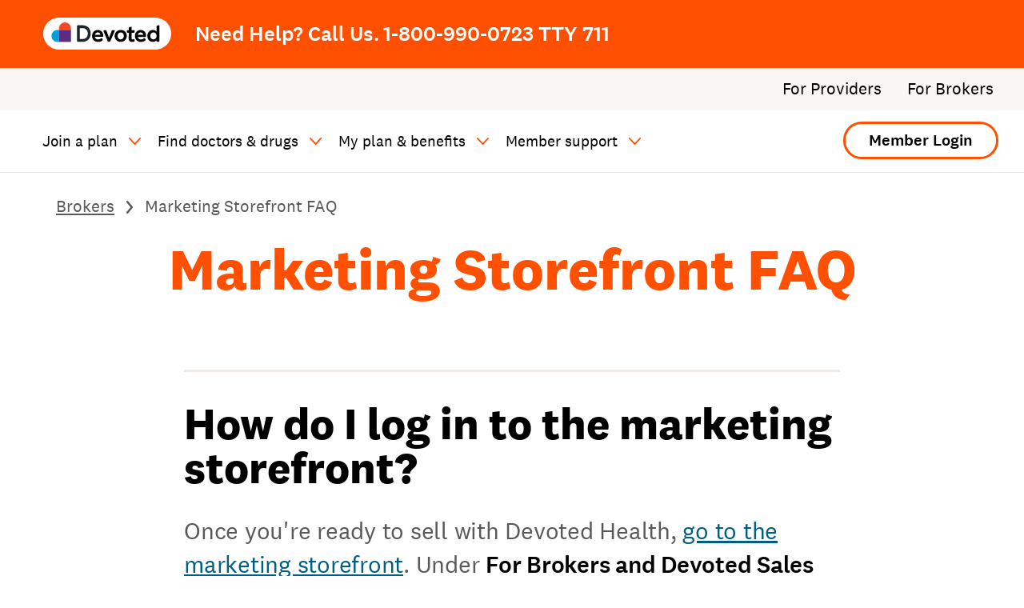

--- FILE ---
content_type: text/html
request_url: https://www.devoted.com/brokers/marketing-storefront-faq/
body_size: 54106
content:
<!DOCTYPE html><html class="no-js" lang="en"><head><meta charSet="utf-8"/><meta http-equiv="x-ua-compatible" content="ie=edge"/><meta name="format-detection" content="telephone=no, date=no, email=no, address=no"/><meta name="google-site-verification" content="NAPN2Utq2tfcXP6J527AKlV1ObHY5aCS2d0p0ardbH8"/><meta name="viewport" content="width=device-width, initial-scale=1, shrink-to-fit=no"/><meta name="generator" content="Gatsby 5.13.1"/><meta data-rh="true" property="og:type" content="website"/><meta data-rh="true" property="og:image" content="https://www.devoted.com/static/og-image-47c9150444c012fc8cbb61768089657c.png"/><meta data-rh="true" name="twitter:title" content="Devoted Health"/><meta data-rh="true" name="twitter:site" content="@devotedhealth"/><meta data-rh="true" name="twitter:card" content="summary"/><style data-href="/styles.89206f3f38da29ad3da8.css" data-identity="gatsby-global-css">.a11y-module--a11y--efae4{border:0;height:1px;margin:-1px;overflow:hidden;padding:0;position:absolute;width:1px}.gridTwoCol-module--wrapper--e80c9{display:-ms-flexbox;display:flex;-ms-flex-direction:column;flex-direction:column}@media(min-width:770px){.gridTwoCol-module--wrapper--e80c9{-ms-flex-direction:row;flex-direction:row}}.gridTwoCol-module--wrapper--e80c9 p{font-size:1.4rem}.gridTwoCol-module--left--67d74{margin-bottom:2rem}@media(min-width:770px){.gridTwoCol-module--left--67d74{margin-bottom:0;margin-right:3rem}.gridTwoCol-module--left--67d74,.gridTwoCol-module--right--bbb36{-ms-flex-preferred-size:50%;flex-basis:50%}}div[data-oembed-type]{height:0;padding-bottom:56.25%;position:relative;width:100%}div[data-oembed-type] iframe{border:0;height:100%;left:0;min-height:0!important;padding:0;position:absolute;top:0;width:100%}.marketingLandingPage-module--landingPage--ac9a8 h1,.marketingLandingPage-module--landingPage--ac9a8 h2,.marketingLandingPage-module--landingPage--ac9a8 h3,.marketingLandingPage-module--landingPage--ac9a8 h4,.marketingLandingPage-module--landingPage--ac9a8 h5,.marketingLandingPage-module--landingPage--ac9a8 h6{margin-top:0}.marketingLandingPage-module--landingPage--ac9a8 h1{font-size:3rem}.marketingLandingPage-module--landingPage--ac9a8 h2{font-size:2.5rem}.marketingLandingPage-module--landingPage--ac9a8 p{margin:0 0 .5rem}.marketingLandingPage-module--landingPage--ac9a8 p,.marketingLandingPage-module--landingPage--ac9a8 strong{font-size:1rem}@media(min-width:770px){.marketingLandingPage-module--landingPage--ac9a8 section{padding:2.5rem 12rem}}.marketingLandingPage-module--header--96fd4{display:-ms-flexbox;display:flex;-ms-flex-direction:column;flex-direction:column}@media(min-width:770px){.marketingLandingPage-module--header--96fd4{-ms-flex-direction:row;flex-direction:row;margin:2.5rem 12rem 1.2rem}.marketingLandingPage-module--logoWrapper--fbc0c{-ms-flex-preferred-size:50%;flex-basis:50%}}.marketingLandingPage-module--logo--7f5b7{display:block;margin:1rem auto;width:12.375rem}@media(min-width:770px){.marketingLandingPage-module--logo--7f5b7{margin:0}.marketingLandingPage-module--ctaWrapper--7a047{-ms-flex-preferred-size:50%;-ms-flex-align:end;align-items:flex-end;display:-ms-flexbox;display:flex;flex-basis:50%;-ms-flex-direction:column;flex-direction:column}}.marketingLandingPage-module--headerCta--42bd0{background-color:#ff4f00;border-radius:3.125em;color:#fff;display:block;font-size:1.5em;font-weight:500;margin:1rem 1.5rem;padding:.5em 3.75em;text-align:center;text-decoration:none;white-space:nowrap}@media(min-width:770px){.marketingLandingPage-module--headerCta--42bd0{display:inline-block;margin:0}}.marketingLandingPage-module--headerCta--42bd0:focus{outline:3px solid #fbec90}.marketingLandingPage-module--headerCta--42bd0:active{outline:none}.marketingLandingPage-module--headerCta--42bd0:hover{background-color:#c23c00;color:#fff}.marketingLandingPage-module--phoneNumber--51f5a{font-size:1.2rem;margin:1rem 0;text-align:center}@media(min-width:770px){[dir=ltr] .marketingLandingPage-module--phoneNumber--51f5a{text-align:right}[dir=rtl] .marketingLandingPage-module--phoneNumber--51f5a{text-align:left}.marketingLandingPage-module--phoneNumber--51f5a{margin:1rem 0 0}}.marketingLandingPage-module--phoneNumber--51f5a strong{display:block;font-size:1.2rem}@media(min-width:770px){.marketingLandingPage-module--phoneNumber--51f5a strong{display:inline}}.marketingLandingPage-module--phoneNumber--51f5a a{color:#000;text-decoration:none}.marketingLandingPage-module--footer--593d1{background-color:#f9f6f4;border-top:.01rem solid #c8cfd0;font-size:.8rem;font-weight:500;padding:1.5rem 0;text-align:center}.marketingLandingPage-module--hero--4657b{background-color:#ff4f00;color:#fff;padding:2rem 1rem}@media(min-width:770px){.marketingLandingPage-module--hero--4657b strong{font-size:1rem}}.marketingLandingPage-module--hero--4657b a,.marketingLandingPage-module--hero--4657b p,.marketingLandingPage-module--hero--4657b strong{color:#fff}.marketingLandingPage-module--hero--4657b p{font-size:1.4rem}.marketingLandingPage-module--hero--4657b strong{font-size:.9rem}.marketingLandingPage-module--disclaimers--c5a7f{font-size:.8rem;line-height:1.1rem;padding:2rem 1rem}.marketingLandingPage-module--cmsMaterialId--6cd71{font-size:1rem;line-height:1.2rem;margin-top:1rem}.marketingLandingPage-module--beigeSlice--c071c{background-color:#f9f6f4;padding:2rem 1rem}.leadForm-module--leadForm--b2349{background-color:#fff;border-radius:.75em;max-width:40rem;padding:.5rem}@media(min-width:770px){.leadForm-module--leadForm--b2349{margin:0 auto;padding:2.5rem}}.leadForm-module--topRow--5faf5{display:-ms-flexbox;display:flex;-ms-flex-direction:column;flex-direction:column}@media(min-width:770px){.leadForm-module--topRow--5faf5{-ms-flex-direction:row;flex-direction:row}.leadForm-module--topRow--5faf5 .leadForm-module--left--98df9{-ms-flex-preferred-size:50%;flex-basis:50%;margin-right:2rem}.leadForm-module--topRow--5faf5 .leadForm-module--right--d8c5e{-ms-flex-preferred-size:50%;-ms-flex-pack:right;display:-ms-flexbox;display:flex;flex-basis:50%;justify-content:right;margin:0;padding:0}}.leadForm-module--topRow--5faf5 .leadForm-module--right--d8c5e{-ms-flex-pack:center;display:-ms-flexbox;display:flex;justify-content:center;margin-top:1rem;padding-top:1rem}.leadForm-module--topRow--5faf5 h2{font-size:1.7rem}.leadForm-module--topRow--5faf5 p{font-size:1.2rem;margin-top:0}.leadForm-module--topRow--5faf5 img{max-height:14rem}.leadForm-module--form--6d70d{margin-top:2rem}.leadForm-module--form--6d70d label{display:block}.leadForm-module--form--6d70d label .leadForm-module--labelText--d014e{display:block;font-size:.9rem;padding-bottom:.5rem}.leadForm-module--form--6d70d input{border:.0625em solid #c8cfd0;border-radius:.375em;display:block;padding:.8rem;width:100%}.leadForm-module--form--6d70d .leadForm-module--submitBtn--e1776{background-color:#ff4f00;border:0;border-radius:3.125em;color:#fff;display:block;font-size:1.375em;font-weight:500;margin:2.5rem auto;padding:.625em .75em;text-align:center;white-space:nowrap}@media(min-width:770px){.leadForm-module--form--6d70d .leadForm-module--submitBtn--e1776{font-size:1.5em;padding:.5em 3.75em}}.leadForm-module--form--6d70d .leadForm-module--submitBtn--e1776:hover{background-color:#c23c00;color:#fff}.leadForm-module--formBlurb--495cb{color:#530077;font-size:.85rem;font-style:italic;font-weight:500}.leadForm-module--disclaimer--d80c4{color:#000;font-size:.9rem;padding:1rem 2.5rem;text-align:center}@media(min-width:770px){.leadForm-module--disclaimer--d80c4{padding:1rem 5rem}}.leadForm-module--disclaimer--d80c4 .leadForm-module--termsOfUse--cf727{margin-top:1rem}.cta-module--wrapper--2ecb1{display:inline-block}.cta-module--wrapper--2ecb1.cta-module--small--192a0{font-size:9px}@media(min-width:770px){.cta-module--wrapper--2ecb1.cta-module--small--192a0{font-size:10px}}@media(min-width:1080px){.cta-module--wrapper--2ecb1.cta-module--small--192a0{font-size:11px}}.cta-module--wrapper--2ecb1.cta-module--medium--c0e12{font-size:11px}@media(min-width:770px){.cta-module--wrapper--2ecb1.cta-module--medium--c0e12{font-size:12px}}@media(min-width:1080px){.cta-module--wrapper--2ecb1.cta-module--medium--c0e12{font-size:13px}}.cta-module--wrapper--2ecb1.cta-module--large--4e29c{font-size:12px}@media(min-width:770px){.cta-module--wrapper--2ecb1.cta-module--large--4e29c{font-size:13px}}@media(min-width:1080px){.cta-module--wrapper--2ecb1.cta-module--large--4e29c{font-size:16px}}.cta-module--link--f811c{border-radius:3.125em;display:inline-block;font-size:1.5em;font-weight:500;padding:.5em 1.5em;text-align:center;text-decoration:none;white-space:nowrap}.cta-module--link--f811c:focus{outline:3px solid #fbec90}.cta-module--link--f811c:active{outline:none}.cta-module--primary--a7620{background-color:#ff4f00;border:2px solid transparent;color:#fff;transition:all .2s cubic-bezier(.25,.46,.45,.94)}@media(min-width:1080px){.cta-module--primary--a7620{border-width:3px}}.cta-module--primary--a7620:hover{background-color:#c23c00;border-color:transparent;color:#fff}.cta-module--primary--a7620:focus{background-color:#ff4f00;color:#fff}@media print{.cta-module--primary--a7620{border:1pt solid #000;color:#000}}.cta-module--secondary--4108a{background-color:#fff;border:2px solid #ff4f00;color:#000;transition:all .2s cubic-bezier(.25,.46,.45,.94)}@media(min-width:1080px){.cta-module--secondary--4108a{border-width:3px}}.cta-module--secondary--4108a:hover{background-color:#c23c00;border-color:transparent;color:#fff}.cta-module--secondary--4108a:focus{background-color:#fff;color:#000}@media print{.cta-module--secondary--4108a{border:1pt solid #000;color:#000}}.breadCrumbs-module--wrapper--d56bc{width:100%;z-index:10}.breadCrumbs-module--content--3a842{padding:15px 20px 0;position:relative}@media(min-width:600px){.breadCrumbs-module--content--3a842{padding-left:40px;padding-right:40px}}@media(min-width:770px){.breadCrumbs-module--content--3a842{padding-left:60px;padding-right:60px}}@media(min-width:1200px){.breadCrumbs-module--content--3a842{padding-left:70px;padding-right:70px}}@media(min-width:600px){.breadCrumbs-module--content--3a842{padding-bottom:0;padding-top:15px}}@media(min-width:1080px){.breadCrumbs-module--content--3a842{padding-bottom:0;padding-top:30px}}.breadCrumbs-module--list--a1fb9{-ms-flex-align:center;align-items:center;display:-ms-flexbox;display:flex;margin:0;padding:0;position:relative}.breadCrumbs-module--listItem--c64a5{color:#595959;display:inline-block;overflow:hidden;position:relative;text-overflow:ellipsis;text-transform:capitalize;white-space:nowrap;width:100px}@media(min-width:600px){.breadCrumbs-module--listItem--c64a5{width:auto}}@media(min-width:1080px){.breadCrumbs-module--listItem--c64a5{font-size:1.3125rem}}.breadCrumbs-module--listItem--c64a5:after{background:url("data:image/svg+xml;charset=utf-8,%3Csvg xmlns='http://www.w3.org/2000/svg' width='7' height='14' fill='%23595959' viewBox='0 0 7 14'%3E%3Cpath d='M6.995 6.895a1.142 1.142 0 0 0-.252-.62L1.899.395a1.062 1.062 0 0 0-.734-.392A1.044 1.044 0 0 0 .38.267a1.151 1.151 0 0 0-.12 1.58l4.247 5.153-4.247 5.152c-.186.226-.279.519-.256.816.023.297.158.572.376.765.217.193.5.288.785.263.286-.024.55-.165.735-.392l4.844-5.878c.188-.23.28-.53.252-.831Z'/%3E%3C/svg%3E");background-repeat:no-repeat;background-size:100%;content:"";display:inline-block;height:13px;margin:0 10px;position:relative;top:2px;width:5px}@media(min-width:1080px){.breadCrumbs-module--listItem--c64a5:after{height:16px;margin:0 15px;width:8px}}.breadCrumbs-module--listItem--c64a5:last-child:after{display:none}.breadCrumbs-module--link--0f872{color:#595959}.articleHero-module--wrapper--637e2{background:#f9f6f4;position:relative}.articleHero-module--contentWrapper--67224{border-bottom:1px solid #e3e7e8;margin-bottom:40px;overflow:hidden;padding-bottom:40px;padding-top:40px}@media(min-width:600px){.articleHero-module--contentWrapper--67224{margin-bottom:60px;padding-bottom:60px;padding-top:60px}}@media(min-width:770px){.articleHero-module--contentWrapper--67224{margin-bottom:70px}}@media(min-width:1080px){.articleHero-module--contentWrapper--67224{margin-bottom:70px;padding-bottom:70px;padding-top:70px}}@media(min-width:1200px){.articleHero-module--contentWrapper--67224{margin-bottom:90px}}.articleHero-module--content--14970{margin-left:auto;margin-right:auto;max-width:1440px;padding-left:20px;padding-right:20px;position:relative;width:100%}@media(min-width:600px){.articleHero-module--content--14970{padding-left:40px;padding-right:40px}}@media(min-width:770px){.articleHero-module--content--14970{padding-left:60px;padding-right:60px}}@media(min-width:1200px){.articleHero-module--content--14970{padding-left:70px;padding-right:70px}}@media(min-width:770px){.articleHero-module--content--14970{-ms-flex-align:center;-ms-flex-pack:justify;align-items:center;display:-ms-flexbox;display:flex;justify-content:space-between}.articleHero-module--heroText--472f7{padding-right:30px;width:60%}}.articleHero-module--heading--d0ce0{color:#ff4f00;margin:0}@media(min-width:770px){.articleHero-module--heading--d0ce0{font-family:National\ 2;font-size:1.875rem;font-weight:700;line-height:1}}@media(min-width:770px)and (min-width:600px){.articleHero-module--heading--d0ce0{font-size:2.25rem;line-height:1}}@media(min-width:770px)and (min-width:770px){.articleHero-module--heading--d0ce0{font-size:3rem;line-height:1}}@media(min-width:770px)and (min-width:1200px){.articleHero-module--heading--d0ce0{font-size:3.4375rem}}@media(min-width:1080px){.articleHero-module--heading--d0ce0{font-family:National\ 2;font-size:2.25rem;font-weight:700;line-height:1}}@media(min-width:1080px)and (min-width:600px){.articleHero-module--heading--d0ce0{font-size:3rem;line-height:1}}@media(min-width:1080px)and (min-width:770px){.articleHero-module--heading--d0ce0{font-size:4rem}}@media(min-width:1080px)and (min-width:1200px){.articleHero-module--heading--d0ce0{font-size:4.5rem}}.articleHero-module--subHeading--6a3e1{font-family:National\ 2;font-size:1.3125rem;font-style:normal;font-weight:400;line-height:1.4;margin:0}@media(min-width:770px){.articleHero-module--subHeading--6a3e1{font-size:1.5rem}}@media(min-width:900px){.articleHero-module--subHeading--6a3e1{font-size:1.625rem}}@media(min-width:1200px){.articleHero-module--subHeading--6a3e1{font-size:1.875rem;letter-spacing:-.25px;line-height:1.4}}.articleHero-module--heading--d0ce0+.articleHero-module--subHeading--6a3e1{margin-top:15px}@media(min-width:770px){.articleHero-module--heading--d0ce0+.articleHero-module--subHeading--6a3e1{margin-top:30px}}.articleHero-module--heroImgBg--b61ac{margin:40px auto 0;max-width:500px;position:relative;width:100%}@media(min-width:770px){.articleHero-module--heroImgBg--b61ac{margin-top:0;max-width:100%;padding-left:30px;width:40%}}.articleHero-module--heroImg--2dde7{height:auto;margin:0 auto;max-width:100%}@media(min-width:770px){.index-module--wrapper--6a4fc{box-sizing:border-box;float:left;padding-right:30px;position:relative;width:58.3333333333%}}@media(min-width:1080px){.index-module--wrapper--6a4fc{box-sizing:border-box;float:left;padding-right:50px;position:relative;width:66.6666666667%}}.index-module--content--b12f6 h1:first-child,.index-module--content--b12f6 h2:first-child,.index-module--content--b12f6 h3:first-child,.index-module--content--b12f6 h5:first-child,.index-module--content--b12f6 h6:first-child,.index-module--content--b12f6 p:first-child{margin-top:0}@media(min-width:770px){.index-module--content--b12f6 h2{margin-bottom:30px;margin-top:70px}}.index-module--content--b12f6 h3{margin-bottom:15px;margin-top:40px}@media(min-width:770px){.index-module--content--b12f6 h3{margin-bottom:20px;margin-top:70px}}.index-module--content--b12f6 h4,.index-module--content--b12f6 h5,.index-module--content--b12f6 h6{margin-bottom:10px;margin-top:30px}.index-module--content--b12f6 ul{list-style:none;padding-left:30px;position:relative}@media(min-width:770px){.index-module--content--b12f6 ul{padding-left:40px}}.index-module--content--b12f6 ul>li{position:relative}.index-module--content--b12f6 ul>li:before{color:#ff4f00;content:"●";font-size:1.625rem;left:-30px;position:absolute;top:-4px}@media(min-width:770px){.index-module--content--b12f6 ul>li:before{font-size:1.875rem;left:-40px}}@media(min-width:1200px){.index-module--content--b12f6 ul>li:before{font-size:2.25rem}}.index-module--content--b12f6 ol{list-style-type:none;padding-left:30px;position:relative}@media(min-width:1080px){.index-module--content--b12f6 ol{padding-left:40px}}.index-module--content--b12f6 ol>li{counter-increment:step-counter;position:relative}.index-module--content--b12f6 ol>li:before{color:#ff4f00;content:counter(step-counter) ".";font-size:1.3125rem;font-weight:700;left:-30px;position:absolute;top:0}@media(min-width:770px){.index-module--content--b12f6 ol>li:before{font-size:1.625rem;left:-40px}}@media(min-width:1200px){.index-module--content--b12f6 ol>li:before{font-size:1.875rem;left:-40px}}.index-module--content--b12f6 li{font-family:National\ 2;font-size:1.3125rem;font-weight:400;line-height:1.4}@media(min-width:770px){.index-module--content--b12f6 li{font-size:1.625rem}}@media(min-width:1200px){.index-module--content--b12f6 li{font-size:1.875rem}}.index-module--content--b12f6 ol,.index-module--content--b12f6 ul{color:#595959;margin:0 0 20px}@media(min-width:770px){.index-module--content--b12f6 ol,.index-module--content--b12f6 ul{margin:0 0 30px}}@media(min-width:1200px){.index-module--content--b12f6 ol,.index-module--content--b12f6 ul{margin:0 0 40px}}.index-module--content--b12f6 li{color:#595959;margin:0 0 20px}@media(min-width:770px){.index-module--content--b12f6 li{margin:0 0 30px}}.index-module--content--b12f6 p{margin-bottom:20px;margin-top:0}@media(min-width:770px){.index-module--content--b12f6 p{margin-bottom:40px;margin-top:0}}@media(min-width:1200px){.index-module--content--b12f6 p{margin-bottom:45px;margin-top:0}}.index-module--content--b12f6 h1+p,.index-module--content--b12f6 h2+p,.index-module--content--b12f6 h3+p,.index-module--content--b12f6 h4+p{margin-top:0}.index-module--content--b12f6 img{margin:15px auto}.index-module--content--b12f6 div[data-oembed-type]{height:0;margin-bottom:30px;margin-top:30px;padding-bottom:56.25%;position:relative}@media(min-width:770px){.index-module--content--b12f6 div[data-oembed-type]{margin-bottom:40px;margin-top:40px}}.index-module--content--b12f6 div[data-oembed-type] iframe{bottom:0;height:100%;left:0;position:absolute;right:0;top:0;width:100%}.index-module--content--b12f6 .question{display:inline-block;padding-left:30px;position:relative}@media(min-width:770px){.index-module--content--b12f6 .question{padding-left:40px}}.index-module--content--b12f6 .question strong{color:#000;font-weight:700}.index-module--content--b12f6 .question:before{color:#ff4f00;content:"Q:";font-weight:700;left:0;position:absolute;top:0}.index-module--content--b12f6 :lang(es) .question:before{content:"P:"}.index-module--content--b12f6 .blockquote{border-left:4px solid #ff4f00;color:#000;display:block;font-style:italic;font-weight:500;line-height:1.5;margin-bottom:30px;margin-top:30px;padding-left:30px;text-indent:-.5em}@media(min-width:770px){.index-module--content--b12f6 .blockquote{font-size:1.875rem;line-height:1.4;padding-left:40px}}@media(min-width:1080px){.index-module--content--b12f6 .blockquote{border-width:7px;font-size:2.25rem;margin-bottom:40px;margin-top:40px;padding-left:60px}}.index-module--content--b12f6 .lede{color:#000;font-family:National\ 2;font-size:1.3125rem;font-weight:500!important;font-weight:400;line-height:1.3}@media(min-width:770px){.index-module--content--b12f6 .lede{font-size:1.625rem}}@media(min-width:1200px){.index-module--content--b12f6 .lede{font-size:1.875rem}}.index-module--content--b12f6 .inverted-primary-button a,.index-module--content--b12f6 .primary-button a,.index-module--content--b12f6 .secondary-button a,.index-module--content--b12f6 a .inverted-primary-button,.index-module--content--b12f6 a .primary-button,.index-module--content--b12f6 a .secondary-button{border-radius:50px;display:inline-block;font-size:1.375rem;font-weight:500;padding:12px 30px;text-decoration:none;transition:all .2s cubic-bezier(.25,.46,.45,.94)}@media(min-width:770px){.index-module--content--b12f6 .inverted-primary-button a,.index-module--content--b12f6 .primary-button a,.index-module--content--b12f6 .secondary-button a,.index-module--content--b12f6 a .inverted-primary-button,.index-module--content--b12f6 a .primary-button,.index-module--content--b12f6 a .secondary-button{font-size:1.4375rem}}@media(min-width:1080px){.index-module--content--b12f6 .inverted-primary-button a,.index-module--content--b12f6 .primary-button a,.index-module--content--b12f6 .secondary-button a,.index-module--content--b12f6 a .inverted-primary-button,.index-module--content--b12f6 a .primary-button,.index-module--content--b12f6 a .secondary-button{font-size:1.625rem}}.index-module--content--b12f6 .inverted-primary-button a:hover,.index-module--content--b12f6 .primary-button a:hover,.index-module--content--b12f6 .secondary-button a:hover,.index-module--content--b12f6 a .inverted-primary-button:hover,.index-module--content--b12f6 a .primary-button:hover,.index-module--content--b12f6 a .secondary-button:hover{background-color:#c23c00;border-color:transparent;color:#fff}.index-module--content--b12f6 .primary-button a,.index-module--content--b12f6 a .primary-button{background-color:#ff4f00;color:#fff}.index-module--content--b12f6 .primary-button a:focus,.index-module--content--b12f6 a .primary-button:focus{background-color:#ff4f00;outline:3px solid #fbec90}.index-module--content--b12f6 .secondary-button a,.index-module--content--b12f6 a .secondary-button{border:2px solid #ff4f00;color:#000}.index-module--content--b12f6 .inverted-primary-button a,.index-module--content--b12f6 a .inverted-primary-button{background-color:#fff;color:#ff4f00}.index-module--content--b12f6 .inverted-primary-button a:focus,.index-module--content--b12f6 a .inverted-primary-button:focus{background-color:#fff;outline:3px solid #fbec90}.index-module--wrapper--83478{padding-top:40px;width:100%}@media(min-width:770px){.index-module--wrapper--83478{box-sizing:border-box;float:left;padding-left:30px;padding-top:0;position:relative;width:41.6666666667%}}@media(min-width:1080px){.index-module--wrapper--83478{box-sizing:border-box;float:left;padding-left:50px;position:relative;width:33.3333333333%}}.index-module--heading--0e205{border-bottom:5px solid #ff4f00;font-size:1.625rem;margin-top:0;padding-bottom:15px}@media(min-width:770px){.index-module--heading--0e205{font-size:1.875rem}}@media(min-width:1080px){.index-module--heading--0e205{font-size:2.25rem}}.index-module--list--9fcf1{list-style:none;margin-bottom:40px;padding-left:0}@media(min-width:770px){.index-module--list--9fcf1{font-size:1.875rem;margin-bottom:30px}}@media(min-width:1080px){.index-module--list--9fcf1{margin-bottom:40px}}.index-module--sideBarListItem--4d313{border-top:1px solid #c8cfd0;color:#595959;font-family:National\ 2;font-size:1.3125rem;font-style:normal;font-weight:400;line-height:1.4;margin-top:30px;padding-top:30px}@media(min-width:770px){.index-module--sideBarListItem--4d313{font-size:1.5rem}}@media(min-width:900px){.index-module--sideBarListItem--4d313{font-size:1.625rem}}@media(min-width:1200px){.index-module--sideBarListItem--4d313{font-size:1.875rem;letter-spacing:-.25px;line-height:1.4}}.index-module--sideBarListItem--4d313:first-child{border-top:0;padding-top:0}.button-module--buttonWrapper--662ad.button-module--small--f0f14{font-size:9px}@media(min-width:770px){.button-module--buttonWrapper--662ad.button-module--small--f0f14{font-size:10px}}@media(min-width:1080px){.button-module--buttonWrapper--662ad.button-module--small--f0f14{font-size:11px}}.button-module--buttonWrapper--662ad.button-module--medium--d22ec{font-size:11px}@media(min-width:770px){.button-module--buttonWrapper--662ad.button-module--medium--d22ec{font-size:12px}}@media(min-width:1080px){.button-module--buttonWrapper--662ad.button-module--medium--d22ec{font-size:13px}}.button-module--buttonWrapper--662ad.button-module--large--ca768{font-size:12px}@media(min-width:770px){.button-module--buttonWrapper--662ad.button-module--large--ca768{font-size:13px}}@media(min-width:1080px){.button-module--buttonWrapper--662ad.button-module--large--ca768{font-size:16px}}.button-module--button--9ad72{border-radius:3.125em;cursor:pointer;display:inline-block;font-size:1.5em;font-weight:500;padding:.5em 1.5em;text-decoration:none;white-space:nowrap}.button-module--button--9ad72:focus{outline:3px solid #fbec90}.button-module--primary--05a0e{background-color:#ff4f00;border:2px solid transparent;color:#fff;transition:all .2s cubic-bezier(.25,.46,.45,.94)}@media(min-width:1080px){.button-module--primary--05a0e{border-width:3px}}.button-module--primary--05a0e:hover{background-color:#c23c00;color:#fff}.button-module--primary--05a0e:focus{background-color:#ff4f00;color:#fff}@media print{.button-module--primary--05a0e{border:1pt solid #000!important;color:#000}}.button-module--secondary--5068f{background-color:#fff;border:2px solid #ff4f00;color:#000;transition:all .2s cubic-bezier(.25,.46,.45,.94)}@media(min-width:1080px){.button-module--secondary--5068f{border-width:3px}}.button-module--secondary--5068f:hover{background-color:#c23c00;color:#fff}.button-module--secondary--5068f:focus{background-color:#fff;color:#000}@media print{.button-module--secondary--5068f{border:1pt solid #000!important;color:#000}}.hero-module--wrapper--86ab9{padding-bottom:40px;padding-top:40px}@media(min-width:770px){.hero-module--wrapper--86ab9{padding-bottom:70px;padding-top:70px}}@media(min-width:1080px){.hero-module--wrapper--86ab9{padding-bottom:90px;padding-top:90px}}.hero-module--content--aa3a2{margin-left:auto;margin-right:auto;max-width:1440px;padding-left:20px;padding-right:20px;position:relative;width:100%}@media(min-width:600px){.hero-module--content--aa3a2{padding-left:40px;padding-right:40px}}@media(min-width:770px){.hero-module--content--aa3a2{padding-left:60px;padding-right:60px}}@media(min-width:1200px){.hero-module--content--aa3a2{padding-left:70px;padding-right:70px}}.hero-module--fade--fcb4c{background:linear-gradient(0deg,#fff,#f9f6f4)}.hero-module--hasBorder--2b436{padding-bottom:30px;padding-top:40px}@media(min-width:770px){.hero-module--hasBorder--2b436{padding-bottom:40px;padding-top:70px}}@media(min-width:1080px){.hero-module--hasBorder--2b436{padding-bottom:90px;padding-top:90px}}.hero-module--hasBorder--2b436 .hero-module--content--aa3a2{padding-bottom:30px}@media(min-width:770px){.hero-module--hasBorder--2b436 .hero-module--content--aa3a2{padding-bottom:40px}}@media(min-width:1080px){.hero-module--hasBorder--2b436 .hero-module--content--aa3a2{padding-bottom:60px}}.hero-module--border--0521b{bottom:0;left:0;margin:0;position:absolute;right:0;width:100%}.pageHero-module--wrapper--4b538{margin-bottom:0;margin-top:0}@media(min-width:770px){.pageHero-module--wrapper--4b538{margin-bottom:0;margin-top:0}}@media(min-width:1080px){.pageHero-module--wrapper--4b538{margin-bottom:0;margin-top:0}}.pageHero-module--content--248a0{position:relative}.pageHero-module--content--248a0 h1{color:#ff4f00;margin-bottom:0;margin-top:0;text-align:center}.pageHero-module--content--248a0 h2{margin-bottom:0;margin-top:15px;text-align:center}.pageHero-module--content--248a0 .pageHero-module--row--7115e,.pageHero-module--content--248a0 .row{display:-ms-flexbox;display:flex;-ms-flex-wrap:wrap;flex-wrap:wrap;margin-bottom:0;margin-top:30px}@media(min-width:770px){.pageHero-module--content--248a0 .pageHero-module--row--7115e,.pageHero-module--content--248a0 .row{margin:40px -30px 0}}@media(min-width:1080px){.pageHero-module--content--248a0 .pageHero-module--row--7115e,.pageHero-module--content--248a0 .row{margin-bottom:0;margin-top:70px}}.pageHero-module--content--248a0 .col,.pageHero-module--content--248a0 .pageHero-module--col--f5165{width:100%}@media(min-width:770px){.pageHero-module--content--248a0 .col,.pageHero-module--content--248a0 .pageHero-module--col--f5165{box-sizing:border-box;float:left;padding-left:30px;padding-right:30px;position:relative;width:50%}}.pageHero-module--content--248a0 .col img,.pageHero-module--content--248a0 .pageHero-module--col--f5165 img{margin:0 auto}.pageHero-module--content--248a0 .col h3,.pageHero-module--content--248a0 .col h4,.pageHero-module--content--248a0 .pageHero-module--col--f5165 h3,.pageHero-module--content--248a0 .pageHero-module--col--f5165 h4{margin-top:0}.pageHero-module--content--248a0 .lede,.pageHero-module--content--248a0 .pageHero-module--lede--3f98d{color:#000;font-family:National\ 2;font-size:1.3125rem;font-weight:500;line-height:1.3}@media(min-width:770px){.pageHero-module--content--248a0 .lede,.pageHero-module--content--248a0 .pageHero-module--lede--3f98d{font-size:1.625rem}}@media(min-width:1200px){.pageHero-module--content--248a0 .lede,.pageHero-module--content--248a0 .pageHero-module--lede--3f98d{font-size:1.875rem}}.pageHero-module--content--248a0 .pageHero-module--quote--205d0,.pageHero-module--content--248a0 .quote{text-indent:-.5em}.pageHero-module--content--248a0 .image,.pageHero-module--content--248a0 .pageHero-module--image--b03b8{width:100%}@media(min-width:370px){.pageHero-module--content--248a0 .image,.pageHero-module--content--248a0 .pageHero-module--image--b03b8{margin:0 auto;width:70%}}@media(min-width:770px){.pageHero-module--content--248a0 .image,.pageHero-module--content--248a0 .pageHero-module--image--b03b8{width:100%}}.pageHero-module--content--248a0 .primary-button,.pageHero-module--content--248a0 .secondary-button{border-radius:50px;display:inline-block;font-size:1.375rem;font-weight:500;padding:12px 30px;transition:all .2s cubic-bezier(.25,.46,.45,.94)}@media(min-width:770px){.pageHero-module--content--248a0 .primary-button,.pageHero-module--content--248a0 .secondary-button{font-size:1.4375rem}}.pageHero-module--content--248a0 .primary-button a,.pageHero-module--content--248a0 .secondary-button a{text-decoration:none}.pageHero-module--content--248a0 .primary-button:hover,.pageHero-module--content--248a0 .secondary-button:hover{background-color:#c23c00;border-color:transparent}.pageHero-module--content--248a0 .primary-button{background-color:#ff4f00}.pageHero-module--content--248a0 .primary-button a{color:#fff}.pageHero-module--content--248a0 .secondary-button{border:2px solid #ff4f00}.pageHero-module--content--248a0 .secondary-button a{color:#000}.pageHero-module--content--248a0 .secondary-button:hover a{color:#fff}.checkList-module--wrapper--a0bc8{position:relative}.checkList-module--wrapper--a0bc8 .checkList-module--checkList--c1ebb{color:#595959;list-style-type:none;margin-bottom:30px;margin-top:30px;padding-left:0}@media print{.checkList-module--wrapper--a0bc8 .checkList-module--checkList--c1ebb:before{display:none}}@media(min-width:770px){.checkList-module--wrapper--a0bc8 .checkList-module--checkList--c1ebb{font-size:1.3125rem}}.checkList-module--wrapper--a0bc8 .checkList-module--checkList--c1ebb>li{font-size:1.3125rem;line-height:1.4;padding-left:40px;position:relative}@media(min-width:770px){.checkList-module--wrapper--a0bc8 .checkList-module--checkList--c1ebb>li{font-size:1.625rem;padding-left:60px}}@media(min-width:1200px){.checkList-module--wrapper--a0bc8 .checkList-module--checkList--c1ebb>li{font-size:1.875rem;padding-left:80px}}@media print{.checkList-module--wrapper--a0bc8 .checkList-module--checkList--c1ebb>li{padding-left:0!important}}.checkList-module--wrapper--a0bc8 .checkList-module--checkList--c1ebb>li:before{background:url("data:image/svg+xml;charset=utf-8,%3Csvg xmlns='http://www.w3.org/2000/svg' xmlns:xlink='http://www.w3.org/1999/xlink' width='41' height='31' viewBox='0 0 41 31'%3E%3Cdefs%3E%3Cpolygon id='prefix__a' points='0 0 34 0 34 24 0 24'/%3E%3C/defs%3E%3Cg fill='none' fill-rule='evenodd'%3E%3Cpath fill='%23FF4F00' fill-rule='nonzero' d='M6 2a4 4 0 0 0-4 4v19a4 4 0 0 0 4 4h19a4 4 0 0 0 4-4V6a4 4 0 0 0-4-4H6Zm0-2h19a6 6 0 0 1 6 6v19a6 6 0 0 1-6 6H6a6 6 0 0 1-6-6V6a6 6 0 0 1 6-6Z'/%3E%3Cg transform='translate(7)'%3E%3Cmask id='prefix__b' fill='%23fff'%3E%3Cuse xlink:href='%23prefix__a'/%3E%3C/mask%3E%3Cpath fill='%23FF4F00' d='M30.715.35a174.944 174.944 0 0 0-16.25 11.642c-2.526 2.038-5 4.143-7.413 6.324l-.324.295c-.189-.503-.39-1.009-.445-1.166L4.408 11.97C3.459 9.2-.82 10.394.139 13.192l2.143 6.258c.484 1.411.846 3.028 2.075 3.948 3.026 2.268 6.514-2.477 8.564-4.252 6.308-5.46 13.02-10.385 20.029-14.824 2.429-1.538.207-5.518-2.235-3.972' mask='url(%23prefix__b)'/%3E%3C/g%3E%3C/g%3E%3C/svg%3E");background-position:50% 50%;background-repeat:no-repeat;background-size:contain;content:"";display:block;height:20px;left:0;position:absolute;top:4px;width:30px}@media(min-width:770px){.checkList-module--wrapper--a0bc8 .checkList-module--checkList--c1ebb>li:before{height:25px;width:35px}}@media(min-width:1200px){.checkList-module--wrapper--a0bc8 .checkList-module--checkList--c1ebb>li:before{height:35px;width:45px}}.checkList-module--wrapper--a0bc8 .checkList-module--checkList--c1ebb>li:last-child{padding-bottom:0}.checkList-module--wrapper--a0bc8 .checkList-module--checkList--c1ebb>li:last-child p{margin-bottom:0}@media(min-width:770px){.checkList-module--wrapper--a0bc8 .checkList-module--checkList--c1ebb{margin-bottom:40px;margin-top:40px}}.checkList-module--wrapper--a0bc8 .checkList-module--checkList--c1ebb li{list-style:none;margin-bottom:0;margin-top:30px}@media print{.checkList-module--wrapper--a0bc8 .checkList-module--checkList--c1ebb li{list-style-type:disc!important}}@media(min-width:770px){.checkList-module--wrapper--a0bc8 .checkList-module--checkList--c1ebb li{margin-bottom:0;margin-top:40px}}.gridTwoCol-module--wrapper--ea3c9{padding-left:20px;padding-right:20px;position:relative}@media(min-width:600px){.gridTwoCol-module--wrapper--ea3c9{padding-left:40px;padding-right:40px}}@media(min-width:770px){.gridTwoCol-module--wrapper--ea3c9{padding-left:60px;padding-right:60px}}@media(min-width:1200px){.gridTwoCol-module--wrapper--ea3c9{padding-left:70px;padding-right:70px}}.gridTwoCol-module--content--12f90{padding-bottom:0;padding-top:30px;position:relative}.gridTwoCol-module--content--12f90 h1:first-child,.gridTwoCol-module--content--12f90 h2:first-child,.gridTwoCol-module--content--12f90 h3:first-child,.gridTwoCol-module--content--12f90 h5:first-child,.gridTwoCol-module--content--12f90 h6:first-child,.gridTwoCol-module--content--12f90 p:first-child{margin-top:0}@media(min-width:770px){.gridTwoCol-module--content--12f90 h2{margin-bottom:30px;margin-top:70px}}.gridTwoCol-module--content--12f90 h3{margin-bottom:15px;margin-top:40px}@media(min-width:770px){.gridTwoCol-module--content--12f90 h3{margin-bottom:20px;margin-top:70px}}.gridTwoCol-module--content--12f90 h4,.gridTwoCol-module--content--12f90 h5,.gridTwoCol-module--content--12f90 h6{margin-bottom:10px;margin-top:30px}.gridTwoCol-module--content--12f90 ul{list-style:none;padding-left:30px;position:relative}@media(min-width:770px){.gridTwoCol-module--content--12f90 ul{padding-left:40px}}.gridTwoCol-module--content--12f90 ul>li{position:relative}.gridTwoCol-module--content--12f90 ul>li:before{color:#ff4f00;content:"●";font-size:1.625rem;left:-30px;position:absolute;top:-4px}@media(min-width:770px){.gridTwoCol-module--content--12f90 ul>li:before{font-size:1.875rem;left:-40px}}@media(min-width:1200px){.gridTwoCol-module--content--12f90 ul>li:before{font-size:2.25rem}}.gridTwoCol-module--content--12f90 ol{list-style-type:none;padding-left:30px;position:relative}@media(min-width:1080px){.gridTwoCol-module--content--12f90 ol{padding-left:40px}}.gridTwoCol-module--content--12f90 ol>li{counter-increment:step-counter;position:relative}.gridTwoCol-module--content--12f90 ol>li:before{color:#ff4f00;content:counter(step-counter) ".";font-size:1.3125rem;font-weight:700;left:-30px;position:absolute;top:0}@media(min-width:770px){.gridTwoCol-module--content--12f90 ol>li:before{font-size:1.625rem;left:-40px}}@media(min-width:1200px){.gridTwoCol-module--content--12f90 ol>li:before{font-size:1.875rem;left:-40px}}.gridTwoCol-module--content--12f90 li{font-family:National\ 2;font-size:1.3125rem;font-weight:400;line-height:1.4}@media(min-width:770px){.gridTwoCol-module--content--12f90 li{font-size:1.625rem}}@media(min-width:1200px){.gridTwoCol-module--content--12f90 li{font-size:1.875rem}}.gridTwoCol-module--content--12f90 ol,.gridTwoCol-module--content--12f90 ul{color:#595959;margin:0 0 20px}@media(min-width:770px){.gridTwoCol-module--content--12f90 ol,.gridTwoCol-module--content--12f90 ul{margin:0 0 30px}}@media(min-width:1200px){.gridTwoCol-module--content--12f90 ol,.gridTwoCol-module--content--12f90 ul{margin:0 0 40px}}.gridTwoCol-module--content--12f90 li{color:#595959;margin:0 0 20px}@media(min-width:770px){.gridTwoCol-module--content--12f90 li{margin:0 0 30px}}.gridTwoCol-module--content--12f90 p{margin-bottom:20px;margin-top:0}@media(min-width:770px){.gridTwoCol-module--content--12f90 p{margin-bottom:40px;margin-top:0}}@media(min-width:1200px){.gridTwoCol-module--content--12f90 p{margin-bottom:45px;margin-top:0}}.gridTwoCol-module--content--12f90 h1+p,.gridTwoCol-module--content--12f90 h2+p,.gridTwoCol-module--content--12f90 h3+p,.gridTwoCol-module--content--12f90 h4+p{margin-top:0}.gridTwoCol-module--content--12f90 img{margin:15px auto}.gridTwoCol-module--content--12f90 div[data-oembed-type]{height:0;margin-bottom:30px;margin-top:30px;padding-bottom:56.25%;position:relative}@media(min-width:770px){.gridTwoCol-module--content--12f90 div[data-oembed-type]{margin-bottom:40px;margin-top:40px}}.gridTwoCol-module--content--12f90 div[data-oembed-type] iframe{bottom:0;height:100%;left:0;position:absolute;right:0;top:0;width:100%}.gridTwoCol-module--content--12f90 .question{display:inline-block;padding-left:30px;position:relative}@media(min-width:770px){.gridTwoCol-module--content--12f90 .question{padding-left:40px}}.gridTwoCol-module--content--12f90 .question strong{color:#000;font-weight:700}.gridTwoCol-module--content--12f90 .question:before{color:#ff4f00;content:"Q:";font-weight:700;left:0;position:absolute;top:0}.gridTwoCol-module--content--12f90 :lang(es) .question:before{content:"P:"}.gridTwoCol-module--content--12f90 .blockquote{border-left:4px solid #ff4f00;color:#000;display:block;font-style:italic;font-weight:500;line-height:1.5;margin-bottom:30px;margin-top:30px;padding-left:30px;text-indent:-.5em}@media(min-width:770px){.gridTwoCol-module--content--12f90 .blockquote{font-size:1.875rem;line-height:1.4;padding-left:40px}}@media(min-width:1080px){.gridTwoCol-module--content--12f90 .blockquote{border-width:7px;font-size:2.25rem;margin-bottom:40px;margin-top:40px;padding-left:60px}}.gridTwoCol-module--content--12f90 .lede{font-weight:500!important;font-weight:400}.gridTwoCol-module--content--12f90 .inverted-primary-button a,.gridTwoCol-module--content--12f90 .primary-button a,.gridTwoCol-module--content--12f90 .secondary-button a,.gridTwoCol-module--content--12f90 a .inverted-primary-button,.gridTwoCol-module--content--12f90 a .primary-button,.gridTwoCol-module--content--12f90 a .secondary-button{border-radius:50px;display:inline-block;font-size:1.375rem;font-weight:500;padding:12px 30px;text-decoration:none;transition:all .2s cubic-bezier(.25,.46,.45,.94)}@media(min-width:770px){.gridTwoCol-module--content--12f90 .inverted-primary-button a,.gridTwoCol-module--content--12f90 .primary-button a,.gridTwoCol-module--content--12f90 .secondary-button a,.gridTwoCol-module--content--12f90 a .inverted-primary-button,.gridTwoCol-module--content--12f90 a .primary-button,.gridTwoCol-module--content--12f90 a .secondary-button{font-size:1.4375rem}}@media(min-width:1080px){.gridTwoCol-module--content--12f90 .inverted-primary-button a,.gridTwoCol-module--content--12f90 .primary-button a,.gridTwoCol-module--content--12f90 .secondary-button a,.gridTwoCol-module--content--12f90 a .inverted-primary-button,.gridTwoCol-module--content--12f90 a .primary-button,.gridTwoCol-module--content--12f90 a .secondary-button{font-size:1.625rem}}.gridTwoCol-module--content--12f90 .inverted-primary-button a:hover,.gridTwoCol-module--content--12f90 .primary-button a:hover,.gridTwoCol-module--content--12f90 .secondary-button a:hover,.gridTwoCol-module--content--12f90 a .inverted-primary-button:hover,.gridTwoCol-module--content--12f90 a .primary-button:hover,.gridTwoCol-module--content--12f90 a .secondary-button:hover{background-color:#c23c00;border-color:transparent;color:#fff}.gridTwoCol-module--content--12f90 .primary-button a,.gridTwoCol-module--content--12f90 a .primary-button{background-color:#ff4f00;color:#fff}.gridTwoCol-module--content--12f90 .primary-button a:focus,.gridTwoCol-module--content--12f90 a .primary-button:focus{background-color:#ff4f00;outline:3px solid #fbec90}.gridTwoCol-module--content--12f90 .secondary-button a,.gridTwoCol-module--content--12f90 a .secondary-button{border:2px solid #ff4f00;color:#000}.gridTwoCol-module--content--12f90 .inverted-primary-button a,.gridTwoCol-module--content--12f90 a .inverted-primary-button{background-color:#fff;color:#ff4f00}.gridTwoCol-module--content--12f90 .inverted-primary-button a:focus,.gridTwoCol-module--content--12f90 a .inverted-primary-button:focus{background-color:#fff;outline:3px solid #fbec90}@media(min-width:770px){.gridTwoCol-module--content--12f90{padding-bottom:0;padding-top:40px}}.gridTwoCol-module--wrapper--ea3c9+.gridTwoCol-module--wrapper--ea3c9 .gridTwoCol-module--content--12f90{margin-top:15px;position:relative}@media(min-width:900px){.gridTwoCol-module--wrapper--ea3c9+.gridTwoCol-module--wrapper--ea3c9 .gridTwoCol-module--content--12f90{margin-top:30px}}@media(min-width:1080px){.gridTwoCol-module--wrapper--ea3c9+.gridTwoCol-module--wrapper--ea3c9 .gridTwoCol-module--content--12f90{margin-top:40px}}.gridTwoCol-module--content--12f90 h2{font-family:National\ 2;font-size:1.875rem;font-weight:700;line-height:1;margin-bottom:15px;margin-top:0}@media(min-width:600px){.gridTwoCol-module--content--12f90 h2{font-size:2.25rem;line-height:1}}@media(min-width:770px){.gridTwoCol-module--content--12f90 h2{font-size:3rem;line-height:1}}@media(min-width:1200px){.gridTwoCol-module--content--12f90 h2{font-size:3.4375rem}}.gridTwoCol-module--content--12f90 h3,.gridTwoCol-module--content--12f90 h4{margin-bottom:15px;margin-top:0}.gridTwoCol-module--content--12f90 blockquote{margin:0;text-indent:-.5em}.gridTwoCol-module--content--12f90 .lede{color:#000;font-family:National\ 2;font-size:1.3125rem;font-weight:500;line-height:1.3;margin:0 0 30px}@media(min-width:770px){.gridTwoCol-module--content--12f90 .lede{font-size:1.625rem}}@media(min-width:1200px){.gridTwoCol-module--content--12f90 .lede{font-size:1.875rem}}@media(min-width:1080px){.gridTwoCol-module--content--12f90 .lede{margin-bottom:40px}}.gridTwoCol-module--content--12f90 .heading{text-align:center}.gridTwoCol-module--painted--4fdda{background-image:url(/static/painted-background-2-56d1a3ca3b3355289020cbd66da4bccc.jpg);background-position:center 50%;background-repeat:no-repeat;background-size:cover;border:0;height:8px;margin:30px 0;width:100%;z-index:5}@media(min-width:770px){.gridTwoCol-module--painted--4fdda{height:10px}}.gridTwoCol-module--painted--4fdda:after{display:none}@media(min-width:770px){.gridTwoCol-module--painted--4fdda{margin:40px 0}}@media(min-width:1080px){.gridTwoCol-module--painted--4fdda{margin:70px 0 40px}}.gridTwoCol-module--gray--f1778,.gridTwoCol-module--painted--4fdda{left:0;margin:0;position:absolute;right:0;top:0}.gridTwoCol-module--split--93623 .row{display:-ms-flexbox;display:flex;-ms-flex-wrap:wrap;flex-wrap:wrap}@media(min-width:900px){.gridTwoCol-module--split--93623 .row{margin-left:-30px;margin-right:-30px}}@media(min-width:1080px){.gridTwoCol-module--split--93623 .row{margin-left:-50px;margin-right:-50px}}.gridTwoCol-module--split--93623 .left,.gridTwoCol-module--split--93623 .right{width:100%}@media(min-width:900px){.gridTwoCol-module--split--93623 .left,.gridTwoCol-module--split--93623 .right{box-sizing:border-box;float:left;padding-left:30px;padding-right:30px;position:relative;width:50%}}@media(min-width:1080px){.gridTwoCol-module--split--93623 .left,.gridTwoCol-module--split--93623 .right{box-sizing:border-box;float:left;padding-left:50px;padding-right:50px;position:relative;width:50%}}.gridTwoCol-module--wide--1a69f .row{display:-ms-flexbox;display:flex;-ms-flex-wrap:wrap;flex-wrap:wrap}@media(min-width:900px){.gridTwoCol-module--wide--1a69f .row{margin-left:-30px;margin-right:-30px}}@media(min-width:1080px){.gridTwoCol-module--wide--1a69f .row{margin-left:-50px;margin-right:-50px}}.gridTwoCol-module--wide--1a69f .left,.gridTwoCol-module--wide--1a69f .right{width:100%}@media(min-width:900px){.gridTwoCol-module--wide--1a69f .left,.gridTwoCol-module--wide--1a69f .right{padding-left:30px;padding-right:30px}}@media(min-width:1080px){.gridTwoCol-module--wide--1a69f .left,.gridTwoCol-module--wide--1a69f .right{padding-left:50px;padding-right:50px}}@media(min-width:900px){.gridTwoCol-module--wide--1a69f .left{box-sizing:border-box;float:left;position:relative;width:41.6666666667%}.gridTwoCol-module--wide--1a69f .right{box-sizing:border-box;float:left;position:relative;width:58.3333333333%}}.gridTwoCol-module--noBorder--dd2c3{padding-top:0}.gridOneCol-module--wrapper--4f0d8{position:relative}.gridOneCol-module--wrapper--4f0d8:last-child .gridOneCol-module--content--af948{padding-bottom:0}.gridOneCol-module--small--46cce{margin-left:auto;margin-right:auto;max-width:960px;padding-left:20px;padding-right:20px;width:100%}@media(min-width:600px){.gridOneCol-module--small--46cce{padding-left:40px;padding-right:40px}}@media(min-width:770px){.gridOneCol-module--small--46cce{padding-left:60px;padding-right:60px}}@media(min-width:1200px){.gridOneCol-module--small--46cce{padding-left:70px;padding-right:70px}}.gridOneCol-module--small--46cce h1:first-child,.gridOneCol-module--small--46cce h2:first-child,.gridOneCol-module--small--46cce h3:first-child,.gridOneCol-module--small--46cce h5:first-child,.gridOneCol-module--small--46cce h6:first-child,.gridOneCol-module--small--46cce p:first-child{margin-top:0}@media(min-width:770px){.gridOneCol-module--small--46cce h2{margin-bottom:30px;margin-top:70px}}.gridOneCol-module--small--46cce h3{margin-bottom:15px;margin-top:40px}@media(min-width:770px){.gridOneCol-module--small--46cce h3{margin-bottom:20px;margin-top:70px}}.gridOneCol-module--small--46cce h4,.gridOneCol-module--small--46cce h5,.gridOneCol-module--small--46cce h6{margin-bottom:10px;margin-top:30px}.gridOneCol-module--small--46cce ul{list-style:none;padding-left:30px;position:relative}@media(min-width:770px){.gridOneCol-module--small--46cce ul{padding-left:40px}}.gridOneCol-module--small--46cce ul>li{position:relative}.gridOneCol-module--small--46cce ul>li:before{color:#ff4f00;content:"●";font-size:1.625rem;left:-30px;position:absolute;top:-4px}@media(min-width:770px){.gridOneCol-module--small--46cce ul>li:before{font-size:1.875rem;left:-40px}}@media(min-width:1200px){.gridOneCol-module--small--46cce ul>li:before{font-size:2.25rem}}.gridOneCol-module--small--46cce ol{list-style-type:none;padding-left:30px;position:relative}@media(min-width:1080px){.gridOneCol-module--small--46cce ol{padding-left:40px}}.gridOneCol-module--small--46cce ol>li{counter-increment:step-counter;position:relative}.gridOneCol-module--small--46cce ol>li:before{color:#ff4f00;content:counter(step-counter) ".";font-size:1.3125rem;font-weight:700;left:-30px;position:absolute;top:0}@media(min-width:770px){.gridOneCol-module--small--46cce ol>li:before{font-size:1.625rem;left:-40px}}@media(min-width:1200px){.gridOneCol-module--small--46cce ol>li:before{font-size:1.875rem;left:-40px}}.gridOneCol-module--small--46cce li{font-family:National\ 2;font-size:1.3125rem;font-weight:400;line-height:1.4}@media(min-width:770px){.gridOneCol-module--small--46cce li{font-size:1.625rem}}@media(min-width:1200px){.gridOneCol-module--small--46cce li{font-size:1.875rem}}.gridOneCol-module--small--46cce ol,.gridOneCol-module--small--46cce ul{color:#595959;margin:0 0 20px}@media(min-width:770px){.gridOneCol-module--small--46cce ol,.gridOneCol-module--small--46cce ul{margin:0 0 30px}}@media(min-width:1200px){.gridOneCol-module--small--46cce ol,.gridOneCol-module--small--46cce ul{margin:0 0 40px}}.gridOneCol-module--small--46cce li{color:#595959;margin:0 0 20px}@media(min-width:770px){.gridOneCol-module--small--46cce li{margin:0 0 30px}}.gridOneCol-module--small--46cce p{margin-bottom:20px;margin-top:0}@media(min-width:770px){.gridOneCol-module--small--46cce p{margin-bottom:40px;margin-top:0}}@media(min-width:1200px){.gridOneCol-module--small--46cce p{margin-bottom:45px;margin-top:0}}.gridOneCol-module--small--46cce h1+p,.gridOneCol-module--small--46cce h2+p,.gridOneCol-module--small--46cce h3+p,.gridOneCol-module--small--46cce h4+p{margin-top:0}.gridOneCol-module--small--46cce img{margin:15px auto}.gridOneCol-module--small--46cce div[data-oembed-type]{height:0;margin-bottom:30px;margin-top:30px;padding-bottom:56.25%;position:relative}@media(min-width:770px){.gridOneCol-module--small--46cce div[data-oembed-type]{margin-bottom:40px;margin-top:40px}}.gridOneCol-module--small--46cce div[data-oembed-type] iframe{bottom:0;height:100%;left:0;position:absolute;right:0;top:0;width:100%}.gridOneCol-module--small--46cce .question{display:inline-block;padding-left:30px;position:relative}@media(min-width:770px){.gridOneCol-module--small--46cce .question{padding-left:40px}}.gridOneCol-module--small--46cce .question strong{color:#000;font-weight:700}.gridOneCol-module--small--46cce .question:before{color:#ff4f00;content:"Q:";font-weight:700;left:0;position:absolute;top:0}.gridOneCol-module--small--46cce :lang(es) .question:before{content:"P:"}.gridOneCol-module--small--46cce .blockquote{border-left:4px solid #ff4f00;color:#000;display:block;font-style:italic;font-weight:500;line-height:1.5;margin-bottom:30px;margin-top:30px;padding-left:30px;text-indent:-.5em}@media(min-width:770px){.gridOneCol-module--small--46cce .blockquote{font-size:1.875rem;line-height:1.4;padding-left:40px}}@media(min-width:1080px){.gridOneCol-module--small--46cce .blockquote{border-width:7px;font-size:2.25rem;margin-bottom:40px;margin-top:40px;padding-left:60px}}.gridOneCol-module--small--46cce .lede{color:#000;font-family:National\ 2;font-size:1.3125rem;font-weight:500!important;font-weight:400;line-height:1.3}@media(min-width:770px){.gridOneCol-module--small--46cce .lede{font-size:1.625rem}}@media(min-width:1200px){.gridOneCol-module--small--46cce .lede{font-size:1.875rem}}.gridOneCol-module--small--46cce .inverted-primary-button a,.gridOneCol-module--small--46cce .primary-button a,.gridOneCol-module--small--46cce .secondary-button a,.gridOneCol-module--small--46cce a .inverted-primary-button,.gridOneCol-module--small--46cce a .primary-button,.gridOneCol-module--small--46cce a .secondary-button{border-radius:50px;display:inline-block;font-size:1.375rem;font-weight:500;padding:12px 30px;text-decoration:none;transition:all .2s cubic-bezier(.25,.46,.45,.94)}@media(min-width:770px){.gridOneCol-module--small--46cce .inverted-primary-button a,.gridOneCol-module--small--46cce .primary-button a,.gridOneCol-module--small--46cce .secondary-button a,.gridOneCol-module--small--46cce a .inverted-primary-button,.gridOneCol-module--small--46cce a .primary-button,.gridOneCol-module--small--46cce a .secondary-button{font-size:1.4375rem}}@media(min-width:1080px){.gridOneCol-module--small--46cce .inverted-primary-button a,.gridOneCol-module--small--46cce .primary-button a,.gridOneCol-module--small--46cce .secondary-button a,.gridOneCol-module--small--46cce a .inverted-primary-button,.gridOneCol-module--small--46cce a .primary-button,.gridOneCol-module--small--46cce a .secondary-button{font-size:1.625rem}}.gridOneCol-module--small--46cce .inverted-primary-button a:hover,.gridOneCol-module--small--46cce .primary-button a:hover,.gridOneCol-module--small--46cce .secondary-button a:hover,.gridOneCol-module--small--46cce a .inverted-primary-button:hover,.gridOneCol-module--small--46cce a .primary-button:hover,.gridOneCol-module--small--46cce a .secondary-button:hover{background-color:#c23c00;border-color:transparent;color:#fff}.gridOneCol-module--small--46cce .primary-button a,.gridOneCol-module--small--46cce a .primary-button{background-color:#ff4f00;color:#fff}.gridOneCol-module--small--46cce .primary-button a:focus,.gridOneCol-module--small--46cce a .primary-button:focus{background-color:#ff4f00;outline:3px solid #fbec90}.gridOneCol-module--small--46cce .secondary-button a,.gridOneCol-module--small--46cce a .secondary-button{border:2px solid #ff4f00;color:#000}.gridOneCol-module--small--46cce .inverted-primary-button a,.gridOneCol-module--small--46cce a .inverted-primary-button{background-color:#fff;color:#ff4f00}.gridOneCol-module--small--46cce .inverted-primary-button a:focus,.gridOneCol-module--small--46cce a .inverted-primary-button:focus{background-color:#fff;outline:3px solid #fbec90}.gridOneCol-module--small--46cce img{margin:40px auto}@media(min-width:770px){.gridOneCol-module--small--46cce .textSmall{font-size:1.5rem}}.gridOneCol-module--full--14a85{margin-left:auto;margin-right:auto;max-width:1440px;padding-left:20px;padding-right:20px;width:100%}@media(min-width:600px){.gridOneCol-module--full--14a85{padding-left:40px;padding-right:40px}}@media(min-width:770px){.gridOneCol-module--full--14a85{padding-left:60px;padding-right:60px}}@media(min-width:1200px){.gridOneCol-module--full--14a85{padding-left:70px;padding-right:70px}}.gridOneCol-module--content--af948{padding-bottom:30px;padding-top:20px;position:relative}@media(min-width:770px){.gridOneCol-module--content--af948{padding-bottom:40px;padding-top:30px}}@media(min-width:1080px){.gridOneCol-module--content--af948{padding-bottom:60px;padding-top:40px}}.gridOneCol-module--content--af948 h2{font-family:National\ 2;font-size:1.875rem;font-weight:700;line-height:1}@media(min-width:600px){.gridOneCol-module--content--af948 h2{font-size:2.25rem;line-height:1}}@media(min-width:770px){.gridOneCol-module--content--af948 h2{font-size:3rem;line-height:1}}@media(min-width:1200px){.gridOneCol-module--content--af948 h2{font-size:3.4375rem}}.gridOneCol-module--content--af948 h3,.gridOneCol-module--content--af948 h4{margin-bottom:15px}.gridOneCol-module--content--af948 img{margin:40px auto}.gridOneCol-module--content--af948 .lede{color:#000;font-family:National\ 2;font-size:1.3125rem;font-weight:400;line-height:1.3}@media(min-width:770px){.gridOneCol-module--content--af948 .lede{font-size:1.625rem}}@media(min-width:1200px){.gridOneCol-module--content--af948 .lede{font-size:1.875rem}}.gridOneCol-module--content--af948 .heading{text-align:center}.gridOneCol-module--painted--bdcd5{background-image:url(/static/painted-background-2-56d1a3ca3b3355289020cbd66da4bccc.jpg);background-position:center 50%;background-repeat:no-repeat;background-size:cover;border:0;height:8px;margin:30px 0;width:100%;z-index:5}@media(min-width:770px){.gridOneCol-module--painted--bdcd5{height:10px}}.gridOneCol-module--painted--bdcd5:after{display:none}@media(min-width:770px){.gridOneCol-module--painted--bdcd5{margin:40px 0}}@media(min-width:1080px){.gridOneCol-module--painted--bdcd5{margin:70px 0 40px}}.gridOneCol-module--gray--a302c,.gridOneCol-module--painted--bdcd5{left:0;margin:0;position:absolute;right:0;top:0}.gridOneCol-module--left--34dfb{text-align:left}.gridOneCol-module--center--42b32{text-align:center}.gridOneCol-module--noBorder--34c85{padding-top:0}.pageSection-module--wrapper--c1860{margin-left:auto;margin-right:auto;max-width:1440px;padding-bottom:40px;padding-top:0;width:100%}@media(min-width:600px){.pageSection-module--wrapper--c1860{padding-bottom:70px;padding-top:0}}@media(min-width:1200px){.pageSection-module--wrapper--c1860{padding-bottom:90px;padding-top:0}}@media(min-width:1440px){.pageSection-module--wrapper--c1860{padding-bottom:90px;padding-top:0}}.pageSection-module--noBottomPadding--06776{padding-bottom:0}@media(min-width:1440px){.pageSection-module--noBottomPadding--06776{padding-bottom:90px;padding-top:0}}.confirmationPanel-module--wrapper--f334a{padding-left:20px;padding-right:20px}@media(min-width:600px){.confirmationPanel-module--wrapper--f334a{padding-left:40px;padding-right:40px}}@media(min-width:770px){.confirmationPanel-module--wrapper--f334a{padding-left:60px;padding-right:60px}}@media(min-width:1200px){.confirmationPanel-module--wrapper--f334a{padding-left:70px;padding-right:70px}}.confirmationPanel-module--content--d02c5{background-color:#f9f6f4;border:2px solid #e7dbd3;border-radius:8px;padding:30px;text-align:center;width:100%}@media(min-width:770px){.confirmationPanel-module--content--d02c5{padding:40px}}@media(min-width:1080px){.confirmationPanel-module--content--d02c5{padding:60px}}@media print{.confirmationPanel-module--content--d02c5{border:1pt solid #000!important}}.confirmationPanel-module--heading--1840e,.confirmationPanel-module--number--f577b{display:block;font-family:National\ 2;font-size:1.875rem;font-weight:700;line-height:1}@media(min-width:600px){.confirmationPanel-module--heading--1840e,.confirmationPanel-module--number--f577b{font-size:2.25rem;line-height:1}}@media(min-width:770px){.confirmationPanel-module--heading--1840e,.confirmationPanel-module--number--f577b{font-size:3rem;line-height:1}}@media(min-width:1200px){.confirmationPanel-module--heading--1840e,.confirmationPanel-module--number--f577b{font-size:3.4375rem}}.confirmationPanel-module--number--f577b{color:#595959}.confirmationPanel-module--note--26ad6{display:block;font-family:National\ 2;font-size:1.3125rem;font-style:normal;font-weight:400;line-height:1.4;margin-top:15px}@media(min-width:770px){.confirmationPanel-module--note--26ad6{font-size:1.5rem}}@media(min-width:900px){.confirmationPanel-module--note--26ad6{font-size:1.625rem}}@media(min-width:1200px){.confirmationPanel-module--note--26ad6{font-size:1.875rem;letter-spacing:-.25px;line-height:1.4}}@media(min-width:770px){.confirmationPanel-module--note--26ad6{margin-top:30px}}.confirmationPanel-module--wrapper--d9bd2{padding-left:20px;padding-right:20px}@media(min-width:600px){.confirmationPanel-module--wrapper--d9bd2{padding-left:40px;padding-right:40px}}@media(min-width:770px){.confirmationPanel-module--wrapper--d9bd2{padding-left:60px;padding-right:60px}}@media(min-width:1200px){.confirmationPanel-module--wrapper--d9bd2{padding-left:70px;padding-right:70px}}.confirmationPanel-module--content--c39ce{background-color:#f9f6f4;border:2px solid #e7dbd3;border-radius:8px;padding:30px;text-align:center;width:100%}@media(min-width:770px){.confirmationPanel-module--content--c39ce{padding:40px}}@media(min-width:1080px){.confirmationPanel-module--content--c39ce{padding:60px}}@media print{.confirmationPanel-module--content--c39ce{border:1pt solid #000!important}}.confirmationPanel-module--heading--daa9d,.confirmationPanel-module--number--6396b{display:block;font-family:National\ 2;font-size:1.875rem;font-weight:700;line-height:1}@media(min-width:600px){.confirmationPanel-module--heading--daa9d,.confirmationPanel-module--number--6396b{font-size:2.25rem;line-height:1}}@media(min-width:770px){.confirmationPanel-module--heading--daa9d,.confirmationPanel-module--number--6396b{font-size:3rem;line-height:1}}@media(min-width:1200px){.confirmationPanel-module--heading--daa9d,.confirmationPanel-module--number--6396b{font-size:3.4375rem}}.confirmationPanel-module--number--6396b{color:#595959}.confirmationPanel-module--note--82722{display:block;font-family:National\ 2;font-size:1.3125rem;font-style:normal;font-weight:400;line-height:1.4;margin-top:15px}@media(min-width:770px){.confirmationPanel-module--note--82722{font-size:1.5rem}}@media(min-width:900px){.confirmationPanel-module--note--82722{font-size:1.625rem}}@media(min-width:1200px){.confirmationPanel-module--note--82722{font-size:1.875rem;letter-spacing:-.25px;line-height:1.4}}@media(min-width:770px){.confirmationPanel-module--note--82722{margin-top:30px}}.dropdownMenu-module--wrapper--bc3d0{position:relative}.dropdownMenu-module--button--eeb9b{appearance:none;background-color:transparent;background-image:url("data:image/svg+xml;charset=utf-8,%3Csvg xmlns='http://www.w3.org/2000/svg' width='54' height='54' fill='%23ff4f00' viewBox='0 0 54 54'%3E%3Cpath d='M27 0a5 5 0 0 0-5 5v17H5a5 5 0 1 0 0 10h17v17a5 5 0 1 0 10 0V32h17a5 5 0 1 0 0-10H32V5a5 5 0 0 0-5-5Z'/%3E%3C/svg%3E");background-position:right 0 center;background-repeat:no-repeat;background-size:20px auto;border:0;border-radius:0;box-shadow:none;font-weight:500;outline:none;padding:15px 50px 15px 0;position:relative;text-align:left;width:100%}@media(min-width:1200px){.dropdownMenu-module--button--eeb9b{background-image:url("data:image/svg+xml;charset=utf-8,%3Csvg xmlns='http://www.w3.org/2000/svg' width='13' height='7' fill='%23ff4f00' viewBox='0 0 13 7'%3E%3Cpath d='M0 .745C0 .561.068.363.22.218a.78.78 0 0 1 1.08 0l5.204 5 5.189-5a.78.78 0 0 1 1.081 0 .714.714 0 0 1 0 1.042L7.051 6.789A.769.769 0 0 1 6.504 7a.831.831 0 0 1-.548-.211L.219 1.259A.705.705 0 0 1 0 .746Z'/%3E%3C/svg%3E");background-position:right 10px center;background-position:right 6px center;background-size:15px auto;font-weight:300;padding:20px 35px 20px 15px;width:auto}}@media(min-width:1350px){.dropdownMenu-module--button--eeb9b{background-position:right 24px center;background-size:18px auto;padding:20px 50px 20px 20px}}@media(min-width:1440px){.dropdownMenu-module--button--eeb9b{background-position:right 20px center;background-size:20px auto;padding:20px 50px 20px 20px}}.dropdownMenu-module--button--eeb9b:focus{outline:none}.dropdownMenu-module--menuOpen--f78c1{background-image:url("data:image/svg+xml;charset=utf-8,%3Csvg xmlns='http://www.w3.org/2000/svg' width='54' height='10' fill='%23ff4f00' viewBox='0 0 54 10'%3E%3Cpath d='M5 0a5 5 0 1 0 0 10h44a5 5 0 1 0 0-10H5Z'/%3E%3C/svg%3E");background-repeat:no-repeat;font-weight:500}@media(min-width:1200px){.dropdownMenu-module--menuOpen--f78c1{background-image:url("data:image/svg+xml;charset=utf-8,%3Csvg xmlns='http://www.w3.org/2000/svg' width='13' height='7' fill='%23ff4f00' viewBox='0 0 13 7'%3E%3Cpath d='M13 6.255a.734.734 0 0 1-.22.527.78.78 0 0 1-1.08 0l-5.204-5-5.189 5a.78.78 0 0 1-1.081 0 .714.714 0 0 1 0-1.042L5.949.211A.769.769 0 0 1 6.496 0c.206 0 .397.08.548.211l5.737 5.53c.15.144.219.329.219.514Z'/%3E%3C/svg%3E");background-repeat:no-repeat}}.dropdownMenu-module--panel--f671d{height:0;min-width:100%;opacity:0;overflow:hidden;padding-bottom:0;visibility:hidden;white-space:nowrap;width:0}@media(min-width:1200px){.dropdownMenu-module--panel--f671d{background-color:#fff;border:1px solid #e3e7e8;border-bottom-left-radius:8px;border-bottom-right-radius:8px;box-shadow:0 5px 9px -5px rgba(0,0,0,.2);min-width:250px;padding-top:15px;position:absolute;z-index:15}}.dropdownMenu-module--panel--f671d.dropdownMenu-module--open--7b648{height:auto;opacity:1;overflow:auto;padding-bottom:15px;visibility:visible;width:auto}.dropdownMenu-module--panel--f671d ul{list-style-type:none;margin-bottom:0;margin-top:0;padding-left:0}.dropdownMenu-module--panel--f671d a{color:#000;display:block;font-size:1.1875rem;padding-bottom:10px;padding-top:10px;text-decoration:none}@media(min-width:1080px){.dropdownMenu-module--panel--f671d a{font-size:1.1875rem;padding:10px 30px}}@media(min-width:1350px){.dropdownMenu-module--panel--f671d a{font-size:1.3125rem}}.dropdownMenu-module--panel--f671d a:hover{text-decoration:none}.formErrors-module--text--2661f{color:#c23c00;display:none;font-size:1.3125rem;margin-bottom:0;margin-top:15px;position:relative}@media(min-width:770px){.formErrors-module--text--2661f{font-size:1.375rem}}.formErrors-module--text--2661f.formErrors-module--inverse--35439{color:#000}.formErrors-module--error--158b0{display:block}.logo-module--logo--69176{background-image:url("data:image/svg+xml;charset=utf-8,%3Csvg xmlns='http://www.w3.org/2000/svg' xml:space='preserve' id='prefix__Logo' x='0' y='0' enable-background='new 0 0 216 54' version='1.1' viewBox='0 0 216 54'%3E%3Cpath d='M189 54H27C12.09 54 0 41.91 0 27S12.09 0 27 0h162c14.91 0 27 12.09 27 27s-12.09 27-27 27z' style='fill:%23fff'/%3E%3Cpath d='M36.77 8.15c-5.57 0-10.09 4.52-10.09 10.09v2.62h20.19v-2.62c0-5.57-4.52-10.09-10.1-10.09z' style='fill:%23f04b24'/%3E%3Cpath d='M13.97 30.95c0 5.57 4.52 10.09 10.09 10.09h2.62V20.86h-2.62c-5.57 0-10.09 4.52-10.09 10.09z' style='fill:%2300a0dd'/%3E%3Crect width='20.19' height='20.19' x='26.68' y='20.86' style='fill:%23592d82'/%3E%3Cpath d='M119.56 21.32h-2.46c-.68 0-1.16.28-1.47.98-.31.71-4.5 11.83-4.5 11.83s-4.18-11.56-4.33-11.96c-.15-.41-.56-.84-1.24-.84h-2.61c-1.03 0-1.43.93-1.13 1.79.16.46 7.05 16.72 7.05 16.72.21.5.69.82 1.23.82h1.89c.54 0 1.03-.32 1.25-.81 0 0 6.84-15.63 7.38-16.77.39-.87-.1-1.76-1.06-1.76zM154.23 38.89c-.06-.69-.1-.97-.18-1.49-.16-.98-.83-1.23-1.45-1.03-.4.13-1.01.49-1.81.49-.45 0-.99-.1-1.32-.57-.4-.57-.34-1.6-.34-2.27l.07-8.53h3.75c.88 0 1.24-.64 1.24-1.27.01-.63-.01-.92 0-1.62.01-.7-.33-1.27-1.24-1.27h-3.71s.03-3.9.04-4.5c.01-.6-.31-1.48-1.6-1.19-.7.16-1.38.31-2.04.53-.67.22-1.23.65-1.23 1.3s-.03 3.87-.03 3.87h-1.89c-1.19 0-1.28.76-1.29 1.29 0 .53 0 .69-.01 1.53-.01.84.37 1.35 1.34 1.35h1.81l-.07 8.5c-.02 2.01-.03 3.9 1.24 5.34.99 1.11 2.75 1.68 4.8 1.68 2.01 0 2.82-.49 3.26-.77.43-.31.71-.78.66-1.37zM98.86 23.65c-1.88-1.99-4.11-2.8-6.65-2.8-2.75 0-5.13.89-7.02 2.89-1.71 1.81-2.7 4.41-2.73 7.15-.03 2.9.99 5.51 2.86 7.35 1.8 1.78 4.32 2.8 7.24 2.8 4.49 0 7.11-2.23 7.38-2.5.42-.42.72-1.01.46-1.67-.2-.51-.49-1.04-.78-1.54-.33-.56-1.04-1-2.11-.24-.43.31-2.14 1.8-4.86 1.8-1.72 0-3.02-.48-3.99-1.48a5.477 5.477 0 0 1-1.47-2.85l12.68-.01c.65 0 1.21-.46 1.34-1.1.03-.17.74-4.53-2.35-7.8zm-10.33 2.93c.68-.76 1.97-1.58 3.55-1.58 1.36 0 2.42.44 3.27 1.34 1.02 1.07 1.16 2.57 1.16 2.57h-9.15c.01 0 .01-1.02 1.17-2.33zM141.07 30.91c.05-5.64-4.2-10.11-10.17-10.11-6.01 0-10.33 4.54-10.38 10.11-.05 5.79 4.35 10.08 10.2 10.08 5.87 0 10.3-4.36 10.35-10.08zm-4.98 0c-.03 3.26-2.18 5.9-5.33 5.9-3.19 0-5.29-2.6-5.26-5.9.03-3.26 2.14-5.9 5.36-5.9 3.23 0 5.26 2.64 5.23 5.9zM196.21 39.27c.01-.74-.01-24.12 0-25.14.01-1.02-.8-1.34-1.33-1.21-.37.09-2.13.51-2.61.66-.61.19-.93.77-.94 1.42 0 .33-.08 8.6-.08 8.6-1.49-1.61-3.16-2.78-5.91-2.78-5.86 0-9.6 4.69-9.65 10.11-.05 5.39 3.58 10.08 9.47 10.08 2.64 0 4.44-1.17 6.03-2.78 0 0 0 .43-.01 1.21s.37 1.25 1.18 1.25h2.47c1.06-.03 1.38-.57 1.38-1.42zm-4.83-8.36c-.03 3.26-2.14 5.9-5.44 5.9-3 0-5.29-2.42-5.26-5.9.03-3.26 2.18-5.93 5.36-5.93 3.23 0 5.37 2.67 5.34 5.93zM171.16 23.67c-1.88-1.99-4.11-2.8-6.65-2.8-2.75 0-5.13.89-7.02 2.89-1.71 1.81-2.7 4.41-2.73 7.15-.03 2.9.99 5.51 2.86 7.35 1.8 1.78 4.32 2.8 7.24 2.8 4.49 0 7.11-2.23 7.38-2.5.42-.42.72-1.01.46-1.67-.2-.51-.49-1.04-.78-1.54-.33-.56-1.04-1-2.11-.24-.43.31-2.14 1.8-4.86 1.8-1.72 0-3.02-.48-3.99-1.48a5.477 5.477 0 0 1-1.47-2.85l12.68-.01c.65 0 1.21-.46 1.34-1.1.03-.18.74-4.54-2.35-7.8zm-10.32 2.92c.68-.76 1.97-1.58 3.55-1.58 1.36 0 2.42.44 3.27 1.34 1.02 1.07 1.16 2.57 1.16 2.57h-9.15s.01-1.02 1.17-2.33z' class='prefix__st4'/%3E%3Cpath d='M73.3 14.56c-2.25-1.21-4.8-1.68-9.11-1.68h-5.7c-.85 0-1.53.71-1.53 1.58V39.4c-.01.88.68 1.58 1.53 1.58h6.08c1.92 0 6.41 0 9.92-2.41 3.61-2.47 5.62-6.6 5.66-11.64.02-2.01-.42-8.91-6.85-12.37zm-1.42 19.98c-2.13 1.58-5.67 1.59-7.19 1.59h-2.88V17.74h2.88c2.21 0 4.5.14 6.3 1.14 3.74 2.08 4.26 5.94 4.24 8.07-.03 3.5-1.09 5.92-3.35 7.59z' style='fill-rule:evenodd;clip-rule:evenodd;fill:%231d252c'/%3E%3C/svg%3E");background-position:50%;background-repeat:no-repeat;height:100%;position:relative;width:100%}.textInput-module--formGroup--d97db{display:-ms-flexbox;display:flex;-ms-flex-wrap:wrap;flex-wrap:wrap;padding-bottom:20px}@media(min-width:770px){.textInput-module--formGroup--d97db{padding-bottom:30px}}.textInput-module--inputColFull--3c2f7,.textInput-module--inputColHalf--56f13,.textInput-module--inputColQuarter--327dc,.textInput-module--inputColThird--ea727{display:inline-block;width:100%}@media(min-width:450px){.textInput-module--inputColHalf--56f13{width:50%}.textInput-module--inputColQuarter--327dc{width:25%}}.textInput-module--inputColFull--3c2f7{width:100%}.textInput-module--inputSm--a1ee7{max-width:150px;width:100%}.textInput-module--inputMd--ac68b{max-width:200px}.textInput-module--formColHalf--a5354,.textInput-module--formColThird--f3dc4{padding-bottom:20px}@media(min-width:770px){.textInput-module--formColHalf--a5354,.textInput-module--formColThird--f3dc4{float:left;padding-bottom:30px}}.textInput-module--formColHalf--a5354:last-child,.textInput-module--formColThird--f3dc4:last-child{padding-bottom:0;padding-right:0}@media(min-width:770px){.textInput-module--formColHalf--a5354{padding-right:15px;width:50%}.textInput-module--formColThird--f3dc4{padding-right:15px;width:33.3%}}.textInput-module--required--e05b0{color:#c23c00;font-weight:500}.textInput-module--inverse--52854 .textInput-module--hasError--b475b{box-shadow:inset 0 0 0 4px #000}.textInput-module--inverse--52854 .textInput-module--input--666c7{border:0}.textInput-module--description--5fe2f{font-size:1.3125rem}@media(min-width:770px){.textInput-module--description--5fe2f{font-size:1.5rem}}.selectOptions-module--select--47a4e{background:#fff;background-image:url("data:image/svg+xml;charset=utf-8,%3Csvg xmlns='http://www.w3.org/2000/svg' width='24' height='20' viewBox='0 0 24 20'%3E%3Cpolygon points='24 0 12 20 0 0'/%3E%3C/svg%3E");background-position:right 18px center;background-repeat:no-repeat;background-size:15px;border:2px solid #decec3;border-radius:5px;overflow:hidden}.selectOptions-module--select--47a4e select{padding:12px;width:100%}@media(min-width:770px){.selectOptions-module--select--47a4e select{padding:16px}}.selectOptions-module--formGroup--f3799{display:-ms-flexbox;display:flex;-ms-flex-wrap:wrap;flex-wrap:wrap;padding-bottom:30px}@media(min-width:770px){.selectOptions-module--formGroup--f3799{padding-bottom:30px}}.selectOptions-module--inputColFull--790b2,.selectOptions-module--inputColHalf--7cff1,.selectOptions-module--inputColQuarter--520e3,.selectOptions-module--inputColThird--c3f87{display:inline-block;width:100%}@media(min-width:450px){.selectOptions-module--inputColHalf--7cff1{width:50%}.selectOptions-module--inputColQuarter--520e3{width:25%}}.selectOptions-module--inputColFull--790b2{width:100%}.selectOptions-module--formColHalf--1b785,.selectOptions-module--formColThird--6d359{padding-bottom:20px}@media(min-width:770px){.selectOptions-module--formColHalf--1b785,.selectOptions-module--formColThird--6d359{float:left;padding-bottom:0}}.selectOptions-module--formColHalf--1b785:last-child,.selectOptions-module--formColThird--6d359:last-child{padding-right:0}@media(min-width:770px){.selectOptions-module--formColHalf--1b785{padding-right:15px;width:50%}.selectOptions-module--formColThird--6d359{padding-right:15px;width:33.3%}}.selectOptions-module--required--47f18{color:#c23c00;font-weight:500}.dateInput-module--formGroup--fb67b{display:-ms-flexbox;display:flex;-ms-flex-wrap:wrap;flex-wrap:wrap;padding-bottom:30px}@media(min-width:770px){.dateInput-module--formGroup--fb67b{padding-bottom:30px}}.dateInput-module--fieldSet--c4bf5{position:relative;width:100%}.dateInput-module--inputColFull--244aa,.dateInput-module--inputColHalf--16fe9,.dateInput-module--inputColQuarter--9f338,.dateInput-module--inputColThird--7fd0b{display:inline-block;width:100%}@media(min-width:450px){.dateInput-module--inputColHalf--16fe9{width:50%}.dateInput-module--inputColQuarter--9f338{width:25%}}.dateInput-module--inputColFull--244aa{width:100%}.dateInput-module--formColHalf--8717e,.dateInput-module--formColThird--d86bd{padding-bottom:30px}@media(min-width:770px){.dateInput-module--formColHalf--8717e,.dateInput-module--formColThird--d86bd{float:left;padding-bottom:0}}.dateInput-module--formColHalf--8717e:last-child,.dateInput-module--formColThird--d86bd:last-child{padding-right:0}@media(min-width:770px){.dateInput-module--formColHalf--8717e{padding-right:15px;width:50%}.dateInput-module--formColThird--d86bd{padding-right:15px;width:33.3%}}.dateInput-module--required--68790{color:#c23c00;font-weight:500}.desktopNav-module--nav--161ce{-ms-flex-align:center;align-items:center;display:-ms-flexbox;display:flex;-ms-flex-wrap:wrap;flex-wrap:wrap;width:100%}.desktopNav-module--logoBar--08db1{background-color:#ff4f00;display:-ms-flexbox;display:flex;padding:1.4rem 2.4rem 1.4rem 3.3rem;width:100%}.isSticky .desktopNav-module--logoBar--08db1{padding-bottom:2rem}.desktopNav-module--logo--7d0c2{position:relative}@media(min-width:770px){.desktopNav-module--logo--7d0c2{margin-right:30px}.isSticky .desktopNav-module--logo--7d0c2{margin-right:0}}.desktopNav-module--logoLink--608e0{color:transparent;display:block;font-size:0;height:2.5rem;line-height:0;width:10.0625rem}.isSticky .desktopNav-module--logoLink--608e0{height:30px;width:160px}@media(min-width:1080px){.isSticky .desktopNav-module--logoLink--608e0{height:x;width:180px}}@media(min-width:1200px){.isSticky .desktopNav-module--logoLink--608e0{height:x;width:220px}}.isSticky .desktopNav-module--cta--97a00 div{font-size:11px}@media(min-width:1200px){.isSticky .desktopNav-module--cta--97a00 div{font-size:13px}}.desktopNav-module--cta--97a00{-ms-flex-align:center;-ms-flex-pack:right;align-items:center;color:#fff;display:-ms-flexbox;display:flex;justify-content:right;text-align:right;white-space:nowrap;width:100%}.desktopNav-module--hours--56f0b{font-size:1.625rem;font-weight:500;padding-right:5px}.desktopNav-module--phoneNumber--d8a99{color:#fff;font-size:1.625rem;font-weight:500;text-decoration:none}.desktopNav-module--phoneNumber--d8a99 span{color:#fff;font-weight:500}.desktopNav-module--linkBar--01ab6{background-color:#f9f6f4;font-size:1.3125rem;padding:.9rem 2.4rem .9rem 3.3rem;text-align:right;width:100%}.desktopNav-module--linkBar--01ab6 .desktopNav-module--link--66d66{margin-right:2rem}.desktopNav-module--linkBar--01ab6 .desktopNav-module--link--66d66:last-child{margin-right:0}.isSticky .desktopNav-module--linkBar--01ab6{display:none}.desktopNav-module--primary--77607{display:-ms-flexbox;display:flex;padding:.5rem 2.4rem .5rem 3.3rem;position:relative;width:100%}@media(min-width:1080px){.desktopNav-module--primary--77607{white-space:nowrap}}.isSticky .desktopNav-module--primary--77607{display:none}.desktopNav-module--listItem--e20a2 a{margin:0}.desktopNav-module--list--aee9e,.desktopNav-module--listActions--c63aa,.desktopNav-module--listSecondary--6d03b{list-style-type:none;margin-bottom:0;margin-top:0;padding-left:0}.desktopNav-module--list--aee9e{-ms-flex-align:center;align-items:center;color:#000;display:-ms-flexbox;display:flex;float:left;font-size:1.1875rem;margin:0 -10px}@media(min-width:770px){.desktopNav-module--list--aee9e{font-size:18px;margin-left:-15px;padding-right:15px}}@media(min-width:1200px){.desktopNav-module--list--aee9e{font-size:1.1875rem}}@media(min-width:1440px){.desktopNav-module--list--aee9e{font-size:1.3125rem;margin-left:-20px}}.isSticky .desktopNav-module--list--aee9e{display:none}.desktopNav-module--list--aee9e .desktopNav-module--listItem--e20a2{display:inline-block}.desktopNav-module--list--aee9e .desktopNav-module--link--66d66{padding:20px}.desktopNav-module--listSecondary--6d03b{color:#000;float:right;font-size:1rem;margin-left:auto;margin-top:1px}@media(min-width:770px){.desktopNav-module--listSecondary--6d03b{font-size:1rem}}@media(min-width:1440px){.desktopNav-module--listSecondary--6d03b{font-size:1.1875rem}}.isSticky .desktopNav-module--listSecondary--6d03b{display:none}.desktopNav-module--listSecondary--6d03b .desktopNav-module--listItem--e20a2{display:inline-block;margin-bottom:0;margin-top:0;padding-left:10px;padding-right:10px;position:relative}.desktopNav-module--listSecondary--6d03b .desktopNav-module--listItem--e20a2:last-child{padding-right:0}.desktopNav-module--listSecondary--6d03b .desktopNav-module--listItem--e20a2:last-child:before{content:"";display:block;height:18px;left:0;position:absolute;top:1px}.desktopNav-module--listSecondary--6d03b .desktopNav-module--link--66d66{padding:20px 5px}@media(min-width:1440px){.desktopNav-module--listSecondary--6d03b .desktopNav-module--link--66d66{padding-bottom:22px;padding-top:22px}}.desktopNav-module--listActions--c63aa{-ms-flex-align:center;align-items:center;color:#595959;display:-ms-flexbox;display:flex;float:right;margin-left:auto}.isSticky .desktopNav-module--listActions--c63aa{-ms-flex-order:3;order:3}.desktopNav-module--loginButtonWrapper--90f58{position:absolute;right:2rem;top:.9rem}.isSticky .desktopNav-module--loginButtonWrapper--90f58{display:none}.desktopNav-module--link--66d66{color:inherit;display:inline-block;font-size:inherit;position:relative;text-decoration:none}.desktopNav-module--link--66d66:after{background-color:#ff4f00;bottom:0;content:"";display:none;height:2px;left:0;position:absolute;right:0}.isSticky .desktopNav-module--link--66d66{border-bottom:0;padding-bottom:0}.isSticky .desktopNav-module--link--66d66:after{bottom:-5px}.isSticky .desktopNav-module--link--66d66:hover{border-bottom:0}.isSticky .desktopNav-module--link--66d66:hover:after{display:block}.desktopNav-module--link--66d66:hover{color:#000;text-decoration:none}.desktopNav-module--isActive--ed334:after,.desktopNav-module--link--66d66:hover:after{display:block}.desktopNav-module--visuallyHidden--f642f{clip:rect(0 0 0 0);border:0;height:1px;margin:-1px;overflow:hidden;padding:0;position:absolute;width:1px}.isSticky .languageToggle-module--wrapper--f45ef{display:none}.languageToggle-module--link--1c56f{display:inline-block;font-weight:500;position:relative;text-decoration:none;width:100%}@media(min-width:1200px){.languageToggle-module--link--1c56f{font-size:1.1875rem}}@media(min-width:1440px){.languageToggle-module--link--1c56f{font-size:1.3125rem}}.languageToggle-module--link--1c56f:hover{background:#c23c00;border-color:#c23c00;color:#fff}.languageToggle-module--active--9db34{color:#ff4f00}.languageToggle-module--toolTip--d453a{background:#000;border-radius:8px;bottom:0;color:#fff;display:none;opacity:0;padding:10px 15px;pointer-events:none;position:absolute;right:0;-ms-transform:translateY(55px);transform:translateY(55px);transition:all .2s cubic-bezier(.455,.03,.515,.955);visibility:hidden;white-space:nowrap;z-index:15}@media(min-width:1080px){.languageToggle-module--toolTip--d453a{display:block}}.languageToggle-module--link--1c56f:hover .languageToggle-module--toolTip--d453a{opacity:1;visibility:visible}.mobileMenu-module--content--856fe{margin-left:auto;margin-right:auto;max-width:960px;padding:30px 20px;position:relative;width:100%}@media(min-width:600px){.mobileMenu-module--content--856fe{padding-left:40px;padding-right:40px}}@media(min-width:770px){.mobileMenu-module--content--856fe{padding-left:60px;padding-right:60px}}@media(min-width:1200px){.mobileMenu-module--content--856fe{padding-left:70px;padding-right:70px}}.mobileMenu-module--loginButton--11d8d{border-bottom:1px solid #e3e7e8;display:inline-block;width:100%}.mobileMenu-module--loginButton--11d8d button{margin-bottom:1.15rem;width:100%}.mobileMenu-module--list--796d0,.mobileMenu-module--listActions--6c8a2,.mobileMenu-module--listSecondary--dd3ff{list-style-type:none;margin-bottom:0;margin-top:0;padding-left:0}.mobileMenu-module--list--796d0{color:#000;font-size:1.3125rem;margin-bottom:30px}.mobileMenu-module--list--796d0 .mobileMenu-module--listItem--8e729{border-bottom:1px solid #e3e7e8;display:block}.mobileMenu-module--listSecondary--dd3ff{color:#595959}.mobileMenu-module--listActions--6c8a2{padding-left:0}.mobileMenu-module--link--6ef50{color:inherit;display:block;font-weight:500;padding-bottom:15px;padding-top:15px;text-decoration:none}.mobileMenu-module--utility--b6138{margin-bottom:30px;position:relative}.mobileMenu-module--utilityList--3bcfb{list-style-type:none;margin-bottom:0;margin-top:0;padding-left:0}.mobileMenu-module--utilityItem--ab683{position:relative}.mobileMenu-module--phoneNumber--ca21c{color:#ff4f00;font-size:1.1875rem;font-weight:700;text-decoration:none}@media(min-width:600px){.mobileMenu-module--phoneNumber--ca21c{font-size:1.3125rem}}@media(min-width:770px){.mobileMenu-module--phoneNumber--ca21c{font-size:1.625rem}}.mobileMenu-module--phoneNumber--ca21c span{color:#595959;font-weight:500}.mobileMenu-module--title--c879c{color:#595959;display:block;font-size:1rem;font-weight:500}@media(min-width:600px){.mobileMenu-module--title--c879c{font-size:1.1875rem}}@media(min-width:770px){.mobileMenu-module--title--c879c{font-size:1.3125rem}}.radioOptions-module--content--10aa6{display:inline-block;width:100%}.radioOptions-module--radio--856fb{opacity:0;position:absolute;z-index:100}.radioOptions-module--radioList--383e3{*zoom:1;list-style-type:none;margin:0 0 30px;padding-left:0}.radioOptions-module--radioList--383e3:after,.radioOptions-module--radioList--383e3:before{content:" ";display:table}.radioOptions-module--radioList--383e3:after{clear:both;display:block;height:1px;margin-top:-1px;visibility:hidden}.radioOptions-module--fieldset-inline--7eedc{margin-bottom:30px}.radioOptions-module--fieldset-inline--7eedc .radioOptions-module--radioList--383e3{margin-bottom:0}.radioOptions-module--block--a166a,.radioOptions-module--inline--bc001{display:block;float:left;position:relative}.radioOptions-module--block--a166a:last-child,.radioOptions-module--inline--bc001:last-child{margin-bottom:0;padding-bottom:0}.radioOptions-module--block--a166a:before,.radioOptions-module--inline--bc001:before{display:none}.radioOptions-module--block--a166a{clear:left;margin:0 0 15px}.radioOptions-module--block--a166a:last-child{margin-bottom:0}.radioOptions-module--inline--bc001{clear:left;margin-bottom:15px}@media(min-width:450px){.radioOptions-module--inline--bc001{clear:none;margin-bottom:0;margin-right:30px}}.radioOptions-module--checkLabel--bc8f4{font-weight:300;line-height:1.4;margin-bottom:0;padding-left:45px;position:relative;z-index:15}@media(min-width:1080px){.radioOptions-module--checkLabel--bc8f4{padding:8px 0 8px 55px}}.radioOptions-module--check--7e8da{background-color:#fff;border:2px solid #d5c0b2;border-radius:100%;height:30px;left:0;position:absolute;top:0;width:30px;z-index:10}@media(min-width:1080px){.radioOptions-module--check--7e8da{height:40px;top:4px;width:40px}}.radioOptions-module--inverse--4185e .radioOptions-module--check--7e8da{background-color:#ff4f00;border:3px solid #fff}@media(min-width:1080px){.radioOptions-module--inverse--4185e .radioOptions-module--check--7e8da{border:5px solid #fff}}.radioOptions-module--check--7e8da:before{background-color:transparent;border-radius:100%;content:"";display:block;height:16px;left:5px;position:absolute;top:5px;width:16px}@media(min-width:1080px){.radioOptions-module--check--7e8da:before{height:24px;left:6px;top:6px;width:24px}}.radioOptions-module--inverse--4185e .radioOptions-module--check--7e8da:before{height:14px;width:14px}@media(min-width:1080px){.radioOptions-module--inverse--4185e .radioOptions-module--check--7e8da:before{height:20px;left:5px;top:5px;width:20px}}.radioOptions-module--radio--856fb:checked~.radioOptions-module--check--7e8da:before{background-color:#ff4f00}.radioOptions-module--inverse--4185e .radioOptions-module--radio--856fb:checked~.radioOptions-module--check--7e8da:before{background-color:#fff}.radioOptions-module--required--3d7a7{color:#c23c00;font-weight:500}.checkbox-module--formGroup--c34c0{display:-ms-flexbox;display:flex;-ms-flex-wrap:wrap;flex-wrap:wrap;padding-bottom:30px}@media(min-width:770px){.checkbox-module--formGroup--c34c0{padding-bottom:30px}}.checkbox-module--inputColFull--aa939{width:100%}.checkbox-module--checkContainer--67151{position:relative}.checkbox-module--checkMarkLabel--52eb1{line-height:1.4;margin-bottom:0;padding:5px 0 5px 40px;position:relative;z-index:15}@media(min-width:770px){.checkbox-module--checkMarkLabel--52eb1{padding-left:55px}}.checkbox-module--checkmark--693a6{background-color:#fff;border:2px solid #d5c0b2;border-radius:6px;height:25px;left:0;position:absolute;top:6px;width:25px}@media(min-width:770px){.checkbox-module--checkmark--693a6{height:30px;top:5px;width:30px}}@media(min-width:1080px){.checkbox-module--checkmark--693a6{height:35px;width:35px}}.checkbox-module--checkmark--693a6:after{border:3px solid #fff;border-width:0 3px 3px 0;content:"";display:none;height:14px;left:7px;position:absolute;top:3px;-ms-transform:rotate(45deg);transform:rotate(45deg);width:8px}@media(min-width:770px){.checkbox-module--checkmark--693a6:after{border-width:0 4px 4px 0;height:18px;left:8px;top:2px;width:10px}}@media(min-width:1080px){.checkbox-module--checkmark--693a6:after{border-width:0 5px 5px 0;height:20px;left:10px;top:4px;width:11px}}.checkbox-module--checkBox--b0e23:checked~.checkbox-module--checkmark--693a6{background-color:#ff4f00;border-color:#ff4f00}.checkbox-module--checkBox--b0e23:checked~.checkbox-module--checkmark--693a6:after{display:block}.enrollmentForm-module--form--920ef,.enrollmentForm-module--wrapper--93f80{position:relative}.enrollmentForm-module--formGroup--19310{display:-ms-flexbox;display:flex;-ms-flex-wrap:wrap;flex-wrap:wrap;padding-bottom:30px}@media(min-width:770px){.enrollmentForm-module--formGroup--19310{padding-bottom:30px}}.enrollmentForm-module--hidden--65f1e{padding-top:30px}@media(min-width:770px){.enrollmentForm-module--hidden--65f1e{padding-top:30px}}.enrollmentForm-module--row--e249f{display:-ms-flexbox;display:flex;-ms-flex-wrap:wrap;flex-wrap:wrap}.enrollmentForm-module--left--02a49{width:100%}@media(min-width:900px){.enrollmentForm-module--left--02a49{box-sizing:border-box;float:left;padding-right:30px;position:relative;width:66.6666666667%}}@media(min-width:1080px){.enrollmentForm-module--left--02a49{box-sizing:border-box;float:left;padding-right:50px;position:relative;width:66.6666666667%}}.enrollmentForm-module--right--a61be{width:100%}@media(min-width:900px){.enrollmentForm-module--right--a61be{box-sizing:border-box;float:left;padding-left:30px;padding-top:0;position:relative;width:33.3333333333%}}@media(min-width:1080px){.enrollmentForm-module--right--a61be{box-sizing:border-box;float:left;padding-left:50px;position:relative;width:33.3333333333%}}.enrollmentForm-module--content--41ba5{position:relative}.enrollmentForm-module--headingLarge--a47cd{font-size:1.875rem}@media(min-width:770px){.enrollmentForm-module--headingLarge--a47cd{font-size:2.25rem}}@media(min-width:1080px){.enrollmentForm-module--headingLarge--a47cd{font-size:3rem}}.enrollmentForm-module--headingMedium--dcb9e{font-size:1.625rem;margin-bottom:15px;margin-top:20px}@media(min-width:1080px){.enrollmentForm-module--headingMedium--dcb9e{font-size:1.875rem;margin-top:40px}}.enrollmentForm-module--text--b01af{font-size:1.3125rem;line-height:1.4;margin-bottom:30px;margin-top:0}@media(min-width:1080px){.enrollmentForm-module--text--b01af{font-size:1.5rem}}.enrollmentForm-module--text--b01af strong{color:inherit;font-size:inherit;font-weight:700}.enrollmentForm-module--textList--553d1{color:#595959;list-style:none;padding-left:20px;position:relative}@media(min-width:770px){.enrollmentForm-module--textList--553d1{padding-left:30px}}.enrollmentForm-module--textList--553d1>li{position:relative}.enrollmentForm-module--textList--553d1>li:before{color:#ff4f00;content:"●";font-size:1.625rem;left:-25px;position:absolute;top:-4px}@media(min-width:770px){.enrollmentForm-module--textList--553d1>li:before{font-size:1.875rem;left:-30px}}.enrollmentForm-module--textList--553d1 li ul li{margin-top:15px}.enrollmentForm-module--listItem--311a6{color:#595959;font-size:1.3125rem;line-height:1.4;margin:0 0 15px}@media(min-width:770px){.enrollmentForm-module--listItem--311a6{margin:0 0 20px}}@media(min-width:1080px){.enrollmentForm-module--listItem--311a6{font-size:1.5rem}}.enrollmentForm-module--textContent--ba32d:first-child h1:first-child,.enrollmentForm-module--textContent--ba32d:first-child h2:first-child,.enrollmentForm-module--textContent--ba32d:first-child h3:first-child,.enrollmentForm-module--textContent--ba32d:first-child h5:first-child,.enrollmentForm-module--textContent--ba32d:first-child h6:first-child,.enrollmentForm-module--textContent--ba32d:first-child p:first-child{margin-top:0}.enrollmentForm-module--fieldset--65ca9{width:100%}.enrollmentForm-module--labelSubtitle--2817b{font-weight:500;line-height:1.4}.enrollmentForm-module--list--edf28{display:block;list-style-type:none;margin:0;padding-left:0;position:relative}.enrollmentForm-module--listItemInline--d289c{float:left;margin-right:15px}.enrollmentForm-module--fileUpload--85c31{color:#595959;font-weight:500;padding-left:25px;position:relative;text-decoration:underline}@media(min-width:770px){.enrollmentForm-module--fileUpload--85c31{padding-left:30px}}@media(min-width:1080px){.enrollmentForm-module--fileUpload--85c31{padding-left:40px}}.enrollmentForm-module--fileUpload--85c31:before{background:url("data:image/svg+xml;charset=utf-8,%3Csvg xmlns='http://www.w3.org/2000/svg' width='22' height='45' fill='%23ff4f00' viewBox='0 0 22 45'%3E%3Cpath fill-rule='evenodd' d='M5.882 10.886v23.186c.002 2.9 2.35 5.257 5.235 5.257 2.887 0 5.235-2.36 5.235-5.258V7.765h-.023C16.097 3.445 12.534 0 8.175 0S.255 3.445.023 7.765H0v25.861C0 39.897 4.935 45 11.002 45 17.067 45 22 39.897 22 33.626V6.873h-3.366v26.753c0 4.407-3.424 7.993-7.632 7.993-4.21 0-7.636-3.586-7.636-7.993V8.211c0-2.664 2.159-4.83 4.809-4.83 2.653 0 4.81 2.167 4.81 4.83v25.86a1.875 1.875 0 0 1-1.868 1.876 1.876 1.876 0 0 1-1.868-1.876V10.886H5.882Z'/%3E%3C/svg%3E");background-repeat:no-repeat;background-size:100%;content:"";display:block;height:37px;left:0;position:absolute;top:0;width:14px}@media(min-width:770px){.enrollmentForm-module--fileUpload--85c31:before{height:39px;width:16px}}@media(min-width:1080px){.enrollmentForm-module--fileUpload--85c31:before{height:45px;top:-2px;width:22px}}.enrollmentForm-module--stop--e5bed{-ms-flex-align:center;align-items:center;display:-ms-flexbox;display:flex;margin-bottom:30px}.enrollmentForm-module--stop--e5bed p{margin-bottom:0}.enrollmentForm-module--stopLeft--80fce{width:20%}.enrollmentForm-module--stopRight--8372e{padding-left:30px;width:80%}.enrollmentForm-module--error--f6e0b{margin-bottom:40px}.enrollmentForm-module--error--f6e0b p,.enrollmentForm-module--error--f6e0b strong{color:#c23c00;margin:0}.enrollmentForm-module--selectedPlan--b0c8f{color:#ff4f00}.enrollmentForm-module--marginTop--d9685{margin-top:60px}.formSidebar-module--wrapper--61b2e{position:relative;width:100%}.formCTA-module--wrapper--97e05{display:-ms-flexbox;display:flex;margin-bottom:30px;margin-top:0;width:100%}.formCTA-module--inner--3c5fb{background-color:#f9f6f4;border:1px solid #f0e9e4;border-radius:6px;min-height:auto;overflow:hidden;width:100%}@media print{.formCTA-module--inner--3c5fb{background:#fff;border:1pt solid #000}}.formCTA-module--content--b8d2f{padding:30px 20px;text-align:center;width:100%}@media(min-width:770px){.formCTA-module--content--b8d2f{border-radius:8px;padding:30px}}.formCTA-module--heading--f914e{color:#000;font-size:1.875rem;margin-bottom:15px;margin-top:0}@media(min-width:1080px){.formCTA-module--heading--f914e{font-size:2.25rem}}.formCTA-module--text--08492 p{color:#ff4f00;font-weight:500;line-height:1.2;margin-bottom:0}.enrollmentForm-module--form--e05fd,.enrollmentForm-module--wrapper--c377f{position:relative}.enrollmentForm-module--formGroup--cc7ca{display:-ms-flexbox;display:flex;-ms-flex-wrap:wrap;flex-wrap:wrap;padding-bottom:30px}@media(min-width:770px){.enrollmentForm-module--formGroup--cc7ca{padding-bottom:30px}}.enrollmentForm-module--hidden--b71ba{padding-top:30px}@media(min-width:770px){.enrollmentForm-module--hidden--b71ba{padding-top:30px}}.enrollmentForm-module--row--95c9d{display:-ms-flexbox;display:flex;-ms-flex-wrap:wrap;flex-wrap:wrap}.enrollmentForm-module--left--67a62{width:100%}@media(min-width:900px){.enrollmentForm-module--left--67a62{box-sizing:border-box;float:left;padding-right:30px;position:relative;width:66.6666666667%}}@media(min-width:1080px){.enrollmentForm-module--left--67a62{box-sizing:border-box;float:left;padding-right:50px;position:relative;width:66.6666666667%}}.enrollmentForm-module--right--ccbd8{width:100%}@media(min-width:900px){.enrollmentForm-module--right--ccbd8{box-sizing:border-box;float:left;padding-left:30px;padding-top:0;position:relative;width:33.3333333333%}}@media(min-width:1080px){.enrollmentForm-module--right--ccbd8{box-sizing:border-box;float:left;padding-left:50px;position:relative;width:33.3333333333%}}.enrollmentForm-module--content--1c336{position:relative}.enrollmentForm-module--headingLarge--a25aa{font-size:1.875rem;margin-bottom:30px}@media(min-width:770px){.enrollmentForm-module--headingLarge--a25aa{font-size:2.25rem}}@media(min-width:1080px){.enrollmentForm-module--headingLarge--a25aa{font-size:3rem}}.enrollmentForm-module--headingMedium--c01d1{font-size:1.625rem;margin-bottom:15px;margin-top:20px}@media(min-width:1080px){.enrollmentForm-module--headingMedium--c01d1{font-size:1.875rem;margin-top:40px}}.enrollmentForm-module--text--b0596{font-size:1.3125rem;line-height:1.4;margin-bottom:30px;margin-top:0}@media(min-width:1080px){.enrollmentForm-module--text--b0596{font-size:1.5rem}}.enrollmentForm-module--text--b0596 strong{color:inherit;font-size:inherit;font-weight:700}.enrollmentForm-module--textList--ee2f2{color:#595959;list-style:none;padding-left:20px;position:relative}@media(min-width:770px){.enrollmentForm-module--textList--ee2f2{padding-left:30px}}.enrollmentForm-module--textList--ee2f2>li{position:relative}.enrollmentForm-module--textList--ee2f2>li:before{color:#ff4f00;content:"●";font-size:1.625rem;left:-25px;position:absolute;top:-4px}@media(min-width:770px){.enrollmentForm-module--textList--ee2f2>li:before{font-size:1.875rem;left:-30px}}.enrollmentForm-module--textList--ee2f2 li ul li{margin-top:15px}.enrollmentForm-module--listItem--37d7c{color:#595959;font-size:1.3125rem;line-height:1.4;margin:0 0 15px}@media(min-width:770px){.enrollmentForm-module--listItem--37d7c{margin:0 0 20px}}@media(min-width:1080px){.enrollmentForm-module--listItem--37d7c{font-size:1.5rem}}.enrollmentForm-module--textContent--ae205:first-child h1:first-child,.enrollmentForm-module--textContent--ae205:first-child h2:first-child,.enrollmentForm-module--textContent--ae205:first-child h3:first-child,.enrollmentForm-module--textContent--ae205:first-child h5:first-child,.enrollmentForm-module--textContent--ae205:first-child h6:first-child,.enrollmentForm-module--textContent--ae205:first-child p:first-child{margin-top:0}.enrollmentForm-module--fieldset--2eef5{width:100%}.enrollmentForm-module--labelSubtitle--b1a7c{font-weight:500;line-height:1.4}.enrollmentForm-module--list--cac5a{display:block;list-style-type:none;margin:0;padding-left:0;position:relative}.enrollmentForm-module--listItemInline--8bb94{float:left;margin-right:15px}.enrollmentForm-module--fileUpload--5873e{color:#595959;font-weight:500;padding-left:25px;position:relative;text-decoration:underline}@media(min-width:770px){.enrollmentForm-module--fileUpload--5873e{padding-left:30px}}@media(min-width:1080px){.enrollmentForm-module--fileUpload--5873e{padding-left:40px}}.enrollmentForm-module--fileUpload--5873e:before{background:url("data:image/svg+xml;charset=utf-8,%3Csvg xmlns='http://www.w3.org/2000/svg' width='22' height='45' fill='%23ff4f00' viewBox='0 0 22 45'%3E%3Cpath fill-rule='evenodd' d='M5.882 10.886v23.186c.002 2.9 2.35 5.257 5.235 5.257 2.887 0 5.235-2.36 5.235-5.258V7.765h-.023C16.097 3.445 12.534 0 8.175 0S.255 3.445.023 7.765H0v25.861C0 39.897 4.935 45 11.002 45 17.067 45 22 39.897 22 33.626V6.873h-3.366v26.753c0 4.407-3.424 7.993-7.632 7.993-4.21 0-7.636-3.586-7.636-7.993V8.211c0-2.664 2.159-4.83 4.809-4.83 2.653 0 4.81 2.167 4.81 4.83v25.86a1.875 1.875 0 0 1-1.868 1.876 1.876 1.876 0 0 1-1.868-1.876V10.886H5.882Z'/%3E%3C/svg%3E");background-repeat:no-repeat;background-size:100%;content:"";display:block;height:37px;left:0;position:absolute;top:0;width:14px}@media(min-width:770px){.enrollmentForm-module--fileUpload--5873e:before{height:39px;width:16px}}@media(min-width:1080px){.enrollmentForm-module--fileUpload--5873e:before{height:45px;top:-2px;width:22px}}.enrollmentForm-module--stop--f96f2{-ms-flex-align:center;align-items:center;display:-ms-flexbox;display:flex;margin-bottom:30px}.enrollmentForm-module--stop--f96f2 p{margin-bottom:0}.enrollmentForm-module--stopLeft--8d3eb{width:20%}.enrollmentForm-module--stopRight--e7d09{padding-left:30px;width:80%}.enrollmentForm-module--error--48a8a{margin-bottom:40px}.enrollmentForm-module--error--48a8a p,.enrollmentForm-module--error--48a8a strong{color:#c23c00;margin:0}.enrollmentForm-module--selectedPlan--c2a76{color:#ff4f00}.enrollmentForm-module--marginTop--e6190{margin-top:60px}.formSidebar-module--wrapper--8c209{position:relative;width:100%}.formCTA-module--wrapper--61320{display:-ms-flexbox;display:flex;margin-bottom:30px;margin-top:0;width:100%}.formCTA-module--inner--7f32d{background-color:#f9f6f4;border:1px solid #f0e9e4;border-radius:6px;min-height:auto;overflow:hidden;width:100%}@media print{.formCTA-module--inner--7f32d{background:#fff;border:1pt solid #000}}.formCTA-module--content--730ca{padding:30px 20px;text-align:center;width:100%}@media(min-width:770px){.formCTA-module--content--730ca{border-radius:8px;padding:30px}}.formCTA-module--heading--f199e{color:#000;font-size:1.875rem;margin-bottom:15px;margin-top:0}@media(min-width:1080px){.formCTA-module--heading--f199e{font-size:2.25rem}}.formCTA-module--text--04198 p{color:#ff4f00;font-weight:500;line-height:1.2;margin-bottom:0}.accordionSection-module--wrapper--181be{position:relative}.accordionSection-module--tab--3e9b1{appearance:none;background-color:transparent;background:#fff;border:2px solid #d5c0b2;border-radius:0;border-radius:8px;box-shadow:none;color:#000;margin:0 0 15px;transition:border-color .2s cubic-bezier(.785,.135,.15,.86)}@media(min-width:770px){.accordionSection-module--tab--3e9b1{margin-bottom:20px}}@media print{.accordionSection-module--tab--3e9b1{border:0}}.accordionSection-module--tab--3e9b1:hover{border-color:#a6a6a6}.accordionSection-module--content--50bb2{padding:0 20px 15px}@media(min-width:770px){.accordionSection-module--content--50bb2{padding:0 15px 20px}}@media(min-width:1080px){.accordionSection-module--content--50bb2{padding:0 30px 30px}}@media print{.accordionSection-module--content--50bb2{padding-left:0;padding-right:0}}.accordionSection-module--heading--7e384{-ms-flex-align:center;align-items:center;appearance:none;background-color:transparent;background-image:url("data:image/svg+xml;charset=utf-8,%3Csvg xmlns='http://www.w3.org/2000/svg' width='54' height='54' fill='%23ff4f00' viewBox='0 0 54 54'%3E%3Cpath d='M27 0a5 5 0 0 0-5 5v17H5a5 5 0 1 0 0 10h17v17a5 5 0 1 0 10 0V32h17a5 5 0 1 0 0-10H32V5a5 5 0 0 0-5-5Z'/%3E%3C/svg%3E");background-position:right 30px center;background-repeat:no-repeat;background-size:25px auto;border:0;border-radius:0;box-shadow:none;cursor:pointer;display:-ms-flexbox;display:flex;padding:20px;position:relative;width:100%;z-index:10}@media(min-width:770px){.accordionSection-module--heading--7e384{padding:30px}}@media print{.accordionSection-module--heading--7e384{padding-left:0}}.accordionSection-module--open--968cc{background-image:url("data:image/svg+xml;charset=utf-8,%3Csvg xmlns='http://www.w3.org/2000/svg' width='54' height='10' fill='%23ff4f00' viewBox='0 0 54 10'%3E%3Cpath d='M5 0a5 5 0 1 0 0 10h44a5 5 0 1 0 0-10H5Z'/%3E%3C/svg%3E")}.accordionSection-module--label--f4ccc{font-size:1.875rem;font-weight:700;margin:0;text-transform:capitalize;z-index:5}@media(min-width:770px){.accordionSection-module--label--f4ccc{font-size:1.875rem}}@media(min-width:1080px){.accordionSection-module--label--f4ccc{font-size:2.25rem}}.accordionSection-module--tabIcon--55ea1{color:#ff4f00;font-size:1.625rem;font-weight:700;margin-left:auto;text-transform:capitalize}@media(min-width:770px){.accordionSection-module--tabIcon--55ea1{font-size:1.875rem}}@media(min-width:1080px){.accordionSection-module--tabIcon--55ea1{font-size:3rem}}.buttonPrintInline-module--wrapper--911a2{text-align:left}.accordion-module--wrapper--67eae{margin:0 0 30px;position:relative}@media(min-width:770px){.accordion-module--wrapper--67eae{margin:0 0 40px}}.accordion-module--print--a00c9{margin-bottom:30px}@media(min-width:770px){.accordion-module--print--a00c9{margin-bottom:40px}}@media print{.accordion-module--print--a00c9 button{display:none}}.accordion-module--text--ab105{font-size:1.3125rem;line-height:1.4;margin-bottom:20px;margin-top:0}@media(min-width:770px){.accordion-module--text--ab105{margin-bottom:30px}}@media(min-width:1080px){.accordion-module--text--ab105{font-size:1.5rem}}.reviewPanel-module--item--beb96{margin-top:30px;position:relative}@media(min-width:1080px){.reviewPanel-module--item--beb96{margin-top:40px}}.reviewPanel-module--heading--02fea{-ms-flex-align:center;align-items:center;display:-ms-flexbox;display:flex}@media(min-width:770px){.reviewPanel-module--heading--02fea{font-size:1.4375rem}}@media print{.reviewPanel-module--heading--02fea{border-color:#000;border-width:2pt}}.reviewPanel-module--header--a4d87{font-size:1.3125rem;margin:0}@media(min-width:770px){.reviewPanel-module--header--a4d87{font-size:1.625rem}}@media(min-width:1080px){.reviewPanel-module--header--a4d87{font-size:1.875rem}}.reviewPanel-module--edit--b979d{appearance:none;background-color:transparent;background-color:#fff;border:2px solid #ff4f00;border-radius:0;border-radius:50px;box-shadow:none;display:inline-block;font-size:1.125rem;font-weight:500;margin-left:auto;padding:12px 30px;transition:all .2s cubic-bezier(.25,.46,.45,.94)}@media(min-width:770px){.reviewPanel-module--edit--b979d{font-size:1.375rem}}.reviewPanel-module--edit--b979d:hover{background-color:#ff4f00;color:#fff}@media print{.reviewPanel-module--edit--b979d{display:none}}.reviewPanel-module--list--f1c3b{margin:20px 0 0}.reviewPanel-module--row--013a5{border-top:2px solid #d5c0b2;display:-ms-flexbox;display:flex;padding:15px 0}@media(min-width:770px){.reviewPanel-module--row--013a5{padding:20px 0}}@media print{.reviewPanel-module--row--013a5{border-color:#000;border-width:1pt}}.reviewPanel-module--dd--83900,.reviewPanel-module--dt--d33e7{font-size:1.3125rem}@media(min-width:770px){.reviewPanel-module--dd--83900,.reviewPanel-module--dt--d33e7{font-size:1.5rem}}@media(min-width:1200px){.reviewPanel-module--dd--83900,.reviewPanel-module--dt--d33e7{letter-spacing:-.25px}}.reviewPanel-module--dt--d33e7{padding-right:15px}.reviewPanel-module--dd--83900{font-weight:500;margin:0 0 0 auto;padding-left:15px;text-align:right}.reviewPanel-module--reviewForm--1614f{padding:15px 0 0}@media(min-width:770px){.reviewPanel-module--reviewForm--1614f{padding:15px 0 0}}@media(min-width:1080px){.reviewPanel-module--reviewForm--1614f{padding:30px 0 0}}.RaceEthnicityPanel-module--wrapper--6ee5f{margin-bottom:20px}.RaceEthnicityPanel-module--section--160d0{margin-top:20px}.RaceEthnicityPanel-module--checkbox--20f4c input{height:35px;opacity:1!important;width:35px}.RaceEthnicityPanel-module--checkbox--20f4c .RaceEthnicityPanel-module--label--ca9a1{padding-left:55px}.progressTab-module--tabItem--9d69a{color:#595959;font-weight:500;margin-right:10px;position:relative;text-align:center;white-space:nowrap}@media(min-width:770px){.progressTab-module--tabItem--9d69a{font-size:1.3125rem;margin-right:0;padding:0 30px 15px}}@media(min-width:1080px){.progressTab-module--tabItem--9d69a{font-size:1.5em;padding:0 40px 15px}}.progressTab-module--tabItem--9d69a:last-child{margin-right:0}.progressTab-module--tabItem--9d69a:before{display:none}@media(min-width:770px){.progressTab-module--tabItem--9d69a:before{display:inline-block;font-size:1rem}}@media(min-width:1080px){.progressTab-module--tabItem--9d69a:before{font-size:1.625rem}}.progressTab-module--tabItem--9d69a:after{background:#e7dbd3;bottom:0;content:"";height:5px;left:0;position:absolute;right:0;width:100%}.progressTab-module--tabItem--9d69a span{display:none}@media(min-width:770px){.progressTab-module--tabItem--9d69a span{display:inline-block}}.progressTab-module--active--3267d{color:#ff4f00}.progressTab-module--bar--e882e:after{background:#ff4f00}.progressTabs-module--wrapper--aeec5{position:relative}.progressTabs-module--tabs--80da6{margin-left:auto;margin-right:auto;max-width:1280px;padding:40px 20px;width:100%}@media(min-width:600px){.progressTabs-module--tabs--80da6{padding-left:40px;padding-right:40px}}@media(min-width:770px){.progressTabs-module--tabs--80da6{padding-left:60px;padding-right:60px}}@media(min-width:1200px){.progressTabs-module--tabs--80da6{padding-left:70px;padding-right:70px}}@media(min-width:770px){.progressTabs-module--tabs--80da6{padding-bottom:60px;padding-top:60px}}@media(min-width:1080px){.progressTabs-module--tabs--80da6{padding-bottom:70px;padding-top:70px}}.no-js .progressTabs-module--tabs--80da6{display:none}.progressTabs-module--tabList--28be7{display:-ms-flexbox;display:flex;margin:0;padding:0}.progressTabs-module--tabList--28be7 li{-ms-flex:1 1;flex:1 1}.progressTabs-module--tabList--28be7 li:before{left:auto;padding-right:10px;position:relative}.progressTabs-module--tabContent--417c3{margin-left:auto;margin-right:auto;max-width:1440px;padding-left:20px;padding-right:20px;width:100%}@media(min-width:600px){.progressTabs-module--tabContent--417c3{padding-left:40px;padding-right:40px}}@media(min-width:770px){.progressTabs-module--tabContent--417c3{padding-left:60px;padding-right:60px}}@media(min-width:1200px){.progressTabs-module--tabContent--417c3{padding-left:70px;padding-right:70px}}.progressTabs-module--counter--b1d1c{display:block;font-size:1.3125rem;margin-top:0;padding-top:15px;text-align:center}@media(min-width:770px){.progressTabs-module--counter--b1d1c{display:none}}.reviewPanel-module--item--19a36{margin-top:30px;position:relative}@media(min-width:1080px){.reviewPanel-module--item--19a36{margin-top:40px}}.reviewPanel-module--heading--07c2f{-ms-flex-align:center;align-items:center;display:-ms-flexbox;display:flex}@media(min-width:770px){.reviewPanel-module--heading--07c2f{font-size:1.4375rem}}@media print{.reviewPanel-module--heading--07c2f{border-color:#000;border-width:2pt}}.reviewPanel-module--header--3e2aa{font-size:1.3125rem;margin:0}@media(min-width:770px){.reviewPanel-module--header--3e2aa{font-size:1.625rem}}@media(min-width:1080px){.reviewPanel-module--header--3e2aa{font-size:1.875rem}}.reviewPanel-module--edit--3ff24{appearance:none;background-color:transparent;background-color:#fff;border:2px solid #ff4f00;border-radius:0;border-radius:50px;box-shadow:none;display:inline-block;font-size:1.125rem;font-weight:500;margin-left:auto;padding:12px 30px;transition:all .2s cubic-bezier(.25,.46,.45,.94)}@media(min-width:770px){.reviewPanel-module--edit--3ff24{font-size:1.375rem}}.reviewPanel-module--edit--3ff24:hover{background-color:#ff4f00;color:#fff}@media print{.reviewPanel-module--edit--3ff24{display:none}}.reviewPanel-module--list--6c6a7{margin:20px 0 0}.reviewPanel-module--row--f2497{border-top:2px solid #d5c0b2;display:-ms-flexbox;display:flex;padding:15px 0}@media(min-width:770px){.reviewPanel-module--row--f2497{padding:20px 0}}@media print{.reviewPanel-module--row--f2497{border-color:#000;border-width:1pt}}.reviewPanel-module--dd--46155,.reviewPanel-module--dt--3b3b2{font-size:1.3125rem}@media(min-width:770px){.reviewPanel-module--dd--46155,.reviewPanel-module--dt--3b3b2{font-size:1.5rem}}@media(min-width:1200px){.reviewPanel-module--dd--46155,.reviewPanel-module--dt--3b3b2{letter-spacing:-.25px}}.reviewPanel-module--dt--3b3b2{padding-right:15px}.reviewPanel-module--dd--46155{font-weight:500;margin:0 0 0 auto;padding-left:15px;text-align:right}.reviewPanel-module--reviewForm--0c81a{padding:15px 0 0}@media(min-width:770px){.reviewPanel-module--reviewForm--0c81a{padding:15px 0 0}}@media(min-width:1080px){.reviewPanel-module--reviewForm--0c81a{padding:30px 0 0}}.progressTab-module--tabItem--08b5a{color:#595959;font-weight:500;margin-right:10px;position:relative;text-align:center;white-space:nowrap}@media(min-width:770px){.progressTab-module--tabItem--08b5a{font-size:1.3125rem;margin-right:0;padding:0 30px 15px}}@media(min-width:1080px){.progressTab-module--tabItem--08b5a{font-size:1.5em;padding:0 40px 15px}}.progressTab-module--tabItem--08b5a:last-child{margin-right:0}.progressTab-module--tabItem--08b5a:before{display:none}@media(min-width:770px){.progressTab-module--tabItem--08b5a:before{display:inline-block;font-size:1rem}}@media(min-width:1080px){.progressTab-module--tabItem--08b5a:before{font-size:1.625rem}}.progressTab-module--tabItem--08b5a:after{background:#e7dbd3;bottom:0;content:"";height:5px;left:0;position:absolute;right:0;width:100%}.progressTab-module--tabItem--08b5a span{display:none}@media(min-width:770px){.progressTab-module--tabItem--08b5a span{display:inline-block}}.progressTab-module--active--59095{color:#ff4f00}.progressTab-module--bar--1fb06:after{background:#ff4f00}.progressTabs-module--wrapper--8e0bc{position:relative}.progressTabs-module--tabs--f43af{margin-left:auto;margin-right:auto;max-width:1280px;padding:40px 20px;width:100%}@media(min-width:600px){.progressTabs-module--tabs--f43af{padding-left:40px;padding-right:40px}}@media(min-width:770px){.progressTabs-module--tabs--f43af{padding-left:60px;padding-right:60px}}@media(min-width:1200px){.progressTabs-module--tabs--f43af{padding-left:70px;padding-right:70px}}@media(min-width:770px){.progressTabs-module--tabs--f43af{padding-bottom:60px;padding-top:60px}}@media(min-width:1080px){.progressTabs-module--tabs--f43af{padding-bottom:70px;padding-top:70px}}.no-js .progressTabs-module--tabs--f43af{display:none}.progressTabs-module--tabList--398aa{display:-ms-flexbox;display:flex;margin:0;padding:0}.progressTabs-module--tabList--398aa li{-ms-flex:1 1;flex:1 1}.progressTabs-module--tabList--398aa li:before{left:auto;padding-right:10px;position:relative}.progressTabs-module--tabContent--270e5{margin-left:auto;margin-right:auto;max-width:1440px;padding-left:20px;padding-right:20px;width:100%}@media(min-width:600px){.progressTabs-module--tabContent--270e5{padding-left:40px;padding-right:40px}}@media(min-width:770px){.progressTabs-module--tabContent--270e5{padding-left:60px;padding-right:60px}}@media(min-width:1200px){.progressTabs-module--tabContent--270e5{padding-left:70px;padding-right:70px}}.progressTabs-module--counter--6a9d8{display:block;font-size:1.3125rem;margin-top:0;padding-top:15px;text-align:center}@media(min-width:770px){.progressTabs-module--counter--6a9d8{display:none}}.mobileNav-module--nav--bd830{background-color:#ff4f00;position:relative;width:100%}.mobileNav-module--navBar--85b2a{-ms-flex-align:center;align-items:center;display:-ms-flexbox;display:flex;padding:1.19rem 1.19rem 1.13rem .87rem}.mobileNav-module--logo--b3167{position:relative}.mobileNav-module--logoLink--605f6{color:transparent;display:block;float:left;font-size:0;height:1.5rem;line-height:0;width:5.9375rem}.mobileNav-module--closeButton--36900,.mobileNav-module--menuButton--33199{appearance:none;background-color:transparent;border:0;border-radius:0;box-shadow:none;color:#fff;float:right;font-size:1.625rem;font-weight:500;margin-left:0;margin-left:auto;margin-right:0;margin-top:0;padding:0}.mobileNav-module--underlayAnimate--bad96{background:#fff;opacity:0;-ms-transform:translateY(40px);transform:translateY(40px);transition:all .4s cubic-bezier(.075,.82,.165,1)}.mobileNav-module--underlayAnimateActive--f6f82{opacity:1;-ms-transform:translateY(0);transform:translateY(0)}.mobileNav-module--contentAnimate--42751{-ms-transform:translateY(10px);transform:translateY(10px);transition:all .2s cubic-bezier(.075,.82,.165,1)}.mobileNav-module--contentAnimateActive--12925{-ms-transform:translateY(0);transform:translateY(0)}.mobileNav-module--menu--fd7ec{-webkit-overflow-scrolling:touch;background-color:#fff;bottom:0;left:0;overflow-y:scroll;position:fixed;right:0;top:0;z-index:10}.mobileNav-module--menuNav--317ce{overflow-y:scroll;position:relative}.mobileNav-module--menuHeader--c1d35{-ms-flex-align:center;align-items:center;background-color:#ff4f00;display:-ms-flexbox;display:flex;padding:15px 20px;position:relative;width:100%}@media(min-width:600px){.mobileNav-module--menuHeader--c1d35{padding-left:40px;padding-right:40px}}@media(min-width:770px){.mobileNav-module--menuHeader--c1d35{padding-left:60px;padding-right:60px}}@media(min-width:1200px){.mobileNav-module--menuHeader--c1d35{padding-left:70px;padding-right:70px}}@media(min-width:450px){.mobileNav-module--menuHeader--c1d35{padding-bottom:15px;padding-top:15px}}@media(min-width:600px){.mobileNav-module--menuHeader--c1d35{height:80px;padding-bottom:20px;padding-top:20px}}.mobileNav-module--menuCTA--446ab{background-color:#fff;border-radius:3.125em;cursor:pointer;display:block;font-size:1.125em;font-weight:500;margin:0 1.19rem 1.13rem .87rem;padding:.375em .75em;text-align:center;text-decoration:none;white-space:nowrap;width:auto}.mobileNav-module--menuCTA--446ab a{color:#000;display:inline-block;text-decoration:none;width:100%}.mobileNav-module--toggle--cba41{background-color:#fff;border:2px solid #ff4f00;border-radius:3.125em;cursor:pointer;display:block;font-size:1.125em;font-weight:500;margin:0 auto;padding:.375em .75em;text-align:center;text-decoration:none;white-space:nowrap;width:90%}.mobileNav-module--toggle--cba41 a{color:#000}.mobileNav-module--noToggle--77a01{margin-left:auto}.mobileNav-module--visuallyHidden--a9052{clip:rect(0 0 0 0);border:0;height:1px;margin:-1px;overflow:hidden;padding:0;position:absolute;width:1px}.nav-module--nav--3426d{-ms-flex-align:center;align-items:center;display:-ms-flexbox;display:flex;position:relative;width:100%}.stickyNav-module--wrapper--72bcd{transition:top .3s cubic-bezier(.785,.135,.15,.86);width:100%}.isSticky .stickyNav-module--wrapper--72bcd{position:fixed;top:0;z-index:20}.stickyNav-module--content--bfc6d{background-color:#fff;position:relative;width:100%}.siteHeader-module--header--81794{border-bottom:1px solid #e3e7e8;font-family:National\ 2;position:relative;width:100%}.isSticky .siteHeader-module--header--81794{border-top:0}.siteHeader-module--content--3cfc6{display:-ms-flexbox;display:flex;padding:0}.buttonPrint-module--wrapper--ae3c8{border-top:5px solid #ff4f00}@media(min-width:1080px){.buttonPrint-module--wrapper--ae3c8{border-top:8px solid #ff4f00}}@media print{.buttonPrint-module--wrapper--ae3c8{display:none}}.buttonPrint-module--content--05203{font-size:12px;margin:0 auto;position:relative;width:100%}@media(min-width:770px){.buttonPrint-module--content--05203{font-size:13px;max-width:280px}}@media(min-width:1080px){.buttonPrint-module--content--05203{font-size:16px}}.buttonPrint-module--button--0f7f6{appearance:none;background-color:transparent;background:#ff4f00;border:0;border-radius:0;border-bottom-left-radius:6px;border-bottom-right-radius:6px;box-shadow:none;color:#fff;display:block;font-size:1.5em;font-weight:500;margin:0 auto;padding:.5em 1.25em .625em 2.8125em;position:relative;white-space:nowrap;width:auto}.buttonPrint-module--button--0f7f6:focus,.buttonPrint-module--button--0f7f6:hover{background:linear-gradient(0deg,#c23c00,#ff4f00)}.buttonPrint-module--text--03641{display:inline-block;position:relative}.buttonPrint-module--text--03641:before{background-image:url("data:image/svg+xml;charset=utf-8,%3Csvg xmlns='http://www.w3.org/2000/svg' width='30' height='28' viewBox='0 0 30 28'%3E%3Cg fill='%23FFF'%3E%3Cpath d='M29.319 5.6h-6.137V.7a.708.708 0 0 0-.2-.494.675.675 0 0 0-.481-.206H7.499a.692.692 0 0 0-.681.7v4.9H.68A.69.69 0 0 0 0 6.3v15.4a.71.71 0 0 0 .2.495.673.673 0 0 0 .481.205h6.137v4.9c0 .186.072.363.2.494a.675.675 0 0 0 .481.206h15.002c.18 0 .354-.075.482-.206a.708.708 0 0 0 .2-.495v-4.9h6.136c.18 0 .354-.073.482-.204A.71.71 0 0 0 30 21.7V6.3a.71.71 0 0 0-.2-.495.673.673 0 0 0-.481-.205ZM8.182 1.4h13.636v4.2H8.182V1.4Zm13.636 25.2H8.182v-8.4h13.636v8.4Zm6.818-5.6h-5.454v-2.8h2.046a.69.69 0 0 0 .68-.7.69.69 0 0 0-.68-.7H4.772a.69.69 0 0 0-.681.7c0 .386.304.7.681.7h2.046V21H1.363V7h27.274l-.001 14Z'/%3E%3Cpath d='M23.5 11h1a.5.5 0 1 0 0-1h-1a.5.5 0 0 0 0 1Z'/%3E%3C/g%3E%3C/svg%3E");background-position:center 50%;background-repeat:no-repeat;background-size:100%;content:"";height:1.25em;left:-2em;position:absolute;top:0;width:1.375em}.enroll-module--buttons--6d983 .enroll-module--buttonList--cc886{list-style-type:none;margin-bottom:0;margin-top:0;padding-left:0}.enroll-module--buttons--6d983 .enroll-module--buttonItem--24d94{display:inline-block;padding-left:0}.enroll-module--buttons--6d983 .enroll-module--buttonItem--24d94:first-child{padding-right:15px}.enroll-module--buttons--6d983 .enroll-module--buttonItem--24d94:before{display:none}.enroll-module--summaryOfBenefits--44e64{font-size:1.625rem;line-height:1.4;margin:30px 0}.enroll-module--summaryOfBenefits--44e64 a{font-weight:700}.enroll-module--finePrint--bf49c p{font-size:1rem;margin-bottom:15px}.enroll-module--finePrint--bf49c p strong{font-size:1rem}.enroll-module--warning--ac04e{background-color:#f9f6f4;font-family:National\ 2;font-size:1.3125rem;font-style:normal;font-weight:700;line-height:1.4;margin-bottom:30px;padding:1em;text-align:center}@media(min-width:770px){.enroll-module--warning--ac04e{font-size:1.5rem}}@media(min-width:900px){.enroll-module--warning--ac04e{font-size:1.625rem}}@media(min-width:1200px){.enroll-module--warning--ac04e{font-size:1.875rem;letter-spacing:-.25px;line-height:1.4}}.wizard-module--wrapper--5cf46{margin-left:auto;margin-right:auto;max-width:1280px;padding-left:20px;padding-right:20px;width:100%}@media(min-width:600px){.wizard-module--wrapper--5cf46{padding-left:40px;padding-right:40px}}@media(min-width:770px){.wizard-module--wrapper--5cf46{padding-left:60px;padding-right:60px}}@media(min-width:1200px){.wizard-module--wrapper--5cf46{padding-left:70px;padding-right:70px}}.wizard-module--buttonWrapper--44428{display:-ms-flexbox;display:flex}.wizard-module--buttonWrapper--44428>:first-child{padding-right:10px}@media(min-width:770px){.wizard-module--buttonWrapper--44428>:first-child{padding-right:15px}}@media print{.wizard-module--buttonWrapper--44428{display:none}}.wizard-module--error--97f90{color:#c23c00;font-size:1.3125rem;margin-bottom:30px;margin-top:0;position:relative}@media(min-width:770px){.wizard-module--error--97f90{font-size:1.375rem}}.wizard-module--finePrintContainer--a8dfd{margin-top:30px}.wizard-module--wrapper--80404{margin-left:auto;margin-right:auto;max-width:1280px;padding-left:20px;padding-right:20px;width:100%}@media(min-width:600px){.wizard-module--wrapper--80404{padding-left:40px;padding-right:40px}}@media(min-width:770px){.wizard-module--wrapper--80404{padding-left:60px;padding-right:60px}}@media(min-width:1200px){.wizard-module--wrapper--80404{padding-left:70px;padding-right:70px}}.wizard-module--buttonWrapper--fa112{display:-ms-flexbox;display:flex}.wizard-module--buttonWrapper--fa112>:first-child{padding-right:10px}@media(min-width:770px){.wizard-module--buttonWrapper--fa112>:first-child{padding-right:15px}}@media print{.wizard-module--buttonWrapper--fa112{display:none}}.wizard-module--error--66444{color:#c23c00;font-size:1.3125rem;margin-bottom:30px;margin-top:0;position:relative}@media(min-width:770px){.wizard-module--error--66444{font-size:1.375rem}}.wizard-module--finePrintContainer--5d31c{margin-top:30px}.footer-module--footer--42660{position:relative}@media print{.footer-module--footer--42660{display:none}}.footer-module--wrapper--743a5{display:-ms-flexbox;display:flex;-ms-flex-wrap:wrap;flex-wrap:wrap;margin-left:auto;margin-right:auto;max-width:1440px;padding:40px 20px;position:relative;width:100%}@media(min-width:600px){.footer-module--wrapper--743a5{padding-left:40px;padding-right:40px}}@media(min-width:770px){.footer-module--wrapper--743a5{padding-left:60px;padding-right:60px}}@media(min-width:1200px){.footer-module--wrapper--743a5{padding-left:70px;padding-right:70px}}@media(min-width:770px){.footer-module--wrapper--743a5{padding-bottom:60px;padding-top:60px}}@media(min-width:1080px){.footer-module--wrapper--743a5{padding-bottom:70px;padding-top:70px}}.footer-module--content--0ea68{width:100%}@media(min-width:900px){.footer-module--content--0ea68{-ms-flex-pack:justify;display:-ms-flexbox;display:flex;justify-content:space-between}}.footer-module--info--9faf0{margin-bottom:30px;margin-right:20px;width:100%}@media(min-width:770px){.footer-module--info--9faf0{border-bottom:0;padding-bottom:0;width:200px}}@media(min-width:1080px){.footer-module--info--9faf0{width:300px}}@media(min-width:1200px){.footer-module--info--9faf0{width:350px}}.footer-module--logo--0afd9{margin-bottom:10px}.footer-module--logo--0afd9 svg{height:x;width:200px}@media(min-width:770px){.footer-module--logo--0afd9 svg{height:x;width:180px}}@media(min-width:1080px){.footer-module--logo--0afd9 svg{height:x;width:250px}}.footer-module--logo--0afd9 .footer-module--link--2bbb0{color:transparent;font-size:0;line-height:0}.footer-module--links--9bc6e{display:-ms-flexbox;display:flex;-ms-flex-wrap:wrap;flex-wrap:wrap;width:100%}.footer-module--linkGroup--e7375{margin-bottom:30px;width:100%}@media(min-width:600px){.footer-module--linkGroup--e7375{margin-bottom:60px;padding-left:10px;padding-right:10px;width:33.3%}}@media(min-width:900px){.footer-module--linkGroup--e7375{padding-left:15px;padding-right:15px}}.footer-module--hours--986ac{color:#595959;font-size:1.3125rem;font-weight:500}.footer-module--address--9cbb4{color:#595959;font-style:normal;line-height:1.4}@media(min-width:1080px){.footer-module--address--9cbb4{font-size:1.1875rem}}.footer-module--link--2bbb0:hover{text-decoration:underline}.footer-module--link--2bbb0,.footer-module--phoneNumber--4a162,.footer-module--utilitySubTitle--3bd06,.footer-module--utilityTitle--aa9df{color:#595959;display:inline-block;font-size:1.1875rem;text-decoration:none}@media(min-width:600px){.footer-module--link--2bbb0,.footer-module--phoneNumber--4a162,.footer-module--utilitySubTitle--3bd06,.footer-module--utilityTitle--aa9df{font-size:1rem}}@media(min-width:770px){.footer-module--link--2bbb0,.footer-module--phoneNumber--4a162,.footer-module--utilitySubTitle--3bd06,.footer-module--utilityTitle--aa9df{font-size:1.1875rem}}@media(min-width:1080px){.footer-module--link--2bbb0,.footer-module--phoneNumber--4a162,.footer-module--utilitySubTitle--3bd06,.footer-module--utilityTitle--aa9df{font-size:1.3125rem}}.footer-module--phoneNumber--4a162{color:#ff4f00;font-weight:700;transition:color .2s cubic-bezier(.25,.46,.45,.94);white-space:nowrap}.footer-module--phoneNumbera--74b3e:hover{color:#c23c00}.footer-module--phoneNumbera--74b3e:hover span{color:#000}.footer-module--phoneNumber--4a162 span{color:#595959;font-weight:500}.footer-module--list--8fbf9{list-style-type:none;margin-bottom:0;margin-top:10px;padding-left:0}.footer-module--listItem--a5788{line-height:1.3;margin-bottom:0;margin-top:10px}.footer-module--listItemInline--1779a{display:inline-block}.footer-module--utility--8b8bf{border-top:1px solid #f0e9e4;padding-top:30px;width:100%}@media(min-width:770px){.footer-module--utility--8b8bf{margin-bottom:0;margin-top:10px}}.footer-module--utilityList--1eabd{list-style-type:none;margin-bottom:0;margin-top:0;padding-left:0;width:100%}@media(min-width:770px){.footer-module--utilityList--1eabd{-ms-flex-pack:justify;display:-ms-flexbox;display:flex;justify-content:space-between}}.footer-module--utilityTitle--aa9df{display:block;font-weight:500;padding-right:5px}@media(min-width:770px){.footer-module--utilityTitle--aa9df{display:inline-block}}.footer-module--utilitySubTitle--3bd06{display:block;font-weight:500}.footer-module--utilityItem--5c634{display:block;padding-bottom:20px}@media(min-width:770px){.footer-module--utilityItem--5c634{padding-bottom:0;width:50%}}@media(min-width:1200px){.footer-module--utilityItem--5c634{display:inline-block}}@media(min-width:900px){.footer-module--utilityItem--5c634:first-child{width:75%}}.footer-module--utilityItem--5c634:last-child{padding-bottom:0}@media(min-width:770px){.footer-module--utilityItem--5c634:last-child{text-align:right}}.footer-module--heading--27c81{font-size:1.1875rem;margin:0;padding:0}@media(min-width:770px){.footer-module--heading--27c81{font-size:1.5rem}}.footer-module--row--e0d63{display:-ms-flexbox;display:flex;-ms-flex-wrap:wrap;flex-wrap:wrap}@media(min-width:770px){.footer-module--row--e0d63{margin:20px -30px 0}.footer-module--col--cff02{box-sizing:border-box;float:left;padding-left:30px;padding-right:30px;position:relative;width:50%}}.footer-module--visuallyHidden--4631e{clip:rect(0 0 0 0);border:0;height:1px;margin:-1px;overflow:hidden;padding:0;position:absolute;width:1px}.footer-module--disclosure--6b65b{background-color:#f9f6f4}.footer-module--disclosureContent--c6bc4{margin-left:auto;margin-right:auto;max-width:1440px;width:100%}.footer-module--disclosureContent--c6bc4 p{color:#595959;font-size:1rem;line-height:1.3;margin-bottom:15px}@media(min-width:770px){.footer-module--disclosureContent--c6bc4 p{font-size:1.1875rem;line-height:1.4;margin-bottom:20px}.footer-module--disclosureCols--9110b{column-count:1;column-gap:60px}}.footer-module--bottomContent--7e159{margin-top:30px}.footer-module--bottomContent--7e159 .footer-module--cmsNumber--698f2{font-weight:700;margin-bottom:0}.footer-module--copyright--b1046{margin-top:20px}@media(min-width:550px){.footer-module--copyright--b1046{display:-ms-flexbox;display:flex}}.footer-module--copyrightText--29fa7,.footer-module--lastUpdated--48652,.footer-module--spacer--8bebc{font-size:1rem}@media(min-width:770px){.footer-module--copyrightText--29fa7,.footer-module--lastUpdated--48652,.footer-module--spacer--8bebc{font-size:1.1875rem;line-height:1.4}}.footer-module--copyrightText--29fa7{margin-bottom:5px}@media(min-width:600px){.footer-module--copyrightText--29fa7{margin-bottom:0}}.footer-module--lastUpdated--48652{font-weight:700;margin-bottom:0}@media(min-width:770px)and (max-width:"max"-1){.footer-module--lastUpdated--48652{margin-bottom:0!important}}.footer-module--spacer--8bebc{display:none}@media(min-width:550px){.footer-module--spacer--8bebc{display:block;margin:0 5px}}.notification-module--wrapper--dcd11{background:#fff;position:relative}.notification-module--wrapper--dcd11+div header{border-top:0}.notification-module--content--8c279{padding:15px 20px;text-align:center}@media(min-width:600px){.notification-module--content--8c279{padding-left:40px;padding-right:40px}}@media(min-width:770px){.notification-module--content--8c279{padding-left:60px;padding-right:60px}}@media(min-width:1200px){.notification-module--content--8c279{padding-left:70px;padding-right:70px}}@media(min-width:770px){.notification-module--content--8c279{padding-bottom:20px;padding-top:20px}}.notification-module--text--52fa8 p{color:#595959;font-size:1.1875rem;line-height:1.3;margin:0}@media(min-width:770px){.notification-module--text--52fa8 p{font-size:1.3125rem}}@media(min-width:1080px){.notification-module--text--52fa8 p{font-size:1.5em}}.notification-module--text--52fa8 a{text-decoration:underline}
/*! normalize.css v8.0.1 | MIT License | github.com/necolas/normalize.css */html{-webkit-text-size-adjust:100%;line-height:1.15}body{margin:0}main{display:block}h1{font-size:2em;margin:.67em 0}hr{box-sizing:content-box;height:0;overflow:visible}pre{font-family:monospace,monospace;font-size:1em}a{background-color:transparent}abbr[title]{border-bottom:none;text-decoration:underline;text-decoration:underline dotted}b,strong{font-weight:bolder}code,kbd,samp{font-family:monospace,monospace;font-size:1em}small{font-size:80%}sub,sup{font-size:75%;line-height:0;position:relative;vertical-align:baseline}sub{bottom:-.25em}sup{top:-.5em}img{border-style:none}button,input,optgroup,select,textarea{font-family:inherit;font-size:100%;line-height:1.15;margin:0}button,input{overflow:visible}button,select{text-transform:none}[type=button],[type=reset],[type=submit],button{-webkit-appearance:button}[type=button]::-moz-focus-inner,[type=reset]::-moz-focus-inner,[type=submit]::-moz-focus-inner,button::-moz-focus-inner{border-style:none;padding:0}[type=button]:-moz-focusring,[type=reset]:-moz-focusring,[type=submit]:-moz-focusring,button:-moz-focusring{outline:1px dotted ButtonText}fieldset{padding:.35em .75em .625em}legend{box-sizing:border-box;color:inherit;display:table;max-width:100%;padding:0;white-space:normal}progress{vertical-align:baseline}textarea{overflow:auto}[type=checkbox],[type=radio]{box-sizing:border-box;padding:0}[type=number]::-webkit-inner-spin-button,[type=number]::-webkit-outer-spin-button{height:auto}[type=search]{-webkit-appearance:textfield;outline-offset:-2px}[type=search]::-webkit-search-decoration{-webkit-appearance:none}::-webkit-file-upload-button{-webkit-appearance:button;font:inherit}details{display:block}summary{display:list-item}[hidden],template{display:none}@font-face{font-family:National\ 2;font-style:normal;font-weight:400;src:url(/static/National2Web-Regular-ae7db178aeaebaaa9f64b7a86a311c0a.eot);src:url(/static/National2Web-Regular-ae7db178aeaebaaa9f64b7a86a311c0a.eot?#iefix) format("embedded-opentype"),url(/static/National2Web-Regular-0b85fa75774d000e5a3bd3a1e006429f.woff) format("woff"),url(/static/National2Web-Regular-7ceba45b309142e4748e4eac1b2d9acf.woff2) format("woff2")}@font-face{font-family:National\ 2;font-style:italic;font-weight:400;src:url(/static/National2Web-RegularItalic-3edd38107d77b1a2fed3c6661a6e25c0.eot);src:url(/static/National2Web-RegularItalic-3edd38107d77b1a2fed3c6661a6e25c0.eot?#iefix) format("embedded-opentype"),url(/static/National2Web-RegularItalic-c146ed52415968d65a05f01a5c03f915.woff) format("woff"),url(/static/National2Web-RegularItalic-1e1936d5d1f24e4a8f92a1e5813132c2.woff2) format("woff2")}@font-face{font-family:National\ 2;font-style:normal;font-weight:500;src:url(/static/National2Web-Medium-6b34af13a4175c62496c9640b1c8ebef.eot);src:url(/static/National2Web-Medium-6b34af13a4175c62496c9640b1c8ebef.eot?#iefix) format("embedded-opentype"),url(/static/National2Web-Medium-c4a6f5aa6686ad183f245f05d4f3f82f.woff) format("woff"),url(/static/National2Web-Medium-9d8cf9281e648dd5f593a903b302006e.woff2) format("woff2")}@font-face{font-family:National\ 2;font-style:italic;font-weight:500;src:url(/static/National2Web-MediumItalic-900797c4857ab8bfadb03351c35f7c2c.eot);src:url(/static/National2Web-MediumItalic-900797c4857ab8bfadb03351c35f7c2c.eot?#iefix) format("embedded-opentype"),url(/static/National2Web-MediumItalic-11a196200837a3d43e65fb21dff6b4ad.woff) format("woff"),url(/static/National2Web-MediumItalic-9f2ea5839e81bda9a0aa6d624f49eea5.woff2) format("woff2")}@font-face{font-family:National\ 2;font-style:normal;font-weight:700;src:url(/static/National2Web-Bold-244352bab56b06bde43d026a386445ec.eot);src:url(/static/National2Web-Bold-244352bab56b06bde43d026a386445ec.eot?#iefix) format("embedded-opentype"),url(/static/National2Web-Bold-bc8fd826d6571df5bc1d64a0fc58d0b3.woff) format("woff"),url(/static/National2Web-Bold-6f9206e39d942a231d48442a10506a18.woff2) format("woff2")}@font-face{font-family:National\ 2;font-style:italic;font-weight:700;src:url(/static/National2Web-BoldItalic-dc1480c9368437e75c6f8683a0d7163b.eot);src:url(/static/National2Web-BoldItalic-dc1480c9368437e75c6f8683a0d7163b.eot?#iefix) format("embedded-opentype"),url(/static/National2Web-BoldItalic-f5e9a07cd9c4365031bc9a0a65e71639.woff) format("woff"),url(/static/National2Web-BoldItalic-907c9389fcdb91b3fcb182d8651d13b7.woff2) format("woff2")}input[type=email],input[type=phone],input[type=search],input[type=text],textarea{appearance:none;-webkit-appearance:none;background-color:transparent;background-color:#fff;border:2px solid #decec3;border-radius:0;border-radius:6px;box-shadow:none;display:block;font-size:1.1875rem;padding:14px 18px;width:100%}@media(min-width:770px){input[type=email],input[type=phone],input[type=search],input[type=text],textarea{font-size:1.5rem;padding:16px 20px}}input[type=email]:focus,input[type=phone]:focus,input[type=search]:focus,input[type=text]:focus,textarea:focus{outline:4px solid #fbec90}@media print{input[type=email],input[type=phone],input[type=search],input[type=text],textarea{border:1pt solid #000}}input[type=file]{display:none}input[type=checkbox]{cursor:pointer;opacity:0;padding:0;position:absolute}fieldset{border:0;margin:0;padding:0;width:100%}label,legend,select{appearance:none;-webkit-appearance:none;-moz-appearance:none;background:transparent;background-image:none;border:0;box-shadow:none;font-size:1.3125rem}@media(min-width:770px){label,legend,select{font-size:1.5rem}}label,legend{display:inline-block;margin-bottom:15px}legend{font-weight:500;line-height:1.3}select{appearance:none;background:transparent;background-image:none;border:0;box-shadow:none}select::-ms-expand{opacity:0}::-ms-clear{display:none}::-webkit-search-cancel-button,::-webkit-search-decoration,::-webkit-search-results-button,::-webkit-search-results-decoration{display:none}button{cursor:pointer}button:focus{outline:3px solid #fbec90}button:disabled{color:#fff;cursor:default;text-shadow:none}button:disabled,button:disabled:hover{background-color:#e3e7e8;border-color:transparent}*,:after,:before{box-sizing:border-box}body{font-feature-settings:"kern" 1,"liga" 1,"clig" 1;background:#fff;color:#000;font-family:National\ 2}img{display:block;max-width:100%}.skip-to-content{height:1px;left:-999px;overflow:hidden;position:absolute;top:auto;width:1px;z-index:-99}.skip-to-content:active,.skip-to-content:focus{background-color:#ff4f00;color:#fff;font-size:1.25em;height:auto;left:0;overflow:auto;padding:14px 20px;top:0;width:auto;z-index:99}#content{outline:none}iframe{height:100%;width:100%}@media print{.print-hide{display:none!important}}h1{font-family:National\ 2;font-size:2.25rem;font-weight:700;line-height:1}@media(min-width:600px){h1{font-size:3rem;line-height:1}}@media(min-width:770px){h1{font-size:4rem}}@media(min-width:1200px){h1{font-size:4.5rem}}h2{font-family:National\ 2;font-size:1.875rem;font-weight:700;line-height:1}@media(min-width:600px){h2{font-size:2.25rem;line-height:1}}@media(min-width:770px){h2{font-size:3rem}}@media(min-width:1200px){h2{font-size:4rem}}h3{font-family:National\ 2;font-size:1.875rem;font-weight:700;line-height:1}@media(min-width:600px){h3{font-size:2.25rem;line-height:1}}@media(min-width:770px){h3{font-size:3rem;line-height:1}}@media(min-width:1200px){h3{font-size:3.4375rem}}h4{font-family:National\ 2;font-size:1.1875rem;font-weight:700;line-height:1.3}h5,h6{font-size:1rem;font-weight:700;letter-spacing:.0625rem;line-height:1.3;text-transform:uppercase}h5,h6,p{font-family:National\ 2}p{color:#595959;font-size:1.3125rem;font-style:normal;font-weight:400;line-height:1.4;margin:0 0 30px}@media(min-width:770px){p{font-size:1.5rem}}@media(min-width:900px){p{font-size:1.625rem}}@media(min-width:1200px){p{font-size:1.875rem;letter-spacing:-.25px;line-height:1.4}}@media(min-width:1080px){p{margin-bottom:40px}}b,strong{color:#000;font-family:National\ 2;font-size:1.3125rem;font-style:normal;font-weight:500;line-height:1.4}@media(min-width:770px){b,strong{font-size:1.5rem}}@media(min-width:900px){b,strong{font-size:1.625rem}}@media(min-width:1200px){b,strong{font-size:1.875rem;letter-spacing:-.25px;line-height:1.4}}p em,p i{font-family:National\ 2;font-size:1.3125rem;font-style:italic;font-weight:400;line-height:1.4}@media(min-width:770px){p em,p i{font-size:1.5rem}}@media(min-width:900px){p em,p i{font-size:1.625rem}}@media(min-width:1200px){p em,p i{font-size:1.875rem;letter-spacing:-.25px;line-height:1.4}}a{color:#005e80}a:hover{color:#000;text-decoration:none}a:focus{color:#000;outline:3px solid #fbec90}ol{list-style-type:none;padding-left:30px;position:relative}@media(min-width:1080px){ol{padding-left:40px}}ol>li{counter-increment:step-counter;position:relative}ol>li:before{color:#ff4f00;content:counter(step-counter) ".";font-size:1.3125rem;font-weight:700;left:-30px;position:absolute;top:0}@media(min-width:770px){ol>li:before{font-size:1.625rem;left:-40px}}@media(min-width:1200px){ol>li:before{font-size:1.875rem;left:-40px}}hr{border:0;margin:30px 0}@media(min-width:770px){hr{margin:40px 0}}@media(min-width:1080px){hr{margin:70px 0 40px}}hr:after{border-bottom:3px solid #f0e9e4;content:"";display:block}@media print{@page{margin:2cm}body{background:#fff;color:#000!important;font-size:12pt;line-height:1.5;width:100%}img,input{display:none}header{border:0!important}header ul{display:none!important}footer>div:first-child{display:none}h1,h2,h3,h4,h5,h6{color:#000!important;page-break-after:avoid;page-break-inside:avoid}li,p,strong{font-size:12pt!important}button,label,li,p,strong{color:#000!important}button{text-align:left}img{page-break-after:avoid}blockquote,img,pre,table{page-break-inside:avoid}dl,ol,ul{page-break-before:avoid}ul{list-style-type:disc!important}li{margin:0!important;padding-bottom:20px}li:before{display:none!important}a{page-break-inside:avoid}a[href^=http]:after{content:" <" attr(href) "> "}article a[href^="#"]:after{content:""}a:not(:local-link):after{content:" <" attr(href) "> "}}.gtm-callus-direct{display:none}.gtm-callus-default{display:block}.pageHeader-module--header--63637{margin-bottom:30px;position:relative}@media(min-width:770px){.pageHeader-module--header--63637{margin-bottom:40px}}@media(min-width:1080px){.pageHeader-module--header--63637{margin-bottom:60px}}.pageHeader-module--header--63637.pageHeader-module--center--92702{text-align:center}.allPlansPage-module--previousYearLink--5c2a1{font-size:1.875rem;text-align:center}.allPlansPage-module--twoCol--1fe79{display:-ms-flexbox;display:flex;-ms-flex-direction:column;flex-direction:column;padding-left:20px;padding-right:20px}@media(min-width:600px){.allPlansPage-module--twoCol--1fe79{padding-left:40px;padding-right:40px}}@media(min-width:770px){.allPlansPage-module--twoCol--1fe79{padding-left:60px;padding-right:60px}}@media(min-width:1200px){.allPlansPage-module--twoCol--1fe79{padding-left:70px;padding-right:70px}}@media(min-width:770px){.allPlansPage-module--twoCol--1fe79{-ms-flex-direction:row;flex-direction:row}}.allPlansPage-module--twoCol--1fe79 p{font-size:1.4rem}.allPlansPage-module--twoCol--1fe79 .allPlansPage-module--left--d0bf1{margin-bottom:2rem}@media(min-width:770px){.allPlansPage-module--twoCol--1fe79 .allPlansPage-module--left--d0bf1{-ms-flex-preferred-size:40%;flex-basis:40%;margin-bottom:0;margin-right:6rem}.allPlansPage-module--twoCol--1fe79 .allPlansPage-module--right--9d93a{-ms-flex-preferred-size:60%;flex-basis:60%}}.allPlansPage-module--stateNameHeader--7ec49{margin-bottom:5rem;text-align:center}.allPlansPage-module--salesMarketHeader--a4b32{margin-bottom:1rem;margin-top:0}.allPlansPage-module--countyList--8a28c{color:#595959;font-size:1.875rem}.allPlansPage-module--buttonWrapper--eaee6{margin-bottom:1.5rem}.theme-module--wrapper--06560{position:relative;width:100%}.isSticky .theme-module--wrapper--06560{padding-top:60px}@media(min-width:600px){.isSticky .theme-module--wrapper--06560{padding-top:80px}}@media(min-width:1080px){.isSticky .theme-module--wrapper--06560{padding-top:201px}}.theme-module--beige--92777{background-color:#f9f6f4}.theme-module--white--77a6c{background-color:#fff}.article-module--wrapper--0ac0e{padding-left:20px;padding-right:20px;position:relative}@media(min-width:600px){.article-module--wrapper--0ac0e{padding-left:40px;padding-right:40px}}@media(min-width:770px){.article-module--wrapper--0ac0e{padding-left:60px;padding-right:60px}}@media(min-width:1200px){.article-module--wrapper--0ac0e{padding-left:70px;padding-right:70px}}.article-module--inner--d5d01{position:relative}.article-module--content--20ea8{display:-ms-flexbox;display:flex;-ms-flex-wrap:wrap;flex-wrap:wrap;position:relative}.boxSection-module--wrapper--ca8ca{margin-left:auto;margin-right:auto;max-width:1440px;padding-bottom:60px;padding-top:60px;position:relative;width:100%}@media(min-width:770px){.boxSection-module--wrapper--ca8ca{padding-bottom:70px;padding-top:70px}}@media(min-width:1080px){.boxSection-module--wrapper--ca8ca{padding-bottom:90px;padding-top:90px}}@media(min-width:1440px){.boxSection-module--wrapper--ca8ca{border-radius:8px}}.boxSection-module--bar--65dfd{background-image:url(/static/painted-background-2-56d1a3ca3b3355289020cbd66da4bccc.jpg);background-position:center 50%;background-repeat:no-repeat;background-size:cover;border:0;height:8px;left:0;margin:0;position:absolute;right:0;top:0;width:100%;z-index:5}@media(min-width:770px){.boxSection-module--bar--65dfd{height:10px}}.boxSection-module--bar--65dfd:after{display:none}.boxSection-module--beige--e8323{background-color:#f9f6f4}.boxSection-module--white--4dcf8{background-color:#fff;border:1px solid #e3e7e8}.frameEmbed-module--wrapper--eaedc{margin:0;position:relative}.frameEmbed-module--iFrame--761b0{height:100%;width:100%}.definitionList-module--wrapper--63300{position:relative}.definitionList-module--definitionList--b7e73{margin:0}.definitionList-module--definitionList--b7e73 dt{border-bottom:3px solid #e7dbd3;font-size:1.875rem;font-weight:700;padding-bottom:15px}@media(min-width:770px){.definitionList-module--definitionList--b7e73 dt{font-size:2.25rem}}@media(min-width:1200px){.definitionList-module--definitionList--b7e73 dt{font-size:3rem}}.definitionList-module--definitionList--b7e73 dd{border-bottom:1px solid #e7dbd3;margin-left:0;padding-bottom:15px;padding-left:0;padding-top:15px}@media(min-width:770px){.definitionList-module--definitionList--b7e73 dd{padding-bottom:15px;padding-top:15px}}@media(min-width:1200px){.definitionList-module--definitionList--b7e73 dd{padding-bottom:20px;padding-top:20px}}.definitionList-module--definitionList--b7e73 dd p{margin-bottom:0}.cardSection-module--wrapper--8985b{margin-left:auto;margin-right:auto;max-width:1440px;padding-left:20px;padding-right:20px;position:relative;width:100%}@media(min-width:600px){.cardSection-module--wrapper--8985b{padding-left:40px;padding-right:40px}}@media(min-width:770px){.cardSection-module--wrapper--8985b{padding-left:60px;padding-right:60px}}@media(min-width:1200px){.cardSection-module--wrapper--8985b{padding-left:70px;padding-right:70px}}.cardSection-module--content--f9859{display:-ms-flexbox;display:flex;-ms-flex-wrap:wrap;flex-wrap:wrap;margin:-10px;position:relative}@media(min-width:1080px){.cardSection-module--content--f9859{margin:-15px}}.cardSection-module--content--f9859 h2{margin-top:0;width:100%}.cardSection-module--title--972c2{text-align:center}.cardProfile-module--wrapper--1ce6e{display:-ms-flexbox;display:flex;margin:0;padding:10px;width:100%}@media(min-width:450px){.cardProfile-module--wrapper--1ce6e{box-sizing:border-box;float:left;position:relative;width:50%}}@media(min-width:1080px){.cardProfile-module--wrapper--1ce6e{box-sizing:border-box;float:left;min-height:500px;padding:15px;position:relative;width:33.3333333333%}}.cardProfile-module--content--e7ad5{background-color:#fff;border:2px solid #f0e9e4;border-radius:6px;padding:30px 20px;width:100%}@media(min-width:450px){.cardProfile-module--content--e7ad5{min-height:400px}}@media(min-width:770px){.cardProfile-module--content--e7ad5{padding:40px 30px}}.cardProfile-module--content--e7ad5 p{font-family:National\ 2;font-size:1.1875rem;font-style:normal;font-weight:400;line-height:1.4;margin-bottom:0}@media(min-width:770px){.cardProfile-module--content--e7ad5 p{font-size:1.3125rem}}@media(min-width:1080px){.cardProfile-module--content--e7ad5 p{font-size:1.625rem;line-height:1.3}}.cardProfile-module--content--e7ad5 a{display:inline-block;font-family:National\ 2;font-size:1.1875rem;font-style:normal;font-weight:400;line-height:1.4;padding-top:15px}@media(min-width:770px){.cardProfile-module--content--e7ad5 a{font-size:1.3125rem}}@media(min-width:1080px){.cardProfile-module--content--e7ad5 a{font-size:1.625rem;line-height:1.3}}.cardProfile-module--imgContainer--4e226{border-radius:100%;height:80px;margin-bottom:30px;margin-left:auto;margin-right:auto;overflow:hidden;width:80px}@media(min-width:600px){.cardProfile-module--imgContainer--4e226{height:125px;width:125px}}@media(min-width:1080px){.cardProfile-module--imgContainer--4e226{height:150px;width:150px}}.cardProfile-module--img--332e2{display:block;width:100%}.cardProfile-module--heading--51ff5{font-size:1.625rem;margin-bottom:5px}@media(min-width:770px){.cardProfile-module--heading--51ff5{font-size:1.875rem}}.cardProfile-module--heading--51ff5+div p{margin-top:15px}.cardProfile-module--subheading--f59e2+div p{margin-top:30px}.cardProfile-module--subheading--f59e2{color:#000;font-family:National\ 2;font-size:1.625rem;font-weight:500;line-height:1;margin-bottom:0;margin-top:0}@media(min-width:770px){.cardProfile-module--subheading--f59e2{font-size:1.625rem}}.cardFull-module--wrapper--0b37d{cursor:pointer;margin:0;padding:15px;width:100%}.cardFull-module--inner--d11ae{background-color:#fff;border:2px solid #f0e9e4;border-radius:6px;overflow:hidden;transition:border-color .2s cubic-bezier(.785,.135,.15,.86);width:100%}@media(min-width:900px){.cardFull-module--inner--d11ae{border-radius:10px;display:-ms-flexbox;display:flex}}.cardFull-module--wrapper--0b37d:hover .cardFull-module--inner--d11ae{border-color:#a6a6a6}.cardFull-module--content--e154c{display:-ms-flexbox;display:flex;-ms-flex-direction:column;flex-direction:column;padding:30px;width:100%}@media(min-width:600px){.cardFull-module--content--e154c{padding:30px}}@media(min-width:900px){.cardFull-module--content--e154c{padding:40px;width:50%}}@media(min-width:1080px){.cardFull-module--content--e154c{-ms-flex-order:1;border-radius:8px;order:1}}@media(min-width:1200px){.cardFull-module--content--e154c{padding:60px}}.cardFull-module--categoryLinkWrapper--9911b{position:relative}.cardFull-module--category--ca70e{border-bottom:2px solid #ff4f00;color:#000;display:inline-block;margin-bottom:30px;margin-top:0}@media(min-width:770px){.cardFull-module--category--ca70e{font-size:1.3125rem}}.cardFull-module--categoryLink--e854a{text-decoration:none}.cardFull-module--heading--3c9c1{color:#000;margin-bottom:30px;margin-top:0}@media(min-width:770px){.cardFull-module--heading--3c9c1{line-height:1}.cardFull-module--linkLabel--c9367,.cardFull-module--text--0784e{font-size:1.3125rem}}@media(min-width:1200px){.cardFull-module--linkLabel--c9367,.cardFull-module--text--0784e{font-size:1.625rem}}.cardFull-module--bgImg--81c07{background-position:50%;background-size:cover;padding-top:50%;width:100%}@media(min-width:900px){.cardFull-module--bgImg--81c07{-ms-flex-order:2;order:2;width:50%}}@media(min-width:1080px){.cardFull-module--bgImg--81c07{-ms-flex-order:2;order:2}}.cardFull-module--link--9cf67{text-decoration:none}.cardFull-module--linkWrapper--f89ee{margin-top:auto}.cardFull-module--linkLabel--c9367{color:#000;display:inline-block;font-family:National\ 2;font-size:1.1875rem;font-style:normal;font-weight:400;font-weight:500;line-height:1.4;position:relative;text-decoration:none;transition:color .2s cubic-bezier(.455,.03,.515,.955)}@media(min-width:1080px){.cardFull-module--linkLabel--c9367{font-size:1.625rem;line-height:1.3}}@media(min-width:770px){.cardFull-module--linkLabel--c9367{font-size:1.3125rem}}@media(min-width:1200px){.cardFull-module--linkLabel--c9367{font-size:1.625rem}}.cardFull-module--linkLabel--c9367:hover{color:#c23c00}.cardFull-module--linkLabel--c9367:hover:after{-ms-transform:translateX(4px);transform:translateX(4px)}.cardFull-module--linkLabel--c9367:after{background:url("data:image/svg+xml;charset=utf-8,%3Csvg xmlns='http://www.w3.org/2000/svg' width='7' height='14' fill='%23ff4f00' viewBox='0 0 7 14'%3E%3Cpath d='M6.995 6.895a1.142 1.142 0 0 0-.252-.62L1.899.395a1.062 1.062 0 0 0-.734-.392A1.044 1.044 0 0 0 .38.267a1.151 1.151 0 0 0-.12 1.58l4.247 5.153-4.247 5.152c-.186.226-.279.519-.256.816.023.297.158.572.376.765.217.193.5.288.785.263.286-.024.55-.165.735-.392l4.844-5.878c.188-.23.28-.53.252-.831Z'/%3E%3C/svg%3E");background-repeat:no-repeat;background-size:100%;content:"";display:block;height:21px;position:absolute;right:-15px;top:3px;transition:transform .2s cubic-bezier(.455,.03,.515,.955);width:9px}@media(min-width:770px){.cardFull-module--linkLabel--c9367:after{height:22px;right:-20px;top:5px;width:10px}}@media(min-width:1200px){.cardFull-module--linkLabel--c9367:after{height:24px;top:7px;width:12px}}.cardSmall-module--wrapper--1fc75{cursor:pointer;display:-ms-flexbox;display:flex;margin:0;padding:10px;width:100%}@media(min-width:450px){.cardSmall-module--wrapper--1fc75{box-sizing:border-box;float:left;position:relative;width:50%}}@media(min-width:1080px){.cardSmall-module--wrapper--1fc75{box-sizing:border-box;float:left;padding:15px;position:relative;width:33.3333333333%}}.cardSmall-module--inner--cacf0{background-color:#fff;border:2px solid #f0e9e4;border-radius:6px;height:100%;overflow:hidden;transition:border-color .2s cubic-bezier(.455,.03,.515,.955)}@media(min-width:450px){.cardSmall-module--inner--cacf0{min-height:400px}}.cardSmall-module--link--d1678:hover .cardSmall-module--inner--cacf0{border-color:#a6a6a6}.cardSmall-module--content--1c6cc{padding:30px;width:100%}@media(min-width:770px){.cardSmall-module--content--1c6cc{border-radius:8px}}@media(min-width:1080px){.cardSmall-module--content--1c6cc{padding:40px}}.cardSmall-module--content--1c6cc .cardSmall-module--imgContainer--5d6e0{border-radius:100%;height:80px;margin-bottom:30px;margin-left:auto;margin-right:auto;overflow:hidden;width:80px}@media(min-width:600px){.cardSmall-module--content--1c6cc .cardSmall-module--imgContainer--5d6e0{height:125px;width:125px}}@media(min-width:1080px){.cardSmall-module--content--1c6cc .cardSmall-module--imgContainer--5d6e0{height:150px;width:150px}}.cardSmall-module--content--1c6cc .cardSmall-module--img--8d94d{display:block;width:100%}.cardSmall-module--category--a7ced{border-bottom:2px solid #ff4f00;color:#000;display:inline-block;margin-bottom:15px;margin-top:0;transition:color .2s cubic-bezier(.455,.03,.515,.955)}.cardSmall-module--category--a7ced:hover{color:#c23c00}.cardSmall-module--categoryLinkWrapper--3e94a{position:relative}.cardSmall-module--categoryLink--3e2cd{display:inline-block;text-decoration:none}.cardSmall-module--heading--4e4b0{color:#000;font-size:1.625rem;margin-bottom:5px}@media(min-width:770px){.cardSmall-module--heading--4e4b0{font-size:1.875rem}}@media(min-width:1080px){.cardSmall-module--heading--4e4b0{font-size:2.25rem}}.cardSmall-module--subHeading--14f50{color:#000;font-family:National\ 2;font-size:1.1875rem;font-weight:500;margin-bottom:15px;margin-top:0}@media(min-width:600px){.cardSmall-module--subHeading--14f50{font-size:1.3125rem}}.cardSmall-module--text--18902{color:#595959;margin-bottom:0}@media(min-width:450px){.cardSmall-module--text--18902{font-family:National\ 2;font-size:1.1875rem;font-style:normal;font-weight:400;line-height:1.4}}@media(min-width:450px)and (min-width:770px){.cardSmall-module--text--18902{font-size:1.3125rem}}@media(min-width:450px)and (min-width:1080px){.cardSmall-module--text--18902{font-size:1.625rem;line-height:1.3}}.cardSmall-module--link--d1678{text-decoration:none;width:100%}.cardSmall-module--linkWrapper--f131c{margin-top:auto}.cardSmall-module--linkLabel--f1056{color:#000;display:inline-block;font-family:National\ 2;font-size:1.1875rem;font-style:normal;font-weight:400;font-weight:500;line-height:1.4;position:relative;text-decoration:none;transition:color .2s cubic-bezier(.455,.03,.515,.955)}@media(min-width:770px){.cardSmall-module--linkLabel--f1056{font-size:1.3125rem}}@media(min-width:1080px){.cardSmall-module--linkLabel--f1056{font-size:1.625rem;line-height:1.3}}.cardSmall-module--linkLabel--f1056:hover{color:#c23c00}.cardSmall-module--linkLabel--f1056:hover:after{-ms-transform:translateX(4px);transform:translateX(4px)}.cardSmall-module--linkLabel--f1056:after{background:url("data:image/svg+xml;charset=utf-8,%3Csvg xmlns='http://www.w3.org/2000/svg' width='7' height='14' fill='%23ff4f00' viewBox='0 0 7 14'%3E%3Cpath d='M6.995 6.895a1.142 1.142 0 0 0-.252-.62L1.899.395a1.062 1.062 0 0 0-.734-.392A1.044 1.044 0 0 0 .38.267a1.151 1.151 0 0 0-.12 1.58l4.247 5.153-4.247 5.152c-.186.226-.279.519-.256.816.023.297.158.572.376.765.217.193.5.288.785.263.286-.024.55-.165.735-.392l4.844-5.878c.188-.23.28-.53.252-.831Z'/%3E%3C/svg%3E");background-repeat:no-repeat;background-size:100%;content:"";display:block;height:21px;position:absolute;right:-15px;top:3px;transition:transform .2s cubic-bezier(.455,.03,.515,.955);width:9px}@media(min-width:770px){.cardSmall-module--linkLabel--f1056:after{height:22px;right:-20px;top:5px;width:10px}}@media(min-width:1200px){.cardSmall-module--linkLabel--f1056:after{height:24px;top:7px;width:12px}}.cardSmall-module--hasBgImg--fa1fa .cardSmall-module--inner--cacf0{display:-ms-flexbox;display:flex;-ms-flex-direction:column;flex-direction:column}@media(min-width:770px){.cardSmall-module--hasBgImg--fa1fa .cardSmall-module--inner--cacf0{min-height:500px}}.cardSmall-module--hasBgImg--fa1fa .cardSmall-module--content--1c6cc{display:-ms-flexbox;display:flex;-ms-flex-direction:column;flex-direction:column;height:100%}.cardSmall-module--hasBgImg--fa1fa .cardSmall-module--heading--4e4b0{color:#000;margin-bottom:15px;margin-top:0}.cardSmall-module--hasBgImg--fa1fa .cardSmall-module--text--18902{margin-bottom:30px;margin-top:0}.cardSmall-module--bgImg--01c50{background-position:50%;background-size:cover;padding-top:50%;width:100%}.backgroundHeroImage-module--wrapper--bf509{margin-bottom:40px;overflow:hidden;position:relative}@media(min-width:600px){.backgroundHeroImage-module--wrapper--bf509{margin-bottom:60px}}@media(min-width:770px){.backgroundHeroImage-module--wrapper--bf509{margin-bottom:70px}}@media(min-width:1200px){.backgroundHeroImage-module--wrapper--bf509{margin-bottom:90px}}@media print{.backgroundHeroImage-module--wrapper--bf509{border:0}}.backgroundHeroImage-module--content--6becb{background-color:#000;background-position-x:77.5%;background-repeat:no-repeat;background-size:cover;border-bottom:1px solid #e3e7e8;margin-left:auto;margin-right:auto;max-width:1440px;padding:30px 20px;position:relative;width:100%}@media(min-width:600px){.backgroundHeroImage-module--content--6becb{padding-left:40px;padding-right:40px}}@media(min-width:770px){.backgroundHeroImage-module--content--6becb{padding-left:60px;padding-right:60px}}@media(min-width:1200px){.backgroundHeroImage-module--content--6becb{padding-left:70px;padding-right:70px}}.backgroundHeroImage-module--content--6becb h1:first-child,.backgroundHeroImage-module--content--6becb h2:first-child,.backgroundHeroImage-module--content--6becb h3:first-child,.backgroundHeroImage-module--content--6becb h5:first-child,.backgroundHeroImage-module--content--6becb h6:first-child,.backgroundHeroImage-module--content--6becb p:first-child{margin-top:0}@media(min-width:770px){.backgroundHeroImage-module--content--6becb h2{margin-bottom:30px;margin-top:70px}}.backgroundHeroImage-module--content--6becb h3{margin-bottom:15px;margin-top:40px}@media(min-width:770px){.backgroundHeroImage-module--content--6becb h3{margin-bottom:20px;margin-top:70px}}.backgroundHeroImage-module--content--6becb h4,.backgroundHeroImage-module--content--6becb h5,.backgroundHeroImage-module--content--6becb h6{margin-bottom:10px;margin-top:30px}.backgroundHeroImage-module--content--6becb ul{list-style:none;padding-left:30px;position:relative}@media(min-width:770px){.backgroundHeroImage-module--content--6becb ul{padding-left:40px}}.backgroundHeroImage-module--content--6becb ul>li{position:relative}.backgroundHeroImage-module--content--6becb ul>li:before{color:#ff4f00;content:"●";font-size:1.625rem;left:-30px;position:absolute;top:-4px}@media(min-width:770px){.backgroundHeroImage-module--content--6becb ul>li:before{font-size:1.875rem;left:-40px}}@media(min-width:1200px){.backgroundHeroImage-module--content--6becb ul>li:before{font-size:2.25rem}}.backgroundHeroImage-module--content--6becb ol{list-style-type:none;padding-left:30px;position:relative}@media(min-width:1080px){.backgroundHeroImage-module--content--6becb ol{padding-left:40px}}.backgroundHeroImage-module--content--6becb ol>li{counter-increment:step-counter;position:relative}.backgroundHeroImage-module--content--6becb ol>li:before{color:#ff4f00;content:counter(step-counter) ".";font-size:1.3125rem;font-weight:700;left:-30px;position:absolute;top:0}@media(min-width:770px){.backgroundHeroImage-module--content--6becb ol>li:before{font-size:1.625rem;left:-40px}}@media(min-width:1200px){.backgroundHeroImage-module--content--6becb ol>li:before{font-size:1.875rem;left:-40px}}.backgroundHeroImage-module--content--6becb li{font-family:National\ 2;font-size:1.3125rem;font-weight:400;line-height:1.4}@media(min-width:770px){.backgroundHeroImage-module--content--6becb li{font-size:1.625rem}}@media(min-width:1200px){.backgroundHeroImage-module--content--6becb li{font-size:1.875rem}}.backgroundHeroImage-module--content--6becb ol,.backgroundHeroImage-module--content--6becb ul{color:#595959;margin:0 0 20px}@media(min-width:770px){.backgroundHeroImage-module--content--6becb ol,.backgroundHeroImage-module--content--6becb ul{margin:0 0 30px}}@media(min-width:1200px){.backgroundHeroImage-module--content--6becb ol,.backgroundHeroImage-module--content--6becb ul{margin:0 0 40px}}.backgroundHeroImage-module--content--6becb li{color:#595959;margin:0 0 20px}@media(min-width:770px){.backgroundHeroImage-module--content--6becb li{margin:0 0 30px}}.backgroundHeroImage-module--content--6becb p{margin-bottom:20px;margin-top:0}@media(min-width:770px){.backgroundHeroImage-module--content--6becb p{margin-bottom:40px;margin-top:0}}@media(min-width:1200px){.backgroundHeroImage-module--content--6becb p{margin-bottom:45px;margin-top:0}}.backgroundHeroImage-module--content--6becb h1+p,.backgroundHeroImage-module--content--6becb h2+p,.backgroundHeroImage-module--content--6becb h3+p,.backgroundHeroImage-module--content--6becb h4+p{margin-top:0}.backgroundHeroImage-module--content--6becb img{margin:15px auto}.backgroundHeroImage-module--content--6becb div[data-oembed-type]{height:0;margin-bottom:30px;margin-top:30px;padding-bottom:56.25%;position:relative}@media(min-width:770px){.backgroundHeroImage-module--content--6becb div[data-oembed-type]{margin-bottom:40px;margin-top:40px}}.backgroundHeroImage-module--content--6becb div[data-oembed-type] iframe{bottom:0;height:100%;left:0;position:absolute;right:0;top:0;width:100%}.backgroundHeroImage-module--content--6becb .question{display:inline-block;padding-left:30px;position:relative}@media(min-width:770px){.backgroundHeroImage-module--content--6becb .question{padding-left:40px}}.backgroundHeroImage-module--content--6becb .question strong{color:#000;font-weight:700}.backgroundHeroImage-module--content--6becb .question:before{color:#ff4f00;content:"Q:";font-weight:700;left:0;position:absolute;top:0}.backgroundHeroImage-module--content--6becb :lang(es) .question:before{content:"P:"}.backgroundHeroImage-module--content--6becb .blockquote{border-left:4px solid #ff4f00;color:#000;display:block;font-style:italic;font-weight:500;line-height:1.5;margin-bottom:30px;margin-top:30px;padding-left:30px;text-indent:-.5em}@media(min-width:770px){.backgroundHeroImage-module--content--6becb .blockquote{font-size:1.875rem;line-height:1.4;padding-left:40px}}@media(min-width:1080px){.backgroundHeroImage-module--content--6becb .blockquote{border-width:7px;font-size:2.25rem;margin-bottom:40px;margin-top:40px;padding-left:60px}}.backgroundHeroImage-module--content--6becb .lede{color:#000;font-family:National\ 2;font-size:1.3125rem;font-weight:500!important;font-weight:400;line-height:1.3}@media(min-width:770px){.backgroundHeroImage-module--content--6becb .lede{font-size:1.625rem}}@media(min-width:1200px){.backgroundHeroImage-module--content--6becb .lede{font-size:1.875rem}}.backgroundHeroImage-module--content--6becb .inverted-primary-button a,.backgroundHeroImage-module--content--6becb .primary-button a,.backgroundHeroImage-module--content--6becb .secondary-button a,.backgroundHeroImage-module--content--6becb a .inverted-primary-button,.backgroundHeroImage-module--content--6becb a .primary-button,.backgroundHeroImage-module--content--6becb a .secondary-button{border-radius:50px;display:inline-block;font-size:1.375rem;font-weight:500;padding:12px 30px;text-decoration:none;transition:all .2s cubic-bezier(.25,.46,.45,.94)}@media(min-width:770px){.backgroundHeroImage-module--content--6becb .inverted-primary-button a,.backgroundHeroImage-module--content--6becb .primary-button a,.backgroundHeroImage-module--content--6becb .secondary-button a,.backgroundHeroImage-module--content--6becb a .inverted-primary-button,.backgroundHeroImage-module--content--6becb a .primary-button,.backgroundHeroImage-module--content--6becb a .secondary-button{font-size:1.4375rem}}@media(min-width:1080px){.backgroundHeroImage-module--content--6becb .inverted-primary-button a,.backgroundHeroImage-module--content--6becb .primary-button a,.backgroundHeroImage-module--content--6becb .secondary-button a,.backgroundHeroImage-module--content--6becb a .inverted-primary-button,.backgroundHeroImage-module--content--6becb a .primary-button,.backgroundHeroImage-module--content--6becb a .secondary-button{font-size:1.625rem}}.backgroundHeroImage-module--content--6becb .inverted-primary-button a:hover,.backgroundHeroImage-module--content--6becb .primary-button a:hover,.backgroundHeroImage-module--content--6becb .secondary-button a:hover,.backgroundHeroImage-module--content--6becb a .inverted-primary-button:hover,.backgroundHeroImage-module--content--6becb a .primary-button:hover,.backgroundHeroImage-module--content--6becb a .secondary-button:hover{background-color:#c23c00;border-color:transparent;color:#fff}.backgroundHeroImage-module--content--6becb .primary-button a,.backgroundHeroImage-module--content--6becb a .primary-button{background-color:#ff4f00;color:#fff}.backgroundHeroImage-module--content--6becb .primary-button a:focus,.backgroundHeroImage-module--content--6becb a .primary-button:focus{background-color:#ff4f00;outline:3px solid #fbec90}.backgroundHeroImage-module--content--6becb .secondary-button a,.backgroundHeroImage-module--content--6becb a .secondary-button{border:2px solid #ff4f00;color:#000}.backgroundHeroImage-module--content--6becb .inverted-primary-button a,.backgroundHeroImage-module--content--6becb a .inverted-primary-button{background-color:#fff;color:#ff4f00}.backgroundHeroImage-module--content--6becb .inverted-primary-button a:focus,.backgroundHeroImage-module--content--6becb a .inverted-primary-button:focus{background-color:#fff;outline:3px solid #fbec90}@media(min-width:600px){.backgroundHeroImage-module--content--6becb{background-position-x:0}}.backgroundHeroImage-module--content--6becb .backgroundHeroImage-module--textContent--36042{max-width:500px;padding-top:70%}@media(min-width:600px){.backgroundHeroImage-module--content--6becb .backgroundHeroImage-module--textContent--36042{padding-top:0}}.backgroundHeroImage-module--content--6becb .backgroundHeroImage-module--textContent--36042 h1{margin:0 0 .67em}.backgroundHeroImage-module--content--6becb .backgroundHeroImage-module--textContent--36042 h1,.backgroundHeroImage-module--content--6becb .backgroundHeroImage-module--textContent--36042 h2,.backgroundHeroImage-module--content--6becb .backgroundHeroImage-module--textContent--36042 h3,.backgroundHeroImage-module--content--6becb .backgroundHeroImage-module--textContent--36042 p{color:#fff}.basicPage-module--wrapper--c18c8{position:relative}.basicPage-module--wrapper--c18c8 h1{color:#ff4f00;margin-bottom:0;margin-top:30px;text-align:center}.basicPage-module--textContent--3c6dd{margin-left:auto;margin-right:auto;max-width:700px;padding-left:20px;padding-right:20px;width:100%}@media(min-width:1200px){.basicPage-module--textContent--3c6dd{max-width:960px}}@media(min-width:600px){.basicPage-module--textContent--3c6dd{padding-left:40px;padding-right:40px}}@media(min-width:770px){.basicPage-module--textContent--3c6dd{padding-left:60px;padding-right:60px}}@media(min-width:1200px){.basicPage-module--textContent--3c6dd{padding-left:70px;padding-right:70px}}.basicPage-module--textContent--3c6dd ul{list-style:none;padding-left:30px;position:relative}@media(min-width:770px){.basicPage-module--textContent--3c6dd ul{padding-left:40px}}.basicPage-module--textContent--3c6dd ul>li{position:relative}.basicPage-module--textContent--3c6dd ul>li:before{color:#ff4f00;content:"●";font-size:1.625rem;left:-30px;position:absolute;top:-4px}@media(min-width:770px){.basicPage-module--textContent--3c6dd ul>li:before{font-size:1.875rem;left:-40px}}@media(min-width:1200px){.basicPage-module--textContent--3c6dd ul>li:before{font-size:2.25rem}}.basicPage-module--textContent--3c6dd li{font-family:National\ 2;font-size:1.3125rem;font-weight:400;line-height:1.4;margin-bottom:20px;margin-top:20px}@media(min-width:770px){.basicPage-module--textContent--3c6dd li{font-size:1.625rem}}@media(min-width:1200px){.basicPage-module--textContent--3c6dd li{font-size:1.875rem}}.basicPage-module--contentWrapper--6c88d{padding-bottom:0;padding-top:40px}@media(min-width:600px){.basicPage-module--contentWrapper--6c88d{padding-bottom:0;padding-top:70px}}@media(min-width:1200px){.basicPage-module--contentWrapper--6c88d{padding-bottom:0;padding-top:90px}}@media(min-width:1440px){.basicPage-module--contentWrapper--6c88d{padding-bottom:0;padding-top:90px}}.basicPage-module--bigOrangeHeaders--6f6e7 h1,.basicPage-module--bigOrangeHeaders--6f6e7 h2,.basicPage-module--bigOrangeHeaders--6f6e7 h3,.basicPage-module--bigOrangeHeaders--6f6e7 h4,.basicPage-module--bigOrangeHeaders--6f6e7 h5,.basicPage-module--bigOrangeHeaders--6f6e7 h6{color:#ff4f00}.basicPage-module--bigOrangeHeaders--6f6e7 h2{font-size:1.875rem!important}@media(min-width:600px){.basicPage-module--bigOrangeHeaders--6f6e7 h2{font-size:2.25rem!important}}@media(min-width:1080px){.basicPage-module--bigOrangeHeaders--6f6e7 h2{font-size:4.5rem!important}}.basicPage{margin-left:auto;margin-right:auto;max-width:1440px;padding-left:20px;padding-right:20px;width:100%}@media(min-width:600px){.basicPage{padding-left:40px;padding-right:40px}}@media(min-width:770px){.basicPage{padding-left:60px;padding-right:60px}}@media(min-width:1200px){.basicPage{padding-left:70px;padding-right:70px}}.basicPage h1:first-child,.basicPage h2:first-child,.basicPage h3:first-child,.basicPage h5:first-child,.basicPage h6:first-child,.basicPage p:first-child{margin-top:0}@media(min-width:770px){.basicPage h2{margin-bottom:30px;margin-top:70px}}.basicPage h3{margin-bottom:15px;margin-top:40px}@media(min-width:770px){.basicPage h3{margin-bottom:20px;margin-top:70px}}.basicPage h4,.basicPage h5,.basicPage h6{margin-bottom:10px;margin-top:30px}.basicPage ul{list-style:none;padding-left:30px;position:relative}@media(min-width:770px){.basicPage ul{padding-left:40px}}.basicPage ul>li{position:relative}.basicPage ul>li:before{color:#ff4f00;content:"●";font-size:1.625rem;left:-30px;position:absolute;top:-4px}@media(min-width:770px){.basicPage ul>li:before{font-size:1.875rem;left:-40px}}@media(min-width:1200px){.basicPage ul>li:before{font-size:2.25rem}}.basicPage ol{list-style-type:none;padding-left:30px;position:relative}@media(min-width:1080px){.basicPage ol{padding-left:40px}}.basicPage ol>li{counter-increment:step-counter;position:relative}.basicPage ol>li:before{color:#ff4f00;content:counter(step-counter) ".";font-size:1.3125rem;font-weight:700;left:-30px;position:absolute;top:0}@media(min-width:770px){.basicPage ol>li:before{font-size:1.625rem;left:-40px}}@media(min-width:1200px){.basicPage ol>li:before{font-size:1.875rem;left:-40px}}.basicPage li{font-family:National\ 2;font-size:1.3125rem;font-weight:400;line-height:1.4}@media(min-width:770px){.basicPage li{font-size:1.625rem}}@media(min-width:1200px){.basicPage li{font-size:1.875rem}}.basicPage ol,.basicPage ul{color:#595959;margin:0 0 20px}@media(min-width:770px){.basicPage ol,.basicPage ul{margin:0 0 30px}}@media(min-width:1200px){.basicPage ol,.basicPage ul{margin:0 0 40px}}.basicPage li{color:#595959;margin:0 0 20px}@media(min-width:770px){.basicPage li{margin:0 0 30px}}.basicPage p{margin-bottom:20px;margin-top:0}@media(min-width:770px){.basicPage p{margin-bottom:40px;margin-top:0}}@media(min-width:1200px){.basicPage p{margin-bottom:45px;margin-top:0}}.basicPage h1+p,.basicPage h2+p,.basicPage h3+p,.basicPage h4+p{margin-top:0}.basicPage img{margin:15px auto}.basicPage div[data-oembed-type]{height:0;margin-bottom:30px;margin-top:30px;padding-bottom:56.25%;position:relative}@media(min-width:770px){.basicPage div[data-oembed-type]{margin-bottom:40px;margin-top:40px}}.basicPage div[data-oembed-type] iframe{bottom:0;height:100%;left:0;position:absolute;right:0;top:0;width:100%}.basicPage .question{display:inline-block;padding-left:30px;position:relative}@media(min-width:770px){.basicPage .question{padding-left:40px}}.basicPage .question strong{color:#000;font-weight:700}.basicPage .question:before{color:#ff4f00;content:"Q:";font-weight:700;left:0;position:absolute;top:0}.basicPage :lang(es) .question:before{content:"P:"}.basicPage .blockquote{border-left:4px solid #ff4f00;color:#000;display:block;font-style:italic;font-weight:500;line-height:1.5;margin-bottom:30px;margin-top:30px;padding-left:30px;text-indent:-.5em}@media(min-width:770px){.basicPage .blockquote{font-size:1.875rem;line-height:1.4;padding-left:40px}}@media(min-width:1080px){.basicPage .blockquote{border-width:7px;font-size:2.25rem;margin-bottom:40px;margin-top:40px;padding-left:60px}}.basicPage .lede{color:#000;font-family:National\ 2;font-size:1.3125rem;font-weight:500!important;font-weight:400;line-height:1.3}@media(min-width:770px){.basicPage .lede{font-size:1.625rem}}@media(min-width:1200px){.basicPage .lede{font-size:1.875rem}}.basicPage .inverted-primary-button a,.basicPage .primary-button a,.basicPage .secondary-button a,.basicPage a .inverted-primary-button,.basicPage a .primary-button,.basicPage a .secondary-button{border-radius:50px;display:inline-block;font-size:1.375rem;font-weight:500;padding:12px 30px;text-decoration:none;transition:all .2s cubic-bezier(.25,.46,.45,.94)}@media(min-width:770px){.basicPage .inverted-primary-button a,.basicPage .primary-button a,.basicPage .secondary-button a,.basicPage a .inverted-primary-button,.basicPage a .primary-button,.basicPage a .secondary-button{font-size:1.4375rem}}@media(min-width:1080px){.basicPage .inverted-primary-button a,.basicPage .primary-button a,.basicPage .secondary-button a,.basicPage a .inverted-primary-button,.basicPage a .primary-button,.basicPage a .secondary-button{font-size:1.625rem}}.basicPage .inverted-primary-button a:hover,.basicPage .primary-button a:hover,.basicPage .secondary-button a:hover,.basicPage a .inverted-primary-button:hover,.basicPage a .primary-button:hover,.basicPage a .secondary-button:hover{background-color:#c23c00;border-color:transparent;color:#fff}.basicPage .primary-button a,.basicPage a .primary-button{background-color:#ff4f00;color:#fff}.basicPage .primary-button a:focus,.basicPage a .primary-button:focus{background-color:#ff4f00;outline:3px solid #fbec90}.basicPage .secondary-button a,.basicPage a .secondary-button{border:2px solid #ff4f00;color:#000}.basicPage .inverted-primary-button a,.basicPage a .inverted-primary-button{background-color:#fff;color:#ff4f00}.basicPage .inverted-primary-button a:focus,.basicPage a .inverted-primary-button:focus{background-color:#fff;outline:3px solid #fbec90}@media(min-width:1080px){.basicPage{max-width:960px}}iframe{border:2px solid #f0e9e4;border-radius:8px;min-height:500px}@media(min-width:770px){iframe{border-width:3px}}section iframe{padding:20px}.iconList-module--section--dd499{padding:0 15px}@media(min-width:600px){.iconList-module--section--dd499{padding:0}}.iconList-module--header--c3287{text-align:center}.iconList-module--columnContainer--6d9cf{-ms-flex-wrap:wrap;flex-wrap:wrap;list-style-type:none;margin-bottom:45px;margin-left:auto;margin-right:auto;padding:0}@media(min-width:600px){.iconList-module--columnContainer--6d9cf{display:-ms-flexbox;display:flex;max-width:1280px}}.iconList-module--column--4ac4c{-ms-flex-align:center;align-items:center;display:-ms-flexbox;display:flex;-ms-flex-direction:column;flex-direction:column;margin-bottom:15px;text-align:center}@media(min-width:600px){.iconList-module--column--4ac4c{display:-ms-flexbox;display:flex;margin:30px 0;padding:0 45px;width:33%}.iconList-module--column--4ac4c:last-of-type{margin-right:0}}.iconList-module--column--4ac4c :nth-child(3n){-ms-flex-preferred-size:100%;flex-basis:100%}.iconList-module--figure--cfbd0{height:80px;margin:0 15px 1em 0}@media(min-width:600px){.iconList-module--figure--cfbd0{height:80px}}.iconList-module--art--bb6de{height:100%;margin:0 auto;object-fit:contain}.iconList-module--subhead--9b75a{color:#000;font-family:National\ 2;font-size:1.3125rem;font-weight:500;line-height:1.3;margin-bottom:10px}@media(min-width:770px){.iconList-module--subhead--9b75a{font-size:1.625rem}}@media(min-width:1200px){.iconList-module--subhead--9b75a{font-size:1.875rem}}@media(min-width:600px){.iconList-module--desc--c8310,.iconList-module--subhead--9b75a{text-align:center}}.iconList-module--desc--c8310 p{margin:0}.iconList-module--ctaWrapper--99b7e{background:#f9f5f4;border-radius:16px;margin:0 15px;padding:25px 0;text-align:center}@media(min-width:600px){.iconList-module--ctaWrapper--99b7e{margin:0 auto;max-width:968px}}.iconList-module--ctaWrapper--99b7e h1{font-size:36px;font-weight:700;line-height:110%;margin-top:0}@media(min-width:600px){.iconList-module--ctaWrapper--99b7e h1{font-size:40px;line-height:47px}}.findAPlan-module--wrapper--0ba9f{background-color:#f9f6f4;padding:30px}@media(min-width:600px){.findAPlan-module--wrapper--0ba9f{padding:60px 30px}}.findAPlan-module--header--1e839{margin:0 10% 60px;text-align:center}.findAPlan-module--countyForm--2c5dc{text-align:center}.findAPlan-module--countyForm--2c5dc form{margin:0 auto}.findAPlan-module--countyForm--2c5dc form button{padding:12px 90px}.countyForm-module--wrapper--41b23{position:relative}.countyForm-module--wrapper--41b23 .countyForm-module--row--0e4e6{margin-bottom:30px;position:relative}.countyForm-module--wrapper--41b23.countyForm-module--error--fc8af form{display:none}.countyForm-module--wrapper--41b23.countyForm-module--error--fc8af .countyForm-module--errorMessage--41a7e{display:block}@media(min-width:450px){.countyForm-module--wrapper--41b23.countyForm-module--home--fa1da form{max-width:400px}}.countyForm-module--wrapper--41b23.countyForm-module--home--fa1da .countyForm-module--row--0e4e6:last-child{margin-bottom:0}.countyForm-module--orange--2b7f4{color:#ff4f00;font-family:National\ 2;font-size:1.1875rem;font-style:normal;font-weight:400;font-weight:500;line-height:1.4}@media(min-width:770px){.countyForm-module--orange--2b7f4{font-size:1.3125rem}}@media(min-width:1080px){.countyForm-module--orange--2b7f4{font-size:1.625rem;line-height:1.3}}.countyForm-module--select--a0faa{background:#fff;background-image:url("data:image/svg+xml;charset=utf-8,%3Csvg xmlns='http://www.w3.org/2000/svg' width='24' height='20' viewBox='0 0 24 20'%3E%3Cpolygon points='24 0 12 20 0 0'/%3E%3C/svg%3E");background-position:96%;background-repeat:no-repeat;background-size:15px;border:2px solid #d5c0b2;border-radius:5px;overflow:hidden;padding:13px}@media(min-width:770px){.countyForm-module--select--a0faa{padding:13px}}@media(min-width:1080px){.countyForm-module--select--a0faa{padding:14px}}.countyForm-module--select--a0faa select{width:100%}.countyForm-module--errorMessage--41a7e{display:none}.countyForm-module--changeLocationLink--917b5{display:inline-block;font-size:1.625rem}.countyForm-module--updatesButton--76215{display:inline-block;margin-bottom:10px;padding-right:30px}.countyForm-module--countyDropdown--d9d2c{display:none;padding-bottom:30px}.countyForm-module--countyDropdown--d9d2c.countyForm-module--active--8ee3d{display:block}.countyForm-module--fullMedicaidDropdown--56a0a{display:none;padding-bottom:30px}.countyForm-module--fullMedicaidDropdown--56a0a.countyForm-module--active--8ee3d{display:block}.countyForm-module--button--ac444{background-color:#ff4f00;border:0;border-radius:50px;color:#fff;display:inline-block;font-size:1.375rem;font-weight:500;padding:12px 30px;transition:all .2s cubic-bezier(.25,.46,.45,.94)}@media(min-width:770px){.countyForm-module--button--ac444{font-size:1.4375rem}}@media(min-width:1080px){.countyForm-module--button--ac444{font-size:1.625rem}}.countyForm-module--button--ac444:hover{background-color:#c23c00;border-color:transparent}.videoCarousel-module--wrapper--4c55c{margin-left:auto;margin-right:auto;max-width:1440px;padding:30px;width:100%}@media(min-width:600px){.videoCarousel-module--wrapper--4c55c{padding:60px 30px}}.videoCarousel-module--header--47e62{margin:20px 0 60px;text-align:center}@media(min-width:600px){.videoCarousel-module--header--47e62{margin:20px 10% 60px}}.videoCarousel-module--videoList--309e2{display:-ms-flexbox;display:flex;-ms-flex-direction:column;flex-direction:column;margin:0}@media(min-width:600px){.videoCarousel-module--videoList--309e2{-ms-flex-direction:row;flex-direction:row;margin:0 30px}}.videoCarousel-module--video--dd9f4{-ms-flex-preferred-size:33.33%;display:block;flex-basis:33.33%}@media(min-width:600px){.videoCarousel-module--video--dd9f4{margin-left:20px}.videoCarousel-module--video--dd9f4:last-child{margin-right:20px}}.videoCarousel-module--youtubePlayerContainer--f2210{height:0;padding-bottom:56.25%;position:relative;width:100%}.videoCarousel-module--youtubePlayer--a7011{height:100%;left:0;min-height:0!important;position:absolute;top:0;width:100%}.videoCarousel-module--quote--b6c68{margin-top:40px}.videoCarousel-module--ctaWrapper--143fe{text-align:center}.leadGenForm-module--wrapper--92fc5{background-color:#ff4f00;color:#fff;margin-left:auto;margin-right:auto;max-width:1440px;position:relative;width:100%}@media(min-width:1440px){.leadGenForm-module--wrapper--92fc5{border-radius:8px}}.leadGenForm-module--bar--af5da{background-image:url(/static/painted-background-2-56d1a3ca3b3355289020cbd66da4bccc.jpg);background-position:center 50%;background-repeat:no-repeat;background-size:cover;border:0;height:8px;left:0;margin:0;position:absolute;right:0;top:0;width:100%;z-index:5}@media(min-width:770px){.leadGenForm-module--bar--af5da{height:10px}}.leadGenForm-module--bar--af5da:after{display:none}.leadGenForm-module--content--f745b{padding:60px 20px}@media(min-width:600px){.leadGenForm-module--content--f745b{padding-left:40px;padding-right:40px}}@media(min-width:770px){.leadGenForm-module--content--f745b{padding-left:60px;padding-right:60px}}@media(min-width:1200px){.leadGenForm-module--content--f745b{padding-left:70px;padding-right:70px}}@media(min-width:770px){.leadGenForm-module--content--f745b{padding-bottom:80px;padding-top:80px}}@media(min-width:1080px){.leadGenForm-module--content--f745b{padding-bottom:90px;padding-top:90px}}.leadGenForm-module--heading--25364{color:#fff!important;margin-top:0}@media(min-width:770px){.leadGenForm-module--heading--25364{margin-bottom:60px;text-align:center}}.leadGenForm-module--formGroup--9a302{display:-ms-flexbox;display:flex;-ms-flex-wrap:wrap;flex-wrap:wrap}@media(min-width:450px){.leadGenForm-module--formGroup--9a302{padding-bottom:15px}}.leadGenForm-module--text--5595c strong{color:#fff}.leadGenForm-module--text--5595c p{color:#fff;font-weight:500;margin-bottom:30px}.leadGenForm-module--submit--74338{display:inline-block}@media(min-width:770px){.leadGenForm-module--submit--74338{margin-top:0}}@media(min-width:1200px){.leadGenForm-module--submit--74338{margin-top:0}}.leadGenForm-module--legal--1864f{color:#fff;font-size:1.3125rem;margin-bottom:0;margin-top:30px;padding-top:0}@media(min-width:1080px){.leadGenForm-module--legal--1864f{font-size:1.625rem}}.leadGenForm-module--row--72d9c{display:-ms-flexbox;display:flex;-ms-flex-wrap:wrap;flex-wrap:wrap}@media(min-width:770px){.leadGenForm-module--row--72d9c{margin-left:-30px;margin-right:-30px}}.leadGenForm-module--left--e46ac,.leadGenForm-module--right--217ca{width:100%}@media(min-width:770px){.leadGenForm-module--left--e46ac,.leadGenForm-module--right--217ca{padding-left:30px;padding-right:30px}}@media(min-width:900px){.leadGenForm-module--left--e46ac,.leadGenForm-module--right--217ca{box-sizing:border-box;float:left;position:relative;width:50%}}.leadGenForm-module--disclaimer--6c696{color:#999;font-size:.9em;line-height:1.2em;padding:3em}.contentTiles-module--beigeBackground--71b7c{background:#f9f5f4}.contentTiles-module--section--02142{margin-left:auto;margin-right:auto;max-width:1440px;padding:90px 40px 0;width:100%}.contentTiles-module--heading--0a0cc h1,.contentTiles-module--heading--0a0cc h2,.contentTiles-module--heading--0a0cc h3{margin-top:0;text-align:center}.contentTiles-module--itemWrapper--26d20{display:-ms-flexbox;display:flex;-ms-flex-direction:column;flex-direction:column}@media(min-width:600px){.contentTiles-module--itemWrapper--26d20{-ms-flex-direction:row;flex-direction:row}}.contentTiles-module--item--fa26b{-ms-flex-preferred-size:50%;flex-basis:50%;margin:15px auto}.contentTiles-module--item--fa26b img{display:block;margin:0 auto}@media(min-width:600px){.contentTiles-module--item--fa26b:first-child{margin-right:40px}}.confirmationPanel-module--wrapper--49347{padding-left:20px;padding-right:20px}@media(min-width:600px){.confirmationPanel-module--wrapper--49347{padding-left:40px;padding-right:40px}}@media(min-width:770px){.confirmationPanel-module--wrapper--49347{padding-left:60px;padding-right:60px}}@media(min-width:1200px){.confirmationPanel-module--wrapper--49347{padding-left:70px;padding-right:70px}}.confirmationPanel-module--content--17649{background-color:#f9f6f4;border:2px solid #e7dbd3;border-radius:8px;padding:30px;text-align:center;width:100%}@media(min-width:770px){.confirmationPanel-module--content--17649{padding:40px}}@media(min-width:1080px){.confirmationPanel-module--content--17649{padding:60px}}@media print{.confirmationPanel-module--content--17649{border:1pt solid #000!important}}.confirmationPanel-module--heading--7cd14,.confirmationPanel-module--number--67ab6{display:block;font-family:National\ 2;font-size:1.875rem;font-weight:700;line-height:1}@media(min-width:600px){.confirmationPanel-module--heading--7cd14,.confirmationPanel-module--number--67ab6{font-size:2.25rem;line-height:1}}@media(min-width:770px){.confirmationPanel-module--heading--7cd14,.confirmationPanel-module--number--67ab6{font-size:3rem;line-height:1}}@media(min-width:1200px){.confirmationPanel-module--heading--7cd14,.confirmationPanel-module--number--67ab6{font-size:3.4375rem}}.confirmationPanel-module--number--67ab6{color:#595959}.confirmationPanel-module--note--8426f{display:block;font-family:National\ 2;font-size:1.3125rem;font-style:normal;font-weight:400;line-height:1.4;margin-top:15px}@media(min-width:770px){.confirmationPanel-module--note--8426f{font-size:1.5rem}}@media(min-width:900px){.confirmationPanel-module--note--8426f{font-size:1.625rem}}@media(min-width:1200px){.confirmationPanel-module--note--8426f{font-size:1.875rem;letter-spacing:-.25px;line-height:1.4}}@media(min-width:770px){.confirmationPanel-module--note--8426f{margin-top:30px}}.providerToast-module--wrapper--b8f32{bottom:0;left:0;padding-left:20px;padding-right:20px;position:fixed;right:0;-ms-transform:translateY(100%);transform:translateY(100%);transition:transform .2s cubic-bezier(.455,.03,.515,.955);visibility:hidden;width:100%;z-index:10}@media(min-width:900px){.providerToast-module--wrapper--b8f32{display:none}}.providerToast-module--wrapper--b8f32:hover{color:#fff}.providerToast-module--wrapper--b8f32.providerToast-module--active--68163{-ms-transform:translateY(0);transform:translateY(0);visibility:visible}.providerToast-module--link--893dc{background-color:#ff4f00;border-top-left-radius:10px;border-top-right-radius:10px;color:inherit;color:#fff;display:block;padding:10px;text-align:center}@media(min-width:600px){.providerToast-module--link--893dc{padding-bottom:12px;padding-top:12px}}.providerToast-module--text--bb2c0{display:inline-block;font-size:1.1875rem;font-weight:500;position:relative}@media(min-width:600px){.providerToast-module--text--bb2c0{font-size:1.3125rem}}.providerToast-module--text--bb2c0:after{background:url("data:image/svg+xml;charset=utf-8,%3Csvg xmlns='http://www.w3.org/2000/svg' width='13' height='17' fill='%23fff' viewBox='0 0 13 17'%3E%3Cpolygon fill='%23FFF' fill-rule='evenodd' points='258.117 438.078 254.134 442.062 254.134 429 252.28 429 252.28 442.062 248.298 438.078 247 439.376 253.207 445.582 259.414 439.376' transform='translate(-247 -429)'/%3E%3C/svg%3E");background-repeat:no-repeat;background-size:100%;content:"";display:inline-block;height:20px;margin-left:10px;-ms-transform:translateY(2px);transform:translateY(2px);width:16px}.flexbenefitsearch-module--stateForm--12cf8{-ms-flex-align:center;-ms-flex-pack:center;align-items:center;display:-ms-flexbox;display:flex;-ms-flex-direction:column;flex-direction:column;justify-content:center;margin:auto;width:80%}@media(min-width:600px){.flexbenefitsearch-module--stateForm--12cf8{width:40%}}.flexbenefitsearch-module--stateDropdown--ffc45{-ms-flex-pack:center;display:block;font-size:1.1875rem;font-weight:500;justify-content:center;margin:auto;padding-bottom:30px;width:100%}@media(min-width:770px){.flexbenefitsearch-module--stateDropdown--ffc45{font-size:1.3125rem}}@media(min-width:900px){.flexbenefitsearch-module--stateDropdown--ffc45{font-size:1.375em}}.flexbenefitsearch-module--stateDropdown--ffc45 label{width:100%}.flexbenefitsearch-module--stateDropdown--ffc45 label.flexbenefitsearch-module--error--644e0{color:#ff4f00;font-size:1rem;font-weight:400}.flexbenefitsearch-module--stateDropdown--ffc45:empty{display:none}@media(min-width:900px){.flexbenefitsearch-module--selectSubmit--93ce6{-ms-flex-preferred-size:100%;flex-basis:100%}}.flexbenefitsearch-module--button--2e571{background-color:#ff4f00;border:0;border-radius:50px;color:#fff;display:inline-block;font-size:1.375rem;font-weight:500;padding:12px 30px;transition:all .2s cubic-bezier(.25,.46,.45,.94)}@media(min-width:770px){.flexbenefitsearch-module--button--2e571{font-size:1.4375rem}}@media(min-width:1080px){.flexbenefitsearch-module--button--2e571{font-size:1.625rem}}.flexbenefitsearch-module--button--2e571:hover{background-color:#c23c00;border-color:transparent}.flexbenefitsearch-module--center--2bfa7,.flexbenefitsearch-module--center--2bfa7 b{font-size:1.625rem}.flexbenefitsearch-module--edit--b3cd6{background:none;border:0;color:#005e80}.flexbenefitsearch-module--edit--b3cd6:hover{text-decoration:underline}.flexbenefitsearch-module--zipInput--f2ffc{border-radius:5px;padding:14px}@media print{.flexbenefitsearch-module--hideOnPrint--2e3cb{display:none}}.flexbenefitsearch-module--wrapper--ad785{font-size:1.25rem;position:relative}.flexbenefitsearch-module--wrapper--ad785 input{border:2px solid #f0e9e4}.flexbenefitsearch-module--heading--a4725{color:#ff4f00;margin-bottom:30px;margin-top:0;text-align:center}@media(min-width:1080px){.flexbenefitsearch-module--heading--a4725{margin-bottom:40px}}.flexbenefitsearch-module--toolbar--eeb18{position:relative}.flexbenefitsearch-module--label--6daf7{font-size:1.1875rem;font-weight:500;margin-bottom:0;position:relative}@media(min-width:770px){.flexbenefitsearch-module--label--6daf7{font-size:1.3125rem}}@media(min-width:900px){.flexbenefitsearch-module--label--6daf7{font-size:1.375em}}.flexbenefitsearch-module--label--6daf7{width:100%}.flexbenefitsearch-module--search--39b6c{*zoom:1;background-color:#f9f6f4;border-bottom:1px solid #e3e7e8;padding-bottom:20px;padding-top:40px}.flexbenefitsearch-module--search--39b6c:after,.flexbenefitsearch-module--search--39b6c:before{content:" ";display:table}.flexbenefitsearch-module--search--39b6c:after{clear:both;display:block;height:1px;margin-top:-1px;visibility:hidden}@media(min-width:770px){.flexbenefitsearch-module--search--39b6c{padding-bottom:30px;padding-top:70px}}@media(min-width:1080px){.flexbenefitsearch-module--search--39b6c{padding-top:90px}}@media print{.flexbenefitsearch-module--search--39b6c{display:none}}.flexbenefitsearch-module--searchInner--c61a3{margin-left:auto;margin-right:auto;max-width:1440px;padding-left:20px;padding-right:20px;width:100%}@media(min-width:600px){.flexbenefitsearch-module--searchInner--c61a3{padding-left:40px;padding-right:40px}}@media(min-width:770px){.flexbenefitsearch-module--searchInner--c61a3{padding-left:60px;padding-right:60px}}@media(min-width:1200px){.flexbenefitsearch-module--searchInner--c61a3{padding-left:70px;padding-right:70px}}.flexbenefitsearch-module--pagination--8864b .ais-Pagination-list{list-style:none;margin:30px 0 15px;padding-left:0;text-align:center}@media(min-width:770px){.flexbenefitsearch-module--pagination--8864b .ais-Pagination-list{margin-bottom:40px;margin-top:40px}}@media(min-width:1080px){.flexbenefitsearch-module--pagination--8864b .ais-Pagination-list{margin-top:70px}}.flexbenefitsearch-module--pagination--8864b .ais-Pagination-item{background-color:#fff;border:2px solid #f0e9e4;border-radius:50%;color:#000;display:inline-block;height:45px;margin:0 6px 10px;transition:all .2s cubic-bezier(.25,.46,.45,.94);width:45px}.flexbenefitsearch-module--pagination--8864b .ais-Pagination-item:hover{background-color:#c23c00;border-color:#c23c00;color:#fff}.flexbenefitsearch-module--pagination--8864b .ais-Pagination-link{color:inherit;display:block;font-size:1.625rem;font-weight:500;padding:6px 0;text-align:center;text-decoration:none}.flexbenefitsearch-module--pagination--8864b .ais-Pagination-link:focus{background-color:transparent;border-radius:50px;color:#000}.flexbenefitsearch-module--pagination--8864b .ais-Pagination-item--selected{background-color:#ff4f00;border-color:#ff4f00;color:#fff}.flexbenefitsearch-module--refinement--efe79{margin-bottom:15px;margin-left:auto;margin-right:auto;max-width:1440px;padding-left:20px;padding-right:20px;padding-top:20px;position:relative;width:100%}@media(min-width:600px){.flexbenefitsearch-module--refinement--efe79{padding-left:40px;padding-right:40px}}@media(min-width:770px){.flexbenefitsearch-module--refinement--efe79{padding-left:60px;padding-right:60px}}@media(min-width:1200px){.flexbenefitsearch-module--refinement--efe79{padding-left:70px;padding-right:70px}}@media(min-width:770px){.flexbenefitsearch-module--refinement--efe79{margin-bottom:30px;padding-top:30px}}@media(min-width:1080px){.flexbenefitsearch-module--refinement--efe79{margin-bottom:40px;padding-top:40px}}.flexbenefitsearch-module--hitCount--6aea4{font-size:1.1875rem}@media(min-width:770px){.flexbenefitsearch-module--hitCount--6aea4{font-size:1.3125rem}}@media print{.flexbenefitsearch-module--hitCount--6aea4{display:none}}.flexbenefitsearch-module--hitCount--6aea4 .flexbenefitsearch-module--numHits--95608{font-weight:700}.flexbenefitsearch-module--download--2ce5d{margin-left:auto;margin-right:auto;max-width:960px;padding-left:20px;padding-right:20px;width:100%}@media(min-width:600px){.flexbenefitsearch-module--download--2ce5d{padding-left:40px;padding-right:40px}}@media(min-width:770px){.flexbenefitsearch-module--download--2ce5d{padding-left:60px;padding-right:60px}}@media(min-width:1200px){.flexbenefitsearch-module--download--2ce5d{padding-left:70px;padding-right:70px}}@media print{.flexbenefitsearch-module--download--2ce5d{display:none}}.flexbenefitsearch-module--download--2ce5d p{font-size:1.625rem;font-weight:500;margin:0;text-align:center}.flexbenefitsearch-module--refinementToolbar--1e833{*zoom:1}.flexbenefitsearch-module--refinementToolbar--1e833:after,.flexbenefitsearch-module--refinementToolbar--1e833:before{content:" ";display:table}.flexbenefitsearch-module--refinementToolbar--1e833:after{clear:both;display:block;height:1px;margin-top:-1px;visibility:hidden}@media(min-width:600px){.flexbenefitsearch-module--refinementToolbar--1e833{-ms-flex-pack:justify;display:-ms-flexbox;display:flex;justify-content:space-between}}.flexbenefitsearch-module--refinements--d6570{float:left;width:100%}@media(min-width:600px){.flexbenefitsearch-module--refinements--d6570{width:auto}}.flexbenefitsearch-module--statePicker--15f91{margin-left:auto;margin-right:auto;max-width:960px;padding-left:20px;padding-right:20px;width:100%}@media(min-width:600px){.flexbenefitsearch-module--statePicker--15f91{padding-left:40px;padding-right:40px}}@media(min-width:770px){.flexbenefitsearch-module--statePicker--15f91{padding-left:60px;padding-right:60px}}@media(min-width:1200px){.flexbenefitsearch-module--statePicker--15f91{padding-left:70px;padding-right:70px}}.flexbenefitsearch-module--disclaimer--4ded3{margin-left:auto;margin-right:auto;max-width:960px;padding-left:20px;padding-right:20px;width:100%}@media(min-width:600px){.flexbenefitsearch-module--disclaimer--4ded3{padding-left:40px;padding-right:40px}}@media(min-width:770px){.flexbenefitsearch-module--disclaimer--4ded3{padding-left:60px;padding-right:60px}}@media(min-width:1200px){.flexbenefitsearch-module--disclaimer--4ded3{padding-left:70px;padding-right:70px}}.flexbenefitsearch-module--disclaimer--4ded3 p{font-size:1rem;margin-top:10px;text-align:center}@media(min-width:770px){.flexbenefitsearch-module--disclaimer--4ded3 p{font-size:1.3125rem}}.flexbenefitsearch-module--resultsContainer--1ba9b{-ms-flex-align:start;align-items:flex-start;display:-ms-flexbox;display:flex;gap:20px;min-height:200px}.flexbenefitsearch-module--resultsMain--71b97{-ms-flex:1 1;flex:1 1;min-width:0}@media(max-width:768px){.flexbenefitsearch-module--resultsContainer--1ba9b{-ms-flex-direction:column;flex-direction:column}}.flexbenefitsearch-module--hitWrapper--34c41{position:relative;width:100%}@media(min-width:900px){.flexbenefitsearch-module--hitWrapper--34c41{margin:0 -30px}}@media print{.flexbenefitsearch-module--hitWrapper--34c41{margin:0}}.flexbenefitsearch-module--col--83e09{width:100%}@media(min-width:900px){.flexbenefitsearch-module--col--83e09{box-sizing:border-box;float:left;padding:0 30px;position:relative;width:33.3333333333%}}@media print{.flexbenefitsearch-module--col--83e09{box-sizing:border-box;float:left;padding:0 20px 0 0;position:relative;width:33.3333333333%}}.flexbenefitsearch-module--col--83e09:last-child{padding-top:20px}@media(min-width:900px){.flexbenefitsearch-module--col--83e09:last-child{padding-top:0}}@media print{.flexbenefitsearch-module--col--83e09:last-child{padding-top:0!important}.flexbenefitsearch-module--col--83e09 a,.flexbenefitsearch-module--col--83e09 p,.flexbenefitsearch-module--col--83e09 p strong,.flexbenefitsearch-module--col--83e09 span,.flexbenefitsearch-module--col--83e09 strong{font-size:12pt!important}}.flexbenefitsearch-module--title--7144d{position:relative}.flexbenefitsearch-module--name--ff73e{color:#000;display:block;font-size:1.3125rem;font-weight:700;margin-bottom:0}@media(min-width:1080px){.flexbenefitsearch-module--name--ff73e{font-size:1.625rem}}.flexbenefitsearch-module--name--ff73e .ais-Highlight-highlighted{font-weight:700}.flexbenefitsearch-module--address--cdd73,.flexbenefitsearch-module--text--49097,.flexbenefitsearch-module--text--49097 i,.flexbenefitsearch-module--text--49097 strong{color:#595959;font-size:1.1875rem;line-height:1.4;margin-bottom:15px}@media(min-width:770px){.flexbenefitsearch-module--address--cdd73,.flexbenefitsearch-module--text--49097,.flexbenefitsearch-module--text--49097 i,.flexbenefitsearch-module--text--49097 strong{font-size:1.3125rem}}.flexbenefitsearch-module--directions--da798,.flexbenefitsearch-module--number--12e10{color:#000;font-weight:500;width:100%}@media print{.flexbenefitsearch-module--directions--da798{display:none}}.flexbenefitsearch-module--distance--b6235{margin-bottom:20px;width:100%}@media(min-width:900px){.flexbenefitsearch-module--distance--b6235{margin-bottom:30px;padding:0 30px}}@media print{.flexbenefitsearch-module--distance--b6235{font-size:12pt!important;padding:0 20px 0 0}}.flexbenefitsearch-module--miles--aa646,.flexbenefitsearch-module--zipcode--5ddaf{font-size:1.1875rem;font-weight:500}@media(min-width:770px){.flexbenefitsearch-module--miles--aa646,.flexbenefitsearch-module--zipcode--5ddaf{font-size:1.3125rem}}.flexbenefitsearch-module--zipcode--5ddaf{color:#595959}.flexbenefitsearch-module--results--acfbc{padding-left:20px;padding-right:20px;position:relative}@media(min-width:600px){.flexbenefitsearch-module--results--acfbc{padding-left:40px;padding-right:40px}}@media(min-width:770px){.flexbenefitsearch-module--results--acfbc{padding-left:60px;padding-right:60px}}@media(min-width:1200px){.flexbenefitsearch-module--results--acfbc{padding-left:70px;padding-right:70px}}.flexbenefitsearch-module--results--acfbc .ais-Highlight-highlighted{color:#ff4f00;font-size:inherit}.flexbenefitsearch-module--results--acfbc .ais-Hits-list{margin-top:0;padding-left:0}.flexbenefitsearch-module--results--acfbc .ais-Hits-item{border-top:2px solid #f0e9e4;display:-ms-flexbox;display:flex;-ms-flex-wrap:wrap;flex-wrap:wrap;list-style:none;margin-bottom:20px;padding:20px 0 0;position:relative}@media(min-width:770px){.flexbenefitsearch-module--results--acfbc .ais-Hits-item{margin-bottom:30px;padding-top:30px}}@media(min-width:1200px){.flexbenefitsearch-module--results--acfbc .ais-Hits-item{margin-bottom:40px;padding-top:40px}}.flexbenefitsearch-module--results--acfbc .ais-Hits-item:before{content:none!important;display:none!important}@media print{.flexbenefitsearch-module--results--acfbc .ais-Hits-item{break-inside:avoid;padding-bottom:30px;padding-top:30px;page-break-inside:avoid}}.flexbenefitsearch-module--center--2bfa7{text-align:center}.documentFinder-module--wrapper--6b62b{position:relative}.documentFinder-module--wrapper--6b62b .documentFinder-module--row--ac943{margin-bottom:30px;position:relative}.documentFinder-module--wrapper--6b62b.documentFinder-module--error--a9fb1 form{display:none}.documentFinder-module--wrapper--6b62b.documentFinder-module--error--a9fb1 .documentFinder-module--errorMessage--93e65{display:block}@media(min-width:450px){.documentFinder-module--wrapper--6b62b.documentFinder-module--home--b233c form{max-width:400px}}.documentFinder-module--wrapper--6b62b.documentFinder-module--home--b233c .documentFinder-module--row--ac943:last-child{margin-bottom:0}.documentFinder-module--orange--6c889{color:#ff4f00;font-family:National\ 2;font-size:1.1875rem;font-style:normal;font-weight:400;font-weight:500;line-height:1.4}@media(min-width:770px){.documentFinder-module--orange--6c889{font-size:1.3125rem}}@media(min-width:1080px){.documentFinder-module--orange--6c889{font-size:1.625rem;line-height:1.3}}.documentFinder-module--select--1a5cb{background:#fff;background-image:url("data:image/svg+xml;charset=utf-8,%3Csvg xmlns='http://www.w3.org/2000/svg' width='24' height='20' viewBox='0 0 24 20'%3E%3Cpolygon points='24 0 12 20 0 0'/%3E%3C/svg%3E");background-position:96%;background-repeat:no-repeat;background-size:15px;border:2px solid #d5c0b2;border-radius:5px;overflow:hidden;padding:13px}@media(min-width:770px){.documentFinder-module--select--1a5cb{padding:13px}}@media(min-width:1080px){.documentFinder-module--select--1a5cb{padding:14px}}.documentFinder-module--select--1a5cb select{width:100%}.documentFinder-module--errorMessage--93e65{display:none}.documentFinder-module--changeLocationLink--46ea4{display:inline-block;font-size:1.625rem}.documentFinder-module--updatesButton--73190{display:inline-block;margin-bottom:10px;padding-right:30px}.documentFinder-module--countyDropdown--b58a9{display:none;padding-bottom:30px}.documentFinder-module--countyDropdown--b58a9.documentFinder-module--active--408bb{display:block}.documentFinder-module--fullMedicaidDropdown--1d275{display:none;padding-bottom:30px}.documentFinder-module--fullMedicaidDropdown--1d275.documentFinder-module--active--408bb{display:block}.documentFinder-module--columns--fb6e7{display:inline-block}.documentFinder-module--columns--fb6e7 .documentFinder-module--colLeft--3da96{display:inline-block;padding-right:30px;width:35%}.documentFinder-module--columns--fb6e7 .documentFinder-module--colRight--00b9f{display:inline-block;width:65%}.documentFinder-module--columns--fb6e7 .documentFinder-module--colRight--00b9f p{font-size:1.125rem}.documentFinder-module--button--89cd9{background-color:#ff4f00;border:0;border-radius:50px;color:#fff;display:inline-block;font-size:1.375rem;font-weight:500;padding:12px 30px;transition:all .2s cubic-bezier(.25,.46,.45,.94)}@media(min-width:770px){.documentFinder-module--button--89cd9{font-size:1.4375rem}}@media(min-width:1080px){.documentFinder-module--button--89cd9{font-size:1.625rem}}.documentFinder-module--button--89cd9:hover{background-color:#c23c00;border-color:transparent}.formularyResults-module--results--e4a2f{padding-left:20px;padding-right:20px;position:relative}@media(min-width:600px){.formularyResults-module--results--e4a2f{padding-left:40px;padding-right:40px}}@media(min-width:770px){.formularyResults-module--results--e4a2f{padding-left:60px;padding-right:60px}}@media(min-width:1200px){.formularyResults-module--results--e4a2f{padding-left:70px;padding-right:70px}}.formularyResults-module--results--e4a2f .ais-Highlight-highlighted{color:#ff4f00;font-size:inherit}.formularyResults-module--results--e4a2f .ais-Hits-list{margin-top:0;padding-left:0}.formularyResults-module--results--e4a2f .ais-Hits-item{border-top:2px solid #f0e9e4;display:-ms-flexbox;display:flex;-ms-flex-wrap:wrap;flex-wrap:wrap;list-style:none;margin-bottom:20px;padding:20px 0 0;position:relative}@media(min-width:770px){.formularyResults-module--results--e4a2f .ais-Hits-item{margin-bottom:30px;padding-top:30px}}@media(min-width:1200px){.formularyResults-module--results--e4a2f .ais-Hits-item{margin-bottom:40px;padding-top:40px}}.formularyResults-module--results--e4a2f .ais-Hits-item:before{content:none!important;display:none!important}@media print{.formularyResults-module--results--e4a2f .ais-Hits-item{break-inside:avoid;padding-bottom:30px;padding-top:30px;page-break-inside:avoid}}.formularyResults-module--center--9cae4{text-align:center}.searchHit-module--wrapper--8b815{display:-ms-flexbox;display:flex;-ms-flex-direction:column;flex-direction:column;position:relative;width:100%}@media(min-width:900px){.searchHit-module--wrapper--8b815.searchHit-module--isDesktop--9c30a{-ms-flex:1 1;flex:1 1;-ms-flex-direction:row;flex-direction:row}}.searchHit-module--col--f1ef5{width:100%}@media(min-width:900px){.searchHit-module--col--f1ef5{box-sizing:border-box;float:left;padding:0 30px;position:relative;width:33.3333333333%}}@media print{.searchHit-module--col--f1ef5{box-sizing:border-box;float:left;padding:0 20px 0 0;position:relative;width:33.3333333333%}}@media(min-width:900px){.searchHit-module--col--f1ef5:last-child{padding-top:0}}@media print{.searchHit-module--col--f1ef5:last-child{padding-top:0!important}}.searchHit-module--col--f1ef5 a{text-decoration:none}@media print{.searchHit-module--col--f1ef5 a,.searchHit-module--col--f1ef5 p,.searchHit-module--col--f1ef5 p strong,.searchHit-module--col--f1ef5 span,.searchHit-module--col--f1ef5 strong{font-size:12pt!important}}.searchHit-module--colDetails--a4dc4{margin-top:1.3125rem}@media(min-width:1080px){.searchHit-module--colDetails--a4dc4{margin-top:1.625rem}}.searchHit-module--meta--ccdbe{font-size:1.3125rem;line-height:1.2;margin-bottom:20px;margin-top:10px}.searchHit-module--meta--ccdbe p,.searchHit-module--meta--ccdbe:last-of-type{margin-bottom:0}.searchHit-module--noHighlightItalics--850fd em{font-style:inherit;font-weight:inherit}.searchHit-module--isGeneric--ea4f0{font-style:italic}.searchHit-module--check--0e322{background-image:url("data:image/svg+xml;charset=utf-8,%3Csvg xmlns='http://www.w3.org/2000/svg' width='44' height='41' viewBox='0 0 44 41'%3E%3Cpath fill='%23595959' fill-rule='evenodd' stroke='%23595959' stroke-width='2' d='M1.505 25.874 15.148 39.51c.75.755 1.985.603 2.565-.229L42.675 3.63c1.27-1.81-1.51-3.695-2.729-1.915L16.11 35.763 3.865 23.514c-1.552-1.546-3.906.814-2.36 2.36'/%3E%3C/svg%3E");background-position:left 2px center;background-repeat:no-repeat;background-size:15px auto;display:inline;margin-left:3px;margin-right:5px;padding:10px}@media print{.searchHit-module--check--0e322{content:url("data:image/svg+xml;charset=utf-8,%3Csvg xmlns='http://www.w3.org/2000/svg' width='44' height='41' viewBox='0 0 44 41'%3E%3Cpath fill='%23595959' fill-rule='evenodd' stroke='%23595959' stroke-width='2' d='M1.505 25.874 15.148 39.51c.75.755 1.985.603 2.565-.229L42.675 3.63c1.27-1.81-1.51-3.695-2.729-1.915L16.11 35.763 3.865 23.514c-1.552-1.546-3.906.814-2.36 2.36'/%3E%3C/svg%3E");padding:1px;width:12px}}.searchHit-module--checkListItem--34790{display:inline-block;margin-top:.5rem;padding-left:25px}.searchHit-module--checkListItem--34790 .searchHit-module--check--0e322{margin-left:-25px}.searchHit-module--checkmarkIndent--dc050{display:inline;margin-left:28px}@media print{.searchHit-module--checkmarkIndent--dc050{padding:1px;width:12px}}.searchHit-module--check--0e322+p,.searchHit-module--checkmarkIndent--dc050+p{display:inline}.searchHit-module--inlineBlock--f03bf{display:inline-block;margin-top:.5rem}.searchHit-module--moreDetailsBlock--d5144{display:inline-block;font-size:1rem;margin-left:7px}.searchHit-module--moreDetailsBlock--d5144:before{content:"»  "}.searchHit-module--block--3dd41{display:block}.searchHit-module--boldNoteTag--515f6,.searchHit-module--text--d08af,.searchHit-module--text--d08af strong{font-size:1.1875rem}@media(min-width:770px){.searchHit-module--boldNoteTag--515f6,.searchHit-module--text--d08af,.searchHit-module--text--d08af strong{font-size:1.3125rem}}.searchHit-module--title--89a49{color:#000;font-size:1.625rem;font-weight:700;margin-bottom:0}.searchHit-module--hitHeaderContainer--3efc7{-ms-flex:1 1;flex:1 1}.searchHit-module--isGenericContainer--cb214{-ms-flex:1 1;flex:1 1;width:100%}@media(min-width:900px){.searchHit-module--isDesktop--9c30a .searchHit-module--isGenericContainer--cb214{-ms-flex:initial;flex:initial;width:8rem}}.searchHit-module--actionContainer--5e318{-ms-flex-pack:end;display:-ms-flexbox;display:flex;justify-content:flex-end;padding:0;width:100%}@media(min-width:900px){.searchHit-module--isDesktop--9c30a .searchHit-module--actionContainer--5e318{-ms-flex:initial;flex:initial;width:12rem}}.searchHit-module--boldNoteTag--515f6{-ms-flex-item-align:center;align-self:center;background:#ff4f00;border-radius:3px;color:#fff;font-weight:700;margin:15px 10px 15px 0;padding:2px 10px}.searchHit-module--covered--4431c{font-size:1.3125rem;font-weight:700;line-height:1.1;margin:0}.searchHit-module--offsetCol1--df90d{width:100%}@media(min-width:1080px){.searchHit-module--offsetCol1--df90d{margin-left:8%;padding-right:60px}}.searchHit-module--genericOrBrandText--f1f27{-ms-flex-item-align:center;align-self:center;font-size:1.1875rem;font-weight:700;line-height:2.275rem;text-transform:uppercase}.searchHit-module--genericOrBrandTextHighlight--0b2fa{color:#ff4f00}.searchHit-module--toggleLinkWrapper--fb6b6{padding-left:2.5rem;padding-top:1rem}.searchHit-module--toggleLink--32817{font-size:1rem;text-decoration:none}.providerResults-module--results--b24ec{padding-left:20px;padding-right:20px;position:relative}@media(min-width:600px){.providerResults-module--results--b24ec{padding-left:40px;padding-right:40px}}@media(min-width:770px){.providerResults-module--results--b24ec{padding-left:60px;padding-right:60px}}@media(min-width:1200px){.providerResults-module--results--b24ec{padding-left:70px;padding-right:70px}}.providerResults-module--results--b24ec .ais-Highlight-highlighted{color:#ff4f00;font-size:inherit}.providerResults-module--results--b24ec .ais-Hits-list{margin-top:0;padding-left:0}.providerResults-module--results--b24ec .ais-Hits-item{border-top:2px solid #f0e9e4;display:-ms-flexbox;display:flex;-ms-flex-wrap:wrap;flex-wrap:wrap;list-style:none;margin-bottom:20px;padding:20px 0 0;position:relative}@media(min-width:770px){.providerResults-module--results--b24ec .ais-Hits-item{margin-bottom:30px;padding-top:30px}}@media(min-width:1200px){.providerResults-module--results--b24ec .ais-Hits-item{margin-bottom:40px;padding-top:40px}}.providerResults-module--results--b24ec .ais-Hits-item:before{content:none!important;display:none!important}@media print{.providerResults-module--results--b24ec .ais-Hits-item{break-inside:avoid;padding-bottom:30px;padding-top:30px;page-break-inside:avoid}}.providerResults-module--center--e7280{text-align:center}.providerHit-module--wrapper--f2ab5{position:relative;width:100%}@media(min-width:900px){.providerHit-module--wrapper--f2ab5{margin:0 -30px}}@media print{.providerHit-module--wrapper--f2ab5{margin:0}}.providerHit-module--col--5228d{width:100%}@media(min-width:900px){.providerHit-module--col--5228d{box-sizing:border-box;float:left;padding:0 30px;position:relative;width:33.3333333333%}}@media print{.providerHit-module--col--5228d{box-sizing:border-box;float:left;padding:0 20px 0 0;position:relative;width:33.3333333333%}}.providerHit-module--col--5228d:last-child{padding-top:20px}@media(min-width:900px){.providerHit-module--col--5228d:last-child{padding-top:0}}@media print{.providerHit-module--col--5228d:last-child{padding-top:0!important}.providerHit-module--col--5228d a,.providerHit-module--col--5228d p,.providerHit-module--col--5228d p strong,.providerHit-module--col--5228d span,.providerHit-module--col--5228d strong{font-size:12pt!important}}.providerHit-module--npiBlock--e4056{display:inline-block;margin-top:.08em;vertical-align:top}.providerHit-module--colDetails--ec24f{margin-top:1.3125rem}@media(min-width:1080px){.providerHit-module--colDetails--ec24f{margin-top:1.625rem}}.providerHit-module--title--4112a{position:relative}.providerHit-module--name--42c0e{color:#000;display:block;font-size:1.3125rem;font-weight:700;margin-bottom:0}@media(min-width:1080px){.providerHit-module--name--42c0e{font-size:1.625rem}}.providerHit-module--name--42c0e .ais-Highlight-highlighted{font-weight:700}.providerHit-module--gender--ee851,.providerHit-module--practice--6e962,.providerHit-module--specialty--14328,.providerHit-module--text--6753d,.providerHit-module--text--6753d i,.providerHit-module--text--6753d strong{font-size:1.1875rem}@media(min-width:770px){.providerHit-module--gender--ee851,.providerHit-module--practice--6e962,.providerHit-module--specialty--14328,.providerHit-module--text--6753d,.providerHit-module--text--6753d i,.providerHit-module--text--6753d strong{font-size:1.3125rem}}.providerHit-module--practice--6e962{font-weight:500;margin-bottom:20px}.providerHit-module--practice--6e962 .ais-Highlight-highlighted{font-weight:500}.providerHit-module--gender--ee851{color:#595959}.providerHit-module--specialtyProfile--738a0{position:relative}.providerHit-module--specialty--14328{color:#595959;display:inline-block;font-weight:500;margin-bottom:20px}@media(min-width:900px){.providerHit-module--specialty--14328{color:#000}}.providerHit-module--providerLocationNote--b1cc6{background-color:#eaf4fb;border-radius:.3em;color:#595959;font-size:1.2rem;margin-top:1em;padding:.6em .8em}.providerHit-module--address--5e513{color:#595959;font-size:1.1875rem;line-height:1.4;margin-bottom:15px}@media(min-width:770px){.providerHit-module--address--5e513{font-size:1.3125rem}}.providerHit-module--directions--11831,.providerHit-module--number--139b1{color:#000;font-weight:500;width:100%}@media print{.providerHit-module--directions--11831{display:none}}.providerHit-module--meta--b68a5{line-height:1.2;margin-bottom:20px}.providerHit-module--meta--b68a5 p,.providerHit-module--meta--b68a5:last-of-type{margin-bottom:0}.providerHit-module--check--114d7{background-image:url("data:image/svg+xml;charset=utf-8,%3Csvg xmlns='http://www.w3.org/2000/svg' width='44' height='41' viewBox='0 0 44 41'%3E%3Cpath fill='%23595959' fill-rule='evenodd' stroke='%23595959' stroke-width='2' d='M1.505 25.874 15.148 39.51c.75.755 1.985.603 2.565-.229L42.675 3.63c1.27-1.81-1.51-3.695-2.729-1.915L16.11 35.763 3.865 23.514c-1.552-1.546-3.906.814-2.36 2.36'/%3E%3C/svg%3E");background-position:left 2px center;background-repeat:no-repeat;background-size:15px auto;display:inline;margin-left:3px;margin-right:5px;padding:10px}@media print{.providerHit-module--check--114d7{content:url("data:image/svg+xml;charset=utf-8,%3Csvg xmlns='http://www.w3.org/2000/svg' width='44' height='41' viewBox='0 0 44 41'%3E%3Cpath fill='%23595959' fill-rule='evenodd' stroke='%23595959' stroke-width='2' d='M1.505 25.874 15.148 39.51c.75.755 1.985.603 2.565-.229L42.675 3.63c1.27-1.81-1.51-3.695-2.729-1.915L16.11 35.763 3.865 23.514c-1.552-1.546-3.906.814-2.36 2.36'/%3E%3C/svg%3E");padding:1px;width:12px}}.providerHit-module--videoIcon--76adc{background-image:url("data:image/svg+xml;charset=utf-8,%3Csvg xmlns='http://www.w3.org/2000/svg' width='24' height='24' viewBox='0 0 24 24'%3E%3Cpath fill='none' d='M0 0h24v24H0z'/%3E%3Cpath d='M15 8v8H5V8zm1-2H4c-.55 0-1 .45-1 1v10c0 .55.45 1 1 1h12c.55 0 1-.45 1-1v-3.5l4 4v-11l-4 4V7c0-.55-.45-1-1-1'/%3E%3C/svg%3E");background-position:left 2px center;background-repeat:no-repeat;background-size:22px auto;display:inline;margin-right:5px;padding:12px}@media print{.providerHit-module--videoIcon--76adc{content:url("data:image/svg+xml;charset=utf-8,%3Csvg xmlns='http://www.w3.org/2000/svg' width='24' height='24' viewBox='0 0 24 24'%3E%3Cpath fill='none' d='M0 0h24v24H0z'/%3E%3Cpath d='M15 8v8H5V8zm1-2H4c-.55 0-1 .45-1 1v10c0 .55.45 1 1 1h12c.55 0 1-.45 1-1v-3.5l4 4v-11l-4 4V7c0-.55-.45-1-1-1'/%3E%3C/svg%3E");padding:1px;width:20px}}.providerHit-module--accessibilityIcon--80ec7{background-image:url("data:image/svg+xml;charset=utf-8,%3Csvg xmlns='http://www.w3.org/2000/svg' width='24' height='24' viewBox='0 0 24 24'%3E%3Cpath fill='none' d='M0 0h24v24H0z'/%3E%3Ccircle cx='12' cy='4' r='2'/%3E%3Cpath d='M19 13v-2c-1.54.02-3.09-.75-4.07-1.83l-1.29-1.43c-.17-.19-.38-.34-.61-.45-.01 0-.01-.01-.02-.01H13c-.35-.2-.75-.3-1.19-.26C10.76 7.11 10 8.04 10 9.09V15c0 1.1.9 2 2 2h5v5h2v-5.5c0-1.1-.9-2-2-2h-3v-3.45c1.29 1.07 3.25 1.94 5 1.95zm-6.17 5c-.41 1.16-1.52 2-2.83 2-1.66 0-3-1.34-3-3 0-1.31.84-2.41 2-2.83V12.1a5 5 0 1 0 5.9 5.9h-2.07z'/%3E%3C/svg%3E");background-position:left 2px center;background-repeat:no-repeat;background-size:22px auto;display:inline;margin-right:5px;padding:12px}@media print{.providerHit-module--accessibilityIcon--80ec7{content:url("data:image/svg+xml;charset=utf-8,%3Csvg xmlns='http://www.w3.org/2000/svg' width='24' height='24' viewBox='0 0 24 24'%3E%3Cpath fill='none' d='M0 0h24v24H0z'/%3E%3Ccircle cx='12' cy='4' r='2'/%3E%3Cpath d='M19 13v-2c-1.54.02-3.09-.75-4.07-1.83l-1.29-1.43c-.17-.19-.38-.34-.61-.45-.01 0-.01-.01-.02-.01H13c-.35-.2-.75-.3-1.19-.26C10.76 7.11 10 8.04 10 9.09V15c0 1.1.9 2 2 2h5v5h2v-5.5c0-1.1-.9-2-2-2h-3v-3.45c1.29 1.07 3.25 1.94 5 1.95zm-6.17 5c-.41 1.16-1.52 2-2.83 2-1.66 0-3-1.34-3-3 0-1.31.84-2.41 2-2.83V12.1a5 5 0 1 0 5.9 5.9h-2.07z'/%3E%3C/svg%3E");padding:1px;width:20px}}.providerHit-module--caution--56f75{background-image:url("data:image/svg+xml;charset=utf-8,%3Csvg xmlns='http://www.w3.org/2000/svg' width='33' height='28' viewBox='0 0 33 28'%3E%3Cg fill='%23595959'%3E%3Cpath d='M29.189 26.4h-26.8c-.9 0-1.7-.5-2.1-1.2-.4-.8-.4-1.7.1-2.4l13.4-21.7c.4-.7 1.2-1.1 2-1.1s1.6.4 2 1.1l13.5 21.7c.5.7.5 1.7.1 2.4-.5.8-1.3 1.2-2.2 1.2Zm-24.1-3h21.5c.7 0 1.1-.8.8-1.4l-10.8-17.3c-.4-.6-1.2-.6-1.5 0l-10.8 17.4c-.4.6.1 1.3.8 1.3Z' transform='translate(.711 .7)'/%3E%3Cpath d='M15.789 18c1 0 1.7.6 1.7 1.6s-.7 1.6-1.7 1.6-1.7-.6-1.7-1.6.7-1.6 1.7-1.6Zm1.6-8.9-.7 7.9h-1.8l-.8-7.9h3.3Z' transform='translate(.711 .7)'/%3E%3C/g%3E%3C/svg%3E");background-position:left 10px;background-repeat:no-repeat;background-size:20px auto;display:inline;margin-left:2px;margin-right:5px;padding:10px}@media print{.providerHit-module--caution--56f75{content:url("data:image/svg+xml;charset=utf-8,%3Csvg xmlns='http://www.w3.org/2000/svg' width='33' height='28' viewBox='0 0 33 28'%3E%3Cg fill='%23595959'%3E%3Cpath d='M29.189 26.4h-26.8c-.9 0-1.7-.5-2.1-1.2-.4-.8-.4-1.7.1-2.4l13.4-21.7c.4-.7 1.2-1.1 2-1.1s1.6.4 2 1.1l13.5 21.7c.5.7.5 1.7.1 2.4-.5.8-1.3 1.2-2.2 1.2Zm-24.1-3h21.5c.7 0 1.1-.8.8-1.4l-10.8-17.3c-.4-.6-1.2-.6-1.5 0l-10.8 17.4c-.4.6.1 1.3.8 1.3Z' transform='translate(.711 .7)'/%3E%3Cpath d='M15.789 18c1 0 1.7.6 1.7 1.6s-.7 1.6-1.7 1.6-1.7-.6-1.7-1.6.7-1.6 1.7-1.6Zm1.6-8.9-.7 7.9h-1.8l-.8-7.9h3.3Z' transform='translate(.711 .7)'/%3E%3C/g%3E%3C/svg%3E");padding:1px;width:15px}}.providerHit-module--cross--e6480{background-image:url("data:image/svg+xml;charset=utf-8,%3Csvg xmlns='http://www.w3.org/2000/svg' width='35' height='33' viewBox='0 0 35 33'%3E%3Cpath fill='%23595959' d='M.61 32.29a2.24 2.24 0 0 0 3.084 0l13.734-12.918L31.162 32.29c.813.877 2.152.93 3.084.218.932-.712.989-2.025.232-2.902-.06-.055-.116-.164-.232-.218L20.511 16.472 34.244 3.553c.873-.765.932-2.08.116-2.901-.813-.821-2.211-.877-3.084-.11l-.116.11L17.428 13.57 3.695.654C2.822-.11 1.426-.058.61.764a2 2 0 0 0 0 2.792l13.734 12.916L.61 29.392a2.027 2.027 0 0 0 0 2.899Z'/%3E%3C/svg%3E");background-position:50%;background-repeat:no-repeat;background-size:15px auto;display:inline;margin-left:3px;margin-right:5px;padding:10px}@media print{.providerHit-module--cross--e6480{content:url("data:image/svg+xml;charset=utf-8,%3Csvg xmlns='http://www.w3.org/2000/svg' width='35' height='33' viewBox='0 0 35 33'%3E%3Cpath fill='%23595959' d='M.61 32.29a2.24 2.24 0 0 0 3.084 0l13.734-12.918L31.162 32.29c.813.877 2.152.93 3.084.218.932-.712.989-2.025.232-2.902-.06-.055-.116-.164-.232-.218L20.511 16.472 34.244 3.553c.873-.765.932-2.08.116-2.901-.813-.821-2.211-.877-3.084-.11l-.116.11L17.428 13.57 3.695.654C2.822-.11 1.426-.058.61.764a2 2 0 0 0 0 2.792l13.734 12.916L.61 29.392a2.027 2.027 0 0 0 0 2.899Z'/%3E%3C/svg%3E");padding:1px;width:12px}}.providerHit-module--accessibilityIcon--80ec7+p,.providerHit-module--caution--56f75+p,.providerHit-module--check--114d7+p,.providerHit-module--cross--e6480+p,.providerHit-module--videoIcon--76adc+p{display:inline}.providerHit-module--distance--529de{margin-bottom:20px;width:100%}@media(min-width:900px){.providerHit-module--distance--529de{margin-bottom:30px;padding:0 30px}}@media print{.providerHit-module--distance--529de{font-size:12pt!important;padding:0 20px 0 0}}.providerHit-module--miles--4c7f6,.providerHit-module--zipcode--62214{font-size:1.1875rem;font-weight:500}@media(min-width:770px){.providerHit-module--miles--4c7f6,.providerHit-module--zipcode--62214{font-size:1.3125rem}}.providerHit-module--zipcode--62214{color:#595959}@media print{.drawer-module--hideOnPrint--37769{display:none}}.drawer-module--wrapper--5b616{position:relative;z-index:25}.drawer-module--initialText--17f2f{font-size:12px}.drawer-module--visuallyHidden--6545a{clip:rect(0 0 0 0);border:0;height:1px;margin:-1px;overflow:hidden;padding:0;position:absolute;width:1px}.drawer-module--overlay--75153{background-color:rgba(0,0,0,.2);bottom:0;content:"";height:100%;left:0;opacity:0;pointer-events:auto;position:fixed;right:0;top:0;transition:all .2s cubic-bezier(.25,.46,.45,.94);visibility:hidden;width:100%}.drawer-module--open--20285 .drawer-module--overlay--75153{opacity:1;visibility:visible}@media print{.drawer-module--open--20285 .drawer-module--overlay--75153{opacity:1;position:relative;visibility:visible;width:100%}}.drawer-module--drawerContainer--09bec{background-color:#fff;bottom:0;color:#000;height:100%;pointer-events:auto;position:fixed;right:0;top:0;-ms-transform:translateX(100%);transform:translateX(100%);transition:transform .2s cubic-bezier(.25,.46,.45,.94);visibility:hidden;width:100%;z-index:50}@media(min-width:770px){.drawer-module--drawerContainer--09bec{width:50%}}@media(min-width:1080px){.drawer-module--drawerContainer--09bec{width:41.66%}}.drawer-module--open--20285 .drawer-module--drawerContainer--09bec{-ms-transform:translateX(0);transform:translateX(0);visibility:visible}@media print{.drawer-module--open--20285 .drawer-module--drawerContainer--09bec{position:relative;-ms-transform:translateX(0);transform:translateX(0);visibility:visible;width:100%}}.drawer-module--drawerContent--e354d{-webkit-overflow-scrolling:touch;height:calc(100% - 80px);overflow-y:scroll;padding:80px 20px 20px;position:relative}@media(min-width:600px){.drawer-module--drawerContent--e354d{padding:100px 30px 30px}}@media(min-width:770px){.drawer-module--drawerContent--e354d{padding:20px 30px 30px}}@media(min-width:1200px){.drawer-module--drawerContent--e354d{padding-bottom:100px;padding-left:40px;padding-right:40px}}@media print{.drawer-module--drawerContent--e354d{padding-left:70px;padding-right:70px}}.drawer-module--header--964d3{-ms-flex-pack:end;background-color:#fff;border-bottom:1px solid #e3e7e8;display:-ms-flexbox;display:flex;justify-content:flex-end;left:0;padding:15px 20px;position:absolute;right:0;top:0;width:100%;z-index:50}@media(min-width:600px){.drawer-module--header--964d3{padding:20px 30px}}@media(min-width:770px){.drawer-module--header--964d3{border:0;position:relative}}@media(min-width:1200px){.drawer-module--header--964d3{padding:30px}}@media print{.drawer-module--header--964d3{display:none}}.drawer-module--closeButton--d409e{appearance:none;background-color:transparent;border:0;border-radius:0;box-shadow:none;cursor:pointer;padding-bottom:0}.drawer-module--closeButton--d409e:before{background-image:url("data:image/svg+xml;charset=utf-8,%3Csvg xmlns='http://www.w3.org/2000/svg' width='35' height='33' viewBox='0 0 35 33'%3E%3Cpath d='M.61 32.29a2.24 2.24 0 0 0 3.084 0l13.734-12.918L31.162 32.29c.813.877 2.152.93 3.084.218.932-.712.989-2.025.232-2.902-.06-.055-.116-.164-.232-.218L20.511 16.472 34.244 3.553c.873-.765.932-2.08.116-2.901-.813-.821-2.211-.877-3.084-.11l-.116.11L17.428 13.57 3.695.654C2.822-.11 1.426-.058.61.764a2 2 0 0 0 0 2.792l13.734 12.916L.61 29.392a2.027 2.027 0 0 0 0 2.899Z'/%3E%3C/svg%3E");background-position:50%;background-repeat:no-repeat;background-size:1.5625em;content:"";display:block;height:26px;width:26px}@media(min-width:770px){.drawer-module--closeButton--d409e:before{background-size:1.75em;height:28px;width:28px}}.drawer-module--bottomButtons--08d1a{background-color:#fff;border-top:1px solid #e3e7e8;bottom:0;display:-ms-flexbox;display:flex;left:0;padding:20px;position:absolute;right:0;width:100%;z-index:50}@media(min-width:600px){.drawer-module--bottomButtons--08d1a{padding:20px 30px}}@media(min-width:1200px){.drawer-module--bottomButtons--08d1a{padding:20px 40px}}@media print{.drawer-module--bottomButtons--08d1a{display:none}}h3{font-size:2.5em}.drugDrawer-module--printButton--bd48b{appearance:none;background-color:transparent;background-color:#ff4f00;border:0;border-radius:0;border-radius:50px;box-shadow:none;color:#fff;cursor:pointer;display:inline-block;font-size:1.125rem;font-size:1.625rem;font-weight:500;padding:12px 30px;text-decoration:none;transition:all .2s cubic-bezier(.25,.46,.45,.94);width:auto;width:100%}@media(min-width:770px){.drugDrawer-module--printButton--bd48b{font-size:1.4375rem}}@media(min-width:1080px){.drugDrawer-module--printButton--bd48b{font-size:1.625rem}}.drugDrawer-module--printButton--bd48b:hover{background-color:#c23c00;border-color:transparent;color:#fff}@media(min-width:600px){.drugDrawer-module--printButton--bd48b{width:auto}}.drugDrawer-module--results--a0f07{padding-top:20px;position:relative}.drugDrawer-module--results--a0f07 .drugDrawer-module--drawerItem--0dfe6{border-top:2px solid #f0e9e4;display:-ms-flexbox;display:flex;-ms-flex-wrap:wrap;flex-wrap:wrap;list-style:none;margin-bottom:20px;padding:20px 0 0;position:relative}@media(min-width:770px){.drugDrawer-module--results--a0f07 .drugDrawer-module--drawerItem--0dfe6{margin-bottom:30px;padding-top:30px}}@media(min-width:1200px){.drugDrawer-module--results--a0f07 .drugDrawer-module--drawerItem--0dfe6{margin-bottom:40px;padding-top:40px}}@media print{.drugDrawer-module--results--a0f07 .drugDrawer-module--drawerItem--0dfe6{padding-bottom:30px;padding-top:30px}}.formularySearch-module--contentWrapper--70d99,.formularySearch-module--drawerButtonContainer--42d1c{position:relative}.formularySearch-module--contentWrapper--70d99 .ais-SearchBox,.formularySearch-module--drawerButtonContainer--42d1c .ais-SearchBox{margin-top:8px;position:relative;width:100%}@media(min-width:900px){.formularySearch-module--contentWrapper--70d99 .ais-SearchBox,.formularySearch-module--drawerButtonContainer--42d1c .ais-SearchBox{margin-top:10px}}.formularySearch-module--contentWrapper--70d99 .ais-SearchBox-form,.formularySearch-module--drawerButtonContainer--42d1c .ais-SearchBox-form{-ms-flex-align:center;align-items:center;display:-ms-flexbox;display:flex}.formularySearch-module--contentWrapper--70d99 .ais-SearchBox-submit,.formularySearch-module--drawerButtonContainer--42d1c .ais-SearchBox-submit{background-color:#fff;border:0;height:25px;padding-bottom:0;position:absolute;right:10px;top:15px}@media(min-width:770px){.formularySearch-module--contentWrapper--70d99 .ais-SearchBox-submit,.formularySearch-module--drawerButtonContainer--42d1c .ais-SearchBox-submit{height:30px;top:17px}}.formularySearch-module--contentWrapper--70d99 .ais-SearchBox-submitIcon,.formularySearch-module--drawerButtonContainer--42d1c .ais-SearchBox-submitIcon{fill:#decec3;height:22px;width:22px}@media(min-width:770px){.formularySearch-module--contentWrapper--70d99 .ais-SearchBox-submitIcon,.formularySearch-module--drawerButtonContainer--42d1c .ais-SearchBox-submitIcon{height:30px;width:30px}}.formularySearch-module--contentWrapper--70d99 .ais-SearchBox-reset,.formularySearch-module--drawerButtonContainer--42d1c .ais-SearchBox-reset{appearance:none;background-color:transparent;border:0;border-radius:0;box-shadow:none;height:18px;padding:0;position:absolute;right:50px;top:auto;top:17px}@media(min-width:770px){.formularySearch-module--contentWrapper--70d99 .ais-SearchBox-reset,.formularySearch-module--drawerButtonContainer--42d1c .ais-SearchBox-reset{height:auto;right:60px;top:19px}}.formularySearch-module--contentWrapper--70d99 .ais-SearchBox-resetIcon,.formularySearch-module--drawerButtonContainer--42d1c .ais-SearchBox-resetIcon{fill:#decec3;height:15px;width:15px}.formularySearch-module--contentWrapper--70d99 input,.formularySearch-module--drawerButtonContainer--42d1c input{border:2px solid #f0e9e4}.ais-RefinementList-count{background-color:#e3e7e8;border-radius:50px;color:#595959;font-size:1rem;margin-left:10px;padding:3px 10px}@media(min-width:600px){.ais-RefinementList-count{font-size:1.1875rem}}.ais-RefinementList-labelText{font-weight:500;padding-left:30px;position:relative}@media(min-width:770px){.ais-RefinementList-labelText{padding-left:40px}}.ais-RefinementList-labelText:before{background-color:#fff;border:2px solid #d5c0b2;border-radius:4px;content:"";cursor:pointer;height:20px;left:0;position:absolute;top:1px;width:20px}@media(min-width:770px){.ais-RefinementList-labelText:before{height:25px;top:1px;width:25px}}.formularySearch-module--active--df553{background-color:#ff4f00;border-color:#ff4f00;color:#fff}.formularySearch-module--button--f3bb7{background-color:#fff;border:2px solid #e7dbd3;border-radius:30px;color:#000;cursor:pointer;font-size:1.375em;font-weight:500;margin-bottom:0;margin-left:0;margin-top:.625em;padding:.3125em 1.25em;text-align:center;transition:all .2s cubic-bezier(.25,.46,.45,.94);width:100%}@media(min-width:450px){.formularySearch-module--button--f3bb7{width:auto}}.formularySearch-module--button--f3bb7:not(:last-child){margin-right:10px}.formularySearch-module--button--f3bb7:hover{background-color:#ff4f00;border-color:#ff4f00;color:#fff}.formularySearch-module--buttonGroup--27ace{font-size:12px;position:relative;width:100%}@media(min-width:770px){.formularySearch-module--buttonGroup--27ace{font-size:14px}}@media(min-width:900px){.formularySearch-module--buttonGroup--27ace{margin-top:-.625em}}@media(min-width:1080px){.formularySearch-module--buttonGroup--27ace{font-size:16px}}.formularySearch-module--center--064b2{text-align:center}.formularySearch-module--clearButtonContainer--ce2da{clear:both;height:0;opacity:0;position:relative;visibility:hidden;width:0;width:100%}@media(min-width:600px){.formularySearch-module--clearButtonContainer--ce2da{clear:none;margin-left:auto;width:auto}}@media print{.formularySearch-module--clearButtonContainer--ce2da{display:none}}.formularySearch-module--clearButtonContainer--ce2da.formularySearch-module--show--ceb3f{height:auto;opacity:1;visibility:visible;width:auto}.formularySearch-module--clearButtonContainer--ce2da .formularySearch-module--clearButton--c2f02{background-color:#fff;border:2px solid #e7dbd3;border-radius:30px;color:#000;cursor:pointer;font-size:1em;font-weight:500;margin-bottom:0;margin-left:0;margin-top:15px;padding:.3125em 1.25em;text-align:center;transition:all .2s cubic-bezier(.25,.46,.45,.94);white-space:nowrap;width:100%}@media(min-width:600px){.formularySearch-module--clearButtonContainer--ce2da .formularySearch-module--clearButton--c2f02{margin-top:0;padding:.3125em 1.25em}}@media(min-width:770px){.formularySearch-module--clearButtonContainer--ce2da .formularySearch-module--clearButton--c2f02{float:right;font-size:1.25em}}.formularySearch-module--clearButtonContainer--ce2da .formularySearch-module--clearButton--c2f02:hover{background-color:#ff4f00;border-color:#ff4f00;color:#fff}.formularySearch-module--clearButtonContainer--ce2da .ais-ClearRefinements,.formularySearch-module--clearButtonContainer--ce2da .ais-ClearRefinements-button{clip:rect(0 0 0 0);border:0;height:1px;margin:-1px;overflow:hidden;padding:0;position:absolute;width:1px}.formularySearch-module--download--90f8b{margin-left:auto;margin-right:auto;max-width:960px;padding-left:20px;padding-right:20px;width:100%}@media(min-width:600px){.formularySearch-module--download--90f8b{padding-left:40px;padding-right:40px}}@media(min-width:770px){.formularySearch-module--download--90f8b{padding-left:60px;padding-right:60px}}@media(min-width:1200px){.formularySearch-module--download--90f8b{padding-left:70px;padding-right:70px}}@media print{.formularySearch-module--download--90f8b{display:none}}.formularySearch-module--download--90f8b p{font-size:1rem;font-weight:500;margin:0;text-align:center}@media(min-width:770px){.formularySearch-module--download--90f8b p{font-size:1.3125rem}}.formularySearch-module--drawerButtonContainer--42d1c{-ms-flex-pack:end;display:-ms-flexbox;display:flex;font-size:1.3125rem;font-weight:700;justify-content:flex-end}@media(min-width:770px){.formularySearch-module--drawerButtonContainer--42d1c{font-size:1.875rem}}.formularySearch-module--drawerButtonContainer--42d1c .formularySearch-module--drawerLink--80bf9{border-bottom:2px solid #386383!important;color:#386383;margin-left:15px;margin-right:15px}.formularySearch-module--planSelection--cbbcb,.formularySearch-module--search--6227a{*zoom:1;background-color:#f9f6f4;border-bottom:1px solid #e3e7e8;padding-bottom:20px;padding-top:40px}.formularySearch-module--planSelection--cbbcb:after,.formularySearch-module--planSelection--cbbcb:before,.formularySearch-module--search--6227a:after,.formularySearch-module--search--6227a:before{content:" ";display:table}.formularySearch-module--planSelection--cbbcb:after,.formularySearch-module--search--6227a:after{clear:both;display:block;height:1px;margin-top:-1px;visibility:hidden}@media(min-width:770px){.formularySearch-module--planSelection--cbbcb,.formularySearch-module--search--6227a{padding-bottom:30px;padding-top:70px}}@media(min-width:1080px){.formularySearch-module--planSelection--cbbcb,.formularySearch-module--search--6227a{padding-top:90px}}@media print{.formularySearch-module--planSelection--cbbcb,.formularySearch-module--search--6227a{display:none}}.formularySearch-module--heading--fb937{background-color:#f9f6f4;color:#ff4f00;margin-bottom:0;margin-top:0;padding:40px 15px 0;text-align:center}@media(min-width:770px){.formularySearch-module--heading--fb937{padding-top:70px}}@media(min-width:1080px){.formularySearch-module--heading--fb937{padding-top:90px}}@media print{.formularySearch-module--hideOnPrintView--73145{display:none;visibility:hidden}}.formularySearch-module--hitCount--2c24e{font-size:1.1875rem}@media(min-width:770px){.formularySearch-module--hitCount--2c24e{font-size:1.3125rem}}@media print{.formularySearch-module--hitCount--2c24e{display:none}}.formularySearch-module--hitCount--2c24e .formularySearch-module--numHits--1ef04{font-weight:700}.formularySearch-module--label--5078d{width:100%}.formularySearch-module--link--845fb:hover{text-decoration:underline}@media print{.formularySearch-module--pagination--1953e{display:none}}.formularySearch-module--pagination--1953e .ais-Pagination-list{list-style:none;margin:30px 0 15px;padding-left:0;text-align:center}@media(min-width:770px){.formularySearch-module--pagination--1953e .ais-Pagination-list{margin-bottom:40px;margin-top:40px}}@media(min-width:1080px){.formularySearch-module--pagination--1953e .ais-Pagination-list{margin-top:70px}}.formularySearch-module--pagination--1953e .ais-Pagination-item{background-color:#fff;border:2px solid #f0e9e4;border-radius:50%;color:#000;display:inline-block;height:45px;margin:0 6px 10px;transition:all .2s cubic-bezier(.25,.46,.45,.94);width:45px}.formularySearch-module--pagination--1953e .ais-Pagination-item:hover{background-color:#c23c00;border-color:#c23c00;color:#fff}.formularySearch-module--pagination--1953e .ais-Pagination-link{color:inherit;display:block;font-size:1.625rem;font-weight:500;padding:6px 0;text-align:center;text-decoration:none}.formularySearch-module--pagination--1953e .ais-Pagination-link:focus{background-color:transparent;border-radius:50px;color:#000}.formularySearch-module--pagination--1953e .ais-Pagination-item--selected{background-color:#ff4f00;border-color:#ff4f00;color:#fff}.formularySearch-module--refinement--fe392{margin-bottom:15px;margin-left:auto;margin-right:auto;max-width:1440px;padding-left:20px;padding-right:20px;padding-top:20px;position:relative;width:100%}@media(min-width:600px){.formularySearch-module--refinement--fe392{padding-left:40px;padding-right:40px}}@media(min-width:770px){.formularySearch-module--refinement--fe392{padding-left:60px;padding-right:60px}}@media(min-width:1200px){.formularySearch-module--refinement--fe392{padding-left:70px;padding-right:70px}}@media(min-width:770px){.formularySearch-module--refinement--fe392{margin-bottom:30px;padding-top:30px}}@media(min-width:1080px){.formularySearch-module--refinement--fe392{margin-bottom:40px;padding-top:40px}}.formularySearch-module--refinementToolbar--157e7{*zoom:1}.formularySearch-module--refinementToolbar--157e7:after,.formularySearch-module--refinementToolbar--157e7:before{content:" ";display:table}.formularySearch-module--refinementToolbar--157e7:after{clear:both;display:block;height:1px;margin-top:-1px;visibility:hidden}@media(min-width:600px){.formularySearch-module--refinementToolbar--157e7{-ms-flex-pack:justify;display:-ms-flexbox;display:flex;justify-content:space-between}}.formularySearch-module--results--0c321{background:#fff}.formularySearch-module--searchBox--399c9{width:100%}@media(min-width:900px){.formularySearch-module--searchBox--399c9{float:left;margin-bottom:0}}.formularySearch-module--searchContent--e5d3c{*zoom:1;margin:0 0 20px}.formularySearch-module--searchContent--e5d3c:after,.formularySearch-module--searchContent--e5d3c:before{content:" ";display:table}.formularySearch-module--searchContent--e5d3c:after{clear:both;display:block;height:1px;margin-top:-1px;visibility:hidden}.formularySearch-module--searchInner--3f6b2{margin-left:auto;margin-right:auto;max-width:1440px;padding-left:20px;padding-right:20px;width:100%}@media(min-width:600px){.formularySearch-module--searchInner--3f6b2{padding-left:40px;padding-right:40px}}@media(min-width:770px){.formularySearch-module--searchInner--3f6b2{padding-left:60px;padding-right:60px}}@media(min-width:1200px){.formularySearch-module--searchInner--3f6b2{padding-left:70px;padding-right:70px}}.formularySearch-module--toolbar--cce7b{position:relative}.providerDrawer-module--hidden--d1e68{display:none}.providerDrawer-module--refinementSection--63472{padding:10px 0 40px}@media(min-width:770px){.providerDrawer-module--refinementSection--63472{padding:15px 0 30px}}@media(min-width:1080px){.providerDrawer-module--refinementSection--63472{padding:15px 0 60px}}.providerDrawer-module--refinementSection--63472:not(:last-of-type){border-bottom:2px solid #f0e9e4}.providerDrawer-module--refinementSection--63472 .ais-RefinementList-noResults{font-size:1.1875rem;margin-top:15px}@media(min-width:770px){.providerDrawer-module--refinementSection--63472 .ais-RefinementList-noResults{font-size:1.25rem}}.providerDrawer-module--refinementSection--63472 .ais-RefinementList-list{list-style:none;margin:30px 0 0;padding:0}.providerDrawer-module--refinementSection--63472 .ais-RefinementList-item{cursor:pointer;margin-bottom:20px;position:relative}.providerDrawer-module--refinementSection--63472 .ais-RefinementList-item:last-child{margin-bottom:0}.providerDrawer-module--refinementSection--63472 .ais-RefinementList-item--selected .ais-RefinementList-labelText:before{background-color:#ff4f00;border-color:#ff4f00}.providerDrawer-module--refinementSection--63472 .ais-RefinementList-item--selected .ais-RefinementList-labelText:after{border:3px solid #fff;border-width:0 2px 2px 0;content:"";display:block;height:12px;left:7px;position:absolute;top:4px;-ms-transform:rotate(45deg);transform:rotate(45deg);width:6px;z-index:5}@media(min-width:770px){.providerDrawer-module--refinementSection--63472 .ais-RefinementList-item--selected .ais-RefinementList-labelText:after{border-width:0 3px 3px 0;height:14px;left:9px;position:absolute;top:6px;width:8px}}.providerDrawer-module--refinementSection--63472 .ais-RefinementList-label{-ms-flex-align:center;align-items:center;display:-ms-flexbox;display:flex;font-size:1.1875rem;margin-bottom:0;position:relative;z-index:10}@media(min-width:770px){.providerDrawer-module--refinementSection--63472 .ais-RefinementList-label{font-size:1.25em}}.providerDrawer-module--refinementSection--63472 .ais-RefinementList-checkbox{opacity:0}.providerDrawer-module--refinementSection--63472 .ais-RefinementList-checkbox:focus+.ais-RefinementList-labelText:before{outline:3px solid #fbec90}.providerDrawer-module--refinementSection--63472 .ais-RefinementList-labelText{font-weight:500;padding-left:30px;position:relative}@media(min-width:770px){.providerDrawer-module--refinementSection--63472 .ais-RefinementList-labelText{padding-left:40px}}.providerDrawer-module--refinementSection--63472 .ais-RefinementList-labelText:before{background-color:#fff;border:2px solid #d5c0b2;border-radius:4px;content:"";cursor:pointer;height:20px;left:0;position:absolute;top:1px;width:20px}@media(min-width:770px){.providerDrawer-module--refinementSection--63472 .ais-RefinementList-labelText:before{height:25px;top:1px;width:25px}}.providerDrawer-module--refinementSection--63472 .ais-RefinementList-count{background-color:#e3e7e8;border-radius:50px;color:#595959;font-size:1rem;margin-left:10px;padding:3px 10px}@media(min-width:600px){.providerDrawer-module--refinementSection--63472 .ais-RefinementList-count{font-size:1.1875rem}}.providerDrawer-module--label--d2b2d{font-weight:700;margin-bottom:0}@media(min-width:1080px){.providerDrawer-module--label--d2b2d{font-size:1.625rem}}.providerDrawer-module--searchBox--c850d .ais-RefinementList-searchBox{margin-top:15px}.providerDrawer-module--showMoreButton--a78f1{appearance:none;background-color:transparent;background-image:url("data:image/svg+xml;charset=utf-8,%3Csvg xmlns='http://www.w3.org/2000/svg' width='13' height='7' fill='%23ff4f00' viewBox='0 0 13 7'%3E%3Cpath d='M0 .745C0 .561.068.363.22.218a.78.78 0 0 1 1.08 0l5.204 5 5.189-5a.78.78 0 0 1 1.081 0 .714.714 0 0 1 0 1.042L7.051 6.789A.769.769 0 0 1 6.504 7a.831.831 0 0 1-.548-.211L.219 1.259A.705.705 0 0 1 0 .746Z'/%3E%3C/svg%3E");background-position:right 20px center;background-repeat:no-repeat;background-size:18px auto;border:0;border-radius:0;box-shadow:none;color:#ff4f00;cursor:pointer;font-size:1.1875rem;font-weight:500;margin-top:20px;padding:0 50px 0 0;transition:all .2s cubic-bezier(.25,.46,.45,.94)}@media(min-width:770px){.providerDrawer-module--showMoreButton--a78f1{background-position:right 18px center;background-size:20px auto;font-size:1.25em}}.providerDrawer-module--showMoreButton--a78f1:hover{background-image:url("data:image/svg+xml;charset=utf-8,%3Csvg xmlns='http://www.w3.org/2000/svg' width='13' height='7' fill='%23c23c00' viewBox='0 0 13 7'%3E%3Cpath d='M0 .745C0 .561.068.363.22.218a.78.78 0 0 1 1.08 0l5.204 5 5.189-5a.78.78 0 0 1 1.081 0 .714.714 0 0 1 0 1.042L7.051 6.789A.769.769 0 0 1 6.504 7a.831.831 0 0 1-.548-.211L.219 1.259A.705.705 0 0 1 0 .746Z'/%3E%3C/svg%3E");color:#c23c00;text-decoration:none}.providerDrawer-module--showMoreButton--a78f1.providerDrawer-module--expanded--a15e1{background-image:url("data:image/svg+xml;charset=utf-8,%3Csvg xmlns='http://www.w3.org/2000/svg' width='13' height='7' fill='%23ff4f00' viewBox='0 0 13 7'%3E%3Cpath d='M13 6.255a.734.734 0 0 1-.22.527.78.78 0 0 1-1.08 0l-5.204-5-5.189 5a.78.78 0 0 1-1.081 0 .714.714 0 0 1 0-1.042L5.949.211A.769.769 0 0 1 6.496 0c.206 0 .397.08.548.211l5.737 5.53c.15.144.219.329.219.514Z'/%3E%3C/svg%3E")}.providerDrawer-module--showMoreButton--a78f1.providerDrawer-module--expanded--a15e1:hover{background-image:url("data:image/svg+xml;charset=utf-8,%3Csvg xmlns='http://www.w3.org/2000/svg' width='13' height='7' fill='%23c23c00' viewBox='0 0 13 7'%3E%3Cpath d='M13 6.255a.734.734 0 0 1-.22.527.78.78 0 0 1-1.08 0l-5.204-5-5.189 5a.78.78 0 0 1-1.081 0 .714.714 0 0 1 0-1.042L5.949.211A.769.769 0 0 1 6.496 0c.206 0 .397.08.548.211l5.737 5.53c.15.144.219.329.219.514Z'/%3E%3C/svg%3E")}.providerDrawer-module--applyButton--d8bdb{appearance:none;background-color:transparent;background-color:#ff4f00;border:0;border-radius:0;border-radius:50px;box-shadow:none;color:#fff;cursor:pointer;display:inline-block;font-size:1.125rem;font-size:1.625rem;font-weight:500;padding:12px 30px;text-decoration:none;transition:all .2s cubic-bezier(.25,.46,.45,.94);width:auto;width:100%}@media(min-width:770px){.providerDrawer-module--applyButton--d8bdb{font-size:1.4375rem}}@media(min-width:1080px){.providerDrawer-module--applyButton--d8bdb{font-size:1.625rem}}.providerDrawer-module--applyButton--d8bdb:hover{background-color:#c23c00;border-color:transparent;color:#fff}@media(min-width:600px){.providerDrawer-module--applyButton--d8bdb{width:auto}}.isExpanded{pointer-events:none;position:fixed;width:100%}.providerRefinement-module--wrapper--e5a24{position:relative}.refinementActive .providerRefinement-module--wrapper--e5a24{margin:15px 0 0}@media(min-width:770px){.refinementActive .providerRefinement-module--wrapper--e5a24{margin:20px 0 0}}.providerRefinement-module--buttons--50590{-ms-flex-align:center;align-items:center;display:-ms-flexbox;display:flex;-ms-flex-wrap:wrap;flex-wrap:wrap;position:relative}.providerRefinement-module--buttons--50590 .ais-CurrentRefinements{float:left}.providerRefinement-module--buttons--50590 .ais-CurrentRefinements .ais-CurrentRefinements-list{list-style:none;margin:0 0 -.625em;padding:0}.providerRefinement-module--buttons--50590 .ais-CurrentRefinements .ais-CurrentRefinements-item{cursor:pointer;display:inline-block;font-size:1em;font-weight:500;position:relative}@media(min-width:770px){.providerRefinement-module--buttons--50590 .ais-CurrentRefinements .ais-CurrentRefinements-item{font-size:1.25em}}.providerRefinement-module--buttons--50590 .ais-CurrentRefinements .ais-CurrentRefinements-label{display:none}.providerRefinement-module--buttons--50590 .ais-CurrentRefinements .ais-CurrentRefinements-category{background-color:#ff4f00;border-radius:3.125em;color:#fff;display:inline-block;margin-bottom:.625em;margin-right:.625em;padding:.4375em .875em;transition:background-color .2s cubic-bezier(.25,.46,.45,.94);white-space:nowrap}@media(min-width:770px){.providerRefinement-module--buttons--50590 .ais-CurrentRefinements .ais-CurrentRefinements-category{margin-right:.625em}}@media print{.providerRefinement-module--buttons--50590 .ais-CurrentRefinements .ais-CurrentRefinements-category{border:1pt solid #e7dbd3;color:#000}}.providerRefinement-module--buttons--50590 .ais-CurrentRefinements .ais-CurrentRefinements-category:hover{background-color:#c23c00}.providerRefinement-module--buttons--50590 .ais-CurrentRefinements .ais-CurrentRefinements-delete{appearance:none;background-color:transparent;border:0;border-radius:0;box-shadow:none;color:#fff;cursor:pointer;padding-right:0}.providerRefinement-module--buttons--50590 .ais-CurrentRefinements--noRefinement{margin:0}.providerRefinement-module--noRefinement--e901b{margin-top:0}.providerButton-module--button--92678{background-color:#fff;border:2px solid #e7dbd3;border-radius:30px;color:#000;cursor:pointer;font-size:1.25em;font-weight:500;margin-bottom:0;margin-left:0;margin-top:.625em;padding:.3125em 1.25em;text-align:center;transition:all .2s cubic-bezier(.25,.46,.45,.94);width:100%}@media(min-width:450px){.providerButton-module--button--92678{width:auto}}.providerButton-module--button--92678:not(:last-child){margin-right:10px}.providerButton-module--active--10a11,.providerButton-module--button--92678:hover{background-color:#ff4f00;border-color:#ff4f00;color:#fff}.providerAddressStatePicker-module--stateForm--9b7fc{-ms-flex-align:center;-ms-flex-pack:center;align-items:center;display:-ms-flexbox;display:flex;-ms-flex-direction:column;flex-direction:column;justify-content:center;margin:auto;width:80%}@media(min-width:600px){.providerAddressStatePicker-module--stateForm--9b7fc{width:40%}}.providerAddressStatePicker-module--stateDropdown--919e2{-ms-flex-pack:center;display:block;font-size:1.1875rem;font-weight:500;justify-content:center;margin:auto;padding-bottom:30px;width:100%}@media(min-width:770px){.providerAddressStatePicker-module--stateDropdown--919e2{font-size:1.3125rem}}@media(min-width:900px){.providerAddressStatePicker-module--stateDropdown--919e2{font-size:1.375em}}.providerAddressStatePicker-module--stateDropdown--919e2 label{width:100%}.providerAddressStatePicker-module--stateDropdown--919e2 label.providerAddressStatePicker-module--error--25e02{color:#ff4f00;font-size:1rem;font-weight:400}.providerAddressStatePicker-module--stateDropdown--919e2:empty{display:none}.providerAddressStatePicker-module--selectControls--7d27d{display:block;padding-top:10px}@media(min-width:900px){.providerAddressStatePicker-module--selectControls--7d27d{display:-ms-flexbox;display:flex}}.providerAddressStatePicker-module--selectDropDown--ede32{margin-bottom:10px}@media(min-width:900px){.providerAddressStatePicker-module--selectDropDown--ede32{display:inline-block;padding-right:20px;width:100%}.providerAddressStatePicker-module--selectSubmit--7576d{-ms-flex-preferred-size:100%;flex-basis:100%}}.providerAddressStatePicker-module--select--03e01{background:#fff;background-image:url("data:image/svg+xml;charset=utf-8,%3Csvg xmlns='http://www.w3.org/2000/svg' width='24' height='20' viewBox='0 0 24 20'%3E%3Cpolygon points='24 0 12 20 0 0'/%3E%3C/svg%3E");background-position:96%;background-repeat:no-repeat;background-size:15px;border:2px solid #d5c0b2;border-radius:5px;overflow:hidden;padding:13px}@media(min-width:770px){.providerAddressStatePicker-module--select--03e01{padding:13px}}@media(min-width:1080px){.providerAddressStatePicker-module--select--03e01{padding:14px}}.providerAddressStatePicker-module--select--03e01 select{width:100%}.providerAddressStatePicker-module--button--4591b{background-color:#ff4f00;border:0;border-radius:50px;color:#fff;display:inline-block;font-size:1.375rem;font-weight:500;padding:12px 30px;transition:all .2s cubic-bezier(.25,.46,.45,.94)}@media(min-width:770px){.providerAddressStatePicker-module--button--4591b{font-size:1.4375rem}}@media(min-width:1080px){.providerAddressStatePicker-module--button--4591b{font-size:1.625rem}}.providerAddressStatePicker-module--button--4591b:hover{background-color:#c23c00;border-color:transparent}.providerAddressStatePicker-module--radioList--8214a{*zoom:1;list-style-type:none;margin:0;padding-left:0}.providerAddressStatePicker-module--radioList--8214a:after,.providerAddressStatePicker-module--radioList--8214a:before{content:" ";display:table}.providerAddressStatePicker-module--radioList--8214a:after{clear:both;display:block;height:1px;margin-top:-1px;visibility:hidden}.providerAddressStatePicker-module--inline--2b012{clear:left;display:block;float:left;margin-bottom:15px;position:relative}@media(min-width:450px){.providerAddressStatePicker-module--inline--2b012{clear:none;margin-bottom:0;margin-right:30px}}.providerAddressStatePicker-module--inline--2b012:last-child{margin-bottom:0;padding-bottom:0}.providerAddressStatePicker-module--inline--2b012:before{display:none}.providerAddressStatePicker-module--radio--3b5b9{height:30px;opacity:0;position:absolute;width:30px;z-index:100}@media(min-width:1080px){.providerAddressStatePicker-module--radio--3b5b9{height:40px;top:4px;width:40px}}.providerAddressStatePicker-module--checkLabel--fe6a3{font-weight:300;line-height:1.4;margin-bottom:0;padding-left:45px;position:relative;z-index:15}@media(min-width:1080px){.providerAddressStatePicker-module--checkLabel--fe6a3{padding:8px 0 8px 55px}}.providerAddressStatePicker-module--check--de517{background-color:#fff;border:2px solid #d5c0b2;border-radius:100%;height:30px;left:0;position:absolute;top:0;width:30px;z-index:10}@media(min-width:1080px){.providerAddressStatePicker-module--check--de517{height:40px;top:4px;width:40px}}.providerAddressStatePicker-module--check--de517:before{background-color:transparent;border-radius:100%;content:"";display:block;height:16px;left:5px;position:absolute;top:5px;width:16px}@media(min-width:1080px){.providerAddressStatePicker-module--check--de517:before{height:24px;left:6px;top:6px;width:24px}}.providerAddressStatePicker-module--radio--3b5b9:checked~.providerAddressStatePicker-module--check--de517:before{background-color:#ff4f00}.providerAddressStatePicker-module--inverse--97176 .providerAddressStatePicker-module--radio--3b5b9:checked~.providerAddressStatePicker-module--check--de517:before{background-color:#fff}.providerAddressStatePicker-module--center--97b93{font-size:1.625rem;text-align:center}.providerAddressStatePicker-module--center--97b93 b{font-size:1.625rem}.providerAddressStatePicker-module--edit--03af9{background:none;border:0;color:#005e80}.providerAddressStatePicker-module--edit--03af9:hover{text-decoration:underline}.providerAddressStatePicker-module--zipInput--a3514{border-radius:5px;padding:14px}@media print{.providerDirectory-module--hideOnPrint--94195{display:none}}.providerDirectory-module--wrapper--0b685{font-size:1.25rem;position:relative}.providerDirectory-module--wrapper--0b685 .ais-SearchBox{margin-top:8px;position:relative;width:100%}@media(min-width:900px){.providerDirectory-module--wrapper--0b685 .ais-SearchBox{margin-top:10px}}.providerDirectory-module--wrapper--0b685 .ais-SearchBox-form{-ms-flex-align:center;align-items:center;display:-ms-flexbox;display:flex}.providerDirectory-module--wrapper--0b685 .ais-SearchBox-submit{background-color:#fff;border:0;height:25px;padding-bottom:0;position:absolute;right:10px;top:15px}@media(min-width:770px){.providerDirectory-module--wrapper--0b685 .ais-SearchBox-submit{height:30px;top:17px}}.providerDirectory-module--wrapper--0b685 .ais-SearchBox-submitIcon{fill:#decec3;height:22px;width:22px}@media(min-width:770px){.providerDirectory-module--wrapper--0b685 .ais-SearchBox-submitIcon{height:30px;width:30px}}.providerDirectory-module--wrapper--0b685 .ais-SearchBox-reset{appearance:none;background-color:transparent;border:0;border-radius:0;box-shadow:none;height:18px;padding:0;position:absolute;right:50px;top:auto;top:17px}@media(min-width:770px){.providerDirectory-module--wrapper--0b685 .ais-SearchBox-reset{height:auto;right:60px;top:19px}}.providerDirectory-module--wrapper--0b685 .ais-SearchBox-resetIcon{fill:#decec3;height:15px;width:15px}.providerDirectory-module--wrapper--0b685 input{border:2px solid #f0e9e4}.providerDirectory-module--heading--0a3a7{color:#ff4f00;margin-bottom:30px;margin-top:0;text-align:center}@media(min-width:1080px){.providerDirectory-module--heading--0a3a7{margin-bottom:40px}}.providerDirectory-module--toolbar--88e05{position:relative}.providerDirectory-module--label--ff4c2,.providerDirectory-module--labelBrowse--f6493{font-size:1.1875rem;font-weight:500;margin-bottom:0;position:relative}@media(min-width:770px){.providerDirectory-module--label--ff4c2,.providerDirectory-module--labelBrowse--f6493{font-size:1.3125rem}}@media(min-width:900px){.providerDirectory-module--label--ff4c2,.providerDirectory-module--labelBrowse--f6493{font-size:1.375em}}.providerDirectory-module--label--ff4c2{width:100%}.providerDirectory-module--labelBrowse--f6493{display:block;margin-bottom:0;margin-right:15px;white-space:nowrap}@media(min-width:900px){.providerDirectory-module--browse--50dc5{-ms-flex-align:center;align-items:center;display:-ms-flexbox;display:flex}}.providerDirectory-module--buttonGroup--77f18{position:relative;width:100%}@media(min-width:900px){.providerDirectory-module--buttonGroup--77f18{margin-top:-.625em}}.providerDirectory-module--search--4cc79{*zoom:1;background-color:#f9f6f4;border-bottom:1px solid #e3e7e8;padding-bottom:20px;padding-top:40px}.providerDirectory-module--search--4cc79:after,.providerDirectory-module--search--4cc79:before{content:" ";display:table}.providerDirectory-module--search--4cc79:after{clear:both;display:block;height:1px;margin-top:-1px;visibility:hidden}@media(min-width:770px){.providerDirectory-module--search--4cc79{padding-bottom:30px;padding-top:70px}}@media(min-width:1080px){.providerDirectory-module--search--4cc79{padding-top:90px}}@media print{.providerDirectory-module--search--4cc79{display:none}}.providerDirectory-module--searchInner--c2898{margin-left:auto;margin-right:auto;max-width:1440px;padding-left:20px;padding-right:20px;width:100%}@media(min-width:600px){.providerDirectory-module--searchInner--c2898{padding-left:40px;padding-right:40px}}@media(min-width:770px){.providerDirectory-module--searchInner--c2898{padding-left:60px;padding-right:60px}}@media(min-width:1200px){.providerDirectory-module--searchInner--c2898{padding-left:70px;padding-right:70px}}.providerDirectory-module--searchContent--e5b2a{*zoom:1;margin:0 0 20px}.providerDirectory-module--searchContent--e5b2a:after,.providerDirectory-module--searchContent--e5b2a:before{content:" ";display:table}.providerDirectory-module--searchContent--e5b2a:after{clear:both;display:block;height:1px;margin-top:-1px;visibility:hidden}@media(min-width:770px){.providerDirectory-module--searchContent--e5b2a{margin-bottom:20px}}.providerDirectory-module--searchBox--0af80{margin-bottom:20px;width:100%}@media(min-width:900px){.providerDirectory-module--searchBox--0af80{float:left;margin-bottom:0;padding-right:15px;width:66.67%}}.providerDirectory-module--searchBoxWide--d164d{margin-bottom:20px;width:100%}@media(min-width:900px){.providerDirectory-module--searchBoxWide--d164d{float:left;margin-bottom:0;padding-right:15px}}.ais-SearchBox-reset{cursor:pointer}.providerDirectory-module--fallbackText--cefe4{margin-bottom:0}.providerDirectory-module--pagination--6459d .ais-Pagination-list{list-style:none;margin:30px 0 15px;padding-left:0;text-align:center}@media(min-width:770px){.providerDirectory-module--pagination--6459d .ais-Pagination-list{margin-bottom:40px;margin-top:40px}}@media(min-width:1080px){.providerDirectory-module--pagination--6459d .ais-Pagination-list{margin-top:70px}}.providerDirectory-module--pagination--6459d .ais-Pagination-item{background-color:#fff;border:2px solid #f0e9e4;border-radius:50%;color:#000;display:inline-block;height:45px;margin:0 6px 10px;transition:all .2s cubic-bezier(.25,.46,.45,.94);width:45px}.providerDirectory-module--pagination--6459d .ais-Pagination-item:hover{background-color:#c23c00;border-color:#c23c00;color:#fff}.providerDirectory-module--pagination--6459d .ais-Pagination-link{color:inherit;display:block;font-size:1.625rem;font-weight:500;padding:6px 0;text-align:center;text-decoration:none}.providerDirectory-module--pagination--6459d .ais-Pagination-link:focus{background-color:transparent;border-radius:50px;color:#000}.providerDirectory-module--pagination--6459d .ais-Pagination-item--selected{background-color:#ff4f00;border-color:#ff4f00;color:#fff}.providerDirectory-module--refinement--7fca9{margin-bottom:15px;margin-left:auto;margin-right:auto;max-width:1440px;padding-left:20px;padding-right:20px;padding-top:20px;position:relative;width:100%}@media(min-width:600px){.providerDirectory-module--refinement--7fca9{padding-left:40px;padding-right:40px}}@media(min-width:770px){.providerDirectory-module--refinement--7fca9{padding-left:60px;padding-right:60px}}@media(min-width:1200px){.providerDirectory-module--refinement--7fca9{padding-left:70px;padding-right:70px}}@media(min-width:770px){.providerDirectory-module--refinement--7fca9{margin-bottom:30px;padding-top:30px}}@media(min-width:1080px){.providerDirectory-module--refinement--7fca9{margin-bottom:40px;padding-top:40px}}.providerDirectory-module--hitCount--ce04a{font-size:1.1875rem}@media(min-width:770px){.providerDirectory-module--hitCount--ce04a{font-size:1.3125rem}}@media print{.providerDirectory-module--hitCount--ce04a{display:none}}.providerDirectory-module--hitCount--ce04a .providerDirectory-module--numHits--430db{font-weight:700}.providerDirectory-module--download--6b094{margin-left:auto;margin-right:auto;max-width:960px;padding-left:20px;padding-right:20px;width:100%}@media(min-width:600px){.providerDirectory-module--download--6b094{padding-left:40px;padding-right:40px}}@media(min-width:770px){.providerDirectory-module--download--6b094{padding-left:60px;padding-right:60px}}@media(min-width:1200px){.providerDirectory-module--download--6b094{padding-left:70px;padding-right:70px}}@media print{.providerDirectory-module--download--6b094{display:none}}.providerDirectory-module--download--6b094 p{font-size:1.625rem;font-weight:500;margin:0;text-align:center}.providerDirectory-module--refinementToolbar--7d72c{*zoom:1}.providerDirectory-module--refinementToolbar--7d72c:after,.providerDirectory-module--refinementToolbar--7d72c:before{content:" ";display:table}.providerDirectory-module--refinementToolbar--7d72c:after{clear:both;display:block;height:1px;margin-top:-1px;visibility:hidden}@media(min-width:600px){.providerDirectory-module--refinementToolbar--7d72c{-ms-flex-pack:justify;display:-ms-flexbox;display:flex;justify-content:space-between}}.providerDirectory-module--refinements--b9499{float:left;width:100%}@media(min-width:600px){.providerDirectory-module--refinements--b9499{width:auto}}.providerDirectory-module--ppoMessage--0837f{color:#595959;font-size:1.4rem;line-height:2rem;padding-top:40px}.providerDirectory-module--ppoMessage--0837f strong{color:#ff4713;font-size:1.5rem;font-weight:700}.providerDirectory-module--ppoMessageBox--a715b{border:2px solid #efe9e3;border-radius:6px;padding:32px 48px}.providerDirectory-module--clearButtonContainer--0f6cf{clear:both;height:0;opacity:0;position:relative;visibility:hidden;width:0;width:100%}@media(min-width:600px){.providerDirectory-module--clearButtonContainer--0f6cf{clear:none;margin-left:auto;width:auto}}@media print{.providerDirectory-module--clearButtonContainer--0f6cf{display:none}}.providerDirectory-module--clearButtonContainer--0f6cf.providerDirectory-module--show--5edfa{height:auto;opacity:1;visibility:visible;width:auto}.providerDirectory-module--clearButtonContainer--0f6cf .providerDirectory-module--clearButton--9c716{background-color:#fff;border:2px solid #e7dbd3;border-radius:30px;color:#000;cursor:pointer;font-size:1em;font-weight:500;margin-bottom:0;margin-left:0;margin-top:15px;padding:.3125em 1.25em;text-align:center;transition:all .2s cubic-bezier(.25,.46,.45,.94);white-space:nowrap;width:100%}@media(min-width:600px){.providerDirectory-module--clearButtonContainer--0f6cf .providerDirectory-module--clearButton--9c716{margin-top:0;padding:.3125em 1.25em}}@media(min-width:770px){.providerDirectory-module--clearButtonContainer--0f6cf .providerDirectory-module--clearButton--9c716{float:right;font-size:1.25em}}.providerDirectory-module--clearButtonContainer--0f6cf .providerDirectory-module--clearButton--9c716:hover{background-color:#ff4f00;border-color:#ff4f00;color:#fff}.providerDirectory-module--clearButtonContainer--0f6cf .ais-ClearRefinements,.providerDirectory-module--clearButtonContainer--0f6cf .ais-ClearRefinements-button{clip:rect(0 0 0 0);border:0;height:1px;margin:-1px;overflow:hidden;padding:0;position:absolute;width:1px}.providerDirectory-module--center--a1dec{text-align:center}.providerDirectory-module--statePicker--555fd{margin-bottom:30px;padding:0}.providerDirectory-module--disclaimer--f5394{margin-left:auto;margin-right:auto;max-width:960px;padding-left:20px;padding-right:20px;width:100%}@media(min-width:600px){.providerDirectory-module--disclaimer--f5394{padding-left:40px;padding-right:40px}}@media(min-width:770px){.providerDirectory-module--disclaimer--f5394{padding-left:60px;padding-right:60px}}@media(min-width:1200px){.providerDirectory-module--disclaimer--f5394{padding-left:70px;padding-right:70px}}.providerDirectory-module--disclaimer--f5394 p{font-size:1rem;margin-top:10px;text-align:center}@media(min-width:770px){.providerDirectory-module--disclaimer--f5394 p{font-size:1.3125rem}}.providerDirectory-module--resultsContainer--ac62e{-ms-flex-align:start;align-items:flex-start;display:-ms-flexbox;display:flex;gap:20px;min-height:200px}.providerDirectory-module--resultsMain--2737a{-ms-flex:1 1;flex:1 1;min-width:0}.providerDirectory-module--resultsSidebar--61c6b{-ms-flex:0 0 300px;flex:0 0 300px;margin-right:10px;width:300px}@media(max-width:768px){.providerDirectory-module--resultsSidebar--61c6b{display:none}}.providerDirectory-module--border--219d5{background-image:url(/static/painted-background-2-56d1a3ca3b3355289020cbd66da4bccc.jpg);background-position:center 50%;background-repeat:no-repeat;background-size:cover;border:0;height:8px;margin:0;width:100%;z-index:5}@media(min-width:770px){.providerDirectory-module--border--219d5{height:10px}}.providerDirectory-module--border--219d5:after{display:none}.providerDirectory-module--virtualCareBanner--dd977{background:#f9f6f4;border:1px solid #e5e5e5;border-radius:4px;box-shadow:0 2px 4px rgba(0,0,0,.1);margin-bottom:20px;padding:20px}.providerDirectory-module--virtualCareBanner--dd977 h3{color:#333;font-size:1.5em;font-weight:600;line-height:1.2;margin-bottom:10px}.providerDirectory-module--virtualCareBanner--dd977 p{color:#333;font-size:.9em;font-weight:400;line-height:1.4;margin-bottom:10px}.providerDirectory-module--virtualCareBanner--dd977 .providerDirectory-module--subtitle--6a8f2{font-weight:600;margin:0 0 8px}.providerDirectory-module--resultsMain--2737a:empty+.providerDirectory-module--resultsSidebar--61c6b{margin-top:0}@media(max-width:768px){.providerDirectory-module--resultsContainer--ac62e{-ms-flex-direction:column;flex-direction:column}.providerDirectory-module--resultsSidebar--61c6b{-ms-flex:none;flex:none;margin-right:5px;width:100%}}.providerDirectory-module--learnMoreButton--42bdf{background-color:#ff4713;border:0;border-radius:25px;color:#fff;cursor:pointer;display:inline-block;font-size:14px;font-weight:500;padding:10px 20px;text-decoration:none;transition:background-color .2s ease}.providerDirectory-module--learnMoreButton--42bdf:hover{background-color:#ff6d43;color:#fff;text-decoration:none}.providerDirectory-module--learnMoreButton--42bdf:focus{outline:2px solid #ff4713;outline-offset:2px}@media(max-width:768px){.providerDirectory-module--learnMoreButton--42bdf{display:block;text-align:center;width:100%}}.providerDirectory-module--mobileBannerAfterFirst--44877{display:none;margin:20px 0}@media(max-width:768px){.providerDirectory-module--mobileBannerAfterFirst--44877{display:block}}.documentFinder-module--wrapper--7bb3d{position:relative}.documentFinder-module--wrapper--7bb3d .documentFinder-module--row--48b10{margin-bottom:30px;position:relative}.documentFinder-module--wrapper--7bb3d.documentFinder-module--error--244f8 form{display:none}.documentFinder-module--wrapper--7bb3d.documentFinder-module--error--244f8 .documentFinder-module--errorMessage--eab94{display:block}@media(min-width:450px){.documentFinder-module--wrapper--7bb3d.documentFinder-module--home--c76dd form{max-width:400px}}.documentFinder-module--wrapper--7bb3d.documentFinder-module--home--c76dd .documentFinder-module--row--48b10:last-child{margin-bottom:0}.documentFinder-module--orange--a0240{color:#ff4f00;font-family:National\ 2;font-size:1.1875rem;font-style:normal;font-weight:400;font-weight:500;line-height:1.4}@media(min-width:770px){.documentFinder-module--orange--a0240{font-size:1.3125rem}}@media(min-width:1080px){.documentFinder-module--orange--a0240{font-size:1.625rem;line-height:1.3}}.documentFinder-module--select--58365{background:#fff;background-image:url("data:image/svg+xml;charset=utf-8,%3Csvg xmlns='http://www.w3.org/2000/svg' width='24' height='20' viewBox='0 0 24 20'%3E%3Cpolygon points='24 0 12 20 0 0'/%3E%3C/svg%3E");background-position:96%;background-repeat:no-repeat;background-size:15px;border:2px solid #d5c0b2;border-radius:5px;overflow:hidden;padding:13px}@media(min-width:770px){.documentFinder-module--select--58365{padding:13px}}@media(min-width:1080px){.documentFinder-module--select--58365{padding:14px}}.documentFinder-module--select--58365 select{width:100%}.documentFinder-module--errorMessage--eab94{display:none}.documentFinder-module--changeLocationLink--aa79c{display:inline-block;font-size:1.625rem}.documentFinder-module--updatesButton--e09cd{display:inline-block;margin-bottom:10px;padding-right:30px}.documentFinder-module--countyDropdown--96616{display:none;padding-bottom:30px}.documentFinder-module--countyDropdown--96616.documentFinder-module--active--59eba{display:block}.documentFinder-module--fullMedicaidDropdown--da6d3{display:none;padding-bottom:30px}.documentFinder-module--fullMedicaidDropdown--da6d3.documentFinder-module--active--59eba{display:block}.documentFinder-module--columns--ab622{display:inline-block}.documentFinder-module--columns--ab622 .documentFinder-module--colLeft--6d8e2{display:inline-block;padding-right:30px;width:35%}.documentFinder-module--columns--ab622 .documentFinder-module--colRight--0273d{display:inline-block;width:65%}.documentFinder-module--columns--ab622 .documentFinder-module--colRight--0273d p{font-size:1.125rem}.documentFinder-module--button--46c7e{background-color:#ff4f00;border:0;border-radius:50px;color:#fff;display:inline-block;font-size:1.375rem;font-weight:500;padding:12px 30px;transition:all .2s cubic-bezier(.25,.46,.45,.94)}@media(min-width:770px){.documentFinder-module--button--46c7e{font-size:1.4375rem}}@media(min-width:1080px){.documentFinder-module--button--46c7e{font-size:1.625rem}}.documentFinder-module--button--46c7e:hover{background-color:#c23c00;border-color:transparent}.styleGuide-module--container--6ad0b{margin-left:auto;margin-right:auto;max-width:1440px;padding:15px 20px;width:100%}@media(min-width:770px){.styleGuide-module--container--6ad0b{padding-left:40px;padding-right:40px}}@media(min-width:1080px){.styleGuide-module--container--6ad0b{padding-left:70px;padding-right:70px}}@media(min-width:770px){.styleGuide-module--container--6ad0b{padding-bottom:30px;padding-top:30px}}@media(min-width:1080px){.styleGuide-module--container--6ad0b{padding-bottom:40px;padding-top:40px}}.styleGuide-module--section--8a647{padding:10px 0}@media(min-width:770px){.styleGuide-module--section--8a647{padding:15px 0}}@media(min-width:1080px){.styleGuide-module--section--8a647{padding:30px 0}}.styleGuide-module--content--537b5{text-align:left}.styleGuide-module--content--537b5 h1,.styleGuide-module--content--537b5 h2,.styleGuide-module--content--537b5 h3,.styleGuide-module--content--537b5 h4,.styleGuide-module--content--537b5 h5,.styleGuide-module--content--537b5 h6{margin-top:0}.styleGuide-module--content--537b5 h2{text-align:left}.styleGuide-module--content--537b5 h3{margin-bottom:30px}.styleGuide-module--content--537b5 ul{list-style:none;padding-left:30px;position:relative}@media(min-width:770px){.styleGuide-module--content--537b5 ul{padding-left:40px}}.styleGuide-module--content--537b5 ul>li{position:relative}.styleGuide-module--content--537b5 ul>li:before{color:#ff4f00;content:"●";font-size:1.625rem;left:-30px;position:absolute;top:-4px}@media(min-width:770px){.styleGuide-module--content--537b5 ul>li:before{font-size:1.875rem;left:-40px}}@media(min-width:1200px){.styleGuide-module--content--537b5 ul>li:before{font-size:2.25rem}}.styleGuide-module--content--537b5 li{font-family:National\ 2;font-size:1.3125rem;font-weight:400;line-height:1.4}@media(min-width:770px){.styleGuide-module--content--537b5 li{font-size:1.625rem}}@media(min-width:1200px){.styleGuide-module--content--537b5 li{font-size:1.875rem}}.styleGuide-module--secondarySection--e87a3{margin-left:auto;margin-right:auto;max-width:640px;width:100%}.styleGuide-module--button--155d2{margin-bottom:15px}.styleGuide-module--lede--d7bb2{color:#000;font-family:National\ 2;font-size:1.3125rem;font-weight:400;line-height:1.3}@media(min-width:770px){.styleGuide-module--lede--d7bb2{font-size:1.625rem}}@media(min-width:1200px){.styleGuide-module--lede--d7bb2{font-size:1.875rem}}.styleGuide-module--divider--e7dba{width:100%}.testLeadForm-module--wrapper--2ffaa{padding:5rem}.testLeadForm-module--wrapper--2ffaa label{display:block}.testLeadForm-module--wrapper--2ffaa label div{margin-bottom:.5rem}.testLeadForm-module--wrapper--2ffaa label input{display:block;padding:1rem 1.5rem}.testLeadForm-module--wrapper--2ffaa label input[type=checkbox]{height:1.5rem;opacity:1;position:relative;width:1.5rem}.testLeadForm-module--newProspectLink--91ae8{font-size:1.5rem;margin:2rem 0}.testLeadForm-module--buttonWrapper--2fb30{display:-ms-flexbox;display:flex;-ms-flex-direction:row;flex-direction:row;gap:2rem}.pbpdocuments-module--button--15c49{margin-bottom:30px}.pbpdocuments-module--lastPublishedAt--9e3a4{color:#767676;font-size:1.4em;padding-top:1.75rem}.pbpdocuments-module--planName--95779{font-size:22px;font-weight:500;margin:0 0 10px 10px}.pbpdocuments-module--countyList--32037{font-size:18px;font-style:italic;font-weight:400;margin:10px 0 20px}h1{color:#ff4f00;margin-bottom:0;margin-top:0;text-align:center}.planBenefitPackageDocuments-module--countyList--80b0c{color:#595959;font-size:26px;font-style:italic;margin:20px 40px 0;text-align:center}.thankYouBanner-module--banner--b7d51{border:.15rem solid #ff4f00;border-radius:.5rem;font-size:1.5rem;margin:3rem 6rem;padding:2rem;text-align:center}.thankYouBanner-module--banner--b7d51 .thankYouBanner-module--message--157d1{padding-right:1.2rem}.planTable-module--switcherContainer--4a272{-ms-flex-pack:center;-ms-flex-align:center;align-items:center;color:#000;display:-ms-flexbox;display:flex;font-size:1.3125rem;font-weight:500;justify-content:center;padding:0}@media(min-width:770px){.planTable-module--switcherContainer--4a272{font-size:1.875rem}}.planTable-module--wrapper--76978{padding-left:20px;padding-right:20px;padding-top:40px;position:relative}@media(min-width:600px){.planTable-module--wrapper--76978{padding-left:40px;padding-right:40px}}@media(min-width:770px){.planTable-module--wrapper--76978{padding-left:60px;padding-right:60px}}@media(min-width:1200px){.planTable-module--wrapper--76978{padding-left:70px;padding-right:70px}}@media(min-width:770px){.planTable-module--wrapper--76978{padding-top:70px}}@media(min-width:1080px){.planTable-module--wrapper--76978{padding-top:90px}}.planTable-module--wrapper--76978 .planTable-module--border--bd91b{margin-bottom:0}.planTable-module--cta--b69d5{background-color:#f9f6f4;border-bottom:1px solid #e7dbd3;padding:30px;width:100%}@media(min-width:900px){.planTable-module--cta--b69d5{border:0;padding:60px}}.planTable-module--ctaContent--43724{-ms-flex-pack:justify;display:-ms-flexbox;display:flex;-ms-flex-wrap:wrap;flex-wrap:wrap;justify-content:space-between}@media(min-width:770px){.planTable-module--ctaContent--43724{-ms-flex-align:center;align-items:center;-ms-flex-wrap:nowrap;flex-wrap:nowrap}}.planTable-module--ctaCol--128fa{text-align:center}.planTable-module--ctaCol--128fa:first-child{width:100%}@media(min-width:770px){.planTable-module--ctaCol--128fa:first-child{float:left;padding-right:30px;text-align:left;width:58.33%}}.planTable-module--ctaCol--128fa:last-child{width:100%}@media(min-width:770px){.planTable-module--ctaCol--128fa:last-child{float:left;padding-left:30px;text-align:right;width:58.33%}}.planTable-module--ctaText--fbcd6{color:#000;font-weight:500;line-height:1.2;margin-bottom:10px}@media(min-width:770px){.planTable-module--ctaText--fbcd6{margin-bottom:0}}.planTable-module--ctaNumber--a06ff{color:#ff4f00;display:inline-block;font-size:1.3125rem;font-weight:700}@media(min-width:770px){.planTable-module--ctaNumber--a06ff{font-size:1.625rem}}@media(min-width:1080px){.planTable-module--ctaNumber--a06ff{font-size:2.25rem}}.planTable-module--heading--77903{margin-bottom:15px;margin-top:0;text-align:center}@media(min-width:1080px){.planTable-module--heading--77903{margin-bottom:40px}}.planTable-module--table--1ff46{border-collapse:collapse;border-top:1px solid #e7dbd3;display:table;position:relative;width:100%}.planTable-module--tHead--47c40{display:none}@media(min-width:900px){.planTable-module--tHead--47c40{display:table-header-group}}.planTable-module--tHead--47c40 .planTable-module--tr--5e07a{vertical-align:middle}.planTable-module--th--2cc01{background:#fff;border-bottom:0!important;display:table-cell;margin:0;position:sticky;top:85px;z-index:5}@media(min-width:900px){.planTable-module--th--2cc01{font-size:1.3125rem;width:33.3%}.planTable-module--widePlanTable--9a4f9 .planTable-module--th--2cc01{width:25%}}.planTable-module--th--2cc01:after{border-bottom:1px solid #e7dbd3;bottom:0;content:"";left:0;position:absolute;width:100%}.planTable-module--td--b7f34,.planTable-module--th--2cc01{border-bottom:1px solid #e7dbd3;padding:30px 15px}@media(min-width:900px){.planTable-module--td--b7f34,.planTable-module--th--2cc01{border-right:1px solid #e7dbd3;padding:30px}}.planTable-module--td--b7f34:last-child,.planTable-module--th--2cc01:last-child{border-right:0}.planTable-module--td--b7f34{width:50%}@media(min-width:900px){.planTable-module--td--b7f34{width:33.3%}.planTable-module--widePlanTable--9a4f9 .planTable-module--td--b7f34{width:25%}}.planTable-module--td--b7f34 h4{line-height:1.1;margin:0}@media(min-width:900px){.planTable-module--td--b7f34 h4{font-size:1.3125rem}}@media(min-width:1080px){.planTable-module--td--b7f34 h4{font-size:1.875rem}}.planTable-module--td--b7f34 h4+p,.planTable-module--td--b7f34 ul+p{margin-top:10px}.planTable-module--tr--5e07a{display:table-row;vertical-align:top}.planTable-module--trButtons--9269e{display:none}@media(min-width:900px){.planTable-module--trButtons--9269e{display:table-row}}.planTable-module--tableHeader--06c88{font-size:1.1875rem;margin:0}@media(min-width:900px){.planTable-module--tableHeader--06c88{font-size:1.3125rem}}@media(min-width:1080px){.planTable-module--tableHeader--06c88{font-size:1.875rem}}.planTable-module--tableLink--79e17{color:#595959;display:inline-block;font-weight:400;margin-top:10px}.planTable-module--dsnpSwitchingText--6c5ae{margin-top:30px;text-align:center}.planTable-module--text--8d7cb li,.planTable-module--text--8d7cb p,.planTable-module--text--8d7cb span,.planTable-module--text--8d7cb strong{color:#595959;display:inline-block;font-size:1rem;line-height:1.3}@media(min-width:600px){.planTable-module--text--8d7cb li,.planTable-module--text--8d7cb p,.planTable-module--text--8d7cb span,.planTable-module--text--8d7cb strong{font-size:1.1875rem}}@media(min-width:770px){.planTable-module--text--8d7cb li,.planTable-module--text--8d7cb p,.planTable-module--text--8d7cb span,.planTable-module--text--8d7cb strong{font-size:1.3125rem}}.planTable-module--text--8d7cb p{margin-bottom:0}.planTable-module--text--8d7cb li,.planTable-module--text--8d7cb span{margin-bottom:15px}.planTable-module--text--8d7cb li:last-child,.planTable-module--text--8d7cb span:last-child{margin-bottom:0}.planTable-module--text--8d7cb ul{margin:0;padding-left:25px}.planTable-module--text--8d7cb ul li{display:block;list-style:none;margin-bottom:10px;position:relative}.planTable-module--text--8d7cb ul li:before{color:#ff4f00;content:"●";font-size:1.5rem;left:-25px;position:absolute;top:-5px}@media(min-width:770px){.planTable-module--text--8d7cb ul li:before{top:-2px}}.planTable-module--statement--d4dba{font-size:1.3125rem;margin-bottom:0;margin-top:30px}.planTable-module--border--bd91b{background-image:url(/static/painted-background-2-56d1a3ca3b3355289020cbd66da4bccc.jpg);background-position:center 50%;background-repeat:no-repeat;background-size:cover;border:0;height:8px;margin:0 0 30px;width:100%;z-index:5}@media(min-width:770px){.planTable-module--border--bd91b{height:10px}}.planTable-module--border--bd91b:after{display:none}@media(min-width:770px){.planTable-module--border--bd91b{margin:40px 0}}@media(min-width:1080px){.planTable-module--border--bd91b{margin:70px 0 40px}}.planTable-module--checkIcon--94a6f{background:url("data:image/svg+xml;charset=utf-8,%3Csvg xmlns='http://www.w3.org/2000/svg' width='44' height='41' viewBox='0 0 44 41'%3E%3Cpath fill='%23FF550B' fill-rule='evenodd' stroke='%23FF4F00' stroke-width='2' d='M1.505 25.874 15.148 39.51c.75.755 1.985.603 2.565-.229L42.675 3.63c1.27-1.81-1.51-3.695-2.729-1.915L16.11 35.763 3.865 23.514c-1.552-1.546-3.906.814-2.36 2.36'/%3E%3C/svg%3E");background-position:50% 50%;background-repeat:no-repeat;background-size:contain;display:block;height:30px;margin:0 auto;width:30px}@media(min-width:900px){.planTable-module--checkIcon--94a6f{height:40px;width:40px}}@media(min-width:1080px){.planTable-module--checkIcon--94a6f{height:45px;width:45px}}.planTable-module--buttonContainer--81120{text-align:center}.planTable-module--button--3be86{appearance:none;background-color:transparent;background-color:#ff4f00;border:0;border-radius:0;border-radius:50px;box-shadow:none;color:#fff;cursor:pointer;display:inline-block;font-size:1.125rem;font-weight:500;margin:0 auto;padding:12px 30px;text-decoration:none;transition:all .2s cubic-bezier(.25,.46,.45,.94);width:auto}@media(min-width:770px){.planTable-module--button--3be86{font-size:1.4375rem}}@media(min-width:1080px){.planTable-module--button--3be86{font-size:1.625rem}}.planTable-module--button--3be86:hover{background-color:#c23c00;border-color:transparent;color:#fff}.planTable-module--mobileButtons--79a77{background:#fff;border-bottom:1px solid #e7dbd3;margin:0!important;padding:30px 0;position:sticky;position:-webkit-sticky;top:6em;z-index:5}@media(min-width:900px){.planTable-module--mobileButtons--79a77{display:none}}.planTable-module--mobileButtons--79a77~table{border-top:0}.planTable-module--mobileText--138f9{margin:30px;text-align:center}@media(min-width:770px){.planTable-module--mobileText--138f9{margin-bottom:60px;margin-top:60px}}@media(min-width:900px){.planTable-module--mobileText--138f9{display:none}}.planTable-module--td--b7f34.planTable-module--hideColumn--f1ac4{display:none}@media(min-width:900px){.planTable-module--td--b7f34.planTable-module--hideColumn--f1ac4{display:table-cell}}.planTable-module--lastPublishedAt--a9f62{color:#767676;font-size:.75em;font-weight:400;padding-top:.75rem;text-align:center}.countyComparisonCards-module--wrapper--0c65e{padding:0 15px}@media(min-width:450px){.countyComparisonCards-module--wrapper--0c65e{padding:0 60px}}.countyComparisonCards-module--headerWrapper--f0fdb{background-color:#fff;margin:30px 0 60px}.countyComparisonCards-module--planCount--684d6{font-size:1.625rem;margin:30px 0;text-align:center}.countyComparisonCards-module--planCount--684d6 strong{font-size:1.625rem}.countyComparisonCards-module--switcherContainer--63ad0{-ms-flex-pack:center;-ms-flex-align:center;align-items:center;color:#000;display:-ms-flexbox;display:flex;-ms-flex-direction:column;flex-direction:column;font-size:1.3125rem;font-weight:500;justify-content:center;padding:0}@media(min-width:770px){.countyComparisonCards-module--switcherContainer--63ad0{-ms-flex-direction:row;flex-direction:row;font-size:1.875rem}}.countyComparisonCards-module--switcherContainer--63ad0 ul{left:-25%;max-width:100vw;width:150%}.countyComparisonCards-module--planYearSwitcher--82546{display:-ms-flexbox;display:flex;-ms-flex-direction:row;flex-direction:row;margin-bottom:15px;margin-right:0}@media(min-width:450px){.countyComparisonCards-module--planYearSwitcher--82546{margin-bottom:0;margin-right:45px}}.countyComparisonCards-module--planTypeSwitcher--5e5cf{display:-ms-flexbox;display:flex;-ms-flex-direction:row;flex-direction:row}.countyComparisonCards-module--planCards--6ac1b{margin-top:60px}.countyComparisonCards-module--planCardWrapper--fbd25{margin:30px 0}.countyComparisonCards-module--featuredTab--59deb{-ms-flex-align:center;align-items:center;background-color:#ff4f00;border-top-left-radius:16px;border-top-right-radius:16px;color:#fff;display:-ms-inline-flexbox;display:inline-flex;font-size:1.625rem;font-weight:700;padding:10px 30px}.countyComparisonCards-module--featuredLogo--8a51e{background-color:#fff;background-image:url(/images/devoted-mark.svg);background-position:50%;background-repeat:no-repeat;background-size:100%;border-radius:50%;height:32px;margin-left:16px;width:32px}.countyComparisonCards-module--planCard--b14b6{border:3px solid #ede4de;border-radius:16px}.countyComparisonCards-module--planCard--b14b6 h3{font-size:1.625rem;font-weight:700;margin-bottom:30px;margin-top:0}.countyComparisonCards-module--planCard--b14b6.countyComparisonCards-module--featured--46ab1{border-top-left-radius:0}.countyComparisonCards-module--planCardHeader--de8d8{display:-ms-flexbox;display:flex;-ms-flex-direction:column;flex-direction:column;margin:30px}@media(min-width:450px){.countyComparisonCards-module--planCardHeader--de8d8{-ms-flex-direction:row;flex-direction:row}}.countyComparisonCards-module--contract--3894c{font-size:1.3125rem}.countyComparisonCards-module--badge--a559d{border-radius:6px;font-size:1.3125rem;font-weight:700;margin-top:15px;padding:6px 30px}@media(min-width:450px){.countyComparisonCards-module--badge--a559d{-ms-flex-item-align:center;align-self:center;font-size:1.625rem;margin-left:auto;margin-top:0}}.countyComparisonCards-module--badge--a559d.countyComparisonCards-module--medicaid_required--d062a{background-color:#f99b38}.countyComparisonCards-module--badge--a559d.countyComparisonCards-module--chronic_condition--bdd8b{background-color:#014a73;color:#fff}.countyComparisonCards-module--planName--53312{font-size:1.625rem;font-weight:700;margin:30px;text-transform:uppercase}@media(min-width:450px){.countyComparisonCards-module--planName--53312{font-size:2.25rem}}.countyComparisonCards-module--tagline--1f39a{font-size:1.3125rem;margin:30px}@media(min-width:450px){.countyComparisonCards-module--tagline--1f39a{font-size:1.625rem}}.countyComparisonCards-module--leadDetailsWrapper--df3db{background-color:#f9f6f4;padding:30px}.countyComparisonCards-module--leadDetails--ca69a{display:-ms-flexbox;display:flex;-ms-flex-direction:column;flex-direction:column}@media(min-width:450px){.countyComparisonCards-module--leadDetails--ca69a{-ms-flex-align:stretch;align-items:stretch;-ms-flex-direction:row;flex-direction:row}.countyComparisonCards-module--leadDetails--ca69a .countyComparisonCards-module--leadDetail--15c56{-ms-flex-pack:start;-ms-flex:1 1;flex:1 1;height:100%;justify-content:flex-start;min-width:0}}.countyComparisonCards-module--leadDetail--15c56{-ms-flex-pack:end;display:-ms-flexbox;display:flex;-ms-flex-direction:column;flex-direction:column;height:100%;justify-content:flex-end;margin-bottom:30px}@media(min-width:450px){.countyComparisonCards-module--leadDetail--15c56{margin-bottom:0;margin-right:15px}}.countyComparisonCards-module--leadDetailsDetail--85abc{color:#ff4f00;font-size:1.875rem;font-weight:700;min-height:50px}@media(min-width:450px){.countyComparisonCards-module--leadDetailsDetail--85abc,.countyComparisonCards-module--leadDetailsDetail--85abc strong{font-size:2.25rem}}.countyComparisonCards-module--leadDetailsDetail--85abc strong{color:#ff4f00;font-size:1.875rem;font-weight:700;line-height:normal}.countyComparisonCards-module--leadDetailsTitle--c696a{color:#000;font-size:1.3125rem;font-weight:700;line-height:normal}.countyComparisonCards-module--otherDetails--34adf{margin:30px}.countyComparisonCards-module--otherDetailsList--51d5e{column-count:1;column-gap:30px;list-style:none;margin:0;padding-left:0}@media(min-width:450px){.countyComparisonCards-module--otherDetailsList--51d5e{column-count:2}}.countyComparisonCards-module--otherDetailsList--51d5e li{break-inside:avoid;font-size:1.3125rem;margin-bottom:15px;padding-left:28px;page-break-inside:avoid;position:relative}.countyComparisonCards-module--otherDetailsList--51d5e li strong{color:#000;font-size:1.3125rem;white-space:pre-wrap}.countyComparisonCards-module--otherDetailsList--51d5e li:before{background:url("data:image/svg+xml;charset=utf-8,%3Csvg xmlns='http://www.w3.org/2000/svg' xmlns:xlink='http://www.w3.org/1999/xlink' width='41' height='31' viewBox='0 0 41 31'%3E%3Cdefs%3E%3Cpolygon id='prefix__a' points='0 0 34 0 34 24 0 24'/%3E%3C/defs%3E%3Cg fill='none' fill-rule='evenodd'%3E%3Cpath fill='%23FF4F00' fill-rule='nonzero' d='M6 2a4 4 0 0 0-4 4v19a4 4 0 0 0 4 4h19a4 4 0 0 0 4-4V6a4 4 0 0 0-4-4H6Zm0-2h19a6 6 0 0 1 6 6v19a6 6 0 0 1-6 6H6a6 6 0 0 1-6-6V6a6 6 0 0 1 6-6Z'/%3E%3Cg transform='translate(7)'%3E%3Cmask id='prefix__b' fill='%23fff'%3E%3Cuse xlink:href='%23prefix__a'/%3E%3C/mask%3E%3Cpath fill='%23FF4F00' d='M30.715.35a174.944 174.944 0 0 0-16.25 11.642c-2.526 2.038-5 4.143-7.413 6.324l-.324.295c-.189-.503-.39-1.009-.445-1.166L4.408 11.97C3.459 9.2-.82 10.394.139 13.192l2.143 6.258c.484 1.411.846 3.028 2.075 3.948 3.026 2.268 6.514-2.477 8.564-4.252 6.308-5.46 13.02-10.385 20.029-14.824 2.429-1.538.207-5.518-2.235-3.972' mask='url(%23prefix__b)'/%3E%3C/g%3E%3C/g%3E%3C/svg%3E");background-position:50% 50%;background-repeat:no-repeat;background-size:contain;content:"";display:block;height:15px;left:0;position:absolute;top:6px;width:20px}.countyComparisonCards-module--sbDocLink--95128{font-size:1.3125rem;margin:30px}.countyComparisonCards-module--footer--af17e{border-top:3px solid #ede4de}.countyComparisonCards-module--joinButton--69943{appearance:none;background-color:transparent;background-color:#ff4f00;border:0;border-radius:0;border-radius:50px;box-shadow:none;color:#fff;cursor:pointer;display:inline-block;font-size:1.125rem;font-weight:500;margin:30px;padding:12px 30px;text-decoration:none;transition:all .2s cubic-bezier(.25,.46,.45,.94);width:auto}@media(min-width:770px){.countyComparisonCards-module--joinButton--69943{font-size:1.4375rem}}@media(min-width:1080px){.countyComparisonCards-module--joinButton--69943{font-size:1.625rem}}.countyComparisonCards-module--joinButton--69943:hover{background-color:#c23c00;border-color:transparent;color:#fff}.countyComparisonCards-module--joinButton--69943 span{padding-left:30px;padding-right:30px}@media(min-width:600px){.countyComparisonCards-module--joinButton--69943 span{padding-left:90px;padding-right:90px}}.countyComparisonCards-module--disclaimers--bb90e{margin:15px 0}.countyComparisonCards-module--disclaimers--bb90e p{font-size:1rem;margin-bottom:15px}.countyComparisonCards-module--text--831b5 li,.countyComparisonCards-module--text--831b5 p,.countyComparisonCards-module--text--831b5 span,.countyComparisonCards-module--text--831b5 strong{color:#595959;display:inline-block;font-size:1rem;line-height:1.3}.countyComparisonCards-module--text--831b5 p{margin-bottom:0}.countyComparisonCards-module--text--831b5 li,.countyComparisonCards-module--text--831b5 span{margin-bottom:15px}.countyComparisonCards-module--text--831b5 li:last-child,.countyComparisonCards-module--text--831b5 span:last-child{margin-bottom:0}.countyComparisonCards-module--text--831b5 ul{margin:0;padding-left:25px}.countyComparisonCards-module--text--831b5 ul li{display:block;list-style:none;margin-bottom:10px;position:relative}.countyComparisonCards-module--text--831b5 ul li:before{color:#ff4f00;content:"●";font-size:1.25rem;left:-25px;position:absolute;top:-5px}@media(min-width:770px){.countyComparisonCards-module--text--831b5 ul li:before{top:-2px}}.switcher-module--switcherInput--8e182 *{border:0;color:#000;font-size:1.3125rem;font-weight:500}@media(min-width:770px){.switcher-module--switcherInput--8e182 *{font-size:1.875rem}}.switcher-module--switcherInput--8e182 :focus{outline:none}.switcher-module--switcherInput--8e182>div:first-of-type{position:relative}.switcher-module--switcherInput--8e182 button{background-color:transparent;font-size:1rem;margin:0;padding-left:2px;text-align:left}.switcher-module--switcherInput--8e182 button:hover{cursor:pointer}.switcher-module--switcherInput--8e182 button>span:first-child{border-bottom:2px solid #386383!important;color:#386383;display:inline-block;font-weight:700;margin-left:15px;margin-right:15px}.switcher-module--switcherInput--8e182 button [class$=arrow-indicator]{background-image:url("data:image/svg+xml;charset=utf-8,%3Csvg xmlns='http://www.w3.org/2000/svg' fill='%23ff4f00' viewBox='0 0 100 100'%3E%3Cpolygon points='0 15 100 15 50 100'/%3E%3C/svg%3E");background-position:50%;background-repeat:no-repeat;background-size:12px;display:inline-block;height:12px;-ms-transform-origin:center 6px;transform-origin:center 6px;transition:all .3s ease;width:12px}@media(min-width:600px){.switcher-module--switcherInput--8e182 button [class$=arrow-indicator]{background-size:18px;height:18px;-ms-transform-origin:center 9px;transform-origin:center 9px;width:18px}}.switcher-module--switcherInput--8e182 button[aria-expanded=true] [class$=arrow-indicator]{-ms-transform:rotate(180deg);transform:rotate(180deg);-ms-transform-origin:center 6px;transform-origin:center 6px;transition:all .3s ease}@media(min-width:600px){.switcher-module--switcherInput--8e182 button[aria-expanded=true] [class$=arrow-indicator]{-ms-transform-origin:center 9px;transform-origin:center 9px}}.switcher-module--switcherInput--8e182 ul{list-style:none;margin-top:.5rem;padding:0;position:absolute;width:100%;z-index:1}.switcher-module--switcherInput--8e182 ul *{background-color:#e3e7e8}.switcher-module--switcherInput--8e182 ul:not([aria-hidden=true]){display:block}.switcher-module--switcherInput--8e182 ul[aria-hidden=true]{display:none}.switcher-module--switcherInput--8e182 ul li{color:#111;cursor:pointer;padding:.25rem .75rem;position:relative;text-align:left}.switcher-module--switcherInput--8e182 ul li:focus{text-decoration:underline}.callCTA-module--border--df2f5{background-image:url(/static/painted-background-2-56d1a3ca3b3355289020cbd66da4bccc.jpg);background-position:center 50%;background-repeat:no-repeat;background-size:cover;border:0;height:8px;margin:0;width:100%;z-index:5}@media(min-width:770px){.callCTA-module--border--df2f5{height:10px}}.callCTA-module--border--df2f5:after{display:none}.callCTA-module--cta--36440{background-color:#f9f6f4;border-bottom:1px solid #e7dbd3;padding:30px;width:100%}@media(min-width:900px){.callCTA-module--cta--36440{border:0;padding:60px}}.callCTA-module--ctaContent--b77e6{-ms-flex-pack:justify;display:-ms-flexbox;display:flex;-ms-flex-wrap:wrap;flex-wrap:wrap;justify-content:space-between}@media(min-width:770px){.callCTA-module--ctaContent--b77e6{-ms-flex-align:center;align-items:center;-ms-flex-wrap:nowrap;flex-wrap:nowrap}}.callCTA-module--ctaCol--8dc4e{text-align:center}.callCTA-module--ctaCol--8dc4e:first-child{width:100%}@media(min-width:770px){.callCTA-module--ctaCol--8dc4e:first-child{float:left;padding-right:30px;text-align:left;width:58.33%}}.callCTA-module--ctaCol--8dc4e:last-child{width:100%}@media(min-width:770px){.callCTA-module--ctaCol--8dc4e:last-child{float:left;padding-left:30px;text-align:right;width:58.33%}}.callCTA-module--ctaText--afcbb{color:#000;font-weight:500;line-height:1.2;margin-bottom:10px}@media(min-width:770px){.callCTA-module--ctaText--afcbb{margin-bottom:0}}.callCTA-module--ctaNumber--5d390{color:#ff4f00;display:inline-block;font-size:1.3125rem;font-weight:700}@media(min-width:770px){.callCTA-module--ctaNumber--5d390{font-size:1.625rem}}@media(min-width:1080px){.callCTA-module--ctaNumber--5d390{font-size:2.25rem}}</style><title data-rh="true">Marketing Storefront FAQ | Devoted Health</title><link data-rh="true" rel="shortcut icon" type="image/x-icon" href="[data-uri]"/><link data-rh="true" rel="apple-touch-icon" sizes="192x192" href="[data-uri]"/><link data-rh="true" rel="apple-touch-icon" sizes="192x192" href="[data-uri]"/><link data-rh="true" rel="apple-touch-icon" href="[data-uri]"/><link data-rh="true" rel="alternate" hrefLang="en-us" href="https://www.devoted.com/brokers/marketing-storefront-faq"/><script data-rh="true" type="text/javascript">
    (function (){
      var env = 'production';
      if (location.host.indexOf('dev.devoted.com') > -1 || location.host.indexOf('localhost') > -1) {
        env = 'development';
      } else if (location.host.indexOf('staging.devoted.com') > -1) {
        env = 'staging';
      }
      var hostname = location.host;
      var service = 'devoted-com';
      (function(h,o,u,n,d) {
        h=h[d]=h[d]||{q:[],onReady:function(c){h.q.push(c)}}
        d=o.createElement(u);d.async=1;d.src=n
        n=o.getElementsByTagName(u)[0];n.parentNode.insertBefore(d,n)
      })(window,document,'script','https://www.datadoghq-browser-agent.com/us1/v5/datadog-rum.js','DD_RUM')
      window.DD_RUM.onReady(function() {
        window.DD_RUM.init({
          clientToken: 'pube89789739d93a56cc21577495f81b178',
          applicationId: 'c8f2e1c4-7d18-44ed-a7b7-1d2120b38b9c',
          site: 'datadoghq.com',
          service: service,
          //  service: 'my-web-application',
          env: env,
          allowedTracingUrls: [/https:\/\/.*\.devoted\.com/],
          sessionSampleRate: 100,
          sessionReplaySampleRate: 0,
          trackResources: true,
          trackLongTasks: true,
          trackUserInteractions: false,
        });
      })
    })();
        </script><style>.gatsby-image-wrapper{position:relative;overflow:hidden}.gatsby-image-wrapper picture.object-fit-polyfill{position:static!important}.gatsby-image-wrapper img{bottom:0;height:100%;left:0;margin:0;max-width:none;padding:0;position:absolute;right:0;top:0;width:100%;object-fit:cover}.gatsby-image-wrapper [data-main-image]{opacity:0;transform:translateZ(0);transition:opacity .25s linear;will-change:opacity}.gatsby-image-wrapper-constrained{display:inline-block;vertical-align:top}</style><noscript><style>.gatsby-image-wrapper noscript [data-main-image]{opacity:1!important}.gatsby-image-wrapper [data-placeholder-image]{opacity:0!important}</style></noscript><script type="module">const e="undefined"!=typeof HTMLImageElement&&"loading"in HTMLImageElement.prototype;e&&document.body.addEventListener("load",(function(e){const t=e.target;if(void 0===t.dataset.mainImage)return;if(void 0===t.dataset.gatsbyImageSsr)return;let a=null,n=t;for(;null===a&&n;)void 0!==n.parentNode.dataset.gatsbyImageWrapper&&(a=n.parentNode),n=n.parentNode;const o=a.querySelector("[data-placeholder-image]"),r=new Image;r.src=t.currentSrc,r.decode().catch((()=>{})).then((()=>{t.style.opacity=1,o&&(o.style.opacity=0,o.style.transition="opacity 500ms linear")}))}),!0);</script><link rel="preconnect" href="https://static.cdn.prismic.io"/><link rel="dns-prefetch" href="https://static.cdn.prismic.io"/><link rel="sitemap" type="application/xml" href="/sitemap/sitemap-index.xml"/><link rel="canonical" href="https://www.devoted.com/brokers/marketing-storefront-faq/" data-baseprotocol="https:" data-basehost="www.devoted.com"/><script>
        (function(w,d,s,l,i){w[l]=w[l]||[];w[l].push({'gtm.start':
        new Date().getTime(),event:'gtm.js'});var f=d.getElementsByTagName(s)[0],
        j=d.createElement(s),dl=l!='dataLayer'?'&l='+l:'';j.async=true;j.src=
        'https://www.googletagmanager.com/gtm.js?id='+i+dl;f.parentNode.insertBefore(j,f);
        })(window,document,'script','dataLayer','GTM-MQP8HSWL');
        </script></head><body class=""><div id="___gatsby"><!--$--><div style="outline:none" tabindex="-1" id="gatsby-focus-wrapper"><main is="x3d"><a href="#content" class="skip-to-content">Skip to content</a><div class="basicPage-module--wrapper--c18c8"><div class="stickyNav-module--wrapper--72bcd"><div class="stickyNav-module--content--bfc6d"><header class="siteHeader-module--header--81794"><div class="siteHeader-module--content--3cfc6"><div class="nav-module--nav--3426d"><nav class="desktopNav-module--nav--161ce" role="navigation"><div class="desktopNav-module--logoBar--08db1"><div class="desktopNav-module--logo--7d0c2"><a class="desktopNav-module--logoLink--608e0" href="/"><span class="desktopNav-module--visuallyHidden--f642f">Devoted Health</span><div class="logo-module--logo--69176"></div></a></div><div class="desktopNav-module--cta--97a00"><div class="gtm-callus-default"><span class="desktopNav-module--hours--56f0b">Need Help? Call Us.</span><a class="desktopNav-module--phoneNumber--d8a99">1-800-990-0723<span> TTY 711</span></a></div><div class="gtm-callus-direct"><span class="desktopNav-module--hours--56f0b">Speak to a licensed sales agent.</span><a class="desktopNav-module--phoneNumber--d8a99">1-844-543-3498<span> TTY 711</span></a></div></div></div><div class="desktopNav-module--linkBar--01ab6"><a class="desktopNav-module--link--66d66" href="/providers/">For Providers</a><a class="desktopNav-module--link--66d66" href="/brokers/">For Brokers</a></div><div class="desktopNav-module--primary--77607"><ul class="desktopNav-module--list--aee9e"><li class="desktopNav-module--listItem--e20a2"><div class="dropdownMenu-module--wrapper--bc3d0"><button role="button" aria-haspopup="true" class="dropdownMenu-module--button--eeb9b ">Join a plan</button><div class="dropdownMenu-module--panel--f671d "><ul role="menu"><li><a role="menuitem" href="/find-a-plan">Compare plans</a></li><li><a role="menuitem" href="/find-a-plan">Apply for a plan</a></li><li><a role="menuitem" href="/learn-about-devoted-health">Learn about Devoted Health</a></li><li><a role="menuitem" href="/understanding-medicare">Understanding Medicare</a></li></ul></div></div></li><li class="desktopNav-module--listItem--e20a2"><div class="dropdownMenu-module--wrapper--bc3d0"><button role="button" aria-haspopup="true" class="dropdownMenu-module--button--eeb9b ">Find doctors &amp; drugs</button><div class="dropdownMenu-module--panel--f671d "><ul role="menu"><li><a role="menuitem" href="/search-providers">Search providers &amp; pharmacies</a></li><li><a role="menuitem" href="/search-drugs">Search prescription drugs</a></li><li><a role="menuitem" href="/medical/care-on-demand">24/7 Care OnDemand</a></li></ul></div></div></li><li class="desktopNav-module--listItem--e20a2"><div class="dropdownMenu-module--wrapper--bc3d0"><button role="button" aria-haspopup="true" class="dropdownMenu-module--button--eeb9b ">My plan &amp; benefits</button><div class="dropdownMenu-module--panel--f671d "><ul role="menu"><li><a role="menuitem" href="/find-plan-documents">See my plan documents</a></li><li><a role="menuitem" href="/plan-documents/member-forms">Find forms</a></li><li><a role="menuitem" href="/benefits">My Devoted benefits</a></li></ul></div></div></li><li class="desktopNav-module--listItem--e20a2"><div class="dropdownMenu-module--wrapper--bc3d0"><button role="button" aria-haspopup="true" class="dropdownMenu-module--button--eeb9b ">Member support</button><div class="dropdownMenu-module--panel--f671d "><ul role="menu"><li><a role="menuitem" href="/member-guides">Ask a Devoted Guide</a></li><li><a role="menuitem" href="/medical">Get connected to care</a></li><li><a role="menuitem" href="/member-rights-and-responsibilities">My rights and responsibilities</a></li></ul></div></div></li></ul><div class="desktopNav-module--loginButtonWrapper--90f58"><a href="https://my.devoted.com/" target="_blank" rel="noopener noreferrer"><div class="button-module--buttonWrapper--662ad button-module--medium--d22ec"><button class="button-module--button--9ad72 button-module--secondary--5068f">Member Login</button></div></a></div></div></nav></div></div></header></div></div><div class="a11y-module--a11y--efae4" role="status" aria-live="polite">Navigated to Marketing Storefront FAQ page</div><div class="theme-module--wrapper--06560 theme-module--white--77a6c" id="content" tabindex="-1"><div class="breadCrumbs-module--wrapper--d56bc"><div class="breadCrumbs-module--content--3a842"><ul class="breadCrumbs-module--list--a1fb9"><li class="breadCrumbs-module--listItem--c64a5"><a class="breadCrumbs-module--link--0f872" href="/brokers/">brokers</a></li><li class="breadCrumbs-module--listItem--c64a5">Marketing Storefront FAQ</li></ul></div></div><h1>Marketing Storefront FAQ</h1><div class="basicPage-module--contentWrapper--6c88d undefined"><section class="pageSection-module--wrapper--c1860 undefined"><section class="gridOneCol-module--wrapper--4f0d8 gridOneCol-module--left--34dfb gridOneCol-module--small--46cce"><div class="gridOneCol-module--content--af948 null"><hr class="gridOneCol-module--gray--a302c"/><div><h2>How do I log in to the marketing storefront?</h2><p>Once you&#39;re ready to sell with Devoted Health, <a href="https://portal.mypropago.com/register/devotedhealth" target="_blank" rel="noopener noreferrer">go to the marketing storefront</a>. Under <strong>For Brokers and Devoted Sales Agents</strong>, enter your NPN and date of birth to log in.</p><h2>What is available in the marketing storefront? </h2><ul><li>Best-in-class sales, marketing, recruitment, and retention assets</li><li>Customizable materials for agencies and brokers</li><li>Promo giveaways and event/field tools</li></ul><h2>How can I purchase these items?</h2><p>Through our <a href="https://assets.devoted.com/SSP%20Materials%20PY2024/SSP%20Flyer" target="_blank" rel="noopener noreferrer">Star Sellers Program</a>, here&#39;s how it works.  Once you reach a certain number of sales, we&#39;ll add Broker Bucks to your account. You can spend those dollars on anything in the marketing storefront, including signage, premium giveaways, customizable flyers, and more. You can also use a credit card to purchase. Want to learn more? Call us at 1-877-764-9446. </p><h2>How will I get my order? </h2><p>The storefront works like any other online shopping experience. Choose your items, enter your shipping information, and we&#39;ll send it right to you. You&#39;ll get an order confirmation email and a shipping confirmation email with tracking details. </p><h2>What if I have delays or other issues with my order? </h2><p>Tap the <strong>Support Request</strong> button in the upper-right corner of the marketing storefront. Complete the form and hit submit. We&#39;ll respond to you as soon as possible.</p></div></div></section></section><section class="pageSection-module--wrapper--c1860 undefined"><section class="gridOneCol-module--wrapper--4f0d8 gridOneCol-module--center--42b32 gridOneCol-module--small--46cce"><div class="gridOneCol-module--content--af948 gridOneCol-module--noBorder--34c85"><div><p><em>Disclaimer: This information is confidential and for broker use only. Not for distribution to Medicare beneficiaries.</em></p></div></div></section></section></div></div><div class="buttonPrint-module--wrapper--ae3c8"><div class="buttonPrint-module--content--05203"><button class="buttonPrint-module--button--0f7f6"><span class="buttonPrint-module--text--03641">Print This Page</span></button></div></div><footer class="footer-module--footer--42660"><div class="footer-module--wrapper--743a5"><div class="footer-module--content--0ea68"><div class="footer-module--info--9faf0"><div class="footer-module--logo--0afd9"><a class="footer-module--link--2bbb0" href="/"><span class="footer-module--visuallyHidden--4631e">Devoted Health</span><div class="logo-module--logo--69176"></div></a></div></div><div class="footer-module--links--9bc6e"><div class="footer-module--linkGroup--e7375"><h3 class="footer-module--heading--27c81">Resources</h3><ul class="footer-module--list--8fbf9"><li class="footer-module--listItem--a5788"><a class="footer-module--link--2bbb0" href="/prescription-drugs/">Prescription Drugs</a></li><li class="footer-module--listItem--a5788"><a class="footer-module--link--2bbb0" href="/health-and-wellness/">Health &amp; Wellness</a></li><li class="footer-module--listItem--a5788"><a class="footer-module--link--2bbb0" href="/resources/your-medicare-options/">Your Medicare Options</a></li><li class="footer-module--listItem--a5788"><a class="footer-module--link--2bbb0" href="/providers/">For Providers</a></li><li class="footer-module--listItem--a5788"><a class="footer-module--link--2bbb0" href="/brokers/">For Brokers</a></li><li class="footer-module--listItem--a5788"><a class="footer-module--link--2bbb0" href="/developers/">For Developers</a></li></ul></div><div class="footer-module--linkGroup--e7375"><h3 class="footer-module--heading--27c81">Devoted Health</h3><ul class="footer-module--list--8fbf9"><li class="footer-module--listItem--a5788"><a class="footer-module--link--2bbb0" href="/about-us/">About Us</a></li><li class="footer-module--listItem--a5788"><a class="footer-module--link--2bbb0" href="/our-technology/">Our Technology</a></li><li class="footer-module--listItem--a5788"><a class="footer-module--link--2bbb0" href="/meet-our-team/">Our Team</a></li><li class="footer-module--listItem--a5788"><a class="footer-module--link--2bbb0" href="/service-area/">Our Service Area</a></li><li class="footer-module--listItem--a5788"><a class="footer-module--link--2bbb0" href="/newsroom/">Newsroom</a></li><li class="footer-module--listItem--a5788"><a class="footer-module--link--2bbb0" href="https://careers.devoted.com">Careers</a></li><li class="footer-module--listItem--a5788"><a class="footer-module--link--2bbb0" href="/contact-us/">Contact Us</a></li></ul></div><div class="footer-module--linkGroup--e7375"><h3 class="footer-module--heading--27c81">Policies</h3><ul class="footer-module--list--8fbf9"><li class="footer-module--listItem--a5788"><a class="footer-module--link--2bbb0" href="/terms-of-use/">Terms of Use</a></li><li class="footer-module--listItem--a5788"><a class="footer-module--link--2bbb0" href="/privacy-policy/">Privacy Policy</a></li><li class="footer-module--listItem--a5788"><a class="footer-module--link--2bbb0" href="/nondiscrimination-notice/">Non-Discrimination Notice</a></li><li class="footer-module--listItem--a5788"><a class="footer-module--link--2bbb0" href="/accessibility/">Accessibility</a></li><li class="footer-module--listItem--a5788"><a class="footer-module--link--2bbb0" href="/quality-improvement-strategy/">Quality Improvement Strategy</a></li><li class="footer-module--listItem--a5788"><a class="footer-module--link--2bbb0" href="/member-rights-and-responsibilities/">Member Rights and Responsibilities</a></li><li class="footer-module--listItem--a5788"><a class="footer-module--link--2bbb0" href="/compliance/">Compliance</a></li><li class="footer-module--listItem--a5788"><a class="footer-module--link--2bbb0" href="https://assets.devoted.com/policies/DH%20Code%20of%20Conduct.pdf" rel="noreferrer" target="_blank">Code of Conduct</a></li></ul></div></div></div><div class="footer-module--utility--8b8bf"><ul class="footer-module--utilityList--1eabd"><li class="footer-module--utilityItem--5c634"><span class="footer-module--utilityTitle--aa9df">Devoted Health Guides are here 8am to 8pm, 7 days a week.</span></li><li class="footer-module--utilityItem--5c634"><span class="footer-module--utilitySubTitle--3bd06">Text a Member Service Guide at<!-- --> <span class="footer-module--phoneNumber--4a162">866–85</span></span><span class="footer-module--utilitySubTitle--3bd06">Or call us at<!-- --> <a class="footer-module--phoneNumber--4a162" href="tel:1-800-338-6833">1-800-DEVOTED <span>(338–6833) TTY 711</span></a></span></li></ul></div></div><div class="footer-module--disclosure--6b65b"><div class="footer-module--wrapper--743a5"><div class="footer-module--disclosureContent--c6bc4"><div class="footer-module--disclosureCols--9110b"><p><a href="/disclaimers/">Disclaimers</a></p></div><div class="footer-module--bottomContent--7e159"><p class="footer-module--cmsNumber--698f2">Y0142_26L251_M</p><div class="footer-module--copyright--b1046"><p class="footer-module--copyrightText--29fa7">© <!-- -->2026<!-- --> Devoted Health, Inc.</p><p class="footer-module--spacer--8bebc">|</p><p class="footer-module--lastUpdated--48652">Last Updated:<!-- --> <!-- -->09.30.2025</p></div></div></div></div></div></footer></div></main></div><div id="gatsby-announcer" style="position:absolute;top:0;width:1px;height:1px;padding:0;overflow:hidden;clip:rect(0, 0, 0, 0);white-space:nowrap;border:0" aria-live="assertive" aria-atomic="true"></div><!--/$--></div><script src="https://static.cdn.prismic.io/prismic.js?new=true&amp;repo=devoted-health-2020" defer=""></script><script src="https://cdnjs.cloudflare.com/polyfill/v3/polyfill.min.js?version=4.8.0&amp;features=default%2CArray.prototype.includes%2CNumber.parseFloat"></script><script id="gatsby-script-loader">/*<![CDATA[*/window.pagePath="/brokers/marketing-storefront-faq/";/*]]>*/</script><!-- slice-start id="_gatsby-scripts-1" -->
          <script
            id="gatsby-chunk-mapping"
          >
            window.___chunkMapping="{\"polyfill\":[\"/polyfill-a2b1efc4334201e4a31d.js\"],\"app\":[\"/app-06c615effbfa26f956ec.js\"],\"component---src-pages-404-tsx\":[\"/component---src-pages-404-tsx-3d527334e98f6df4c20e.js\"],\"component---src-pages-enroll-2025-confirmation-index-tsx\":[\"/component---src-pages-enroll-2025-confirmation-index-tsx-cb0ba414e473e959903e.js\"],\"component---src-pages-enroll-2025-error-index-tsx\":[\"/component---src-pages-enroll-2025-error-index-tsx-dc507df6d2f9332de164.js\"],\"component---src-pages-enroll-2025-index-tsx\":[],\"component---src-pages-enroll-2026-confirmation-index-tsx\":[\"/component---src-pages-enroll-2026-confirmation-index-tsx-463a9d634f8bc03c808d.js\"],\"component---src-pages-enroll-2026-error-index-tsx\":[\"/component---src-pages-enroll-2026-error-index-tsx-edcb4545e4794cc2da06.js\"],\"component---src-pages-enroll-2026-index-tsx\":[],\"component---src-pages-enroll-confirmation-index-tsx\":[\"/component---src-pages-enroll-confirmation-index-tsx-3f3ec18ccf7bfb476c8a.js\"],\"component---src-pages-enroll-error-index-tsx\":[\"/component---src-pages-enroll-error-index-tsx-50ca1878c5ae05c5e58e.js\"],\"component---src-pages-es-alimentos-y-vivienda-donde-comprar-tsx\":[\"/component---src-pages-es-alimentos-y-vivienda-donde-comprar-tsx-0ba8d1b3df994414d953.js\"],\"component---src-pages-es-buscar-formulario-tsx\":[\"/component---src-pages-es-buscar-formulario-tsx-51bf35fca92e22b02a55.js\"],\"component---src-pages-es-buscar-proveedores-tsx\":[\"/component---src-pages-es-buscar-proveedores-tsx-b64ddc3ed6b3a2218ad5.js\"],\"component---src-pages-es-encontrar-plan-docs-tsx\":[\"/component---src-pages-es-encontrar-plan-docs-tsx-5aebd25a8cd938e55282.js\"],\"component---src-pages-es-encontrar-un-plan-tsx\":[\"/component---src-pages-es-encontrar-un-plan-tsx-08f20deed63f5e922906.js\"],\"component---src-pages-es-inscribirse-2025-confirmacion-index-tsx\":[\"/component---src-pages-es-inscribirse-2025-confirmacion-index-tsx-c8eb8adb384a135dc283.js\"],\"component---src-pages-es-inscribirse-2025-error-index-tsx\":[\"/component---src-pages-es-inscribirse-2025-error-index-tsx-72a6af736d344beb937c.js\"],\"component---src-pages-es-inscribirse-2025-index-tsx\":[\"/component---src-pages-es-inscribirse-2025-index-tsx-2b1a9883ab3e2ee45d10.js\"],\"component---src-pages-es-inscribirse-2026-confirmacion-index-tsx\":[\"/component---src-pages-es-inscribirse-2026-confirmacion-index-tsx-3b6249456a173f3ce21a.js\"],\"component---src-pages-es-inscribirse-2026-error-index-tsx\":[\"/component---src-pages-es-inscribirse-2026-error-index-tsx-b0c139410c68ec5ddb1f.js\"],\"component---src-pages-es-inscribirse-2026-index-tsx\":[\"/component---src-pages-es-inscribirse-2026-index-tsx-0b0da25bc6906c5569d4.js\"],\"component---src-pages-es-inscribirse-confirmacion-index-tsx\":[\"/component---src-pages-es-inscribirse-confirmacion-index-tsx-eb2e238293a7a596bed4.js\"],\"component---src-pages-find-a-plan-tsx\":[\"/component---src-pages-find-a-plan-tsx-0cc361e6f8a853dd4767.js\"],\"component---src-pages-find-plan-documents-tsx\":[],\"component---src-pages-food-and-home-where-to-shop-tsx\":[],\"component---src-pages-preview-tsx\":[\"/component---src-pages-preview-tsx-8e56af16f51d0c39fbe4.js\"],\"component---src-pages-search-formulary-tsx\":[],\"component---src-pages-search-providers-tsx\":[\"/component---src-pages-search-providers-tsx-0ca953f0b47acb198437.js\"],\"component---src-pages-style-guide-tsx\":[\"/component---src-pages-style-guide-tsx-39d075d8fe8779094484.js\"],\"component---src-pages-test-lead-form-index-tsx\":[\"/component---src-pages-test-lead-form-index-tsx-b292e111bf7759b9d74b.js\"],\"component---src-pages-test-lead-form-submit-lead-tsx\":[\"/component---src-pages-test-lead-form-submit-lead-tsx-cf51f7df9f1216a550bf.js\"],\"component---src-templates-all-plans-page-index-tsx\":[\"/component---src-templates-all-plans-page-index-tsx-9300cc61e69931663866.js\"],\"component---src-templates-article-index-tsx\":[\"/component---src-templates-article-index-tsx-d5dc7efac3b39d5134da.js\"],\"component---src-templates-basic-page-index-tsx\":[\"/component---src-templates-basic-page-index-tsx-4b42ee85d1b08e3f7596.js\"],\"component---src-templates-enroll-index-tsx\":[\"/component---src-templates-enroll-index-tsx-2c0304b789cbb1cf3851.js\"],\"component---src-templates-plan-benefit-package-documents-index-tsx\":[\"/component---src-templates-plan-benefit-package-documents-index-tsx-e2bce4ebfd24d720edf0.js\"],\"component---src-templates-plan-finder-county-index-tsx\":[\"/component---src-templates-plan-finder-county-index-tsx-1ae259332a406cfcac2c.js\"]}";
          </script>
        <script>window.___webpackCompilationHash="5986d42ae686bc9582ba";</script><script src="/webpack-runtime-44faf2a83a75a66e4b8f.js" nomodule></script><script src="/polyfill-a2b1efc4334201e4a31d.js" nomodule></script><script src="/webpack-runtime-44faf2a83a75a66e4b8f.js" async></script><script src="/framework-bca8cdfe0f949d742d47.js" async></script><script src="/app-06c615effbfa26f956ec.js" async></script><!-- slice-end id="_gatsby-scripts-1" --></body></html>

--- FILE ---
content_type: text/javascript
request_url: https://www.devoted.com/app-06c615effbfa26f956ec.js
body_size: 135904
content:
/*! For license information please see app-06c615effbfa26f956ec.js.LICENSE.txt */
(self.webpackChunkdevoted=self.webpackChunkdevoted||[]).push([[2143],{83476:function(e,a,t){"use strict";t.r(a),t.d(a,{BaseContext:function(){return E},Link:function(){return te},Location:function(){return se},LocationContext:function(){return x},LocationProvider:function(){return oe},Match:function(){return de},Redirect:function(){return N},Router:function(){return ge},ServerLocation:function(){return ce},createHistory:function(){return A},createMemorySource:function(){return y},globalHistory:function(){return w},insertParams:function(){return _},isRedirect:function(){return M},match:function(){return B},navigate:function(){return P},pick:function(){return L},redirectTo:function(){return D},resolve:function(){return j},shallowCompare:function(){return V},startsWith:function(){return T},useBaseContext:function(){return k},useLocation:function(){return ve},useLocationContext:function(){return R},useMatch:function(){return Ce},useNavigate:function(){return Ae},useParams:function(){return ye},validateRedirect:function(){return Z}});var n=t(53358),r=t(16637),i=t(67617),o=t(71561),s=t(92420),c=t(73519),d=(t(78832),t(65137),t(67294)),l=t(45697),u=t.n(l),p=t(41143),f=t.n(p);function m(e,a,t){return a=(0,o.Z)(a),(0,i.Z)(e,h()?Reflect.construct(a,t||[],(0,o.Z)(e).constructor):a.apply(e,t))}function h(){try{var e=!Boolean.prototype.valueOf.call(Reflect.construct(Boolean,[],(function(){})))}catch(e){}return(h=function(){return!!e})()}function g(){return g=Object.assign?Object.assign.bind():function(e){for(var a=1;a<arguments.length;a++){var t=arguments[a];for(var n in t)Object.prototype.hasOwnProperty.call(t,n)&&(e[n]=t[n])}return e},g.apply(this,arguments)}function b(e,a){if(null==e)return{};var t,n,r={},i=Object.keys(e);for(n=0;n<i.length;n++)a.indexOf(t=i[n])>=0||(r[t]=e[t]);return r}var v=function(e){var a=e.location,t=a.search,n=a.hash,r=a.href,i=a.origin,o=a.protocol,s=a.host,c=a.hostname,d=a.port,l=e.location.pathname;return!l&&r&&C&&(l=new URL(r).pathname),{pathname:encodeURI(decodeURI(l)),search:t,hash:n,href:r,origin:i,protocol:o,host:s,hostname:c,port:d,state:e.history.state,key:e.history.state&&e.history.state.key||"initial"}},A=function(e,a){var t=[],n=v(e),r=!1,i=function(){};return{get location(){return n},get transitioning(){return r},_onTransitionComplete:function(){r=!1,i()},listen:function(a){t.push(a);var r=function(){n=v(e),a({location:n,action:"POP"})};return e.addEventListener("popstate",r),function(){e.removeEventListener("popstate",r),t=t.filter((function(e){return e!==a}))}},navigate:function(a){var o=arguments.length>1&&void 0!==arguments[1]?arguments[1]:{},s=o.state,c=o.replace,d=void 0!==c&&c;if("number"==typeof a)e.history.go(a);else{s=g({},s,{key:Date.now()+""});try{r||d?e.history.replaceState(s,null,a):e.history.pushState(s,null,a)}catch(t){e.location[d?"replace":"assign"](a)}}n=v(e),r=!0;var l=new Promise((function(e){return i=e}));return t.forEach((function(e){return e({location:n,action:"PUSH"})})),l}}},y=function(){var e=arguments.length>0&&void 0!==arguments[0]?arguments[0]:"/",a=e.indexOf("?"),t={pathname:a>-1?e.substr(0,a):e,search:a>-1?e.substr(a):""},n=0,r=[t],i=[null];return{get location(){return r[n]},addEventListener:function(e,a){},removeEventListener:function(e,a){},history:{get entries(){return r},get index(){return n},get state(){return i[n]},pushState:function(e,a,t){var o=t.split("?"),s=(0,c.Z)(o,2),d=s[0],l=s[1],u=void 0===l?"":l;n++,r.push({pathname:d,search:u.length?"?".concat(u):u}),i.push(e)},replaceState:function(e,a,t){var o=t.split("?"),s=(0,c.Z)(o,2),d=s[0],l=s[1],u=void 0===l?"":l;r[n]={pathname:d,search:u},i[n]=e},go:function(e){var a=n+e;a<0||a>i.length-1||(n=a)}}}},C=!("undefined"==typeof window||!window.document||!window.document.createElement),w=A(C?window:y()),P=w.navigate;function S(e,a){return d.createServerContext?function(e){var a=arguments.length>1&&void 0!==arguments[1]?arguments[1]:null;return globalThis.__SERVER_CONTEXT||(globalThis.__SERVER_CONTEXT={}),globalThis.__SERVER_CONTEXT[e]||(globalThis.__SERVER_CONTEXT[e]=d.createServerContext(e,a)),globalThis.__SERVER_CONTEXT[e]}(e,a):d.createContext(a)}var E=S("Base",{baseuri:"/",basepath:"/"}),x=S("Location"),k=function(){return d.useContext(E)},R=function(){return d.useContext(x)};function O(e){this.uri=e}var M=function(e){return e instanceof O},D=function(e){throw new O(e)};function I(e){var a=e.to,t=e.replace,n=void 0===t||t,r=e.state,i=e.noThrow,o=e.baseuri;d.useEffect((function(){Promise.resolve().then((function(){var t=j(a,o);P(_(t,e),{replace:n,state:r})}))}),[]);var s=j(a,o);return i||D(_(s,e)),null}var N=function(e){var a=R(),t=k().baseuri;return d.createElement(I,g({},a,{baseuri:t},e))};N.propTypes={from:u().string,to:u().string.isRequired};var T=function(e,a){return e.substr(0,a.length)===a},L=function(e,a){for(var t,n,r=a.split("?"),i=(0,c.Z)(r,1)[0],o=z(i),s=""===o[0],d=F(e),l=0,u=d.length;l<u;l++){var p=!1,m=d[l].route;if(m.default)n={route:m,params:{},uri:a};else{for(var h=z(m.path),g={},b=Math.max(o.length,h.length),v=0;v<b;v++){var A=h[v],y=o[v];if(Y(A)){g[A.slice(1)||"*"]=o.slice(v).map(decodeURIComponent).join("/");break}if(void 0===y){p=!0;break}var C=H.exec(A);if(C&&!s){var w=-1===Q.indexOf(C[1]);f()(w,'<Router> dynamic segment "'.concat(C[1],'" is a reserved name. Please use a different name in path "').concat(m.path,'".'));var P=decodeURIComponent(y);g[C[1]]=P}else if(A!==y){p=!0;break}}if(!p){t={route:m,params:g,uri:"/"+o.slice(0,v).join("/")};break}}}return t||n||null},B=function(e,a){return L([{path:e}],a)},j=function(e,a){if(T(e,"/"))return e;var t=e.split("?"),n=(0,c.Z)(t,2),r=n[0],i=n[1],o=a.split("?"),s=(0,c.Z)(o,1)[0],d=z(r),l=z(s);if(""===d[0])return W(s,i);if(!T(d[0],".")){var u=l.concat(d).join("/");return W(("/"===s?"":"/")+u,i)}for(var p=l.concat(d),f=[],m=0,h=p.length;m<h;m++){var g=p[m];".."===g?f.pop():"."!==g&&f.push(g)}return W("/"+f.join("/"),i)},_=function(e,a){var t=e.split("?"),n=(0,c.Z)(t,2),r=n[0],i=n[1],o=void 0===i?"":i,s="/"+z(r).map((function(e){var t=H.exec(e);return t?a[t[1]]:e})).join("/"),d=a.location,l=(void 0===d?{}:d).search,u=(void 0===l?"":l).split("?")[1]||"";return s=W(s,o,u)},Z=function(e,a){var t=function(e){return q(e)};return z(e).filter(t).sort().join("/")===z(a).filter(t).sort().join("/")},H=/^:(.+)/,q=function(e){return H.test(e)},Y=function(e){return e&&"*"===e[0]},U=function(e,a){return{route:e,score:e.default?0:z(e.path).reduce((function(e,a){return e+=4,function(e){return""===e}(a)?e+=1:q(a)?e+=2:Y(a)?e-=5:e+=3,e}),0),index:a}},F=function(e){return e.map(U).sort((function(e,a){return e.score<a.score?1:e.score>a.score?-1:e.index-a.index}))},z=function(e){return e.replace(/(^\/+|\/+$)/g,"").split("/")},W=function(e){for(var a=arguments.length,t=new Array(a>1?a-1:0),n=1;n<a;n++)t[n-1]=arguments[n];return e+((t=t.filter((function(e){return e&&e.length>0})))&&t.length>0?"?".concat(t.join("&")):"")},Q=["uri","path"],V=function(e,a){var t=Object.keys(e);return t.length===Object.keys(a).length&&t.every((function(t){return a.hasOwnProperty(t)&&e[t]===a[t]}))},X=function(e){return e.replace(/(^\/+|\/+$)/g,"")},G=function e(a){return function(t){if(!t)return null;if(t.type===d.Fragment&&t.props.children)return d.Children.map(t.props.children,e(a));if(f()(t.props.path||t.props.default||t.type===N,"<Router>: Children of <Router> must have a `path` or `default` prop, or be a `<Redirect>`. None found on element type `".concat(t.type,"`")),f()(!!(t.type!==N||t.props.from&&t.props.to),'<Redirect from="'.concat(t.props.from,'" to="').concat(t.props.to,'"/> requires both "from" and "to" props when inside a <Router>.')),f()(!(t.type===N&&!Z(t.props.from,t.props.to)),'<Redirect from="'.concat(t.props.from,' to="').concat(t.props.to,'"/> has mismatched dynamic segments, ensure both paths have the exact same dynamic segments.')),t.props.default)return{value:t,default:!0};var n=t.type===N?t.props.from:t.props.path,r="/"===n?a:"".concat(X(a),"/").concat(X(n));return{value:t,default:t.props.default,path:t.props.children?"".concat(X(r),"/*"):r}}},K=["innerRef"],J=["to","state","replace","getProps"],$=["key"],ee=d.forwardRef;void 0===ee&&(ee=function(e){return e});var ae=function(){},te=ee((function(e,a){var t=e.innerRef,n=b(e,K),r=k().baseuri,i=R().location,o=n.to,s=n.state,c=n.replace,l=n.getProps,u=void 0===l?ae:l,p=b(n,J),f=j(o,r),m=encodeURI(f),h=i.pathname===m,v=T(i.pathname,m);return d.createElement("a",g({ref:a||t,"aria-current":h?"page":void 0},p,u({isCurrent:h,isPartiallyCurrent:v,href:f,location:i}),{href:f,onClick:function(e){if(p.onClick&&p.onClick(e),function(e){return!e.defaultPrevented&&0===e.button&&!(e.metaKey||e.altKey||e.ctrlKey||e.shiftKey)}(e)){e.preventDefault();var a=c;if("boolean"!=typeof c&&h){var t=b(g({},i.state),$);a=V(g({},s),t)}P(f,{state:s,replace:a})}}}))}));te.displayName="Link",te.propTypes={to:u().string.isRequired};var ne=function(e){function a(){var e;(0,n.Z)(this,a);for(var t=arguments.length,r=new Array(t),i=0;i<t;i++)r[i]=arguments[i];return(e=m(this,a,[].concat(r))).displayName="ReactUseErrorBoundary",e}return(0,s.Z)(a,e),(0,r.Z)(a,[{key:"componentDidCatch",value:function(){var e;this.setState({}),(e=this.props).onError.apply(e,arguments)}},{key:"render",value:function(){return this.props.children}}]),a}(d.Component),re=d.createContext({componentDidCatch:{current:void 0},error:void 0,setError:function(){return!1}});function ie(e){var a=e.children,t=d.useState(),n=(0,c.Z)(t,2),r=n[0],i=n[1],o=d.useRef(),s=d.useMemo((function(){return{componentDidCatch:o,error:r,setError:i}}),[r]);return d.createElement(re.Provider,{value:s},d.createElement(ne,{error:r,onError:function(e,a){i(e),null==o.current||o.current(e,a)}},a))}ie.displayName="ReactUseErrorBoundaryContext";var oe=function(e){var a,t;function n(a){return d.createElement(ie,null,d.createElement(e,g({key:"WrappedComponent"},a)))}return n.displayName="WithErrorBoundary(".concat(null!=(a=null!=(t=e.displayName)?t:e.name)?a:"Component",")"),n}((function(e){var a=e.history,t=void 0===a?w:a,n=e.children,r=t.location,i=d.useState({location:r}),o=(0,c.Z)(i,2),s=o[0],l=o[1],u=function(e){var a=d.useContext(re);a.componentDidCatch.current=void 0;var t=d.useCallback((function(){a.setError(void 0)}),[]);return[a.error,t]}(),p=(0,c.Z)(u,1)[0];if(d.useEffect((function(){t._onTransitionComplete()}),[s.location]),d.useEffect((function(){var e=!1,a=t.listen((function(a){var t=a.location;Promise.resolve().then((function(){requestAnimationFrame((function(){e||l({location:t})}))}))}));return function(){e=!0,a()}}),[]),p){if(!M(p))throw p;P(p.uri,{replace:!0})}return d.createElement(x.Provider,{value:s},"function"==typeof n?n(s):n||null)})),se=function(e){var a=e.children,t=R();return t?a(t):d.createElement(oe,null,a)},ce=function(e){var a,t=e.url,n=e.children,r=t.indexOf("?"),i="";return r>-1?(a=t.substring(0,r),i=t.substring(r)):a=t,d.createElement(x.Provider,{value:{location:{pathname:a,search:i,hash:""}}},n)},de=function(e){var a=e.path,t=e.children,n=k().baseuri,r=R().location,i=j(a,n),o=B(i,r.pathname);return t({location:r,match:o?g({},o.params,{uri:o.uri,path:a}):null})},le=["uri","location","component"],ue=["children","style","component","uri","location"],pe=function(e){var a=e.uri,t=e.location,n=e.component,r=b(e,le);return d.createElement(me,g({},r,{component:n,uri:a,location:t}))},fe=0,me=function(e){var a=e.children,t=e.style,n=e.component,r=void 0===n?"div":n,i=e.uri,o=e.location,s=b(e,ue),c=d.useRef(),l=d.useRef(!0),u=d.useRef(i),p=d.useRef(o.pathname),f=d.useRef(!1);d.useEffect((function(){return fe++,m(),function(){0===--fe&&(l.current=!0)}}),[]),d.useEffect((function(){var e=!1,a=!1;i!==u.current&&(u.current=i,e=!0),o.pathname!==p.current&&(p.current=o.pathname,a=!0),f.current=e||a&&o.pathname===i,f.current&&m()}),[i,o]);var m=d.useCallback((function(){var e;l.current?l.current=!1:(e=c.current,f.current&&e&&e.focus())}),[]);return d.createElement(r,g({style:g({outline:"none"},t),tabIndex:"-1",ref:c},s),a)},he=["location","primary","children","basepath","baseuri","component"],ge=function(e){var a=k(),t=R();return d.createElement(be,g({},a,t,e))};function be(e){var a=e.location,t=e.primary,n=void 0===t||t,r=e.children,i=e.basepath,o=e.component,s=void 0===o?"div":o,c=b(e,he),l=d.Children.toArray(r).reduce((function(e,a){var t=G(i)(a);return e.concat(t)}),[]),u=a.pathname,p=L(l,u);if(p){var f=p.params,m=p.uri,h=p.route,v=p.route.value,A=h.default?i:h.path.replace(/\*$/,""),y=g({},f,{uri:m,location:a}),C=d.cloneElement(v,y,v.props.children?d.createElement(ge,{location:a,primary:n},v.props.children):void 0),w=n?pe:s,P=n?g({uri:m,location:a,component:s},c):c;return d.createElement(E.Provider,{value:{baseuri:m,basepath:A}},d.createElement(w,P,C))}return null}var ve=function(){var e=R();if(!e)throw new Error("useLocation hook was used but a LocationContext.Provider was not found in the parent tree. Make sure this is used in a component that is a child of Router");return e.location},Ae=function(){throw new Error("useNavigate is removed. Use import { navigate } from 'gatsby' instead")},ye=function(){var e=k();if(!e)throw new Error("useParams hook was used but a LocationContext.Provider was not found in the parent tree. Make sure this is used in a component that is a child of Router");var a=ve(),t=B(e.basepath,a.pathname);return t?t.params:null},Ce=function(e){if(!e)throw new Error("useMatch(path: string) requires an argument of a string to match against");var a=k();if(!a)throw new Error("useMatch hook was used but a LocationContext.Provider was not found in the parent tree. Make sure this is used in a component that is a child of Router");var t=ve(),n=j(e,a.baseuri),r=B(n,t.pathname);return r?g({},r.params,{uri:r.uri,path:e}):null}},12870:function(e,a){"use strict";function t(e,a){var t="undefined"!=typeof Symbol&&e[Symbol.iterator]||e["@@iterator"];if(!t){if(Array.isArray(e)||(t=function(e,a){if(!e)return;if("string"==typeof e)return n(e,a);var t=Object.prototype.toString.call(e).slice(8,-1);"Object"===t&&e.constructor&&(t=e.constructor.name);if("Map"===t||"Set"===t)return Array.from(e);if("Arguments"===t||/^(?:Ui|I)nt(?:8|16|32)(?:Clamped)?Array$/.test(t))return n(e,a)}(e))||a&&e&&"number"==typeof e.length){t&&(e=t);var r=0,i=function(){};return{s:i,n:function(){return r>=e.length?{done:!0}:{done:!1,value:e[r++]}},e:function(e){throw e},f:i}}throw new TypeError("Invalid attempt to iterate non-iterable instance.\nIn order to be iterable, non-array objects must have a [Symbol.iterator]() method.")}var o,s=!0,c=!1;return{s:function(){t=t.call(e)},n:function(){var e=t.next();return s=e.done,e},e:function(e){c=!0,o=e},f:function(){try{s||null==t.return||t.return()}finally{if(c)throw o}}}}function n(e,a){(null==a||a>e.length)&&(a=e.length);for(var t=0,n=new Array(a);t<a;t++)n[t]=e[t];return n}a.H=void 0;var r=[".html",".json",".js",".map",".txt",".xml",".pdf"];a.H=function(e){var a=arguments.length>1&&void 0!==arguments[1]?arguments[1]:"always";if("/"===e)return e;var n=e.endsWith("/");return function(e,a){var n,r=t(e);try{for(r.s();!(n=r.n()).done;){var i=n.value;if(a.endsWith(i))return!0}}catch(o){r.e(o)}finally{r.f()}return!1}(r,e)?e:"always"===a?n?e:"".concat(e,"/"):"never"===a&&n?e.slice(0,-1):e}},26053:function(e,a,t){"use strict";a.__esModule=!0,a.onInitialClientRender=void 0;t(46664),t(8739);a.onInitialClientRender=function(){}},35323:function(e,a,t){"use strict";t(54564),t(90385),a.__esModule=!0,a.getForwards=function(e){return null==e?void 0:e.flatMap((function(e){return(null==e?void 0:e.forward)||[]}))}},8739:function(e,a,t){"use strict";a.__esModule=!0,a.injectPartytownSnippet=function(e){if(!e.length)return;var a=document.querySelector("script[data-partytown]"),t=document.querySelector('iframe[src*="~partytown/partytown-sandbox-sw"]');a&&a.remove();t&&t.remove();var i=(0,r.getForwards)(e),o=document.createElement("script");o.dataset.partytown="",o.innerHTML=(0,n.partytownSnippet)({forward:i}),document.head.appendChild(o)};var n=t(80762),r=t(35323)},5488:function(e,a,t){"use strict";t.d(a,{ZP:function(){return ge}});t(65137);var n=t(75145),r=t(53358),i=t(16637),o=t(85165),s=t(92420),c=t(67617),d=t(71561),l=t(15842),u=t(34579),p=t(45978),f=t(75281),m=t(17588);function h(e,a){var t=Object.keys(e);if(Object.getOwnPropertySymbols){var n=Object.getOwnPropertySymbols(e);a&&(n=n.filter((function(a){return Object.getOwnPropertyDescriptor(e,a).enumerable}))),t.push.apply(t,n)}return t}function g(e){for(var a=1;a<arguments.length;a++){var t=null!=arguments[a]?arguments[a]:{};a%2?h(Object(t),!0).forEach((function(a){(0,l.Z)(e,a,t[a])})):Object.getOwnPropertyDescriptors?Object.defineProperties(e,Object.getOwnPropertyDescriptors(t)):h(Object(t)).forEach((function(a){Object.defineProperty(e,a,Object.getOwnPropertyDescriptor(t,a))}))}return e}var b={type:"logger",log:function(e){this.output("log",e)},warn:function(e){this.output("warn",e)},error:function(e){this.output("error",e)},output:function(e,a){console&&console[e]&&console[e].apply(console,a)}},v=function(){function e(a){var t=arguments.length>1&&void 0!==arguments[1]?arguments[1]:{};(0,r.Z)(this,e),this.init(a,t)}return(0,i.Z)(e,[{key:"init",value:function(e){var a=arguments.length>1&&void 0!==arguments[1]?arguments[1]:{};this.prefix=a.prefix||"i18next:",this.logger=e||b,this.options=a,this.debug=a.debug}},{key:"setDebug",value:function(e){this.debug=e}},{key:"log",value:function(){for(var e=arguments.length,a=new Array(e),t=0;t<e;t++)a[t]=arguments[t];return this.forward(a,"log","",!0)}},{key:"warn",value:function(){for(var e=arguments.length,a=new Array(e),t=0;t<e;t++)a[t]=arguments[t];return this.forward(a,"warn","",!0)}},{key:"error",value:function(){for(var e=arguments.length,a=new Array(e),t=0;t<e;t++)a[t]=arguments[t];return this.forward(a,"error","")}},{key:"deprecate",value:function(){for(var e=arguments.length,a=new Array(e),t=0;t<e;t++)a[t]=arguments[t];return this.forward(a,"warn","WARNING DEPRECATED: ",!0)}},{key:"forward",value:function(e,a,t,n){return n&&!this.debug?null:("string"==typeof e[0]&&(e[0]="".concat(t).concat(this.prefix," ").concat(e[0])),this.logger[a](e))}},{key:"create",value:function(a){return new e(this.logger,g(g({},{prefix:"".concat(this.prefix,":").concat(a,":")}),this.options))}},{key:"clone",value:function(a){return(a=a||this.options).prefix=a.prefix||this.prefix,new e(this.logger,a)}}]),e}(),A=new v,y=function(){function e(){(0,r.Z)(this,e),this.observers={}}return(0,i.Z)(e,[{key:"on",value:function(e,a){var t=this;return e.split(" ").forEach((function(e){t.observers[e]=t.observers[e]||[],t.observers[e].push(a)})),this}},{key:"off",value:function(e,a){this.observers[e]&&(a?this.observers[e]=this.observers[e].filter((function(e){return e!==a})):delete this.observers[e])}},{key:"emit",value:function(e){for(var a=arguments.length,t=new Array(a>1?a-1:0),n=1;n<a;n++)t[n-1]=arguments[n];this.observers[e]&&[].concat(this.observers[e]).forEach((function(e){e.apply(void 0,t)}));this.observers["*"]&&[].concat(this.observers["*"]).forEach((function(a){a.apply(a,[e].concat(t))}))}}]),e}();function C(){var e,a,t=new Promise((function(t,n){e=t,a=n}));return t.resolve=e,t.reject=a,t}function w(e){return null==e?"":""+e}function P(e,a,t){function n(e){return e&&e.indexOf("###")>-1?e.replace(/###/g,"."):e}function r(){return!e||"string"==typeof e}for(var i="string"!=typeof a?[].concat(a):a.split(".");i.length>1;){if(r())return{};var o=n(i.shift());!e[o]&&t&&(e[o]=new t),e=Object.prototype.hasOwnProperty.call(e,o)?e[o]:{}}return r()?{}:{obj:e,k:n(i.shift())}}function S(e,a,t){var n=P(e,a,Object);n.obj[n.k]=t}function E(e,a){var t=P(e,a),n=t.obj,r=t.k;if(n)return n[r]}function x(e,a,t){var n=E(e,t);return void 0!==n?n:E(a,t)}function k(e,a,t){for(var n in a)"__proto__"!==n&&"constructor"!==n&&(n in e?"string"==typeof e[n]||e[n]instanceof String||"string"==typeof a[n]||a[n]instanceof String?t&&(e[n]=a[n]):k(e[n],a[n],t):e[n]=a[n]);return e}function R(e){return e.replace(/[\-\[\]\/\{\}\(\)\*\+\?\.\\\^\$\|]/g,"\\$&")}var O={"&":"&amp;","<":"&lt;",">":"&gt;",'"':"&quot;","'":"&#39;","/":"&#x2F;"};function M(e){return"string"==typeof e?e.replace(/[&<>"'\/]/g,(function(e){return O[e]})):e}var D="undefined"!=typeof window&&window.navigator&&void 0===window.navigator.userAgentData&&window.navigator.userAgent&&window.navigator.userAgent.indexOf("MSIE")>-1,I=[" ",",","?","!",";"];function N(e,a){var t=Object.keys(e);if(Object.getOwnPropertySymbols){var n=Object.getOwnPropertySymbols(e);a&&(n=n.filter((function(a){return Object.getOwnPropertyDescriptor(e,a).enumerable}))),t.push.apply(t,n)}return t}function T(e){for(var a=1;a<arguments.length;a++){var t=null!=arguments[a]?arguments[a]:{};a%2?N(Object(t),!0).forEach((function(a){(0,l.Z)(e,a,t[a])})):Object.getOwnPropertyDescriptors?Object.defineProperties(e,Object.getOwnPropertyDescriptors(t)):N(Object(t)).forEach((function(a){Object.defineProperty(e,a,Object.getOwnPropertyDescriptor(t,a))}))}return e}function L(e){var a=function(){if("undefined"==typeof Reflect||!Reflect.construct)return!1;if(Reflect.construct.sham)return!1;if("function"==typeof Proxy)return!0;try{return Boolean.prototype.valueOf.call(Reflect.construct(Boolean,[],(function(){}))),!0}catch(e){return!1}}();return function(){var t,n=(0,d.Z)(e);if(a){var r=(0,d.Z)(this).constructor;t=Reflect.construct(n,arguments,r)}else t=n.apply(this,arguments);return(0,c.Z)(this,t)}}function B(e,a){var t=arguments.length>2&&void 0!==arguments[2]?arguments[2]:".";if(e){if(e[a])return e[a];for(var n=a.split(t),r=e,i=0;i<n.length;++i){if(!r)return;if("string"==typeof r[n[i]]&&i+1<n.length)return;if(void 0===r[n[i]]){for(var o=2,s=n.slice(i,i+o).join(t),c=r[s];void 0===c&&n.length>i+o;)o++,c=r[s=n.slice(i,i+o).join(t)];if(void 0===c)return;if(null===c)return null;if(a.endsWith(s)){if("string"==typeof c)return c;if(s&&"string"==typeof c[s])return c[s]}var d=n.slice(i+o).join(t);return d?B(c,d,t):void 0}r=r[n[i]]}return r}}var j=function(e){(0,s.Z)(t,e);var a=L(t);function t(e){var n,i=arguments.length>1&&void 0!==arguments[1]?arguments[1]:{ns:["translation"],defaultNS:"translation"};return(0,r.Z)(this,t),n=a.call(this),D&&y.call((0,o.Z)(n)),n.data=e||{},n.options=i,void 0===n.options.keySeparator&&(n.options.keySeparator="."),void 0===n.options.ignoreJSONStructure&&(n.options.ignoreJSONStructure=!0),n}return(0,i.Z)(t,[{key:"addNamespaces",value:function(e){this.options.ns.indexOf(e)<0&&this.options.ns.push(e)}},{key:"removeNamespaces",value:function(e){var a=this.options.ns.indexOf(e);a>-1&&this.options.ns.splice(a,1)}},{key:"getResource",value:function(e,a,t){var n=arguments.length>3&&void 0!==arguments[3]?arguments[3]:{},r=void 0!==n.keySeparator?n.keySeparator:this.options.keySeparator,i=void 0!==n.ignoreJSONStructure?n.ignoreJSONStructure:this.options.ignoreJSONStructure,o=[e,a];t&&"string"!=typeof t&&(o=o.concat(t)),t&&"string"==typeof t&&(o=o.concat(r?t.split(r):t)),e.indexOf(".")>-1&&(o=e.split("."));var s=E(this.data,o);return s||!i||"string"!=typeof t?s:B(this.data&&this.data[e]&&this.data[e][a],t,r)}},{key:"addResource",value:function(e,a,t,n){var r=arguments.length>4&&void 0!==arguments[4]?arguments[4]:{silent:!1},i=this.options.keySeparator;void 0===i&&(i=".");var o=[e,a];t&&(o=o.concat(i?t.split(i):t)),e.indexOf(".")>-1&&(n=a,a=(o=e.split("."))[1]),this.addNamespaces(a),S(this.data,o,n),r.silent||this.emit("added",e,a,t,n)}},{key:"addResources",value:function(e,a,t){var n=arguments.length>3&&void 0!==arguments[3]?arguments[3]:{silent:!1};for(var r in t)"string"!=typeof t[r]&&"[object Array]"!==Object.prototype.toString.apply(t[r])||this.addResource(e,a,r,t[r],{silent:!0});n.silent||this.emit("added",e,a,t)}},{key:"addResourceBundle",value:function(e,a,t,n,r){var i=arguments.length>5&&void 0!==arguments[5]?arguments[5]:{silent:!1},o=[e,a];e.indexOf(".")>-1&&(n=t,t=a,a=(o=e.split("."))[1]),this.addNamespaces(a);var s=E(this.data,o)||{};n?k(s,t,r):s=T(T({},s),t),S(this.data,o,s),i.silent||this.emit("added",e,a,t)}},{key:"removeResourceBundle",value:function(e,a){this.hasResourceBundle(e,a)&&delete this.data[e][a],this.removeNamespaces(a),this.emit("removed",e,a)}},{key:"hasResourceBundle",value:function(e,a){return void 0!==this.getResource(e,a)}},{key:"getResourceBundle",value:function(e,a){return a||(a=this.options.defaultNS),"v1"===this.options.compatibilityAPI?T(T({},{}),this.getResource(e,a)):this.getResource(e,a)}},{key:"getDataByLanguage",value:function(e){return this.data[e]}},{key:"hasLanguageSomeTranslations",value:function(e){var a=this.getDataByLanguage(e);return!!(a&&Object.keys(a)||[]).find((function(e){return a[e]&&Object.keys(a[e]).length>0}))}},{key:"toJSON",value:function(){return this.data}}]),t}(y),_={processors:{},addPostProcessor:function(e){this.processors[e.name]=e},handle:function(e,a,t,n,r){var i=this;return e.forEach((function(e){i.processors[e]&&(a=i.processors[e].process(a,t,n,r))})),a}};function Z(e,a){var t=Object.keys(e);if(Object.getOwnPropertySymbols){var n=Object.getOwnPropertySymbols(e);a&&(n=n.filter((function(a){return Object.getOwnPropertyDescriptor(e,a).enumerable}))),t.push.apply(t,n)}return t}function H(e){for(var a=1;a<arguments.length;a++){var t=null!=arguments[a]?arguments[a]:{};a%2?Z(Object(t),!0).forEach((function(a){(0,l.Z)(e,a,t[a])})):Object.getOwnPropertyDescriptors?Object.defineProperties(e,Object.getOwnPropertyDescriptors(t)):Z(Object(t)).forEach((function(a){Object.defineProperty(e,a,Object.getOwnPropertyDescriptor(t,a))}))}return e}function q(e){var a=function(){if("undefined"==typeof Reflect||!Reflect.construct)return!1;if(Reflect.construct.sham)return!1;if("function"==typeof Proxy)return!0;try{return Boolean.prototype.valueOf.call(Reflect.construct(Boolean,[],(function(){}))),!0}catch(e){return!1}}();return function(){var t,n=(0,d.Z)(e);if(a){var r=(0,d.Z)(this).constructor;t=Reflect.construct(n,arguments,r)}else t=n.apply(this,arguments);return(0,c.Z)(this,t)}}var Y={},U=function(e){(0,s.Z)(t,e);var a=q(t);function t(e){var n,i=arguments.length>1&&void 0!==arguments[1]?arguments[1]:{};return(0,r.Z)(this,t),n=a.call(this),D&&y.call((0,o.Z)(n)),function(e,a,t){e.forEach((function(e){a[e]&&(t[e]=a[e])}))}(["resourceStore","languageUtils","pluralResolver","interpolator","backendConnector","i18nFormat","utils"],e,(0,o.Z)(n)),n.options=i,void 0===n.options.keySeparator&&(n.options.keySeparator="."),n.logger=A.create("translator"),n}return(0,i.Z)(t,[{key:"changeLanguage",value:function(e){e&&(this.language=e)}},{key:"exists",value:function(e){var a=arguments.length>1&&void 0!==arguments[1]?arguments[1]:{interpolation:{}};if(null==e)return!1;var t=this.resolve(e,a);return t&&void 0!==t.res}},{key:"extractFromKey",value:function(e,a){var t=void 0!==a.nsSeparator?a.nsSeparator:this.options.nsSeparator;void 0===t&&(t=":");var n=void 0!==a.keySeparator?a.keySeparator:this.options.keySeparator,r=a.ns||this.options.defaultNS||[],i=t&&e.indexOf(t)>-1,o=!(this.options.userDefinedKeySeparator||a.keySeparator||this.options.userDefinedNsSeparator||a.nsSeparator||function(e,a,t){a=a||"",t=t||"";var n=I.filter((function(e){return a.indexOf(e)<0&&t.indexOf(e)<0}));if(0===n.length)return!0;var r=new RegExp("(".concat(n.map((function(e){return"?"===e?"\\?":e})).join("|"),")")),i=!r.test(e);if(!i){var o=e.indexOf(t);o>0&&!r.test(e.substring(0,o))&&(i=!0)}return i}(e,t,n));if(i&&!o){var s=e.match(this.interpolator.nestingRegexp);if(s&&s.length>0)return{key:e,namespaces:r};var c=e.split(t);(t!==n||t===n&&this.options.ns.indexOf(c[0])>-1)&&(r=c.shift()),e=c.join(n)}return"string"==typeof r&&(r=[r]),{key:e,namespaces:r}}},{key:"translate",value:function(e,a,r){var i=this;if("object"!==(0,n.Z)(a)&&this.options.overloadTranslationOptionHandler&&(a=this.options.overloadTranslationOptionHandler(arguments)),a||(a={}),null==e)return"";Array.isArray(e)||(e=[String(e)]);var o=void 0!==a.returnDetails?a.returnDetails:this.options.returnDetails,s=void 0!==a.keySeparator?a.keySeparator:this.options.keySeparator,c=this.extractFromKey(e[e.length-1],a),d=c.key,l=c.namespaces,u=l[l.length-1],p=a.lng||this.language,f=a.appendNamespaceToCIMode||this.options.appendNamespaceToCIMode;if(p&&"cimode"===p.toLowerCase()){if(f){var m=a.nsSeparator||this.options.nsSeparator;return o?{res:"".concat(u).concat(m).concat(d),usedKey:d,exactUsedKey:d,usedLng:p,usedNS:u}:"".concat(u).concat(m).concat(d)}return o?{res:d,usedKey:d,exactUsedKey:d,usedLng:p,usedNS:u}:d}var h=this.resolve(e,a),g=h&&h.res,b=h&&h.usedKey||d,v=h&&h.exactUsedKey||d,A=Object.prototype.toString.apply(g),y=void 0!==a.joinArrays?a.joinArrays:this.options.joinArrays,C=!this.i18nFormat||this.i18nFormat.handleAsObject;if(C&&g&&("string"!=typeof g&&"boolean"!=typeof g&&"number"!=typeof g)&&["[object Number]","[object Function]","[object RegExp]"].indexOf(A)<0&&("string"!=typeof y||"[object Array]"!==A)){if(!a.returnObjects&&!this.options.returnObjects){this.options.returnedObjectHandler||this.logger.warn("accessing an object - but returnObjects options is not enabled!");var w=this.options.returnedObjectHandler?this.options.returnedObjectHandler(b,g,H(H({},a),{},{ns:l})):"key '".concat(d," (").concat(this.language,")' returned an object instead of string.");return o?(h.res=w,h):w}if(s){var P="[object Array]"===A,S=P?[]:{},E=P?v:b;for(var x in g)if(Object.prototype.hasOwnProperty.call(g,x)){var k="".concat(E).concat(s).concat(x);S[x]=this.translate(k,H(H({},a),{joinArrays:!1,ns:l})),S[x]===k&&(S[x]=g[x])}g=S}}else if(C&&"string"==typeof y&&"[object Array]"===A)(g=g.join(y))&&(g=this.extendTranslation(g,e,a,r));else{var R=!1,O=!1,M=void 0!==a.count&&"string"!=typeof a.count,D=t.hasDefaultValue(a),I=M?this.pluralResolver.getSuffix(p,a.count,a):"",N=a["defaultValue".concat(I)]||a.defaultValue;!this.isValidLookup(g)&&D&&(R=!0,g=N),this.isValidLookup(g)||(O=!0,g=d);var T=(a.missingKeyNoValueFallbackToKey||this.options.missingKeyNoValueFallbackToKey)&&O?void 0:g,L=D&&N!==g&&this.options.updateMissing;if(O||R||L){if(this.logger.log(L?"updateKey":"missingKey",p,u,d,L?N:g),s){var B=this.resolve(d,H(H({},a),{},{keySeparator:!1}));B&&B.res&&this.logger.warn("Seems the loaded translations were in flat JSON format instead of nested. Either set keySeparator: false on init or make sure your translations are published in nested format.")}var j=[],_=this.languageUtils.getFallbackCodes(this.options.fallbackLng,a.lng||this.language);if("fallback"===this.options.saveMissingTo&&_&&_[0])for(var Z=0;Z<_.length;Z++)j.push(_[Z]);else"all"===this.options.saveMissingTo?j=this.languageUtils.toResolveHierarchy(a.lng||this.language):j.push(a.lng||this.language);var q=function(e,t,n){var r=D&&n!==g?n:T;i.options.missingKeyHandler?i.options.missingKeyHandler(e,u,t,r,L,a):i.backendConnector&&i.backendConnector.saveMissing&&i.backendConnector.saveMissing(e,u,t,r,L,a),i.emit("missingKey",e,u,t,g)};this.options.saveMissing&&(this.options.saveMissingPlurals&&M?j.forEach((function(e){i.pluralResolver.getSuffixes(e,a).forEach((function(t){q([e],d+t,a["defaultValue".concat(t)]||N)}))})):q(j,d,N))}g=this.extendTranslation(g,e,a,h,r),O&&g===d&&this.options.appendNamespaceToMissingKey&&(g="".concat(u,":").concat(d)),(O||R)&&this.options.parseMissingKeyHandler&&(g="v1"!==this.options.compatibilityAPI?this.options.parseMissingKeyHandler(this.options.appendNamespaceToMissingKey?"".concat(u,":").concat(d):d,R?g:void 0):this.options.parseMissingKeyHandler(g))}return o?(h.res=g,h):g}},{key:"extendTranslation",value:function(e,a,t,n,r){var i=this;if(this.i18nFormat&&this.i18nFormat.parse)e=this.i18nFormat.parse(e,H(H({},this.options.interpolation.defaultVariables),t),n.usedLng,n.usedNS,n.usedKey,{resolved:n});else if(!t.skipInterpolation){t.interpolation&&this.interpolator.init(H(H({},t),{interpolation:H(H({},this.options.interpolation),t.interpolation)}));var o,s="string"==typeof e&&(t&&t.interpolation&&void 0!==t.interpolation.skipOnVariables?t.interpolation.skipOnVariables:this.options.interpolation.skipOnVariables);if(s){var c=e.match(this.interpolator.nestingRegexp);o=c&&c.length}var d=t.replace&&"string"!=typeof t.replace?t.replace:t;if(this.options.interpolation.defaultVariables&&(d=H(H({},this.options.interpolation.defaultVariables),d)),e=this.interpolator.interpolate(e,d,t.lng||this.language,t),s){var l=e.match(this.interpolator.nestingRegexp);o<(l&&l.length)&&(t.nest=!1)}!1!==t.nest&&(e=this.interpolator.nest(e,(function(){for(var e=arguments.length,n=new Array(e),o=0;o<e;o++)n[o]=arguments[o];return r&&r[0]===n[0]&&!t.context?(i.logger.warn("It seems you are nesting recursively key: ".concat(n[0]," in key: ").concat(a[0])),null):i.translate.apply(i,n.concat([a]))}),t)),t.interpolation&&this.interpolator.reset()}var u=t.postProcess||this.options.postProcess,p="string"==typeof u?[u]:u;return null!=e&&p&&p.length&&!1!==t.applyPostProcessor&&(e=_.handle(p,e,a,this.options&&this.options.postProcessPassResolved?H({i18nResolved:n},t):t,this)),e}},{key:"resolve",value:function(e){var a,t,n,r,i,o=this,s=arguments.length>1&&void 0!==arguments[1]?arguments[1]:{};return"string"==typeof e&&(e=[e]),e.forEach((function(e){if(!o.isValidLookup(a)){var c=o.extractFromKey(e,s),d=c.key;t=d;var l=c.namespaces;o.options.fallbackNS&&(l=l.concat(o.options.fallbackNS));var u=void 0!==s.count&&"string"!=typeof s.count,p=u&&!s.ordinal&&0===s.count&&o.pluralResolver.shouldUseIntlApi(),f=void 0!==s.context&&("string"==typeof s.context||"number"==typeof s.context)&&""!==s.context,m=s.lngs?s.lngs:o.languageUtils.toResolveHierarchy(s.lng||o.language,s.fallbackLng);l.forEach((function(e){o.isValidLookup(a)||(i=e,!Y["".concat(m[0],"-").concat(e)]&&o.utils&&o.utils.hasLoadedNamespace&&!o.utils.hasLoadedNamespace(i)&&(Y["".concat(m[0],"-").concat(e)]=!0,o.logger.warn('key "'.concat(t,'" for languages "').concat(m.join(", "),'" won\'t get resolved as namespace "').concat(i,'" was not yet loaded'),"This means something IS WRONG in your setup. You access the t function before i18next.init / i18next.loadNamespace / i18next.changeLanguage was done. Wait for the callback or Promise to resolve before accessing it!!!")),m.forEach((function(t){if(!o.isValidLookup(a)){r=t;var i,c=[d];if(o.i18nFormat&&o.i18nFormat.addLookupKeys)o.i18nFormat.addLookupKeys(c,d,t,e,s);else{var l;u&&(l=o.pluralResolver.getSuffix(t,s.count,s));var m="".concat(o.options.pluralSeparator,"zero");if(u&&(c.push(d+l),p&&c.push(d+m)),f){var h="".concat(d).concat(o.options.contextSeparator).concat(s.context);c.push(h),u&&(c.push(h+l),p&&c.push(h+m))}}for(;i=c.pop();)o.isValidLookup(a)||(n=i,a=o.getResource(t,e,i,s))}})))}))}})),{res:a,usedKey:t,exactUsedKey:n,usedLng:r,usedNS:i}}},{key:"isValidLookup",value:function(e){return!(void 0===e||!this.options.returnNull&&null===e||!this.options.returnEmptyString&&""===e)}},{key:"getResource",value:function(e,a,t){var n=arguments.length>3&&void 0!==arguments[3]?arguments[3]:{};return this.i18nFormat&&this.i18nFormat.getResource?this.i18nFormat.getResource(e,a,t,n):this.resourceStore.getResource(e,a,t,n)}}],[{key:"hasDefaultValue",value:function(e){var a="defaultValue";for(var t in e)if(Object.prototype.hasOwnProperty.call(e,t)&&a===t.substring(0,12)&&void 0!==e[t])return!0;return!1}}]),t}(y);function F(e){return e.charAt(0).toUpperCase()+e.slice(1)}var z=function(){function e(a){(0,r.Z)(this,e),this.options=a,this.supportedLngs=this.options.supportedLngs||!1,this.logger=A.create("languageUtils")}return(0,i.Z)(e,[{key:"getScriptPartFromCode",value:function(e){if(!e||e.indexOf("-")<0)return null;var a=e.split("-");return 2===a.length?null:(a.pop(),"x"===a[a.length-1].toLowerCase()?null:this.formatLanguageCode(a.join("-")))}},{key:"getLanguagePartFromCode",value:function(e){if(!e||e.indexOf("-")<0)return e;var a=e.split("-");return this.formatLanguageCode(a[0])}},{key:"formatLanguageCode",value:function(e){if("string"==typeof e&&e.indexOf("-")>-1){var a=["hans","hant","latn","cyrl","cans","mong","arab"],t=e.split("-");return this.options.lowerCaseLng?t=t.map((function(e){return e.toLowerCase()})):2===t.length?(t[0]=t[0].toLowerCase(),t[1]=t[1].toUpperCase(),a.indexOf(t[1].toLowerCase())>-1&&(t[1]=F(t[1].toLowerCase()))):3===t.length&&(t[0]=t[0].toLowerCase(),2===t[1].length&&(t[1]=t[1].toUpperCase()),"sgn"!==t[0]&&2===t[2].length&&(t[2]=t[2].toUpperCase()),a.indexOf(t[1].toLowerCase())>-1&&(t[1]=F(t[1].toLowerCase())),a.indexOf(t[2].toLowerCase())>-1&&(t[2]=F(t[2].toLowerCase()))),t.join("-")}return this.options.cleanCode||this.options.lowerCaseLng?e.toLowerCase():e}},{key:"isSupportedCode",value:function(e){return("languageOnly"===this.options.load||this.options.nonExplicitSupportedLngs)&&(e=this.getLanguagePartFromCode(e)),!this.supportedLngs||!this.supportedLngs.length||this.supportedLngs.indexOf(e)>-1}},{key:"getBestMatchFromCodes",value:function(e){var a,t=this;return e?(e.forEach((function(e){if(!a){var n=t.formatLanguageCode(e);t.options.supportedLngs&&!t.isSupportedCode(n)||(a=n)}})),!a&&this.options.supportedLngs&&e.forEach((function(e){if(!a){var n=t.getLanguagePartFromCode(e);if(t.isSupportedCode(n))return a=n;a=t.options.supportedLngs.find((function(e){if(0===e.indexOf(n))return e}))}})),a||(a=this.getFallbackCodes(this.options.fallbackLng)[0]),a):null}},{key:"getFallbackCodes",value:function(e,a){if(!e)return[];if("function"==typeof e&&(e=e(a)),"string"==typeof e&&(e=[e]),"[object Array]"===Object.prototype.toString.apply(e))return e;if(!a)return e.default||[];var t=e[a];return t||(t=e[this.getScriptPartFromCode(a)]),t||(t=e[this.formatLanguageCode(a)]),t||(t=e[this.getLanguagePartFromCode(a)]),t||(t=e.default),t||[]}},{key:"toResolveHierarchy",value:function(e,a){var t=this,n=this.getFallbackCodes(a||this.options.fallbackLng||[],e),r=[],i=function(e){e&&(t.isSupportedCode(e)?r.push(e):t.logger.warn("rejecting language code not found in supportedLngs: ".concat(e)))};return"string"==typeof e&&e.indexOf("-")>-1?("languageOnly"!==this.options.load&&i(this.formatLanguageCode(e)),"languageOnly"!==this.options.load&&"currentOnly"!==this.options.load&&i(this.getScriptPartFromCode(e)),"currentOnly"!==this.options.load&&i(this.getLanguagePartFromCode(e))):"string"==typeof e&&i(this.formatLanguageCode(e)),n.forEach((function(e){r.indexOf(e)<0&&i(t.formatLanguageCode(e))})),r}}]),e}(),W=[{lngs:["ach","ak","am","arn","br","fil","gun","ln","mfe","mg","mi","oc","pt","pt-BR","tg","tl","ti","tr","uz","wa"],nr:[1,2],fc:1},{lngs:["af","an","ast","az","bg","bn","ca","da","de","dev","el","en","eo","es","et","eu","fi","fo","fur","fy","gl","gu","ha","hi","hu","hy","ia","it","kk","kn","ku","lb","mai","ml","mn","mr","nah","nap","nb","ne","nl","nn","no","nso","pa","pap","pms","ps","pt-PT","rm","sco","se","si","so","son","sq","sv","sw","ta","te","tk","ur","yo"],nr:[1,2],fc:2},{lngs:["ay","bo","cgg","fa","ht","id","ja","jbo","ka","km","ko","ky","lo","ms","sah","su","th","tt","ug","vi","wo","zh"],nr:[1],fc:3},{lngs:["be","bs","cnr","dz","hr","ru","sr","uk"],nr:[1,2,5],fc:4},{lngs:["ar"],nr:[0,1,2,3,11,100],fc:5},{lngs:["cs","sk"],nr:[1,2,5],fc:6},{lngs:["csb","pl"],nr:[1,2,5],fc:7},{lngs:["cy"],nr:[1,2,3,8],fc:8},{lngs:["fr"],nr:[1,2],fc:9},{lngs:["ga"],nr:[1,2,3,7,11],fc:10},{lngs:["gd"],nr:[1,2,3,20],fc:11},{lngs:["is"],nr:[1,2],fc:12},{lngs:["jv"],nr:[0,1],fc:13},{lngs:["kw"],nr:[1,2,3,4],fc:14},{lngs:["lt"],nr:[1,2,10],fc:15},{lngs:["lv"],nr:[1,2,0],fc:16},{lngs:["mk"],nr:[1,2],fc:17},{lngs:["mnk"],nr:[0,1,2],fc:18},{lngs:["mt"],nr:[1,2,11,20],fc:19},{lngs:["or"],nr:[2,1],fc:2},{lngs:["ro"],nr:[1,2,20],fc:20},{lngs:["sl"],nr:[5,1,2,3],fc:21},{lngs:["he","iw"],nr:[1,2,20,21],fc:22}],Q={1:function(e){return Number(e>1)},2:function(e){return Number(1!=e)},3:function(e){return 0},4:function(e){return Number(e%10==1&&e%100!=11?0:e%10>=2&&e%10<=4&&(e%100<10||e%100>=20)?1:2)},5:function(e){return Number(0==e?0:1==e?1:2==e?2:e%100>=3&&e%100<=10?3:e%100>=11?4:5)},6:function(e){return Number(1==e?0:e>=2&&e<=4?1:2)},7:function(e){return Number(1==e?0:e%10>=2&&e%10<=4&&(e%100<10||e%100>=20)?1:2)},8:function(e){return Number(1==e?0:2==e?1:8!=e&&11!=e?2:3)},9:function(e){return Number(e>=2)},10:function(e){return Number(1==e?0:2==e?1:e<7?2:e<11?3:4)},11:function(e){return Number(1==e||11==e?0:2==e||12==e?1:e>2&&e<20?2:3)},12:function(e){return Number(e%10!=1||e%100==11)},13:function(e){return Number(0!==e)},14:function(e){return Number(1==e?0:2==e?1:3==e?2:3)},15:function(e){return Number(e%10==1&&e%100!=11?0:e%10>=2&&(e%100<10||e%100>=20)?1:2)},16:function(e){return Number(e%10==1&&e%100!=11?0:0!==e?1:2)},17:function(e){return Number(1==e||e%10==1&&e%100!=11?0:1)},18:function(e){return Number(0==e?0:1==e?1:2)},19:function(e){return Number(1==e?0:0==e||e%100>1&&e%100<11?1:e%100>10&&e%100<20?2:3)},20:function(e){return Number(1==e?0:0==e||e%100>0&&e%100<20?1:2)},21:function(e){return Number(e%100==1?1:e%100==2?2:e%100==3||e%100==4?3:0)},22:function(e){return Number(1==e?0:2==e?1:(e<0||e>10)&&e%10==0?2:3)}},V=["v1","v2","v3"],X={zero:0,one:1,two:2,few:3,many:4,other:5};var G=function(){function e(a){var t,n=arguments.length>1&&void 0!==arguments[1]?arguments[1]:{};(0,r.Z)(this,e),this.languageUtils=a,this.options=n,this.logger=A.create("pluralResolver"),this.options.compatibilityJSON&&"v4"!==this.options.compatibilityJSON||"undefined"!=typeof Intl&&Intl.PluralRules||(this.options.compatibilityJSON="v3",this.logger.error("Your environment seems not to be Intl API compatible, use an Intl.PluralRules polyfill. Will fallback to the compatibilityJSON v3 format handling.")),this.rules=(t={},W.forEach((function(e){e.lngs.forEach((function(a){t[a]={numbers:e.nr,plurals:Q[e.fc]}}))})),t)}return(0,i.Z)(e,[{key:"addRule",value:function(e,a){this.rules[e]=a}},{key:"getRule",value:function(e){var a=arguments.length>1&&void 0!==arguments[1]?arguments[1]:{};if(this.shouldUseIntlApi())try{return new Intl.PluralRules(e,{type:a.ordinal?"ordinal":"cardinal"})}catch(t){return}return this.rules[e]||this.rules[this.languageUtils.getLanguagePartFromCode(e)]}},{key:"needsPlural",value:function(e){var a=arguments.length>1&&void 0!==arguments[1]?arguments[1]:{},t=this.getRule(e,a);return this.shouldUseIntlApi()?t&&t.resolvedOptions().pluralCategories.length>1:t&&t.numbers.length>1}},{key:"getPluralFormsOfKey",value:function(e,a){var t=arguments.length>2&&void 0!==arguments[2]?arguments[2]:{};return this.getSuffixes(e,t).map((function(e){return"".concat(a).concat(e)}))}},{key:"getSuffixes",value:function(e){var a=this,t=arguments.length>1&&void 0!==arguments[1]?arguments[1]:{},n=this.getRule(e,t);return n?this.shouldUseIntlApi()?n.resolvedOptions().pluralCategories.sort((function(e,a){return X[e]-X[a]})).map((function(e){return"".concat(a.options.prepend).concat(e)})):n.numbers.map((function(n){return a.getSuffix(e,n,t)})):[]}},{key:"getSuffix",value:function(e,a){var t=arguments.length>2&&void 0!==arguments[2]?arguments[2]:{},n=this.getRule(e,t);return n?this.shouldUseIntlApi()?"".concat(this.options.prepend).concat(n.select(a)):this.getSuffixRetroCompatible(n,a):(this.logger.warn("no plural rule found for: ".concat(e)),"")}},{key:"getSuffixRetroCompatible",value:function(e,a){var t=this,n=e.noAbs?e.plurals(a):e.plurals(Math.abs(a)),r=e.numbers[n];this.options.simplifyPluralSuffix&&2===e.numbers.length&&1===e.numbers[0]&&(2===r?r="plural":1===r&&(r=""));var i=function(){return t.options.prepend&&r.toString()?t.options.prepend+r.toString():r.toString()};return"v1"===this.options.compatibilityJSON?1===r?"":"number"==typeof r?"_plural_".concat(r.toString()):i():"v2"===this.options.compatibilityJSON||this.options.simplifyPluralSuffix&&2===e.numbers.length&&1===e.numbers[0]?i():this.options.prepend&&n.toString()?this.options.prepend+n.toString():n.toString()}},{key:"shouldUseIntlApi",value:function(){return!V.includes(this.options.compatibilityJSON)}}]),e}();function K(e,a){var t=Object.keys(e);if(Object.getOwnPropertySymbols){var n=Object.getOwnPropertySymbols(e);a&&(n=n.filter((function(a){return Object.getOwnPropertyDescriptor(e,a).enumerable}))),t.push.apply(t,n)}return t}function J(e){for(var a=1;a<arguments.length;a++){var t=null!=arguments[a]?arguments[a]:{};a%2?K(Object(t),!0).forEach((function(a){(0,l.Z)(e,a,t[a])})):Object.getOwnPropertyDescriptors?Object.defineProperties(e,Object.getOwnPropertyDescriptors(t)):K(Object(t)).forEach((function(a){Object.defineProperty(e,a,Object.getOwnPropertyDescriptor(t,a))}))}return e}var $=function(){function e(){var a=arguments.length>0&&void 0!==arguments[0]?arguments[0]:{};(0,r.Z)(this,e),this.logger=A.create("interpolator"),this.options=a,this.format=a.interpolation&&a.interpolation.format||function(e){return e},this.init(a)}return(0,i.Z)(e,[{key:"init",value:function(){var e=arguments.length>0&&void 0!==arguments[0]?arguments[0]:{};e.interpolation||(e.interpolation={escapeValue:!0});var a=e.interpolation;this.escape=void 0!==a.escape?a.escape:M,this.escapeValue=void 0===a.escapeValue||a.escapeValue,this.useRawValueToEscape=void 0!==a.useRawValueToEscape&&a.useRawValueToEscape,this.prefix=a.prefix?R(a.prefix):a.prefixEscaped||"{{",this.suffix=a.suffix?R(a.suffix):a.suffixEscaped||"}}",this.formatSeparator=a.formatSeparator?a.formatSeparator:a.formatSeparator||",",this.unescapePrefix=a.unescapeSuffix?"":a.unescapePrefix||"-",this.unescapeSuffix=this.unescapePrefix?"":a.unescapeSuffix||"",this.nestingPrefix=a.nestingPrefix?R(a.nestingPrefix):a.nestingPrefixEscaped||R("$t("),this.nestingSuffix=a.nestingSuffix?R(a.nestingSuffix):a.nestingSuffixEscaped||R(")"),this.nestingOptionsSeparator=a.nestingOptionsSeparator?a.nestingOptionsSeparator:a.nestingOptionsSeparator||",",this.maxReplaces=a.maxReplaces?a.maxReplaces:1e3,this.alwaysFormat=void 0!==a.alwaysFormat&&a.alwaysFormat,this.resetRegExp()}},{key:"reset",value:function(){this.options&&this.init(this.options)}},{key:"resetRegExp",value:function(){var e="".concat(this.prefix,"(.+?)").concat(this.suffix);this.regexp=new RegExp(e,"g");var a="".concat(this.prefix).concat(this.unescapePrefix,"(.+?)").concat(this.unescapeSuffix).concat(this.suffix);this.regexpUnescape=new RegExp(a,"g");var t="".concat(this.nestingPrefix,"(.+?)").concat(this.nestingSuffix);this.nestingRegexp=new RegExp(t,"g")}},{key:"interpolate",value:function(e,a,t,n){var r,i,o,s=this,c=this.options&&this.options.interpolation&&this.options.interpolation.defaultVariables||{};function d(e){return e.replace(/\$/g,"$$$$")}var l=function(e){if(e.indexOf(s.formatSeparator)<0){var r=x(a,c,e);return s.alwaysFormat?s.format(r,void 0,t,J(J(J({},n),a),{},{interpolationkey:e})):r}var i=e.split(s.formatSeparator),o=i.shift().trim(),d=i.join(s.formatSeparator).trim();return s.format(x(a,c,o),d,t,J(J(J({},n),a),{},{interpolationkey:o}))};this.resetRegExp();var u=n&&n.missingInterpolationHandler||this.options.missingInterpolationHandler,p=n&&n.interpolation&&void 0!==n.interpolation.skipOnVariables?n.interpolation.skipOnVariables:this.options.interpolation.skipOnVariables;return[{regex:this.regexpUnescape,safeValue:function(e){return d(e)}},{regex:this.regexp,safeValue:function(e){return s.escapeValue?d(s.escape(e)):d(e)}}].forEach((function(a){for(o=0;r=a.regex.exec(e);){var t=r[1].trim();if(void 0===(i=l(t)))if("function"==typeof u){var c=u(e,r,n);i="string"==typeof c?c:""}else if(n&&Object.prototype.hasOwnProperty.call(n,t))i="";else{if(p){i=r[0];continue}s.logger.warn("missed to pass in variable ".concat(t," for interpolating ").concat(e)),i=""}else"string"==typeof i||s.useRawValueToEscape||(i=w(i));var d=a.safeValue(i);if(e=e.replace(r[0],d),p?(a.regex.lastIndex+=i.length,a.regex.lastIndex-=r[0].length):a.regex.lastIndex=0,++o>=s.maxReplaces)break}})),e}},{key:"nest",value:function(e,a){var t,n,r,i=this,o=arguments.length>2&&void 0!==arguments[2]?arguments[2]:{};function s(e,a){var t=this.nestingOptionsSeparator;if(e.indexOf(t)<0)return e;var n=e.split(new RegExp("".concat(t,"[ ]*{"))),i="{".concat(n[1]);e=n[0];var o=(i=this.interpolate(i,r)).match(/'/g),s=i.match(/"/g);(o&&o.length%2==0&&!s||s.length%2!=0)&&(i=i.replace(/'/g,'"'));try{r=JSON.parse(i),a&&(r=J(J({},a),r))}catch(c){return this.logger.warn("failed parsing options string in nesting for key ".concat(e),c),"".concat(e).concat(t).concat(i)}return delete r.defaultValue,e}for(;t=this.nestingRegexp.exec(e);){var c=[];(r=(r=J({},o)).replace&&"string"!=typeof r.replace?r.replace:r).applyPostProcessor=!1,delete r.defaultValue;var d=!1;if(-1!==t[0].indexOf(this.formatSeparator)&&!/{.*}/.test(t[1])){var l=t[1].split(this.formatSeparator).map((function(e){return e.trim()}));t[1]=l.shift(),c=l,d=!0}if((n=a(s.call(this,t[1].trim(),r),r))&&t[0]===e&&"string"!=typeof n)return n;"string"!=typeof n&&(n=w(n)),n||(this.logger.warn("missed to resolve ".concat(t[1]," for nesting ").concat(e)),n=""),d&&(n=c.reduce((function(e,a){return i.format(e,a,o.lng,J(J({},o),{},{interpolationkey:t[1].trim()}))}),n.trim())),e=e.replace(t[0],n),this.regexp.lastIndex=0}return e}}]),e}();function ee(e,a){var t=Object.keys(e);if(Object.getOwnPropertySymbols){var n=Object.getOwnPropertySymbols(e);a&&(n=n.filter((function(a){return Object.getOwnPropertyDescriptor(e,a).enumerable}))),t.push.apply(t,n)}return t}function ae(e){for(var a=1;a<arguments.length;a++){var t=null!=arguments[a]?arguments[a]:{};a%2?ee(Object(t),!0).forEach((function(a){(0,l.Z)(e,a,t[a])})):Object.getOwnPropertyDescriptors?Object.defineProperties(e,Object.getOwnPropertyDescriptors(t)):ee(Object(t)).forEach((function(a){Object.defineProperty(e,a,Object.getOwnPropertyDescriptor(t,a))}))}return e}function te(e){var a=e.toLowerCase().trim(),t={};if(e.indexOf("(")>-1){var n=e.split("(");a=n[0].toLowerCase().trim();var r=n[1].substring(0,n[1].length-1);if("currency"===a&&r.indexOf(":")<0)t.currency||(t.currency=r.trim());else if("relativetime"===a&&r.indexOf(":")<0)t.range||(t.range=r.trim());else{r.split(";").forEach((function(e){if(e){var a,n=e.split(":"),r=(a=n,(0,u.Z)(a)||(0,p.Z)(a)||(0,f.Z)(a)||(0,m.Z)()),i=r[0],o=r.slice(1).join(":").trim().replace(/^'+|'+$/g,"");t[i.trim()]||(t[i.trim()]=o),"false"===o&&(t[i.trim()]=!1),"true"===o&&(t[i.trim()]=!0),isNaN(o)||(t[i.trim()]=parseInt(o,10))}}))}}return{formatName:a,formatOptions:t}}function ne(e){var a={};return function(t,n,r){var i=n+JSON.stringify(r),o=a[i];return o||(o=e(n,r),a[i]=o),o(t)}}var re=function(){function e(){var a=arguments.length>0&&void 0!==arguments[0]?arguments[0]:{};(0,r.Z)(this,e),this.logger=A.create("formatter"),this.options=a,this.formats={number:ne((function(e,a){var t=new Intl.NumberFormat(e,ae({},a));return function(e){return t.format(e)}})),currency:ne((function(e,a){var t=new Intl.NumberFormat(e,ae(ae({},a),{},{style:"currency"}));return function(e){return t.format(e)}})),datetime:ne((function(e,a){var t=new Intl.DateTimeFormat(e,ae({},a));return function(e){return t.format(e)}})),relativetime:ne((function(e,a){var t=new Intl.RelativeTimeFormat(e,ae({},a));return function(e){return t.format(e,a.range||"day")}})),list:ne((function(e,a){var t=new Intl.ListFormat(e,ae({},a));return function(e){return t.format(e)}}))},this.init(a)}return(0,i.Z)(e,[{key:"init",value:function(e){var a=(arguments.length>1&&void 0!==arguments[1]?arguments[1]:{interpolation:{}}).interpolation;this.formatSeparator=a.formatSeparator?a.formatSeparator:a.formatSeparator||","}},{key:"add",value:function(e,a){this.formats[e.toLowerCase().trim()]=a}},{key:"addCached",value:function(e,a){this.formats[e.toLowerCase().trim()]=ne(a)}},{key:"format",value:function(e,a,t){var n=this,r=arguments.length>3&&void 0!==arguments[3]?arguments[3]:{};return a.split(this.formatSeparator).reduce((function(e,a){var i=te(a),o=i.formatName,s=i.formatOptions;if(n.formats[o]){var c=e;try{var d=r&&r.formatParams&&r.formatParams[r.interpolationkey]||{},l=d.locale||d.lng||r.locale||r.lng||t;c=n.formats[o](e,l,ae(ae(ae({},s),r),d))}catch(u){n.logger.warn(u)}return c}return n.logger.warn("there was no format function for ".concat(o)),e}),e)}}]),e}();function ie(e,a){var t=Object.keys(e);if(Object.getOwnPropertySymbols){var n=Object.getOwnPropertySymbols(e);a&&(n=n.filter((function(a){return Object.getOwnPropertyDescriptor(e,a).enumerable}))),t.push.apply(t,n)}return t}function oe(e){for(var a=1;a<arguments.length;a++){var t=null!=arguments[a]?arguments[a]:{};a%2?ie(Object(t),!0).forEach((function(a){(0,l.Z)(e,a,t[a])})):Object.getOwnPropertyDescriptors?Object.defineProperties(e,Object.getOwnPropertyDescriptors(t)):ie(Object(t)).forEach((function(a){Object.defineProperty(e,a,Object.getOwnPropertyDescriptor(t,a))}))}return e}function se(e){var a=function(){if("undefined"==typeof Reflect||!Reflect.construct)return!1;if(Reflect.construct.sham)return!1;if("function"==typeof Proxy)return!0;try{return Boolean.prototype.valueOf.call(Reflect.construct(Boolean,[],(function(){}))),!0}catch(e){return!1}}();return function(){var t,n=(0,d.Z)(e);if(a){var r=(0,d.Z)(this).constructor;t=Reflect.construct(n,arguments,r)}else t=n.apply(this,arguments);return(0,c.Z)(this,t)}}var ce=function(e){(0,s.Z)(t,e);var a=se(t);function t(e,n,i){var s,c=arguments.length>3&&void 0!==arguments[3]?arguments[3]:{};return(0,r.Z)(this,t),s=a.call(this),D&&y.call((0,o.Z)(s)),s.backend=e,s.store=n,s.services=i,s.languageUtils=i.languageUtils,s.options=c,s.logger=A.create("backendConnector"),s.waitingReads=[],s.maxParallelReads=c.maxParallelReads||10,s.readingCalls=0,s.maxRetries=c.maxRetries>=0?c.maxRetries:5,s.retryTimeout=c.retryTimeout>=1?c.retryTimeout:350,s.state={},s.queue=[],s.backend&&s.backend.init&&s.backend.init(i,c.backend,c),s}return(0,i.Z)(t,[{key:"queueLoad",value:function(e,a,t,n){var r=this,i={},o={},s={},c={};return e.forEach((function(e){var n=!0;a.forEach((function(a){var s="".concat(e,"|").concat(a);!t.reload&&r.store.hasResourceBundle(e,a)?r.state[s]=2:r.state[s]<0||(1===r.state[s]?void 0===o[s]&&(o[s]=!0):(r.state[s]=1,n=!1,void 0===o[s]&&(o[s]=!0),void 0===i[s]&&(i[s]=!0),void 0===c[a]&&(c[a]=!0)))})),n||(s[e]=!0)})),(Object.keys(i).length||Object.keys(o).length)&&this.queue.push({pending:o,pendingCount:Object.keys(o).length,loaded:{},errors:[],callback:n}),{toLoad:Object.keys(i),pending:Object.keys(o),toLoadLanguages:Object.keys(s),toLoadNamespaces:Object.keys(c)}}},{key:"loaded",value:function(e,a,t){var n=e.split("|"),r=n[0],i=n[1];a&&this.emit("failedLoading",r,i,a),t&&this.store.addResourceBundle(r,i,t),this.state[e]=a?-1:2;var o={};this.queue.forEach((function(t){var n,s,c,d,l,u;n=t.loaded,s=i,d=P(n,[r],Object),l=d.obj,u=d.k,l[u]=l[u]||[],c&&(l[u]=l[u].concat(s)),c||l[u].push(s),function(e,a){void 0!==e.pending[a]&&(delete e.pending[a],e.pendingCount--)}(t,e),a&&t.errors.push(a),0!==t.pendingCount||t.done||(Object.keys(t.loaded).forEach((function(e){o[e]||(o[e]={});var a=t.loaded[e];a.length&&a.forEach((function(a){void 0===o[e][a]&&(o[e][a]=!0)}))})),t.done=!0,t.errors.length?t.callback(t.errors):t.callback())})),this.emit("loaded",o),this.queue=this.queue.filter((function(e){return!e.done}))}},{key:"read",value:function(e,a,t){var n=this,r=arguments.length>3&&void 0!==arguments[3]?arguments[3]:0,i=arguments.length>4&&void 0!==arguments[4]?arguments[4]:this.retryTimeout,o=arguments.length>5?arguments[5]:void 0;if(!e.length)return o(null,{});if(this.readingCalls>=this.maxParallelReads)this.waitingReads.push({lng:e,ns:a,fcName:t,tried:r,wait:i,callback:o});else{this.readingCalls++;var s=function(s,c){if(n.readingCalls--,n.waitingReads.length>0){var d=n.waitingReads.shift();n.read(d.lng,d.ns,d.fcName,d.tried,d.wait,d.callback)}s&&c&&r<n.maxRetries?setTimeout((function(){n.read.call(n,e,a,t,r+1,2*i,o)}),i):o(s,c)},c=this.backend[t].bind(this.backend);if(2!==c.length)return c(e,a,s);try{var d=c(e,a);d&&"function"==typeof d.then?d.then((function(e){return s(null,e)})).catch(s):s(null,d)}catch(l){s(l)}}}},{key:"prepareLoading",value:function(e,a){var t=this,n=arguments.length>2&&void 0!==arguments[2]?arguments[2]:{},r=arguments.length>3?arguments[3]:void 0;if(!this.backend)return this.logger.warn("No backend was added via i18next.use. Will not load resources."),r&&r();"string"==typeof e&&(e=this.languageUtils.toResolveHierarchy(e)),"string"==typeof a&&(a=[a]);var i=this.queueLoad(e,a,n,r);if(!i.toLoad.length)return i.pending.length||r(),null;i.toLoad.forEach((function(e){t.loadOne(e)}))}},{key:"load",value:function(e,a,t){this.prepareLoading(e,a,{},t)}},{key:"reload",value:function(e,a,t){this.prepareLoading(e,a,{reload:!0},t)}},{key:"loadOne",value:function(e){var a=this,t=arguments.length>1&&void 0!==arguments[1]?arguments[1]:"",n=e.split("|"),r=n[0],i=n[1];this.read(r,i,"read",void 0,void 0,(function(n,o){n&&a.logger.warn("".concat(t,"loading namespace ").concat(i," for language ").concat(r," failed"),n),!n&&o&&a.logger.log("".concat(t,"loaded namespace ").concat(i," for language ").concat(r),o),a.loaded(e,n,o)}))}},{key:"saveMissing",value:function(e,a,t,n,r){var i=arguments.length>5&&void 0!==arguments[5]?arguments[5]:{},o=arguments.length>6&&void 0!==arguments[6]?arguments[6]:function(){};if(this.services.utils&&this.services.utils.hasLoadedNamespace&&!this.services.utils.hasLoadedNamespace(a))this.logger.warn('did not save key "'.concat(t,'" as the namespace "').concat(a,'" was not yet loaded'),"This means something IS WRONG in your setup. You access the t function before i18next.init / i18next.loadNamespace / i18next.changeLanguage was done. Wait for the callback or Promise to resolve before accessing it!!!");else if(null!=t&&""!==t){if(this.backend&&this.backend.create){var s=oe(oe({},i),{},{isUpdate:r}),c=this.backend.create.bind(this.backend);if(c.length<6)try{var d;(d=5===c.length?c(e,a,t,n,s):c(e,a,t,n))&&"function"==typeof d.then?d.then((function(e){return o(null,e)})).catch(o):o(null,d)}catch(l){o(l)}else c(e,a,t,n,o,s)}e&&e[0]&&this.store.addResource(e[0],a,t,n)}}}]),t}(y);function de(){return{debug:!1,initImmediate:!0,ns:["translation"],defaultNS:["translation"],fallbackLng:["dev"],fallbackNS:!1,supportedLngs:!1,nonExplicitSupportedLngs:!1,load:"all",preload:!1,simplifyPluralSuffix:!0,keySeparator:".",nsSeparator:":",pluralSeparator:"_",contextSeparator:"_",partialBundledLanguages:!1,saveMissing:!1,updateMissing:!1,saveMissingTo:"fallback",saveMissingPlurals:!0,missingKeyHandler:!1,missingInterpolationHandler:!1,postProcess:!1,postProcessPassResolved:!1,returnNull:!0,returnEmptyString:!0,returnObjects:!1,joinArrays:!1,returnedObjectHandler:!1,parseMissingKeyHandler:!1,appendNamespaceToMissingKey:!1,appendNamespaceToCIMode:!1,overloadTranslationOptionHandler:function(e){var a={};if("object"===(0,n.Z)(e[1])&&(a=e[1]),"string"==typeof e[1]&&(a.defaultValue=e[1]),"string"==typeof e[2]&&(a.tDescription=e[2]),"object"===(0,n.Z)(e[2])||"object"===(0,n.Z)(e[3])){var t=e[3]||e[2];Object.keys(t).forEach((function(e){a[e]=t[e]}))}return a},interpolation:{escapeValue:!0,format:function(e,a,t,n){return e},prefix:"{{",suffix:"}}",formatSeparator:",",unescapePrefix:"-",nestingPrefix:"$t(",nestingSuffix:")",nestingOptionsSeparator:",",maxReplaces:1e3,skipOnVariables:!0}}}function le(e){return"string"==typeof e.ns&&(e.ns=[e.ns]),"string"==typeof e.fallbackLng&&(e.fallbackLng=[e.fallbackLng]),"string"==typeof e.fallbackNS&&(e.fallbackNS=[e.fallbackNS]),e.supportedLngs&&e.supportedLngs.indexOf("cimode")<0&&(e.supportedLngs=e.supportedLngs.concat(["cimode"])),e}function ue(e,a){var t=Object.keys(e);if(Object.getOwnPropertySymbols){var n=Object.getOwnPropertySymbols(e);a&&(n=n.filter((function(a){return Object.getOwnPropertyDescriptor(e,a).enumerable}))),t.push.apply(t,n)}return t}function pe(e){for(var a=1;a<arguments.length;a++){var t=null!=arguments[a]?arguments[a]:{};a%2?ue(Object(t),!0).forEach((function(a){(0,l.Z)(e,a,t[a])})):Object.getOwnPropertyDescriptors?Object.defineProperties(e,Object.getOwnPropertyDescriptors(t)):ue(Object(t)).forEach((function(a){Object.defineProperty(e,a,Object.getOwnPropertyDescriptor(t,a))}))}return e}function fe(e){var a=function(){if("undefined"==typeof Reflect||!Reflect.construct)return!1;if(Reflect.construct.sham)return!1;if("function"==typeof Proxy)return!0;try{return Boolean.prototype.valueOf.call(Reflect.construct(Boolean,[],(function(){}))),!0}catch(e){return!1}}();return function(){var t,n=(0,d.Z)(e);if(a){var r=(0,d.Z)(this).constructor;t=Reflect.construct(n,arguments,r)}else t=n.apply(this,arguments);return(0,c.Z)(this,t)}}function me(){}var he=function(e){(0,s.Z)(t,e);var a=fe(t);function t(){var e,n,i=arguments.length>0&&void 0!==arguments[0]?arguments[0]:{},s=arguments.length>1?arguments[1]:void 0;if((0,r.Z)(this,t),e=a.call(this),D&&y.call((0,o.Z)(e)),e.options=le(i),e.services={},e.logger=A,e.modules={external:[]},n=(0,o.Z)(e),Object.getOwnPropertyNames(Object.getPrototypeOf(n)).forEach((function(e){"function"==typeof n[e]&&(n[e]=n[e].bind(n))})),s&&!e.isInitialized&&!i.isClone){if(!e.options.initImmediate)return e.init(i,s),(0,c.Z)(e,(0,o.Z)(e));setTimeout((function(){e.init(i,s)}),0)}return e}return(0,i.Z)(t,[{key:"init",value:function(){var e=this,a=arguments.length>0&&void 0!==arguments[0]?arguments[0]:{},t=arguments.length>1?arguments[1]:void 0;"function"==typeof a&&(t=a,a={}),!a.defaultNS&&!1!==a.defaultNS&&a.ns&&("string"==typeof a.ns?a.defaultNS=a.ns:a.ns.indexOf("translation")<0&&(a.defaultNS=a.ns[0]));var n=de();function r(e){return e?"function"==typeof e?new e:e:null}if(this.options=pe(pe(pe({},n),this.options),le(a)),"v1"!==this.options.compatibilityAPI&&(this.options.interpolation=pe(pe({},n.interpolation),this.options.interpolation)),void 0!==a.keySeparator&&(this.options.userDefinedKeySeparator=a.keySeparator),void 0!==a.nsSeparator&&(this.options.userDefinedNsSeparator=a.nsSeparator),!this.options.isClone){var i;this.modules.logger?A.init(r(this.modules.logger),this.options):A.init(null,this.options),this.modules.formatter?i=this.modules.formatter:"undefined"!=typeof Intl&&(i=re);var o=new z(this.options);this.store=new j(this.options.resources,this.options);var s=this.services;s.logger=A,s.resourceStore=this.store,s.languageUtils=o,s.pluralResolver=new G(o,{prepend:this.options.pluralSeparator,compatibilityJSON:this.options.compatibilityJSON,simplifyPluralSuffix:this.options.simplifyPluralSuffix}),!i||this.options.interpolation.format&&this.options.interpolation.format!==n.interpolation.format||(s.formatter=r(i),s.formatter.init(s,this.options),this.options.interpolation.format=s.formatter.format.bind(s.formatter)),s.interpolator=new $(this.options),s.utils={hasLoadedNamespace:this.hasLoadedNamespace.bind(this)},s.backendConnector=new ce(r(this.modules.backend),s.resourceStore,s,this.options),s.backendConnector.on("*",(function(a){for(var t=arguments.length,n=new Array(t>1?t-1:0),r=1;r<t;r++)n[r-1]=arguments[r];e.emit.apply(e,[a].concat(n))})),this.modules.languageDetector&&(s.languageDetector=r(this.modules.languageDetector),s.languageDetector.init&&s.languageDetector.init(s,this.options.detection,this.options)),this.modules.i18nFormat&&(s.i18nFormat=r(this.modules.i18nFormat),s.i18nFormat.init&&s.i18nFormat.init(this)),this.translator=new U(this.services,this.options),this.translator.on("*",(function(a){for(var t=arguments.length,n=new Array(t>1?t-1:0),r=1;r<t;r++)n[r-1]=arguments[r];e.emit.apply(e,[a].concat(n))})),this.modules.external.forEach((function(a){a.init&&a.init(e)}))}if(this.format=this.options.interpolation.format,t||(t=me),this.options.fallbackLng&&!this.services.languageDetector&&!this.options.lng){var c=this.services.languageUtils.getFallbackCodes(this.options.fallbackLng);c.length>0&&"dev"!==c[0]&&(this.options.lng=c[0])}this.services.languageDetector||this.options.lng||this.logger.warn("init: no languageDetector is used and no lng is defined");["getResource","hasResourceBundle","getResourceBundle","getDataByLanguage"].forEach((function(a){e[a]=function(){var t;return(t=e.store)[a].apply(t,arguments)}}));["addResource","addResources","addResourceBundle","removeResourceBundle"].forEach((function(a){e[a]=function(){var t;return(t=e.store)[a].apply(t,arguments),e}}));var d=C(),l=function(){var a=function(a,n){e.isInitialized&&!e.initializedStoreOnce&&e.logger.warn("init: i18next is already initialized. You should call init just once!"),e.isInitialized=!0,e.options.isClone||e.logger.log("initialized",e.options),e.emit("initialized",e.options),d.resolve(n),t(a,n)};if(e.languages&&"v1"!==e.options.compatibilityAPI&&!e.isInitialized)return a(null,e.t.bind(e));e.changeLanguage(e.options.lng,a)};return this.options.resources||!this.options.initImmediate?l():setTimeout(l,0),d}},{key:"loadResources",value:function(e){var a=this,t=arguments.length>1&&void 0!==arguments[1]?arguments[1]:me,n="string"==typeof e?e:this.language;if("function"==typeof e&&(t=e),!this.options.resources||this.options.partialBundledLanguages){if(n&&"cimode"===n.toLowerCase())return t();var r=[],i=function(e){e&&a.services.languageUtils.toResolveHierarchy(e).forEach((function(e){r.indexOf(e)<0&&r.push(e)}))};if(n)i(n);else this.services.languageUtils.getFallbackCodes(this.options.fallbackLng).forEach((function(e){return i(e)}));this.options.preload&&this.options.preload.forEach((function(e){return i(e)})),this.services.backendConnector.load(r,this.options.ns,(function(e){e||a.resolvedLanguage||!a.language||a.setResolvedLanguage(a.language),t(e)}))}else t(null)}},{key:"reloadResources",value:function(e,a,t){var n=C();return e||(e=this.languages),a||(a=this.options.ns),t||(t=me),this.services.backendConnector.reload(e,a,(function(e){n.resolve(),t(e)})),n}},{key:"use",value:function(e){if(!e)throw new Error("You are passing an undefined module! Please check the object you are passing to i18next.use()");if(!e.type)throw new Error("You are passing a wrong module! Please check the object you are passing to i18next.use()");return"backend"===e.type&&(this.modules.backend=e),("logger"===e.type||e.log&&e.warn&&e.error)&&(this.modules.logger=e),"languageDetector"===e.type&&(this.modules.languageDetector=e),"i18nFormat"===e.type&&(this.modules.i18nFormat=e),"postProcessor"===e.type&&_.addPostProcessor(e),"formatter"===e.type&&(this.modules.formatter=e),"3rdParty"===e.type&&this.modules.external.push(e),this}},{key:"setResolvedLanguage",value:function(e){if(e&&this.languages&&!(["cimode","dev"].indexOf(e)>-1))for(var a=0;a<this.languages.length;a++){var t=this.languages[a];if(!(["cimode","dev"].indexOf(t)>-1)&&this.store.hasLanguageSomeTranslations(t)){this.resolvedLanguage=t;break}}}},{key:"changeLanguage",value:function(e,a){var t=this;this.isLanguageChangingTo=e;var n=C();this.emit("languageChanging",e);var r=function(e){t.language=e,t.languages=t.services.languageUtils.toResolveHierarchy(e),t.resolvedLanguage=void 0,t.setResolvedLanguage(e)},i=function(i){e||i||!t.services.languageDetector||(i=[]);var o="string"==typeof i?i:t.services.languageUtils.getBestMatchFromCodes(i);o&&(t.language||r(o),t.translator.language||t.translator.changeLanguage(o),t.services.languageDetector&&t.services.languageDetector.cacheUserLanguage&&t.services.languageDetector.cacheUserLanguage(o)),t.loadResources(o,(function(e){!function(e,i){i?(r(i),t.translator.changeLanguage(i),t.isLanguageChangingTo=void 0,t.emit("languageChanged",i),t.logger.log("languageChanged",i)):t.isLanguageChangingTo=void 0,n.resolve((function(){return t.t.apply(t,arguments)})),a&&a(e,(function(){return t.t.apply(t,arguments)}))}(e,o)}))};return e||!this.services.languageDetector||this.services.languageDetector.async?!e&&this.services.languageDetector&&this.services.languageDetector.async?0===this.services.languageDetector.detect.length?this.services.languageDetector.detect().then(i):this.services.languageDetector.detect(i):i(e):i(this.services.languageDetector.detect()),n}},{key:"getFixedT",value:function(e,a,t){var r=this,i=function e(a,i){var o;if("object"!==(0,n.Z)(i)){for(var s=arguments.length,c=new Array(s>2?s-2:0),d=2;d<s;d++)c[d-2]=arguments[d];o=r.options.overloadTranslationOptionHandler([a,i].concat(c))}else o=pe({},i);o.lng=o.lng||e.lng,o.lngs=o.lngs||e.lngs,o.ns=o.ns||e.ns,o.keyPrefix=o.keyPrefix||t||e.keyPrefix;var l,u=r.options.keySeparator||".";return l=o.keyPrefix&&Array.isArray(a)?a.map((function(e){return"".concat(o.keyPrefix).concat(u).concat(e)})):o.keyPrefix?"".concat(o.keyPrefix).concat(u).concat(a):a,r.t(l,o)};return"string"==typeof e?i.lng=e:i.lngs=e,i.ns=a,i.keyPrefix=t,i}},{key:"t",value:function(){var e;return this.translator&&(e=this.translator).translate.apply(e,arguments)}},{key:"exists",value:function(){var e;return this.translator&&(e=this.translator).exists.apply(e,arguments)}},{key:"setDefaultNamespace",value:function(e){this.options.defaultNS=e}},{key:"hasLoadedNamespace",value:function(e){var a=this,t=arguments.length>1&&void 0!==arguments[1]?arguments[1]:{};if(!this.isInitialized)return this.logger.warn("hasLoadedNamespace: i18next was not initialized",this.languages),!1;if(!this.languages||!this.languages.length)return this.logger.warn("hasLoadedNamespace: i18n.languages were undefined or empty",this.languages),!1;var n=this.resolvedLanguage||this.languages[0],r=!!this.options&&this.options.fallbackLng,i=this.languages[this.languages.length-1];if("cimode"===n.toLowerCase())return!0;var o=function(e,t){var n=a.services.backendConnector.state["".concat(e,"|").concat(t)];return-1===n||2===n};if(t.precheck){var s=t.precheck(this,o);if(void 0!==s)return s}return!!this.hasResourceBundle(n,e)||(!(this.services.backendConnector.backend&&(!this.options.resources||this.options.partialBundledLanguages))||!(!o(n,e)||r&&!o(i,e)))}},{key:"loadNamespaces",value:function(e,a){var t=this,n=C();return this.options.ns?("string"==typeof e&&(e=[e]),e.forEach((function(e){t.options.ns.indexOf(e)<0&&t.options.ns.push(e)})),this.loadResources((function(e){n.resolve(),a&&a(e)})),n):(a&&a(),Promise.resolve())}},{key:"loadLanguages",value:function(e,a){var t=C();"string"==typeof e&&(e=[e]);var n=this.options.preload||[],r=e.filter((function(e){return n.indexOf(e)<0}));return r.length?(this.options.preload=n.concat(r),this.loadResources((function(e){t.resolve(),a&&a(e)})),t):(a&&a(),Promise.resolve())}},{key:"dir",value:function(e){if(e||(e=this.resolvedLanguage||(this.languages&&this.languages.length>0?this.languages[0]:this.language)),!e)return"rtl";var a=this.services&&this.services.languageUtils||new z(de());return["ar","shu","sqr","ssh","xaa","yhd","yud","aao","abh","abv","acm","acq","acw","acx","acy","adf","ads","aeb","aec","afb","ajp","apc","apd","arb","arq","ars","ary","arz","auz","avl","ayh","ayl","ayn","ayp","bbz","pga","he","iw","ps","pbt","pbu","pst","prp","prd","ug","ur","ydd","yds","yih","ji","yi","hbo","men","xmn","fa","jpr","peo","pes","prs","dv","sam","ckb"].indexOf(a.getLanguagePartFromCode(e))>-1||e.toLowerCase().indexOf("-arab")>1?"rtl":"ltr"}},{key:"cloneInstance",value:function(){var e=this,a=arguments.length>0&&void 0!==arguments[0]?arguments[0]:{},n=arguments.length>1&&void 0!==arguments[1]?arguments[1]:me,r=pe(pe(pe({},this.options),a),{isClone:!0}),i=new t(r);void 0===a.debug&&void 0===a.prefix||(i.logger=i.logger.clone(a));return["store","services","language"].forEach((function(a){i[a]=e[a]})),i.services=pe({},this.services),i.services.utils={hasLoadedNamespace:i.hasLoadedNamespace.bind(i)},i.translator=new U(i.services,i.options),i.translator.on("*",(function(e){for(var a=arguments.length,t=new Array(a>1?a-1:0),n=1;n<a;n++)t[n-1]=arguments[n];i.emit.apply(i,[e].concat(t))})),i.init(r,n),i.translator.options=i.options,i.translator.backendConnector.services.utils={hasLoadedNamespace:i.hasLoadedNamespace.bind(i)},i}},{key:"toJSON",value:function(){return{options:this.options,store:this.store,language:this.language,languages:this.languages,resolvedLanguage:this.resolvedLanguage}}}]),t}(y);(0,l.Z)(he,"createInstance",(function(){return new he(arguments.length>0&&void 0!==arguments[0]?arguments[0]:{},arguments.length>1?arguments[1]:void 0)}));var ge=he.createInstance();ge.createInstance=he.createInstance;ge.createInstance,ge.dir,ge.init,ge.loadResources,ge.reloadResources,ge.use,ge.changeLanguage,ge.getFixedT,ge.t,ge.exists,ge.setDefaultNamespace,ge.hasLoadedNamespace,ge.loadNamespaces,ge.loadLanguages},92323:function(e,a,t){"use strict";t.r(a),t.d(a,{Helmet:function(){return $},HelmetData:function(){return q},HelmetProvider:function(){return z}});var n=t(67294),r=t(45697),i=t.n(r),o=t(97406),s=t.n(o),c=t(41143),d=t.n(c),l=t(91337),u=t.n(l);function p(){return p=Object.assign||function(e){for(var a=1;a<arguments.length;a++){var t=arguments[a];for(var n in t)Object.prototype.hasOwnProperty.call(t,n)&&(e[n]=t[n])}return e},p.apply(this,arguments)}function f(e,a){e.prototype=Object.create(a.prototype),e.prototype.constructor=e,m(e,a)}function m(e,a){return m=Object.setPrototypeOf||function(e,a){return e.__proto__=a,e},m(e,a)}function h(e,a){if(null==e)return{};var t,n,r={},i=Object.keys(e);for(n=0;n<i.length;n++)a.indexOf(t=i[n])>=0||(r[t]=e[t]);return r}var g={BASE:"base",BODY:"body",HEAD:"head",HTML:"html",LINK:"link",META:"meta",NOSCRIPT:"noscript",SCRIPT:"script",STYLE:"style",TITLE:"title",FRAGMENT:"Symbol(react.fragment)"},b={rel:["amphtml","canonical","alternate"]},v={type:["application/ld+json"]},A={charset:"",name:["robots","description"],property:["og:type","og:title","og:url","og:image","og:image:alt","og:description","twitter:url","twitter:title","twitter:description","twitter:image","twitter:image:alt","twitter:card","twitter:site"]},y=Object.keys(g).map((function(e){return g[e]})),C={accesskey:"accessKey",charset:"charSet",class:"className",contenteditable:"contentEditable",contextmenu:"contextMenu","http-equiv":"httpEquiv",itemprop:"itemProp",tabindex:"tabIndex"},w=Object.keys(C).reduce((function(e,a){return e[C[a]]=a,e}),{}),P=function(e,a){for(var t=e.length-1;t>=0;t-=1){var n=e[t];if(Object.prototype.hasOwnProperty.call(n,a))return n[a]}return null},S=function(e){var a=P(e,g.TITLE),t=P(e,"titleTemplate");if(Array.isArray(a)&&(a=a.join("")),t&&a)return t.replace(/%s/g,(function(){return a}));var n=P(e,"defaultTitle");return a||n||void 0},E=function(e){return P(e,"onChangeClientState")||function(){}},x=function(e,a){return a.filter((function(a){return void 0!==a[e]})).map((function(a){return a[e]})).reduce((function(e,a){return p({},e,a)}),{})},k=function(e,a){return a.filter((function(e){return void 0!==e[g.BASE]})).map((function(e){return e[g.BASE]})).reverse().reduce((function(a,t){if(!a.length)for(var n=Object.keys(t),r=0;r<n.length;r+=1){var i=n[r].toLowerCase();if(-1!==e.indexOf(i)&&t[i])return a.concat(t)}return a}),[])},R=function(e,a,t){var n={};return t.filter((function(a){return!!Array.isArray(a[e])||(void 0!==a[e]&&console&&"function"==typeof console.warn&&console.warn("Helmet: "+e+' should be of type "Array". Instead found type "'+typeof a[e]+'"'),!1)})).map((function(a){return a[e]})).reverse().reduce((function(e,t){var r={};t.filter((function(e){for(var t,i=Object.keys(e),o=0;o<i.length;o+=1){var s=i[o],c=s.toLowerCase();-1===a.indexOf(c)||"rel"===t&&"canonical"===e[t].toLowerCase()||"rel"===c&&"stylesheet"===e[c].toLowerCase()||(t=c),-1===a.indexOf(s)||"innerHTML"!==s&&"cssText"!==s&&"itemprop"!==s||(t=s)}if(!t||!e[t])return!1;var d=e[t].toLowerCase();return n[t]||(n[t]={}),r[t]||(r[t]={}),!n[t][d]&&(r[t][d]=!0,!0)})).reverse().forEach((function(a){return e.push(a)}));for(var i=Object.keys(r),o=0;o<i.length;o+=1){var s=i[o],c=p({},n[s],r[s]);n[s]=c}return e}),[]).reverse()},O=function(e,a){if(Array.isArray(e)&&e.length)for(var t=0;t<e.length;t+=1)if(e[t][a])return!0;return!1},M=function(e){return Array.isArray(e)?e.join(""):e},D=function(e,a){return Array.isArray(e)?e.reduce((function(e,t){return function(e,a){for(var t=Object.keys(e),n=0;n<t.length;n+=1)if(a[t[n]]&&a[t[n]].includes(e[t[n]]))return!0;return!1}(t,a)?e.priority.push(t):e.default.push(t),e}),{priority:[],default:[]}):{default:e}},I=function(e,a){var t;return p({},e,((t={})[a]=void 0,t))},N=[g.NOSCRIPT,g.SCRIPT,g.STYLE],T=function(e,a){return void 0===a&&(a=!0),!1===a?String(e):String(e).replace(/&/g,"&amp;").replace(/</g,"&lt;").replace(/>/g,"&gt;").replace(/"/g,"&quot;").replace(/'/g,"&#x27;")},L=function(e){return Object.keys(e).reduce((function(a,t){var n=void 0!==e[t]?t+'="'+e[t]+'"':""+t;return a?a+" "+n:n}),"")},B=function(e,a){return void 0===a&&(a={}),Object.keys(e).reduce((function(a,t){return a[C[t]||t]=e[t],a}),a)},j=function(e,a){return a.map((function(a,t){var r,i=((r={key:t})["data-rh"]=!0,r);return Object.keys(a).forEach((function(e){var t=C[e]||e;"innerHTML"===t||"cssText"===t?i.dangerouslySetInnerHTML={__html:a.innerHTML||a.cssText}:i[t]=a[e]})),n.createElement(e,i)}))},_=function(e,a,t){switch(e){case g.TITLE:return{toComponent:function(){return t=a.titleAttributes,(r={key:e=a.title})["data-rh"]=!0,i=B(t,r),[n.createElement(g.TITLE,i,e)];var e,t,r,i},toString:function(){return function(e,a,t,n){var r=L(t),i=M(a);return r?"<"+e+' data-rh="true" '+r+">"+T(i,n)+"</"+e+">":"<"+e+' data-rh="true">'+T(i,n)+"</"+e+">"}(e,a.title,a.titleAttributes,t)}};case"bodyAttributes":case"htmlAttributes":return{toComponent:function(){return B(a)},toString:function(){return L(a)}};default:return{toComponent:function(){return j(e,a)},toString:function(){return function(e,a,t){return a.reduce((function(a,n){var r=Object.keys(n).filter((function(e){return!("innerHTML"===e||"cssText"===e)})).reduce((function(e,a){var r=void 0===n[a]?a:a+'="'+T(n[a],t)+'"';return e?e+" "+r:r}),""),i=n.innerHTML||n.cssText||"",o=-1===N.indexOf(e);return a+"<"+e+' data-rh="true" '+r+(o?"/>":">"+i+"</"+e+">")}),"")}(e,a,t)}}}},Z=function(e){var a=e.baseTag,t=e.bodyAttributes,n=e.encode,r=e.htmlAttributes,i=e.noscriptTags,o=e.styleTags,s=e.title,c=void 0===s?"":s,d=e.titleAttributes,l=e.linkTags,u=e.metaTags,p=e.scriptTags,f={toComponent:function(){},toString:function(){return""}};if(e.prioritizeSeoTags){var m=function(e){var a=e.linkTags,t=e.scriptTags,n=e.encode,r=D(e.metaTags,A),i=D(a,b),o=D(t,v);return{priorityMethods:{toComponent:function(){return[].concat(j(g.META,r.priority),j(g.LINK,i.priority),j(g.SCRIPT,o.priority))},toString:function(){return _(g.META,r.priority,n)+" "+_(g.LINK,i.priority,n)+" "+_(g.SCRIPT,o.priority,n)}},metaTags:r.default,linkTags:i.default,scriptTags:o.default}}(e);f=m.priorityMethods,l=m.linkTags,u=m.metaTags,p=m.scriptTags}return{priority:f,base:_(g.BASE,a,n),bodyAttributes:_("bodyAttributes",t,n),htmlAttributes:_("htmlAttributes",r,n),link:_(g.LINK,l,n),meta:_(g.META,u,n),noscript:_(g.NOSCRIPT,i,n),script:_(g.SCRIPT,p,n),style:_(g.STYLE,o,n),title:_(g.TITLE,{title:c,titleAttributes:d},n)}},H=[],q=function(e,a){var t=this;void 0===a&&(a="undefined"!=typeof document),this.instances=[],this.value={setHelmet:function(e){t.context.helmet=e},helmetInstances:{get:function(){return t.canUseDOM?H:t.instances},add:function(e){(t.canUseDOM?H:t.instances).push(e)},remove:function(e){var a=(t.canUseDOM?H:t.instances).indexOf(e);(t.canUseDOM?H:t.instances).splice(a,1)}}},this.context=e,this.canUseDOM=a,a||(e.helmet=Z({baseTag:[],bodyAttributes:{},encodeSpecialCharacters:!0,htmlAttributes:{},linkTags:[],metaTags:[],noscriptTags:[],scriptTags:[],styleTags:[],title:"",titleAttributes:{}}))},Y=n.createContext({}),U=i().shape({setHelmet:i().func,helmetInstances:i().shape({get:i().func,add:i().func,remove:i().func})}),F="undefined"!=typeof document,z=function(e){function a(t){var n;return(n=e.call(this,t)||this).helmetData=new q(n.props.context,a.canUseDOM),n}return f(a,e),a.prototype.render=function(){return n.createElement(Y.Provider,{value:this.helmetData.value},this.props.children)},a}(n.Component);z.canUseDOM=F,z.propTypes={context:i().shape({helmet:i().shape()}),children:i().node.isRequired},z.defaultProps={context:{}},z.displayName="HelmetProvider";var W=function(e,a){var t,n=document.head||document.querySelector(g.HEAD),r=n.querySelectorAll(e+"[data-rh]"),i=[].slice.call(r),o=[];return a&&a.length&&a.forEach((function(a){var n=document.createElement(e);for(var r in a)Object.prototype.hasOwnProperty.call(a,r)&&("innerHTML"===r?n.innerHTML=a.innerHTML:"cssText"===r?n.styleSheet?n.styleSheet.cssText=a.cssText:n.appendChild(document.createTextNode(a.cssText)):n.setAttribute(r,void 0===a[r]?"":a[r]));n.setAttribute("data-rh","true"),i.some((function(e,a){return t=a,n.isEqualNode(e)}))?i.splice(t,1):o.push(n)})),i.forEach((function(e){return e.parentNode.removeChild(e)})),o.forEach((function(e){return n.appendChild(e)})),{oldTags:i,newTags:o}},Q=function(e,a){var t=document.getElementsByTagName(e)[0];if(t){for(var n=t.getAttribute("data-rh"),r=n?n.split(","):[],i=[].concat(r),o=Object.keys(a),s=0;s<o.length;s+=1){var c=o[s],d=a[c]||"";t.getAttribute(c)!==d&&t.setAttribute(c,d),-1===r.indexOf(c)&&r.push(c);var l=i.indexOf(c);-1!==l&&i.splice(l,1)}for(var u=i.length-1;u>=0;u-=1)t.removeAttribute(i[u]);r.length===i.length?t.removeAttribute("data-rh"):t.getAttribute("data-rh")!==o.join(",")&&t.setAttribute("data-rh",o.join(","))}},V=function(e,a){var t=e.baseTag,n=e.htmlAttributes,r=e.linkTags,i=e.metaTags,o=e.noscriptTags,s=e.onChangeClientState,c=e.scriptTags,d=e.styleTags,l=e.title,u=e.titleAttributes;Q(g.BODY,e.bodyAttributes),Q(g.HTML,n),function(e,a){void 0!==e&&document.title!==e&&(document.title=M(e)),Q(g.TITLE,a)}(l,u);var p={baseTag:W(g.BASE,t),linkTags:W(g.LINK,r),metaTags:W(g.META,i),noscriptTags:W(g.NOSCRIPT,o),scriptTags:W(g.SCRIPT,c),styleTags:W(g.STYLE,d)},f={},m={};Object.keys(p).forEach((function(e){var a=p[e],t=a.newTags,n=a.oldTags;t.length&&(f[e]=t),n.length&&(m[e]=p[e].oldTags)})),a&&a(),s(e,f,m)},X=null,G=function(e){function a(){for(var a,t=arguments.length,n=new Array(t),r=0;r<t;r++)n[r]=arguments[r];return(a=e.call.apply(e,[this].concat(n))||this).rendered=!1,a}f(a,e);var t=a.prototype;return t.shouldComponentUpdate=function(e){return!u()(e,this.props)},t.componentDidUpdate=function(){this.emitChange()},t.componentWillUnmount=function(){this.props.context.helmetInstances.remove(this),this.emitChange()},t.emitChange=function(){var e,a,t=this.props.context,n=t.setHelmet,r=null,i=(e=t.helmetInstances.get().map((function(e){var a=p({},e.props);return delete a.context,a})),{baseTag:k(["href"],e),bodyAttributes:x("bodyAttributes",e),defer:P(e,"defer"),encode:P(e,"encodeSpecialCharacters"),htmlAttributes:x("htmlAttributes",e),linkTags:R(g.LINK,["rel","href"],e),metaTags:R(g.META,["name","charset","http-equiv","property","itemprop"],e),noscriptTags:R(g.NOSCRIPT,["innerHTML"],e),onChangeClientState:E(e),scriptTags:R(g.SCRIPT,["src","innerHTML"],e),styleTags:R(g.STYLE,["cssText"],e),title:S(e),titleAttributes:x("titleAttributes",e),prioritizeSeoTags:O(e,"prioritizeSeoTags")});z.canUseDOM?(a=i,X&&cancelAnimationFrame(X),a.defer?X=requestAnimationFrame((function(){V(a,(function(){X=null}))})):(V(a),X=null)):Z&&(r=Z(i)),n(r)},t.init=function(){this.rendered||(this.rendered=!0,this.props.context.helmetInstances.add(this),this.emitChange())},t.render=function(){return this.init(),null},a}(n.Component);G.propTypes={context:U.isRequired},G.displayName="HelmetDispatcher";var K=["children"],J=["children"],$=function(e){function a(){return e.apply(this,arguments)||this}f(a,e);var t=a.prototype;return t.shouldComponentUpdate=function(e){return!s()(I(this.props,"helmetData"),I(e,"helmetData"))},t.mapNestedChildrenToProps=function(e,a){if(!a)return null;switch(e.type){case g.SCRIPT:case g.NOSCRIPT:return{innerHTML:a};case g.STYLE:return{cssText:a};default:throw new Error("<"+e.type+" /> elements are self-closing and can not contain children. Refer to our API for more information.")}},t.flattenArrayTypeChildren=function(e){var a,t=e.child,n=e.arrayTypeChildren;return p({},n,((a={})[t.type]=[].concat(n[t.type]||[],[p({},e.newChildProps,this.mapNestedChildrenToProps(t,e.nestedChildren))]),a))},t.mapObjectTypeChildren=function(e){var a,t,n=e.child,r=e.newProps,i=e.newChildProps,o=e.nestedChildren;switch(n.type){case g.TITLE:return p({},r,((a={})[n.type]=o,a.titleAttributes=p({},i),a));case g.BODY:return p({},r,{bodyAttributes:p({},i)});case g.HTML:return p({},r,{htmlAttributes:p({},i)});default:return p({},r,((t={})[n.type]=p({},i),t))}},t.mapArrayTypeChildrenToProps=function(e,a){var t=p({},a);return Object.keys(e).forEach((function(a){var n;t=p({},t,((n={})[a]=e[a],n))})),t},t.warnOnInvalidChildren=function(e,a){return d()(y.some((function(a){return e.type===a})),"function"==typeof e.type?"You may be attempting to nest <Helmet> components within each other, which is not allowed. Refer to our API for more information.":"Only elements types "+y.join(", ")+" are allowed. Helmet does not support rendering <"+e.type+"> elements. Refer to our API for more information."),d()(!a||"string"==typeof a||Array.isArray(a)&&!a.some((function(e){return"string"!=typeof e})),"Helmet expects a string as a child of <"+e.type+">. Did you forget to wrap your children in braces? ( <"+e.type+">{``}</"+e.type+"> ) Refer to our API for more information."),!0},t.mapChildrenToProps=function(e,a){var t=this,r={};return n.Children.forEach(e,(function(e){if(e&&e.props){var n=e.props,i=n.children,o=h(n,K),s=Object.keys(o).reduce((function(e,a){return e[w[a]||a]=o[a],e}),{}),c=e.type;switch("symbol"==typeof c?c=c.toString():t.warnOnInvalidChildren(e,i),c){case g.FRAGMENT:a=t.mapChildrenToProps(i,a);break;case g.LINK:case g.META:case g.NOSCRIPT:case g.SCRIPT:case g.STYLE:r=t.flattenArrayTypeChildren({child:e,arrayTypeChildren:r,newChildProps:s,nestedChildren:i});break;default:a=t.mapObjectTypeChildren({child:e,newProps:a,newChildProps:s,nestedChildren:i})}}})),this.mapArrayTypeChildrenToProps(r,a)},t.render=function(){var e=this.props,a=e.children,t=h(e,J),r=p({},t),i=t.helmetData;return a&&(r=this.mapChildrenToProps(a,r)),!i||i instanceof q||(i=new q(i.context,i.instances)),i?n.createElement(G,p({},r,{context:i.value,helmetData:void 0})):n.createElement(Y.Consumer,null,(function(e){return n.createElement(G,p({},r,{context:e}))}))},a}(n.Component);$.propTypes={base:i().object,bodyAttributes:i().object,children:i().oneOfType([i().arrayOf(i().node),i().node]),defaultTitle:i().string,defer:i().bool,encodeSpecialCharacters:i().bool,htmlAttributes:i().object,link:i().arrayOf(i().object),meta:i().arrayOf(i().object),noscript:i().arrayOf(i().object),onChangeClientState:i().func,script:i().arrayOf(i().object),style:i().arrayOf(i().object),title:i().string,titleAttributes:i().object,titleTemplate:i().string,prioritizeSeoTags:i().bool,helmetData:i().object},$.defaultProps={defer:!0,encodeSpecialCharacters:!0,prioritizeSeoTags:!1},$.displayName="Helmet"},97406:function(e,a,t){t(25847);var n="undefined"!=typeof Element,r="function"==typeof Map,i="function"==typeof Set,o="function"==typeof ArrayBuffer&&!!ArrayBuffer.isView;function s(e,a){if(e===a)return!0;if(e&&a&&"object"==typeof e&&"object"==typeof a){if(e.constructor!==a.constructor)return!1;var t,c,d,l;if(Array.isArray(e)){if((t=e.length)!=a.length)return!1;for(c=t;0!=c--;)if(!s(e[c],a[c]))return!1;return!0}if(r&&e instanceof Map&&a instanceof Map){if(e.size!==a.size)return!1;for(l=e.entries();!(c=l.next()).done;)if(!a.has(c.value[0]))return!1;for(l=e.entries();!(c=l.next()).done;)if(!s(c.value[1],a.get(c.value[0])))return!1;return!0}if(i&&e instanceof Set&&a instanceof Set){if(e.size!==a.size)return!1;for(l=e.entries();!(c=l.next()).done;)if(!a.has(c.value[0]))return!1;return!0}if(o&&ArrayBuffer.isView(e)&&ArrayBuffer.isView(a)){if((t=e.length)!=a.length)return!1;for(c=t;0!=c--;)if(e[c]!==a[c])return!1;return!0}if(e.constructor===RegExp)return e.source===a.source&&e.flags===a.flags;if(e.valueOf!==Object.prototype.valueOf&&"function"==typeof e.valueOf&&"function"==typeof a.valueOf)return e.valueOf()===a.valueOf();if(e.toString!==Object.prototype.toString&&"function"==typeof e.toString&&"function"==typeof a.toString)return e.toString()===a.toString();if((t=(d=Object.keys(e)).length)!==Object.keys(a).length)return!1;for(c=t;0!=c--;)if(!Object.prototype.hasOwnProperty.call(a,d[c]))return!1;if(n&&e instanceof Element)return!1;for(c=t;0!=c--;)if(("_owner"!==d[c]&&"__v"!==d[c]&&"__o"!==d[c]||!e.$$typeof)&&!s(e[d[c]],a[d[c]]))return!1;return!0}return e!=e&&a!=a}e.exports=function(e,a){try{return s(e,a)}catch(t){if((t.message||"").match(/stack|recursion/i))return console.warn("react-fast-compare cannot handle circular refs"),!1;throw t}}},85061:function(e,a,t){"use strict";t.d(a,{a3:function(){return de},cC:function(){return J},Db:function(){return Q},$G:function(){return re},Zh:function(){return ce}});var n=t(69116),r=t.n(n),i=t(57796),o=t.n(i),s=t(67294),c=t(10190),d=t.n(c),l=t(56633),u=t.n(l),p=/\s([^'"/\s><]+?)[\s/>]|([^\s=]+)=\s?(".*?"|'.*?')/g;function f(e){var a={type:"tag",name:"",voidElement:!1,attrs:{},children:[]},t=e.match(/<\/?([^\s]+?)[/\s>]/);if(t&&(a.name=t[1],(u()[t[1]]||"/"===e.charAt(e.length-2))&&(a.voidElement=!0),a.name.startsWith("!--"))){var n=e.indexOf("--\x3e");return{type:"comment",comment:-1!==n?e.slice(4,n):""}}for(var r=new RegExp(p),i=null;null!==(i=r.exec(e));)if(i[0].trim())if(i[1]){var o=i[1].trim(),s=[o,""];o.indexOf("=")>-1&&(s=o.split("=")),a.attrs[s[0]]=s[1],r.lastIndex--}else i[2]&&(a.attrs[i[2]]=i[3].trim().substring(1,i[3].length-1));return a}var m=/<[a-zA-Z0-9\-\!\/](?:"[^"]*"|'[^']*'|[^'">])*>/g,h=/^\s*$/,g=Object.create(null);function b(e,a){switch(a.type){case"text":return e+a.content;case"tag":return e+="<"+a.name+(a.attrs?function(e){var a=[];for(var t in e)a.push(t+'="'+e[t]+'"');return a.length?" "+a.join(" "):""}(a.attrs):"")+(a.voidElement?"/>":">"),a.voidElement?e:e+a.children.reduce(b,"")+"</"+a.name+">";case"comment":return e+"\x3c!--"+a.comment+"--\x3e"}}var v={parse:function(e,a){a||(a={}),a.components||(a.components=g);var t,n=[],r=[],i=-1,o=!1;if(0!==e.indexOf("<")){var s=e.indexOf("<");n.push({type:"text",content:-1===s?e:e.substring(0,s)})}return e.replace(m,(function(s,c){if(o){if(s!=="</"+t.name+">")return;o=!1}var d,l="/"!==s.charAt(1),u=s.startsWith("\x3c!--"),p=c+s.length,m=e.charAt(p);if(u){var g=f(s);return i<0?(n.push(g),n):((d=r[i]).children.push(g),n)}if(l&&(i++,"tag"===(t=f(s)).type&&a.components[t.name]&&(t.type="component",o=!0),t.voidElement||o||!m||"<"===m||t.children.push({type:"text",content:e.slice(p,e.indexOf("<",p))}),0===i&&n.push(t),(d=r[i-1])&&d.children.push(t),r[i]=t),(!l||t.voidElement)&&(i>-1&&(t.voidElement||t.name===s.slice(2,-1))&&(i--,t=-1===i?n:r[i]),!o&&"<"!==m&&m)){d=-1===i?n:r[i].children;var b=e.indexOf("<",p),v=e.slice(p,-1===b?void 0:b);h.test(v)&&(v=" "),(b>-1&&i+d.length>=0||" "!==v)&&d.push({type:"text",content:v})}})),n},stringify:function(e){return e.reduce((function(e,a){return e+b("",a)}),"")}},A=v;function y(){if(console&&console.warn){for(var e,a=arguments.length,t=new Array(a),n=0;n<a;n++)t[n]=arguments[n];"string"==typeof t[0]&&(t[0]="react-i18next:: ".concat(t[0])),(e=console).warn.apply(e,t)}}var C={};function w(){for(var e=arguments.length,a=new Array(e),t=0;t<e;t++)a[t]=arguments[t];"string"==typeof a[0]&&C[a[0]]||("string"==typeof a[0]&&(C[a[0]]=new Date),y.apply(void 0,a))}function P(e,a,t){e.loadNamespaces(a,(function(){if(e.isInitialized)t();else{e.on("initialized",(function a(){setTimeout((function(){e.off("initialized",a)}),0),t()}))}}))}var S=/&(?:amp|#38|lt|#60|gt|#62|apos|#39|quot|#34|nbsp|#160|copy|#169|reg|#174|hellip|#8230|#x2F|#47);/g,E={"&amp;":"&","&#38;":"&","&lt;":"<","&#60;":"<","&gt;":">","&#62;":">","&apos;":"'","&#39;":"'","&quot;":'"',"&#34;":'"',"&nbsp;":" ","&#160;":" ","&copy;":"©","&#169;":"©","&reg;":"®","&#174;":"®","&hellip;":"…","&#8230;":"…","&#x2F;":"/","&#47;":"/"},x=function(e){return E[e]};function k(e,a){var t=Object.keys(e);if(Object.getOwnPropertySymbols){var n=Object.getOwnPropertySymbols(e);a&&(n=n.filter((function(a){return Object.getOwnPropertyDescriptor(e,a).enumerable}))),t.push.apply(t,n)}return t}function R(e){for(var a=1;a<arguments.length;a++){var t=null!=arguments[a]?arguments[a]:{};a%2?k(Object(t),!0).forEach((function(a){r()(e,a,t[a])})):Object.getOwnPropertyDescriptors?Object.defineProperties(e,Object.getOwnPropertyDescriptors(t)):k(Object(t)).forEach((function(a){Object.defineProperty(e,a,Object.getOwnPropertyDescriptor(t,a))}))}return e}var O,M={bindI18n:"languageChanged",bindI18nStore:"",transEmptyNodeValue:"",transSupportBasicHtmlNodes:!0,transWrapTextNodes:"",transKeepBasicHtmlNodesFor:["br","strong","i","p"],useSuspense:!0,unescape:function(e){return e.replace(S,x)}};function D(){return M}function I(){return O}var N=["format"],T=["children","count","parent","i18nKey","context","tOptions","values","defaults","components","ns","i18n","t","shouldUnescape"];function L(e,a){var t=Object.keys(e);if(Object.getOwnPropertySymbols){var n=Object.getOwnPropertySymbols(e);a&&(n=n.filter((function(a){return Object.getOwnPropertyDescriptor(e,a).enumerable}))),t.push.apply(t,n)}return t}function B(e){for(var a=1;a<arguments.length;a++){var t=null!=arguments[a]?arguments[a]:{};a%2?L(Object(t),!0).forEach((function(a){r()(e,a,t[a])})):Object.getOwnPropertyDescriptors?Object.defineProperties(e,Object.getOwnPropertyDescriptors(t)):L(Object(t)).forEach((function(a){Object.defineProperty(e,a,Object.getOwnPropertyDescriptor(t,a))}))}return e}function j(e,a){if(!e)return!1;var t=e.props?e.props.children:e.children;return a?t.length>0:!!t}function _(e){return e?e.props?e.props.children:e.children:[]}function Z(e){return Array.isArray(e)?e:[e]}function H(e,a){if(!e)return"";var t="",n=Z(e),r=a.transSupportBasicHtmlNodes&&a.transKeepBasicHtmlNodesFor?a.transKeepBasicHtmlNodesFor:[];return n.forEach((function(e,n){if("string"==typeof e)t+="".concat(e);else if((0,s.isValidElement)(e)){var i=Object.keys(e.props).length,c=r.indexOf(e.type)>-1,l=e.props.children;if(!l&&c&&0===i)t+="<".concat(e.type,"/>");else if(l||c&&0===i)if(e.props.i18nIsDynamicList)t+="<".concat(n,"></").concat(n,">");else if(c&&1===i&&"string"==typeof l)t+="<".concat(e.type,">").concat(l,"</").concat(e.type,">");else{var u=H(l,a);t+="<".concat(n,">").concat(u,"</").concat(n,">")}else t+="<".concat(n,"></").concat(n,">")}else if(null===e)y("Trans: the passed in value is invalid - seems you passed in a null child.");else if("object"===d()(e)){var p=e.format,f=o()(e,N),m=Object.keys(f);if(1===m.length){var h=p?"".concat(m[0],", ").concat(p):m[0];t+="{{".concat(h,"}}")}else y("react-i18next: the passed in object contained more than one variable - the object should look like {{ value, format }} where format is optional.",e)}else y("Trans: the passed in value is invalid - seems you passed in a variable like {number} - please pass in variables for interpolation as full objects like {{number}}.",e)})),t}function q(e,a,t,n,r,i){if(""===a)return[];var o=n.transKeepBasicHtmlNodesFor||[],c=a&&new RegExp(o.join("|")).test(a);if(!e&&!c)return[a];var l={};!function e(a){Z(a).forEach((function(a){"string"!=typeof a&&(j(a)?e(_(a)):"object"!==d()(a)||(0,s.isValidElement)(a)||Object.assign(l,a))}))}(e);var u=A.parse("<0>".concat(a,"</0>")),p=B(B({},l),r);function f(e,a,t){var n=_(e),r=h(n,a.children,t);return function(e){return"[object Array]"===Object.prototype.toString.call(e)&&e.every((function(e){return(0,s.isValidElement)(e)}))}(n)&&0===r.length?n:r}function m(e,a,t,n,r){e.dummy&&(e.children=a),t.push((0,s.cloneElement)(e,B(B({},e.props),{},{key:n}),r?void 0:a))}function h(a,r,l){var u=Z(a);return Z(r).reduce((function(a,r,g){var b,v,A,y=r.children&&r.children[0]&&r.children[0].content&&t.services.interpolator.interpolate(r.children[0].content,p,t.language);if("tag"===r.type){var C=u[parseInt(r.name,10)];!C&&1===l.length&&l[0][r.name]&&(C=l[0][r.name]),C||(C={});var w=0!==Object.keys(r.attrs).length?(b={props:r.attrs},(A=B({},v=C)).props=Object.assign(b.props,v.props),A):C,P=(0,s.isValidElement)(w),S=P&&j(r,!0)&&!r.voidElement,E=c&&"object"===d()(w)&&w.dummy&&!P,x="object"===d()(e)&&null!==e&&Object.hasOwnProperty.call(e,r.name);if("string"==typeof w){var k=t.services.interpolator.interpolate(w,p,t.language);a.push(k)}else if(j(w)||S){m(w,f(w,r,l),a,g)}else if(E){var R=h(u,r.children,l);a.push((0,s.cloneElement)(w,B(B({},w.props),{},{key:g}),R))}else if(Number.isNaN(parseFloat(r.name))){if(x)m(w,f(w,r,l),a,g,r.voidElement);else if(n.transSupportBasicHtmlNodes&&o.indexOf(r.name)>-1)if(r.voidElement)a.push((0,s.createElement)(r.name,{key:"".concat(r.name,"-").concat(g)}));else{var O=h(u,r.children,l);a.push((0,s.createElement)(r.name,{key:"".concat(r.name,"-").concat(g)},O))}else if(r.voidElement)a.push("<".concat(r.name," />"));else{var M=h(u,r.children,l);a.push("<".concat(r.name,">").concat(M,"</").concat(r.name,">"))}}else if("object"!==d()(w)||P)1===r.children.length&&y?a.push((0,s.cloneElement)(w,B(B({},w.props),{},{key:g}),y)):a.push((0,s.cloneElement)(w,B(B({},w.props),{},{key:g})));else{var D=r.children[0]?y:null;D&&a.push(D)}}else if("text"===r.type){var I=n.transWrapTextNodes,N=i?n.unescape(t.services.interpolator.interpolate(r.content,p,t.language)):t.services.interpolator.interpolate(r.content,p,t.language);I?a.push((0,s.createElement)(I,{key:"".concat(r.name,"-").concat(g)},N)):a.push(N)}return a}),[])}return _(h([{dummy:!0,children:e||[]}],u,Z(e||[]))[0])}function Y(e){var a=e.children,t=e.count,n=e.parent,r=e.i18nKey,i=e.context,c=e.tOptions,d=void 0===c?{}:c,l=e.values,u=e.defaults,p=e.components,f=e.ns,m=e.i18n,h=e.t,g=e.shouldUnescape,b=o()(e,T),v=m||I();if(!v)return w("You will need to pass in an i18next instance by using i18nextReactModule"),a;var A=h||v.t.bind(v)||function(e){return e};i&&(d.context=i);var y=B(B({},D()),v.options&&v.options.react),C=f||A.ns||v.options&&v.options.defaultNS;C="string"==typeof C?[C]:C||["translation"];var P=u||H(a,y)||y.transEmptyNodeValue||r,S=y.hashTransKey,E=r||(S?S(P):P),x=l?d.interpolation:{interpolation:B(B({},d.interpolation),{},{prefix:"#$?",suffix:"?$#"})},k=B(B(B(B({},d),{},{count:t},l),x),{},{defaultValue:P,ns:C}),R=q(p||a,E?A(E,k):P,v,y,k,g),O=void 0!==n?n:y.defaultTransParent;return O?(0,s.createElement)(O,b,R):R}var U=t(11122),F=t.n(U),z=t(49791),W=t.n(z),Q={type:"3rdParty",init:function(e){!function(){var e=arguments.length>0&&void 0!==arguments[0]?arguments[0]:{};M=R(R({},M),e)}(e.options.react),function(e){O=e}(e)}};var V=(0,s.createContext)(),X=function(){function e(){F()(this,e),this.usedNamespaces={}}return W()(e,[{key:"addUsedNamespaces",value:function(e){var a=this;e.forEach((function(e){a.usedNamespaces[e]||(a.usedNamespaces[e]=!0)}))}},{key:"getUsedNamespaces",value:function(){return Object.keys(this.usedNamespaces)}}]),e}();var G=["children","count","parent","i18nKey","context","tOptions","values","defaults","components","ns","i18n","t","shouldUnescape"];function K(e,a){var t=Object.keys(e);if(Object.getOwnPropertySymbols){var n=Object.getOwnPropertySymbols(e);a&&(n=n.filter((function(a){return Object.getOwnPropertyDescriptor(e,a).enumerable}))),t.push.apply(t,n)}return t}function J(e){var a=e.children,t=e.count,n=e.parent,i=e.i18nKey,c=e.context,d=e.tOptions,l=void 0===d?{}:d,u=e.values,p=e.defaults,f=e.components,m=e.ns,h=e.i18n,g=e.t,b=e.shouldUnescape,v=o()(e,G),A=(0,s.useContext)(V)||{},y=A.i18n,C=A.defaultNS,w=h||y||I(),P=g||w&&w.t.bind(w);return Y(function(e){for(var a=1;a<arguments.length;a++){var t=null!=arguments[a]?arguments[a]:{};a%2?K(Object(t),!0).forEach((function(a){r()(e,a,t[a])})):Object.getOwnPropertyDescriptors?Object.defineProperties(e,Object.getOwnPropertyDescriptors(t)):K(Object(t)).forEach((function(a){Object.defineProperty(e,a,Object.getOwnPropertyDescriptor(t,a))}))}return e}({children:a,count:t,parent:n,i18nKey:i,context:c,tOptions:l,values:u,defaults:p,components:f,ns:m||P&&P.ns||C||w&&w.options&&w.options.defaultNS,i18n:w,t:g,shouldUnescape:b},v))}var $=t(40470),ee=t.n($);function ae(e,a){var t=Object.keys(e);if(Object.getOwnPropertySymbols){var n=Object.getOwnPropertySymbols(e);a&&(n=n.filter((function(a){return Object.getOwnPropertyDescriptor(e,a).enumerable}))),t.push.apply(t,n)}return t}function te(e){for(var a=1;a<arguments.length;a++){var t=null!=arguments[a]?arguments[a]:{};a%2?ae(Object(t),!0).forEach((function(a){r()(e,a,t[a])})):Object.getOwnPropertyDescriptors?Object.defineProperties(e,Object.getOwnPropertyDescriptors(t)):ae(Object(t)).forEach((function(a){Object.defineProperty(e,a,Object.getOwnPropertyDescriptor(t,a))}))}return e}var ne=function(e,a){var t=(0,s.useRef)();return(0,s.useEffect)((function(){t.current=a?t.current:e}),[e,a]),t.current};function re(e){var a=arguments.length>1&&void 0!==arguments[1]?arguments[1]:{},t=a.i18n,n=(0,s.useContext)(V)||{},r=n.i18n,i=n.defaultNS,o=t||r||I();if(o&&!o.reportNamespaces&&(o.reportNamespaces=new X),!o){w("You will need to pass in an i18next instance by using initReactI18next");var c=function(e,a){return"string"==typeof a?a:a&&"object"===d()(a)&&"string"==typeof a.defaultValue?a.defaultValue:Array.isArray(e)?e[e.length-1]:e},l=[c,{},!1];return l.t=c,l.i18n={},l.ready=!1,l}o.options.react&&void 0!==o.options.react.wait&&w("It seems you are still using the old wait option, you may migrate to the new useSuspense behaviour.");var u=te(te(te({},D()),o.options.react),a),p=u.useSuspense,f=u.keyPrefix,m=e||i||o.options&&o.options.defaultNS;m="string"==typeof m?[m]:m||["translation"],o.reportNamespaces.addUsedNamespaces&&o.reportNamespaces.addUsedNamespaces(m);var h=(o.isInitialized||o.initializedStoreOnce)&&m.every((function(e){return function(e,a){var t=arguments.length>2&&void 0!==arguments[2]?arguments[2]:{};return a.languages&&a.languages.length?void 0!==a.options.ignoreJSONStructure?a.hasLoadedNamespace(e,{precheck:function(a,n){if(t.bindI18n&&t.bindI18n.indexOf("languageChanging")>-1&&a.services.backendConnector.backend&&a.isLanguageChangingTo&&!n(a.isLanguageChangingTo,e))return!1}}):function(e,a){var t=arguments.length>2&&void 0!==arguments[2]?arguments[2]:{},n=a.languages[0],r=!!a.options&&a.options.fallbackLng,i=a.languages[a.languages.length-1];if("cimode"===n.toLowerCase())return!0;var o=function(e,t){var n=a.services.backendConnector.state["".concat(e,"|").concat(t)];return-1===n||2===n};return!(t.bindI18n&&t.bindI18n.indexOf("languageChanging")>-1&&a.services.backendConnector.backend&&a.isLanguageChangingTo&&!o(a.isLanguageChangingTo,e)||!a.hasResourceBundle(n,e)&&a.services.backendConnector.backend&&(!a.options.resources||a.options.partialBundledLanguages)&&(!o(n,e)||r&&!o(i,e)))}(e,a,t):(w("i18n.languages were undefined or empty",a.languages),!0)}(e,o,u)}));function g(){return o.getFixedT(null,"fallback"===u.nsMode?m:m[0],f)}var b=(0,s.useState)(g),v=ee()(b,2),A=v[0],y=v[1],C=m.join(),S=ne(C),E=(0,s.useRef)(!0);(0,s.useEffect)((function(){var e=u.bindI18n,a=u.bindI18nStore;function t(){E.current&&y(g)}return E.current=!0,h||p||P(o,m,(function(){E.current&&y(g)})),h&&S&&S!==C&&E.current&&y(g),e&&o&&o.on(e,t),a&&o&&o.store.on(a,t),function(){E.current=!1,e&&o&&e.split(" ").forEach((function(e){return o.off(e,t)})),a&&o&&a.split(" ").forEach((function(e){return o.store.off(e,t)}))}}),[o,C]);var x=(0,s.useRef)(!0);(0,s.useEffect)((function(){E.current&&!x.current&&y(g),x.current=!1}),[o,f]);var k=[A,o,h];if(k.t=A,k.i18n=o,k.ready=h,h)return k;if(!h&&!p)return k;throw new Promise((function(e){P(o,m,(function(){e()}))}))}var ie=["forwardedRef"];function oe(e,a){var t=Object.keys(e);if(Object.getOwnPropertySymbols){var n=Object.getOwnPropertySymbols(e);a&&(n=n.filter((function(a){return Object.getOwnPropertyDescriptor(e,a).enumerable}))),t.push.apply(t,n)}return t}function se(e){for(var a=1;a<arguments.length;a++){var t=null!=arguments[a]?arguments[a]:{};a%2?oe(Object(t),!0).forEach((function(a){r()(e,a,t[a])})):Object.getOwnPropertyDescriptors?Object.defineProperties(e,Object.getOwnPropertyDescriptors(t)):oe(Object(t)).forEach((function(a){Object.defineProperty(e,a,Object.getOwnPropertyDescriptor(t,a))}))}return e}function ce(e){var a=arguments.length>1&&void 0!==arguments[1]?arguments[1]:{};return function(t){function n(n){var r=n.forwardedRef,i=o()(n,ie),c=re(e,se(se({},i),{},{keyPrefix:a.keyPrefix})),d=ee()(c,3),l=d[0],u=d[1],p=d[2],f=se(se({},i),{},{t:l,i18n:u,tReady:p});return a.withRef&&r?f.ref=r:!a.withRef&&r&&(f.forwardedRef=r),(0,s.createElement)(t,f)}var r;n.displayName="withI18nextTranslation(".concat((r=t).displayName||r.name||("string"==typeof r&&r.length>0?r:"Unknown"),")"),n.WrappedComponent=t;return a.withRef?(0,s.forwardRef)((function(e,a){return(0,s.createElement)(n,Object.assign({},e,{forwardedRef:a}))})):n}}function de(e){var a=e.i18n,t=e.defaultNS,n=e.children,r=(0,s.useMemo)((function(){return{i18n:a,defaultNS:t}}),[a,t]);return(0,s.createElement)(V.Provider,{value:r},n)}},95693:function(e,a,t){"use strict";var n=t(67294),r={stream:!0},i=new Map,o=Symbol.for("react.element"),s=Symbol.for("react.lazy"),c=Symbol.for("react.default_value"),d=n.__SECRET_INTERNALS_DO_NOT_USE_OR_YOU_WILL_BE_FIRED.ContextRegistry;function l(e,a,t){this._status=e,this._value=a,this._response=t}function u(e){switch(e._status){case 3:return e._value;case 1:var a=JSON.parse(e._value,e._response._fromJSON);return e._status=3,e._value=a;case 2:for(var n=(a=e._value).chunks,r=0;r<n.length;r++){var o=i.get(n[r]);if(null!==o)throw o}return n=t(a.id),a="*"===a.name?n:""===a.name?n.__esModule?n.default:n:n[a.name],e._status=3,e._value=a;case 0:throw e;default:throw e._value}}function p(){return u(b(this,0))}function f(e,a){return new l(3,a,e)}function m(e){if(null!==e)for(var a=0;a<e.length;a++)(0,e[a])()}function h(e,a){if(0===e._status){var t=e._value;e._status=4,e._value=a,m(t)}}function g(e,a){e._chunks.forEach((function(e){h(e,a)}))}function b(e,a){var t=e._chunks,n=t.get(a);return n||(n=new l(0,null,e),t.set(a,n)),n}function v(e){g(e,Error("Connection closed."))}function A(e,a){if(""!==a){var r=a[0],o=a.indexOf(":",1),s=parseInt(a.substring(1,o),16);switch(o=a.substring(o+1),r){case"J":(r=(a=e._chunks).get(s))?0===r._status&&(e=r._value,r._status=1,r._value=o,m(e)):a.set(s,new l(1,o,e));break;case"M":r=(a=e._chunks).get(s),o=JSON.parse(o,e._fromJSON);var u=e._bundlerConfig;u=(o=u?u[o.id][o.name]:o).chunks;for(var p=0;p<u.length;p++){var g=u[p];if(void 0===i.get(g)){var b=t.e(g),v=i.set.bind(i,g,null),A=i.set.bind(i,g);b.then(v,A),i.set(g,b)}}r?0===r._status&&(e=r._value,r._status=2,r._value=o,m(e)):a.set(s,new l(2,o,e));break;case"P":e._chunks.set(s,f(e,function(e){return d[e]||(d[e]=n.createServerContext(e,c)),d[e]}(o).Provider));break;case"S":r=JSON.parse(o),e._chunks.set(s,f(e,Symbol.for(r)));break;case"E":a=JSON.parse(o),(r=Error(a.message)).stack=a.stack,(o=(a=e._chunks).get(s))?h(o,r):a.set(s,new l(4,r,e));break;default:throw Error("Error parsing the data. It's probably an error code or network corruption.")}}}function y(e){return function(a,t){return"string"==typeof t?function(e,a,t){switch(t[0]){case"$":return"$"===t?o:"$"===t[1]||"@"===t[1]?t.substring(1):u(e=b(e,parseInt(t.substring(1),16)));case"@":return e=b(e,parseInt(t.substring(1),16)),{$$typeof:s,_payload:e,_init:u}}return t}(e,0,t):"object"==typeof t&&null!==t?t[0]===o?{$$typeof:o,type:t[1],key:t[2],ref:null,props:t[3],_owner:null}:t:t}}function C(e){var a=new TextDecoder;return(e={_bundlerConfig:e,_chunks:new Map,readRoot:p,_partialRow:"",_stringDecoder:a})._fromJSON=y(e),e}function w(e,a){function t(a){g(e,a)}var n=a.getReader();n.read().then((function a(i){var o=i.value;if(!i.done){i=o,o=e._stringDecoder;for(var s=i.indexOf(10);-1<s;){var c=e._partialRow,d=i.subarray(0,s);d=o.decode(d),A(e,c+d),e._partialRow="",s=(i=i.subarray(s+1)).indexOf(10)}return e._partialRow+=o.decode(i,r),n.read().then(a,t)}v(e)}),t)}l.prototype.then=function(e){0===this._status?(null===this._value&&(this._value=[]),this._value.push(e)):e()},a.createFromReadableStream=function(e,a){return w(a=C(a&&a.moduleMap?a.moduleMap:null),e),a}},1501:function(e,a,t){"use strict";e.exports=t(95693)},91337:function(e){e.exports=function(e,a,t,n){var r=t?t.call(n,e,a):void 0;if(void 0!==r)return!!r;if(e===a)return!0;if("object"!=typeof e||!e||"object"!=typeof a||!a)return!1;var i=Object.keys(e),o=Object.keys(a);if(i.length!==o.length)return!1;for(var s=Object.prototype.hasOwnProperty.bind(a),c=0;c<i.length;c++){var d=i[c];if(!s(d))return!1;var l=e[d],u=a[d];if(!1===(r=t?t.call(n,l,u,d):void 0)||void 0===r&&l!==u)return!1}return!0}},14253:function(e,a,t){"use strict";var n=t(67294);var r="function"==typeof Object.is?Object.is:function(e,a){return e===a&&(0!==e||1/e==1/a)||e!=e&&a!=a},i=n.useState,o=n.useEffect,s=n.useLayoutEffect,c=n.useDebugValue;function d(e){var a=e.getSnapshot;e=e.value;try{var t=a();return!r(e,t)}catch(n){return!0}}var l="undefined"==typeof window||void 0===window.document||void 0===window.document.createElement?function(e,a){return a()}:function(e,a){var t=a(),n=i({inst:{value:t,getSnapshot:a}}),r=n[0].inst,l=n[1];return s((function(){r.value=t,r.getSnapshot=a,d(r)&&l({inst:r})}),[e,t,a]),o((function(){return d(r)&&l({inst:r}),e((function(){d(r)&&l({inst:r})}))}),[e]),c(t),t};a.useSyncExternalStore=void 0!==n.useSyncExternalStore?n.useSyncExternalStore:l},83263:function(e,a,t){"use strict";var n=t(67294),r=t(27282);var i="function"==typeof Object.is?Object.is:function(e,a){return e===a&&(0!==e||1/e==1/a)||e!=e&&a!=a},o=r.useSyncExternalStore,s=n.useRef,c=n.useEffect,d=n.useMemo,l=n.useDebugValue;a.useSyncExternalStoreWithSelector=function(e,a,t,n,r){var u=s(null);if(null===u.current){var p={hasValue:!1,value:null};u.current=p}else p=u.current;u=d((function(){function e(e){if(!c){if(c=!0,o=e,e=n(e),void 0!==r&&p.hasValue){var a=p.value;if(r(a,e))return s=a}return s=e}if(a=s,i(o,e))return a;var t=n(e);return void 0!==r&&r(a,t)?a:(o=e,s=t)}var o,s,c=!1,d=void 0===t?null:t;return[function(){return e(a())},null===d?void 0:function(){return e(d())}]}),[a,t,n,r]);var f=o(e,u[0],u[1]);return c((function(){p.hasValue=!0,p.value=f}),[f]),l(f),f}},27282:function(e,a,t){"use strict";e.exports=t(14253)},59016:function(e,a,t){"use strict";e.exports=t(83263)},56633:function(e){e.exports={area:!0,base:!0,br:!0,col:!0,embed:!0,hr:!0,img:!0,input:!0,link:!0,meta:!0,param:!0,source:!0,track:!0,wbr:!0}},19679:function(e,a,t){"use strict";a.$C=void 0;var n=t(61432);a.$C=n.ScrollHandler,t(54855).useScrollRestoration},61432:function(e,a,t){"use strict";var n=t(92516);a.__esModule=!0,a.ScrollHandler=a.ScrollContext=void 0;var r=n(t(85211)),i=n(t(68457)),o=function(e,a){if(!a&&e&&e.__esModule)return e;if(null===e||"object"!=typeof e&&"function"!=typeof e)return{default:e};var t=d(a);if(t&&t.has(e))return t.get(e);var n={},r=Object.defineProperty&&Object.getOwnPropertyDescriptor;for(var i in e)if("default"!==i&&Object.prototype.hasOwnProperty.call(e,i)){var o=r?Object.getOwnPropertyDescriptor(e,i):null;o&&(o.get||o.set)?Object.defineProperty(n,i,o):n[i]=e[i]}n.default=e,t&&t.set(e,n);return n}(t(67294)),s=n(t(45697)),c=t(21142);function d(e){if("function"!=typeof WeakMap)return null;var a=new WeakMap,t=new WeakMap;return(d=function(e){return e?t:a})(e)}var l=o.createContext(new c.SessionStorage);a.ScrollContext=l,l.displayName="GatsbyScrollContext";var u=function(e){function a(){for(var a,t=arguments.length,n=new Array(t),i=0;i<t;i++)n[i]=arguments[i];return(a=e.call.apply(e,[this].concat(n))||this)._stateStorage=new c.SessionStorage,a._isTicking=!1,a._latestKnownScrollY=0,a.scrollListener=function(){a._latestKnownScrollY=window.scrollY,a._isTicking||(a._isTicking=!0,requestAnimationFrame(a._saveScroll.bind((0,r.default)(a))))},a.windowScroll=function(e,t){a.shouldUpdateScroll(t,a.props)&&window.scrollTo(0,e)},a.scrollToHash=function(e,t){var n=document.getElementById(e.substring(1));n&&a.shouldUpdateScroll(t,a.props)&&n.scrollIntoView()},a.shouldUpdateScroll=function(e,t){var n=a.props.shouldUpdateScroll;return!n||n.call((0,r.default)(a),e,t)},a}(0,i.default)(a,e);var t=a.prototype;return t._saveScroll=function(){var e=this.props.location.key||null;e&&this._stateStorage.save(this.props.location,e,this._latestKnownScrollY),this._isTicking=!1},t.componentDidMount=function(){var e;window.addEventListener("scroll",this.scrollListener);var a=this.props.location,t=a.key,n=a.hash;t&&(e=this._stateStorage.read(this.props.location,t)),n?this.scrollToHash(decodeURI(n),void 0):e&&this.windowScroll(e,void 0)},t.componentWillUnmount=function(){window.removeEventListener("scroll",this.scrollListener)},t.componentDidUpdate=function(e){var a,t=this.props.location,n=t.hash,r=t.key;r&&(a=this._stateStorage.read(this.props.location,r)),n?this.scrollToHash(decodeURI(n),e):this.windowScroll(a,e)},t.render=function(){return o.createElement(l.Provider,{value:this._stateStorage},this.props.children)},a}(o.Component);a.ScrollHandler=u,u.propTypes={shouldUpdateScroll:s.default.func,children:s.default.element.isRequired,location:s.default.object.isRequired}},21142:function(e,a){"use strict";a.__esModule=!0,a.SessionStorage=void 0;var t="___GATSBY_REACT_ROUTER_SCROLL",n=function(){function e(){}var a=e.prototype;return a.read=function(e,a){var n=this.getStateKey(e,a);try{var r=window.sessionStorage.getItem(n);return r?JSON.parse(r):0}catch(i){return window&&window[t]&&window[t][n]?window[t][n]:0}},a.save=function(e,a,n){var r=this.getStateKey(e,a),i=JSON.stringify(n);try{window.sessionStorage.setItem(r,i)}catch(o){window&&window[t]||(window[t]={}),window[t][r]=JSON.parse(i)}},a.getStateKey=function(e,a){var t="@@scroll|"+e.pathname;return null==a?t:t+"|"+a},e}();a.SessionStorage=n},54855:function(e,a,t){"use strict";a.__esModule=!0,a.useScrollRestoration=function(e){var a=(0,i.useLocation)(),t=(0,r.useContext)(n.ScrollContext),o=(0,r.useRef)(null);return(0,r.useLayoutEffect)((function(){if(o.current){var n=t.read(a,e);o.current.scrollTo(0,n||0)}}),[a.key]),{ref:o,onScroll:function(){o.current&&t.save(a,e,o.current.scrollTop)}}};var n=t(61432),r=t(67294),i=t(83476)},85418:function(e,a,t){a.components={"component---src-pages-404-tsx":function(){return Promise.all([t.e(532),t.e(8273),t.e(9218)]).then(t.bind(t,39089))},"component---src-pages-enroll-2025-confirmation-index-tsx":function(){return Promise.all([t.e(532),t.e(8273),t.e(4840)]).then(t.bind(t,68217))},"component---src-pages-enroll-2025-error-index-tsx":function(){return Promise.all([t.e(532),t.e(8273),t.e(3816)]).then(t.bind(t,3156))},"component---src-pages-enroll-2025-index-tsx":function(){return Promise.all([t.e(532),t.e(8273),t.e(3081),t.e(6530),t.e(1705),t.e(2654),t.e(1277)]).then(t.bind(t,53636))},"component---src-pages-enroll-2026-confirmation-index-tsx":function(){return Promise.all([t.e(532),t.e(8273),t.e(6372)]).then(t.bind(t,9241))},"component---src-pages-enroll-2026-error-index-tsx":function(){return Promise.all([t.e(532),t.e(8273),t.e(6692)]).then(t.bind(t,95670))},"component---src-pages-enroll-2026-index-tsx":function(){return Promise.all([t.e(532),t.e(8273),t.e(3081),t.e(6530),t.e(1705),t.e(2654),t.e(5495)]).then(t.bind(t,83444))},"component---src-pages-enroll-confirmation-index-tsx":function(){return Promise.all([t.e(532),t.e(8273),t.e(1011)]).then(t.bind(t,64050))},"component---src-pages-enroll-error-index-tsx":function(){return Promise.all([t.e(532),t.e(8273),t.e(6991)]).then(t.bind(t,46647))},"component---src-pages-es-alimentos-y-vivienda-donde-comprar-tsx":function(){return Promise.all([t.e(532),t.e(8273),t.e(8571),t.e(4767),t.e(6998)]).then(t.bind(t,57247))},"component---src-pages-es-buscar-formulario-tsx":function(){return Promise.all([t.e(532),t.e(8273),t.e(3081),t.e(8571),t.e(1880),t.e(9011)]).then(t.bind(t,48947))},"component---src-pages-es-buscar-proveedores-tsx":function(){return Promise.all([t.e(532),t.e(8273),t.e(8571),t.e(6829),t.e(8871)]).then(t.bind(t,25852))},"component---src-pages-es-encontrar-plan-docs-tsx":function(){return Promise.all([t.e(532),t.e(8273),t.e(3081),t.e(9695),t.e(7441)]).then(t.bind(t,55527))},"component---src-pages-es-encontrar-un-plan-tsx":function(){return Promise.all([t.e(532),t.e(8273),t.e(1523),t.e(4835)]).then(t.bind(t,92101))},"component---src-pages-es-inscribirse-2025-confirmacion-index-tsx":function(){return Promise.all([t.e(532),t.e(8273),t.e(1931)]).then(t.bind(t,77819))},"component---src-pages-es-inscribirse-2025-error-index-tsx":function(){return Promise.all([t.e(532),t.e(8273),t.e(6473)]).then(t.bind(t,18287))},"component---src-pages-es-inscribirse-2025-index-tsx":function(){return Promise.all([t.e(532),t.e(8273),t.e(3081),t.e(6530),t.e(1705),t.e(2654),t.e(1277),t.e(5346)]).then(t.bind(t,24773))},"component---src-pages-es-inscribirse-2026-confirmacion-index-tsx":function(){return Promise.all([t.e(532),t.e(8273),t.e(9569)]).then(t.bind(t,84520))},"component---src-pages-es-inscribirse-2026-error-index-tsx":function(){return Promise.all([t.e(532),t.e(8273),t.e(5522)]).then(t.bind(t,69841))},"component---src-pages-es-inscribirse-2026-index-tsx":function(){return Promise.all([t.e(532),t.e(8273),t.e(3081),t.e(6530),t.e(1705),t.e(2654),t.e(5495),t.e(1666)]).then(t.bind(t,74482))},"component---src-pages-es-inscribirse-confirmacion-index-tsx":function(){return Promise.all([t.e(532),t.e(8273),t.e(1471)]).then(t.bind(t,80621))},"component---src-pages-find-a-plan-tsx":function(){return Promise.all([t.e(532),t.e(8273),t.e(1523),t.e(2565)]).then(t.bind(t,39324))},"component---src-pages-find-plan-documents-tsx":function(){return Promise.all([t.e(532),t.e(8273),t.e(3081),t.e(9695)]).then(t.bind(t,86685))},"component---src-pages-food-and-home-where-to-shop-tsx":function(){return Promise.all([t.e(532),t.e(8273),t.e(8571),t.e(4767)]).then(t.bind(t,17664))},"component---src-pages-preview-tsx":function(){return t.e(3061).then(t.bind(t,79756))},"component---src-pages-search-formulary-tsx":function(){return Promise.all([t.e(532),t.e(8273),t.e(3081),t.e(8571),t.e(1880)]).then(t.bind(t,81375))},"component---src-pages-search-providers-tsx":function(){return Promise.all([t.e(532),t.e(8273),t.e(8571),t.e(6829),t.e(5660)]).then(t.bind(t,4107))},"component---src-pages-style-guide-tsx":function(){return Promise.all([t.e(532),t.e(8273),t.e(6)]).then(t.bind(t,7100))},"component---src-pages-test-lead-form-index-tsx":function(){return Promise.all([t.e(532),t.e(8273),t.e(6552)]).then(t.bind(t,23648))},"component---src-pages-test-lead-form-submit-lead-tsx":function(){return Promise.all([t.e(532),t.e(8273),t.e(6530),t.e(3167)]).then(t.bind(t,68512))},"component---src-templates-all-plans-page-index-tsx":function(){return Promise.all([t.e(532),t.e(8273),t.e(3081),t.e(6113),t.e(6360)]).then(t.bind(t,933))},"component---src-templates-article-index-tsx":function(){return Promise.all([t.e(532),t.e(8273),t.e(3897)]).then(t.bind(t,77657))},"component---src-templates-basic-page-index-tsx":function(){return Promise.all([t.e(532),t.e(8273),t.e(6530),t.e(1705),t.e(1523),t.e(8878)]).then(t.bind(t,75292))},"component---src-templates-enroll-index-tsx":function(){return Promise.all([t.e(532),t.e(8273),t.e(3081),t.e(6113),t.e(4854)]).then(t.bind(t,60433))},"component---src-templates-plan-benefit-package-documents-index-tsx":function(){return Promise.all([t.e(532),t.e(8273),t.e(1307),t.e(9615)]).then(t.bind(t,45826))},"component---src-templates-plan-finder-county-index-tsx":function(){return Promise.all([t.e(532),t.e(8273),t.e(3081),t.e(2654),t.e(6113),t.e(1307),t.e(5051)]).then(t.bind(t,93560))}}},34741:function(e,a,t){e.exports=[{plugin:t(18570),options:{plugins:[]}},{plugin:t(2390),options:{plugins:[],repositoryName:"devoted-health-2020"}},{plugin:t(98696),options:{plugins:[],siteUrl:"https://www.devoted.com",stripQueryString:!0}},{plugin:t(28208),options:{plugins:[]}},{plugin:t(26053),options:{plugins:[]}}]},3092:function(e,a,t){var n=t(34741),r=t(1975).jN,i=r.getResourceURLsForPathname,o=r.loadPage,s=r.loadPageSync;a.h=function(e,a,t,r){void 0===a&&(a={});var c=n.map((function(t){if(t.plugin[e]){a.getResourceURLsForPathname=i,a.loadPage=o,a.loadPageSync=s;var n=t.plugin[e](a,t.options);return n&&r&&(a=r({args:a,result:n,plugin:t})),n}}));return(c=c.filter((function(e){return void 0!==e}))).length>0?c:t?[t]:[]},a.I=function(e,a,t){return n.reduce((function(t,n){return n.plugin[e]?t.then((function(){return n.plugin[e](a,n.options)})):t}),Promise.resolve())}},84004:function(e,a){},68299:function(e,a,t){"use strict";t.d(a,{Z:function(){return n}});var n=function(e){return e=e||Object.create(null),{on:function(a,t){(e[a]||(e[a]=[])).push(t)},off:function(a,t){e[a]&&e[a].splice(e[a].indexOf(t)>>>0,1)},emit:function(a,t){(e[a]||[]).slice().map((function(e){e(t)})),(e["*"]||[]).slice().map((function(e){e(a,t)}))}}}()},17802:function(e,a,t){"use strict";t.d(a,{UD:function(){return p},Cj:function(){return m},GA:function(){return f},DS:function(){return u}});var n=t(83476),r=t(41505),i=function(e){if(void 0===e)return e;var a=e.split("?"),t=a[0],n=a[1],r=void 0===n?"":n;return r&&(r="?"+r),"/"===t?"/"+r:"/"===t.charAt(t.length-1)?t.slice(0,-1)+r:t+r},o=t(96073),s=new Map,c=[],d=function(e){var a=e;if(-1!==e.indexOf("?")){var t=e.split("?"),n=t[0],i=t[1];a=n+"?"+encodeURIComponent(i)}var o=decodeURIComponent(a);return(0,r.Z)(o,decodeURIComponent("")).split("#")[0]};function l(e){return e.startsWith("/")||e.startsWith("https://")||e.startsWith("http://")?e:new URL(e,window.location.href+(window.location.href.endsWith("/")?"":"/")).pathname}var u=function(e){c=e},p=function(e){var a=h(e),t=c.map((function(e){var a=e.path;return{path:e.matchPath,originalPath:a}})),r=(0,n.pick)(t,a);return r?i(r.route.originalPath):null},f=function(e){var a=h(e),t=c.map((function(e){var a=e.path;return{path:e.matchPath,originalPath:a}})),r=(0,n.pick)(t,a);return r?r.params:{}},m=function e(a){var t=d(l(a));if(s.has(t))return s.get(t);var n=(0,o.J)(a);if(n)return e(n.toPath);var r=p(t);return r||(r=h(a)),s.set(t,r),r},h=function(e){var a=d(l(e));return"/index.html"===a&&(a="/"),a=i(a)}},14160:function(e,a,t){"use strict";t.d(a,{rU:function(){return r.rU},B9:function(){return i.B9},c4:function(){return r.c4},mc:function(){return r.mc}});var n=t(1975),r=(t(82743),t(19679),t(33500)),i=t(51757);t(67294),t(84004),t(38995);n.ZP.enqueue},1975:function(e,a,t){"use strict";t.d(a,{uQ:function(){return f},kL:function(){return P},ZP:function(){return x},Nt:function(){return R},hs:function(){return k},jN:function(){return E},N1:function(){return S}});var n=t(10953),r=t(31191),i=t(1501),o=function(e){if("undefined"==typeof document)return!1;var a=document.createElement("link");try{if(a.relList&&"function"==typeof a.relList.supports)return a.relList.supports(e)}catch(t){return!1}return!1}("prefetch")?function(e,a){return new Promise((function(t,n){if("undefined"!=typeof document){var r=document.createElement("link");r.setAttribute("rel","prefetch"),r.setAttribute("href",e),Object.keys(a).forEach((function(e){r.setAttribute(e,a[e])})),r.onload=t,r.onerror=n,(document.getElementsByTagName("head")[0]||document.getElementsByName("script")[0].parentNode).appendChild(r)}else n()}))}:function(e){return new Promise((function(a,t){var n=new XMLHttpRequest;n.open("GET",e,!0),n.onload=function(){200===n.status?a():t()},n.send(null)}))},s={},c=function(e,a){return new Promise((function(t){s[e]?t():o(e,a).then((function(){t(),s[e]=!0})).catch((function(){}))}))},d=t(68299),l=t(17802);function u(e,a){var t="undefined"!=typeof Symbol&&e[Symbol.iterator]||e["@@iterator"];if(t)return(t=t.call(e)).next.bind(t);if(Array.isArray(e)||(t=function(e,a){if(!e)return;if("string"==typeof e)return p(e,a);var t=Object.prototype.toString.call(e).slice(8,-1);"Object"===t&&e.constructor&&(t=e.constructor.name);if("Map"===t||"Set"===t)return Array.from(e);if("Arguments"===t||/^(?:Ui|I)nt(?:8|16|32)(?:Clamped)?Array$/.test(t))return p(e,a)}(e))||a&&e&&"number"==typeof e.length){t&&(e=t);var n=0;return function(){return n>=e.length?{done:!0}:{done:!1,value:e[n++]}}}throw new TypeError("Invalid attempt to iterate non-iterable instance.\nIn order to be iterable, non-array objects must have a [Symbol.iterator]() method.")}function p(e,a){(null==a||a>e.length)&&(a=e.length);for(var t=0,n=new Array(a);t<a;t++)n[t]=e[t];return n}var f={Error:"error",Success:"success"},m=function(e){var a,t=e.split("?"),n=t[0],r=t[1];return"/page-data/"+("/"===n?"index":(a="/"===(a=n)[0]?a.slice(1):a).endsWith("/")?a.slice(0,-1):a)+"/page-data.json"+(r?"?"+r:"")},h=function(e){return e.startsWith("//")};function g(e,a){return void 0===a&&(a="GET"),new Promise((function(t){var n=new XMLHttpRequest;n.open(a,e,!0),n.onreadystatechange=function(){4==n.readyState&&t(n)},n.send(null)}))}var b=/bot|crawler|spider|crawling/i,v=function(e,a,t){var n;void 0===a&&(a=null);var r={componentChunkName:e.componentChunkName,path:e.path,webpackCompilationHash:e.webpackCompilationHash,matchPath:e.matchPath,staticQueryHashes:e.staticQueryHashes,getServerDataError:e.getServerDataError,slicesMap:null!==(n=e.slicesMap)&&void 0!==n?n:{}};return{component:a,head:t,json:e.result,page:r}};function A(e){return new Promise((function(a){try{var t=e.readRoot();a(t)}catch(n){if(!Object.hasOwnProperty.call(n,"_response")||!Object.hasOwnProperty.call(n,"_status"))throw n;setTimeout((function(){A(e).then(a)}),200)}}))}var y,C=function(){function e(e,a){this.inFlightNetworkRequests=new Map,this.pageDb=new Map,this.inFlightDb=new Map,this.staticQueryDb={},this.pageDataDb=new Map,this.partialHydrationDb=new Map,this.slicesDataDb=new Map,this.sliceInflightDb=new Map,this.slicesDb=new Map,this.isPrefetchQueueRunning=!1,this.prefetchQueued=[],this.prefetchTriggered=new Set,this.prefetchCompleted=new Set,this.loadComponent=e,(0,l.DS)(a)}var a=e.prototype;return a.memoizedGet=function(e){var a=this,t=this.inFlightNetworkRequests.get(e);return t||(t=g(e,"GET"),this.inFlightNetworkRequests.set(e,t)),t.then((function(t){return a.inFlightNetworkRequests.delete(e),t})).catch((function(t){throw a.inFlightNetworkRequests.delete(e),t}))},a.setApiRunner=function(e){this.apiRunner=e,this.prefetchDisabled=e("disableCorePrefetching").some((function(e){return e}))},a.fetchPageDataJson=function(e){var a=this,t=e.pagePath,n=e.retries,r=void 0===n?0:n,i=m(t);return this.memoizedGet(i).then((function(n){var i=n.status,o=n.responseText;if(200===i)try{var s=JSON.parse(o);if(void 0===s.path)throw new Error("not a valid pageData response");var c=t.split("?")[1];return c&&!s.path.includes(c)&&(s.path+="?"+c),Object.assign(e,{status:f.Success,payload:s})}catch(d){}return 404===i||200===i?"/404.html"===t||"/500.html"===t?Object.assign(e,{status:f.Error}):a.fetchPageDataJson(Object.assign(e,{pagePath:"/404.html",notFound:!0})):500===i?a.fetchPageDataJson(Object.assign(e,{pagePath:"/500.html",internalServerError:!0})):r<3?a.fetchPageDataJson(Object.assign(e,{retries:r+1})):Object.assign(e,{status:f.Error})}))},a.fetchPartialHydrationJson=function(e){var a=this,t=e.pagePath,n=e.retries,r=void 0===n?0:n,i=m(t).replace(".json","-rsc.json");return this.memoizedGet(i).then((function(n){var i=n.status,o=n.responseText;if(200===i)try{return Object.assign(e,{status:f.Success,payload:o})}catch(s){}return 404===i||200===i?"/404.html"===t||"/500.html"===t?Object.assign(e,{status:f.Error}):a.fetchPartialHydrationJson(Object.assign(e,{pagePath:"/404.html",notFound:!0})):500===i?a.fetchPartialHydrationJson(Object.assign(e,{pagePath:"/500.html",internalServerError:!0})):r<3?a.fetchPartialHydrationJson(Object.assign(e,{retries:r+1})):Object.assign(e,{status:f.Error})}))},a.loadPageDataJson=function(e){var a=this,t=(0,l.Cj)(e);if(this.pageDataDb.has(t)){var n=this.pageDataDb.get(t);return Promise.resolve(n)}return this.fetchPageDataJson({pagePath:t}).then((function(e){return a.pageDataDb.set(t,e),e}))},a.loadPartialHydrationJson=function(e){var a=this,t=(0,l.Cj)(e);if(this.partialHydrationDb.has(t)){var n=this.partialHydrationDb.get(t);return Promise.resolve(n)}return this.fetchPartialHydrationJson({pagePath:t}).then((function(e){return a.partialHydrationDb.set(t,e),e}))},a.loadSliceDataJson=function(e){var a=this;if(this.slicesDataDb.has(e)){var t=this.slicesDataDb.get(e);return Promise.resolve({sliceName:e,jsonPayload:t})}return g("/slice-data/"+e+".json","GET").then((function(t){var n=JSON.parse(t.responseText);return a.slicesDataDb.set(e,n),{sliceName:e,jsonPayload:n}}))},a.findMatchPath=function(e){return(0,l.UD)(e)},a.loadPage=function(e){var a=this,t=(0,l.Cj)(e);if(this.pageDb.has(t)){var n=this.pageDb.get(t);return n.error?Promise.resolve({error:n.error,status:n.status}):Promise.resolve(n.payload)}if(this.inFlightDb.has(t))return this.inFlightDb.get(t);var o=[this.loadAppData(),this.loadPageDataJson(t)];var s=Promise.all(o).then((function(e){var n=e[0],o=e[1],s=e[2];if(o.status===f.Error||(null==s?void 0:s.status)===f.Error)return{status:f.Error};var c=o.payload,l=c,p=l.componentChunkName,m=l.staticQueryHashes,h=void 0===m?[]:m,g=l.slicesMap,b=void 0===g?{}:g,y={},C=Array.from(new Set(Object.values(b))),w=function(e){if(a.slicesDb.has(e.name))return a.slicesDb.get(e.name);if(a.sliceInflightDb.has(e.name))return a.sliceInflightDb.get(e.name);var t=a.loadComponent(e.componentChunkName).then((function(a){return{component:(t=a,t&&t.default||t),sliceContext:e.result.sliceContext,data:e.result.data};var t}));return a.sliceInflightDb.set(e.name,t),t.then((function(t){a.slicesDb.set(e.name,t),a.sliceInflightDb.delete(e.name)})),t};return Promise.all(C.map((function(e){return a.loadSliceDataJson(e)}))).then((function(e){for(var l=[],m=(0,r.Z)(h),g=0,b=Object.values(e);g<b.length;g++){var C=b[g],P=C.jsonPayload,S=C.sliceName;l.push(Object.assign({name:S},P));for(var E,x=u(P.staticQueryHashes);!(E=x()).done;){var k=E.value;m.includes(k)||m.push(k)}}var R=[Promise.all(l.map(w)),a.loadComponent(p,"head")];R.push(a.loadComponent(p));var O=Promise.all(R).then((function(e){var a,t=e[0],r=e[1],d=e[2];y.createdAt=new Date;for(var l,p=u(t);!(l=p()).done;){var m=l.value;(!m||m instanceof Error)&&(y.status=f.Error,y.error=m)}if((!d||d instanceof Error)&&(y.status=f.Error,y.error=d),y.status!==f.Error){if(y.status=f.Success,!0!==o.notFound&&!0!==(null==s?void 0:s.notFound)||(y.notFound=!0),c=Object.assign(c,{webpackCompilationHash:n?n.webpackCompilationHash:""}),"string"==typeof(null==s?void 0:s.payload)){(a=v(c,null,r)).partialHydration=s.payload;var h=new ReadableStream({start:function(e){var a=new TextEncoder;e.enqueue(a.encode(s.payload))},pull:function(e){e.close()},cancel:function(){}});return A((0,i.createFromReadableStream)(h)).then((function(e){return a.partialHydration=e,a}))}a=v(c,d,r)}return a})),M=Promise.all(m.map((function(e){if(a.staticQueryDb[e]){var t=a.staticQueryDb[e];return{staticQueryHash:e,jsonPayload:t}}return a.memoizedGet("/page-data/sq/d/"+e+".json").then((function(a){var t=JSON.parse(a.responseText);return{staticQueryHash:e,jsonPayload:t}})).catch((function(){throw new Error("We couldn't load \"/page-data/sq/d/"+e+'.json"')}))}))).then((function(e){var t={};return e.forEach((function(e){var n=e.staticQueryHash,r=e.jsonPayload;t[n]=r,a.staticQueryDb[n]=r})),t}));return Promise.all([O,M]).then((function(e){var n,r=e[0],i=e[1];return r&&(n=Object.assign({},r,{staticQueryResults:i}),y.payload=n,d.Z.emit("onPostLoadPageResources",{page:n,pageResources:n})),a.pageDb.set(t,y),y.error?{error:y.error,status:y.status}:n})).catch((function(e){return{error:e,status:f.Error}}))}))}));return s.then((function(){a.inFlightDb.delete(t)})).catch((function(e){throw a.inFlightDb.delete(t),e})),this.inFlightDb.set(t,s),s},a.loadPageSync=function(e,a){void 0===a&&(a={});var t=(0,l.Cj)(e);if(this.pageDb.has(t)){var n,r=this.pageDb.get(t);if(r.payload)return r.payload;if(null!==(n=a)&&void 0!==n&&n.withErrorDetails)return{error:r.error,status:r.status}}},a.shouldPrefetch=function(e){return!!function(){if("connection"in navigator&&void 0!==navigator.connection){if((navigator.connection.effectiveType||"").includes("2g"))return!1;if(navigator.connection.saveData)return!1}return!0}()&&((!navigator.userAgent||!b.test(navigator.userAgent))&&!this.pageDb.has(e))},a.prefetch=function(e){var a=this;if(!this.shouldPrefetch(e))return{then:function(e){return e(!1)},abort:function(){}};if(this.prefetchTriggered.has(e))return{then:function(e){return e(!0)},abort:function(){}};var t={resolve:null,reject:null,promise:null};t.promise=new Promise((function(e,a){t.resolve=e,t.reject=a})),this.prefetchQueued.push([e,t]);var n=new AbortController;return n.signal.addEventListener("abort",(function(){var t=a.prefetchQueued.findIndex((function(a){return a[0]===e}));-1!==t&&a.prefetchQueued.splice(t,1)})),this.isPrefetchQueueRunning||(this.isPrefetchQueueRunning=!0,setTimeout((function(){a._processNextPrefetchBatch()}),3e3)),{then:function(e,a){return t.promise.then(e,a)},abort:n.abort.bind(n)}},a._processNextPrefetchBatch=function(){var e=this;(window.requestIdleCallback||function(e){return setTimeout(e,0)})((function(){var a=e.prefetchQueued.splice(0,4),t=Promise.all(a.map((function(a){var t=a[0],n=a[1];return e.prefetchTriggered.has(t)||(e.apiRunner("onPrefetchPathname",{pathname:t}),e.prefetchTriggered.add(t)),e.prefetchDisabled?n.resolve(!1):e.doPrefetch((0,l.Cj)(t)).then((function(){e.prefetchCompleted.has(t)||(e.apiRunner("onPostPrefetchPathname",{pathname:t}),e.prefetchCompleted.add(t)),n.resolve(!0)}))})));e.prefetchQueued.length?t.then((function(){setTimeout((function(){e._processNextPrefetchBatch()}),3e3)})):e.isPrefetchQueueRunning=!1}))},a.doPrefetch=function(e){var a=this,t=m(e);return c(t,{crossOrigin:"anonymous",as:"fetch"}).then((function(){return a.loadPageDataJson(e)}))},a.hovering=function(e){this.loadPage(e)},a.getResourceURLsForPathname=function(e){var a=(0,l.Cj)(e),t=this.pageDataDb.get(a);if(t){var n=v(t.payload);return[].concat((0,r.Z)(w(n.page.componentChunkName)),[m(a)])}return null},a.isPageNotFound=function(e){var a=(0,l.Cj)(e),t=this.pageDb.get(a);return!t||t.notFound},a.loadAppData=function(e){var a=this;return void 0===e&&(e=0),this.memoizedGet("/page-data/app-data.json").then((function(t){var n,r=t.status,i=t.responseText;if(200!==r&&e<3)return a.loadAppData(e+1);if(200===r)try{var o=JSON.parse(i);if(void 0===o.webpackCompilationHash)throw new Error("not a valid app-data response");n=o}catch(s){}return n}))},e}(),w=function(e){return(window.___chunkMapping[e]||[]).map((function(e){return""+e}))},P=function(e){function a(a,t,n){var r;return r=e.call(this,(function(e,t){if(void 0===t&&(t="components"),!a[t="components"][e])throw new Error("We couldn't find the correct component chunk with the name \""+e+'"');return a[t][e]().catch((function(e){return e}))}),t)||this,n&&r.pageDataDb.set((0,l.Cj)(n.path),{pagePath:n.path,payload:n,status:"success"}),r}(0,n.Z)(a,e);var t=a.prototype;return t.doPrefetch=function(a){return e.prototype.doPrefetch.call(this,a).then((function(e){if(e.status!==f.Success)return Promise.resolve();var a=e.payload,t=a.componentChunkName,n=w(t);return Promise.all(n.map(c)).then((function(){return a}))}))},t.loadPageDataJson=function(a){return e.prototype.loadPageDataJson.call(this,a).then((function(e){return e.notFound?h(a)?e:g(a,"HEAD").then((function(a){return 200===a.status?{status:f.Error}:e})):e}))},t.loadPartialHydrationJson=function(a){return e.prototype.loadPartialHydrationJson.call(this,a).then((function(e){return e.notFound?h(a)?e:g(a,"HEAD").then((function(a){return 200===a.status?{status:f.Error}:e})):e}))},a}(C),S=function(e){y=e},E={enqueue:function(e){return y.prefetch(e)},getResourceURLsForPathname:function(e){return y.getResourceURLsForPathname(e)},loadPage:function(e){return y.loadPage(e)},loadPageSync:function(e,a){return void 0===a&&(a={}),y.loadPageSync(e,a)},prefetch:function(e){return y.prefetch(e)},isPageNotFound:function(e){return y.isPageNotFound(e)},hovering:function(e){return y.hovering(e)},loadAppData:function(){return y.loadAppData()}},x=E;function k(){return y?y.staticQueryDb:{}}function R(){return y?y.slicesDb:{}}},94779:function(e,a,t){"use strict";t.d(a,{Z:function(){return x}});var n=t(67294),r=t(45697),i=t.n(r),o=t(3092),s=t(17802),c=t(31191),d=t(14160),l=t(83476),u=t(24941);function p(e){var a=e.children,t=e.callback;return(0,n.useEffect)((function(){t()})),a}var f=["link","meta","style","title","base","noscript","script","html","body"];function m(e,a){var t="undefined"!=typeof Symbol&&e[Symbol.iterator]||e["@@iterator"];if(t)return(t=t.call(e)).next.bind(t);if(Array.isArray(e)||(t=function(e,a){if(!e)return;if("string"==typeof e)return h(e,a);var t=Object.prototype.toString.call(e).slice(8,-1);"Object"===t&&e.constructor&&(t=e.constructor.name);if("Map"===t||"Set"===t)return Array.from(e);if("Arguments"===t||/^(?:Ui|I)nt(?:8|16|32)(?:Clamped)?Array$/.test(t))return h(e,a)}(e))||a&&e&&"number"==typeof e.length){t&&(e=t);var n=0;return function(){return n>=e.length?{done:!0}:{done:!1,value:e[n++]}}}throw new TypeError("Invalid attempt to iterate non-iterable instance.\nIn order to be iterable, non-array objects must have a [Symbol.iterator]() method.")}function h(e,a){(null==a||a>e.length)&&(a=e.length);for(var t=0,n=new Array(a);t<a;t++)n[t]=e[t];return n}function g(e){for(var a,t=e.oldNodes,n=e.newNodes,r=e.onStale,i=e.onNew,o=function(){var e=a.value,t=n.findIndex((function(a){return function(e,a){if(e instanceof HTMLElement&&a instanceof HTMLElement){var t=a.getAttribute("nonce");if(t&&!e.getAttribute("nonce")){var n=a.cloneNode(!0);return n.setAttribute("nonce",""),n.nonce=t,t===e.nonce&&e.isEqualNode(n)}}return e.isEqualNode(a)}(a,e)}));-1===t?r(e):n.splice(t,1)},s=m(t);!(a=s()).done;)o();for(var c,d=m(n);!(c=d()).done;){i(c.value)}}function b(e,a){void 0===a&&(a={html:{},body:{}});for(var t,n=new Map,r=[],i=m(e.childNodes);!(t=i()).done;){var o,s,d=t.value,l=d.nodeName.toLowerCase(),u=null===(o=d.attributes)||void 0===o||null===(s=o.id)||void 0===s?void 0:s.value;if(y(d)){if(A(l))if("html"===l||"body"===l)for(var p,f=m(d.attributes);!(p=f()).done;){var h,g=p.value,C="style"===g.name;if(a[l]=Object.assign({},a[l]),C||(a[l][g.name]=g.value),C)a[l].style=""+(null!==(h=a[l])&&void 0!==h&&h.style?a[l].style:"")+g.value+" "}else{var w=d.cloneNode(!0);if(w.setAttribute("data-gatsby-head",!0),"script"===w.nodeName.toLowerCase()&&(w=v(w)),u)if(n.has(u)){var P,S=n.get(u);null===(P=r[S].parentNode)||void 0===P||P.removeChild(r[S]),r[S]=w}else r.push(w),n.set(u,r.length-1);else r.push(w)}d.childNodes.length&&r.push.apply(r,(0,c.Z)(b(d,a).validHeadNodes))}}return{validHeadNodes:r,htmlAndBodyAttributes:a}}function v(e){for(var a,t=document.createElement("script"),n=m(e.attributes);!(a=n()).done;){var r=a.value;t.setAttribute(r.name,r.value)}return t.innerHTML=e.innerHTML,t}function A(e){return f.includes(e)}function y(e){return 1===e.nodeType}var C=document.createElement("div"),w={html:[],body:[]},P=function(){var e,a=b(C),t=a.validHeadNodes,n=a.htmlAndBodyAttributes;w.html=Object.keys(n.html),w.body=Object.keys(n.body),function(e){if(e){var a=e.html,t=e.body,n=document.querySelector("html");n&&Object.entries(a).forEach((function(e){var a=e[0],t=e[1];n.setAttribute(a,t)}));var r=document.querySelector("body");r&&Object.entries(t).forEach((function(e){var a=e[0],t=e[1];r.setAttribute(a,t)}))}}(n);var r=document.querySelectorAll("[data-gatsby-head]");if(0!==r.length){var i=[];g({oldNodes:r,newNodes:t,onStale:function(e){return e.parentNode.removeChild(e)},onNew:function(e){return i.push(e)}}),(e=document.head).append.apply(e,i)}else{var o;(o=document.head).append.apply(o,(0,c.Z)(t))}};function S(e){var a=e.pageComponent,t=e.staticQueryResults,r=e.pageComponentProps;(0,n.useEffect)((function(){if(null!=a&&a.Head){!function(e){if("function"!=typeof e)throw new Error('Expected "Head" export to be a function got "'+typeof e+'".')}(a.Head);var e=(0,u.U)().render,i=n.createElement(a.Head,{location:{pathname:(c=r).location.pathname},params:c.params,data:c.data||{},serverData:c.serverData,pageContext:c.pageContext}),s=(0,o.h)("wrapRootElement",{element:i},i,(function(e){return{element:e.result}})).pop();e(n.createElement(p,{callback:P},n.createElement(d.B9.Provider,{value:t},n.createElement(l.LocationProvider,null,s))),C)}var c;return function(){!function(){for(var e,a=m(document.querySelectorAll("[data-gatsby-head]"));!(e=a()).done;){var t=e.value;t.parentNode.removeChild(t)}}(),function(e){if(e){var a=e.html,t=e.body;if(a){var n=document.querySelector("html");a.forEach((function(e){n&&n.removeAttribute(e)}))}if(t){var r=document.querySelector("body");t.forEach((function(e){r&&r.removeAttribute(e)}))}}}(w)}}))}function E(e){var a,t,r=Object.assign({},e,{params:Object.assign({},(0,s.GA)(e.location.pathname),e.pageResources.json.pageContext.__params)});return a=e.pageResources.partialHydration?e.pageResources.partialHydration:(0,n.createElement)((t=e.pageResources.component)&&t.default||t,Object.assign({},r,{key:e.path||e.pageResources.page.path})),S({pageComponent:e.pageResources.head,staticQueryResults:e.pageResources.staticQueryResults,pageComponentProps:r}),(0,o.h)("wrapPageElement",{element:a,props:r},a,(function(e){return{element:e.result,props:r}})).pop()}E.propTypes={location:i().object.isRequired,pageResources:i().object.isRequired,data:i().object,pageContext:i().object.isRequired};var x=E},25824:function(e,a,t){"use strict";var n=t(10953),r=t(3092),i=t(67294),o=t(83476),s=t(19679),c=t(51757),d=t(38995),l=t(1975),u=t(96073),p=t(68299),f={id:"gatsby-announcer",style:{position:"absolute",top:0,width:1,height:1,padding:0,overflow:"hidden",clip:"rect(0, 0, 0, 0)",whiteSpace:"nowrap",border:0},"aria-live":"assertive","aria-atomic":"true"},m=t(33500);function h(e){var a=(0,u.J)(e),t=window.location,n=t.hash,r=t.search;return null!=a&&(window.___replace(a.toPath+r+n),!0)}var g="";window.addEventListener("unhandledrejection",(function(e){/loading chunk \d* failed./i.test(e.reason)&&g&&(window.location.pathname=g)}));var b=function(e,a){h(e.pathname)||(g=e.pathname,(0,r.h)("onPreRouteUpdate",{location:e,prevLocation:a}))},v=function(e,a){h(e.pathname)||(0,r.h)("onRouteUpdate",{location:e,prevLocation:a})},A=function(e,a){if(void 0===a&&(a={}),"number"!=typeof e){var t=(0,m.cP)(e),n=t.pathname,i=t.search,s=t.hash,c=(0,u.J)(n);if(c&&(e=c.toPath+i+s),window.___swUpdated)window.location=n+i+s;else{var d=setTimeout((function(){p.Z.emit("onDelayedLoadPageResources",{pathname:n}),(0,r.h)("onRouteUpdateDelayed",{location:window.location})}),1e3);l.ZP.loadPage(n+i).then((function(t){if(!t||t.status===l.uQ.Error)return window.history.replaceState({},"",location.href),window.location=n,void clearTimeout(d);t&&t.page.webpackCompilationHash!==window.___webpackCompilationHash&&("serviceWorker"in navigator&&null!==navigator.serviceWorker.controller&&"activated"===navigator.serviceWorker.controller.state&&navigator.serviceWorker.controller.postMessage({gatsbyApi:"clearPathResources"}),window.location=n+i+s),(0,o.navigate)(e,a),clearTimeout(d)}))}}else o.globalHistory.navigate(e)};function y(e,a){var t=this,n=a.location,i=n.pathname,o=n.hash,s=(0,r.h)("shouldUpdateScroll",{prevRouterProps:e,pathname:i,routerProps:{location:n},getSavedScrollPosition:function(e){return[0,t._stateStorage.read(e,e.key)]}});if(s.length>0)return s[s.length-1];if(e&&e.location.pathname===i)return o?decodeURI(o.slice(1)):[0,0];return!0}var C=function(e){function a(a){var t;return(t=e.call(this,a)||this).announcementRef=i.createRef(),t}(0,n.Z)(a,e);var t=a.prototype;return t.componentDidUpdate=function(e,a){var t=this;requestAnimationFrame((function(){var e="new page at "+t.props.location.pathname;document.title&&(e=document.title);var a=document.querySelectorAll("#gatsby-focus-wrapper h1");a&&a.length&&(e=a[0].textContent);var n="Navigated to "+e;t.announcementRef.current&&(t.announcementRef.current.innerText!==n&&(t.announcementRef.current.innerText=n))}))},t.render=function(){return i.createElement("div",Object.assign({},f,{ref:this.announcementRef}))},a}(i.Component),w=function(e,a){var t,n;return e.href!==a.href||(null==e||null===(t=e.state)||void 0===t?void 0:t.key)!==(null==a||null===(n=a.state)||void 0===n?void 0:n.key)},P=function(e){function a(a){var t;return t=e.call(this,a)||this,b(a.location,null),t}(0,n.Z)(a,e);var t=a.prototype;return t.componentDidMount=function(){v(this.props.location,null)},t.shouldComponentUpdate=function(e){return!!w(this.props.location,e.location)&&(b(e.location,this.props.location),!0)},t.componentDidUpdate=function(e){w(e.location,this.props.location)&&v(this.props.location,e.location)},t.render=function(){return i.createElement(i.Fragment,null,this.props.children,i.createElement(C,{location:location}))},a}(i.Component),S=t(94779),E=t(85418);function x(e,a){for(var t in e)if(!(t in a))return!0;for(var n in a)if(e[n]!==a[n])return!0;return!1}var k=function(e){function a(a){var t;t=e.call(this)||this;var n=a.location,r=a.pageResources;return t.state={location:Object.assign({},n),pageResources:r||l.ZP.loadPageSync(n.pathname+n.search,{withErrorDetails:!0})},t}(0,n.Z)(a,e),a.getDerivedStateFromProps=function(e,a){var t=e.location;return a.location.href!==t.href?{pageResources:l.ZP.loadPageSync(t.pathname+t.search,{withErrorDetails:!0}),location:Object.assign({},t)}:{location:Object.assign({},t)}};var t=a.prototype;return t.loadResources=function(e){var a=this;l.ZP.loadPage(e).then((function(t){t&&t.status!==l.uQ.Error?a.setState({location:Object.assign({},window.location),pageResources:t}):(window.history.replaceState({},"",location.href),window.location=e)}))},t.shouldComponentUpdate=function(e,a){return a.pageResources?this.state.pageResources!==a.pageResources||(this.state.pageResources.component!==a.pageResources.component||(this.state.pageResources.json!==a.pageResources.json||(!(this.state.location.key===a.location.key||!a.pageResources.page||!a.pageResources.page.matchPath&&!a.pageResources.page.path)||function(e,a,t){return x(e.props,a)||x(e.state,t)}(this,e,a)))):(this.loadResources(e.location.pathname+e.location.search),!1)},t.render=function(){return this.props.children(this.state)},a}(i.Component),R=t(41505),O=t(24941),M=new l.kL(E,[],window.pageData);(0,l.N1)(M),M.setApiRunner(r.h);var D=(0,O.U)(),I=D.render,N=D.hydrate;window.asyncRequires=E,window.___emitter=p.Z,window.___loader=l.jN,o.globalHistory.listen((function(e){e.location.action=e.action})),window.___push=function(e){return A(e,{replace:!1})},window.___replace=function(e){return A(e,{replace:!0})},window.___navigate=function(e,a){return A(e,a)};var T="gatsby-reload-compilation-hash-match";(0,r.I)("onClientEntry").then((function(){(0,r.h)("registerServiceWorker").filter(Boolean).length>0&&t(29939);var e=function(e){return i.createElement(o.BaseContext.Provider,{value:{baseuri:"/",basepath:"/"}},i.createElement(S.Z,e))},a=i.createContext({}),u={renderEnvironment:"browser"},p=function(e){function t(){return e.apply(this,arguments)||this}return(0,n.Z)(t,e),t.prototype.render=function(){var e=this.props.children;return i.createElement(o.Location,null,(function(t){var n=t.location;return i.createElement(k,{location:n},(function(t){var n=t.pageResources,r=t.location,o=(0,l.hs)(),s=(0,l.Nt)();return i.createElement(c.B9.Provider,{value:o},i.createElement(d.Bs.Provider,{value:u},i.createElement(d.m3.Provider,{value:s},i.createElement(d.u0.Provider,{value:n.page.slicesMap},i.createElement(a.Provider,{value:{pageResources:n,location:r}},e)))))}))}))},t}(i.Component),f=function(t){function r(){return t.apply(this,arguments)||this}return(0,n.Z)(r,t),r.prototype.render=function(){var t=this;return i.createElement(a.Consumer,null,(function(a){var n=a.pageResources,r=a.location;return i.createElement(P,{location:r},i.createElement(s.$C,{location:r,shouldUpdateScroll:y},i.createElement(o.Router,{basepath:"",location:r,id:"gatsby-focus-wrapper"},i.createElement(e,Object.assign({path:"/404.html"===n.page.path||"/500.html"===n.page.path?(0,R.Z)(r.pathname,""):encodeURI((n.page.matchPath||n.page.path).split("?")[0])},t.props,{location:r,pageResources:n},n.json)))))}))},r}(i.Component),m=window,h=m.pagePath,g=m.location;h&&""+h!==g.pathname+(h.includes("?")?g.search:"")&&!(M.findMatchPath((0,R.Z)(g.pathname,""))||h.match(/^\/(404|500)(\/?|.html)$/)||h.match(/^\/offline-plugin-app-shell-fallback\/?$/))&&(0,o.navigate)(""+h+(h.includes("?")?"":g.search)+g.hash,{replace:!0});var b=function(){try{return sessionStorage}catch(e){return null}};l.jN.loadPage(g.pathname+g.search).then((function(e){var a,t=b();if(null!=e&&null!==(a=e.page)&&void 0!==a&&a.webpackCompilationHash&&e.page.webpackCompilationHash!==window.___webpackCompilationHash&&("serviceWorker"in navigator&&null!==navigator.serviceWorker.controller&&"activated"===navigator.serviceWorker.controller.state&&navigator.serviceWorker.controller.postMessage({gatsbyApi:"clearPathResources"}),t&&!("1"===t.getItem(T))))return t.setItem(T,"1"),void window.location.reload(!0);if(t&&t.removeItem(T),!e||e.status===l.uQ.Error){var n="page resources for "+g.pathname+" not found. Not rendering React";if(e&&e.error)throw console.error(n),e.error;throw new Error(n)}var o=(0,r.h)("wrapRootElement",{element:i.createElement(f,null)},i.createElement(f,null),(function(e){return{element:e.result}})).pop(),s=function(){var e=i.useRef(!1);return i.useEffect((function(){e.current||(e.current=!0,performance.mark&&performance.mark("onInitialClientRender"),(0,r.h)("onInitialClientRender"))}),[]),i.createElement(p,null,o)},c=document.getElementById("gatsby-focus-wrapper"),d=I;c&&c.children.length&&(d=N);var u=(0,r.h)("replaceHydrateFunction",void 0,d)[0];function m(){var e="undefined"!=typeof window?document.getElementById("___gatsby"):null;u(i.createElement(s,null),e)}var h=document;if("complete"===h.readyState||"loading"!==h.readyState&&!h.documentElement.doScroll)setTimeout((function(){m()}),0);else{var v=function e(){h.removeEventListener("DOMContentLoaded",e,!1),window.removeEventListener("load",e,!1),m()};h.addEventListener("DOMContentLoaded",v,!1),window.addEventListener("load",v,!1)}}))}))},90224:function(e,a,t){"use strict";t.r(a);var n=t(67294),r=t(1975),i=t(94779);a.default=function(e){var a=e.location,t=r.ZP.loadPageSync(a.pathname);return t?n.createElement(i.Z,Object.assign({location:a,pageResources:t},t.json)):null}},82743:function(e,a,t){var n;e.exports=(n=t(90224))&&n.default||n},24941:function(e,a,t){"use strict";t.d(a,{U:function(){return r}});var n=new WeakMap;function r(){var e=t(20745);return{render:function(a,t){var r=n.get(t);r||n.set(t,r=e.createRoot(t)),r.render(a)},hydrate:function(a,t){return e.hydrateRoot(t,a)}}}},96073:function(e,a,t){"use strict";t.d(a,{J:function(){return i}});var n=new Map,r=new Map;function i(e){var a=n.get(e);return a||(a=r.get(e.toLowerCase())),a}[].forEach((function(e){e.ignoreCase?r.set(e.fromPath,e):n.set(e.fromPath,e)}))},29939:function(e,a,t){"use strict";t.r(a);var n=t(3092);"https:"!==window.location.protocol&&"localhost"!==window.location.hostname?console.error("Service workers can only be used over HTTPS, or on localhost for development"):"serviceWorker"in navigator&&navigator.serviceWorker.register("/sw.js").then((function(e){e.addEventListener("updatefound",(function(){(0,n.h)("onServiceWorkerUpdateFound",{serviceWorker:e});var a=e.installing;console.log("installingWorker",a),a.addEventListener("statechange",(function(){switch(a.state){case"installed":navigator.serviceWorker.controller?(window.___swUpdated=!0,(0,n.h)("onServiceWorkerUpdateReady",{serviceWorker:e}),window.___failedResources&&(console.log("resources failed, SW updated - reloading"),window.location.reload())):(console.log("Content is now available offline!"),(0,n.h)("onServiceWorkerInstalled",{serviceWorker:e}));break;case"redundant":console.error("The installing service worker became redundant."),(0,n.h)("onServiceWorkerRedundant",{serviceWorker:e});break;case"activated":(0,n.h)("onServiceWorkerActive",{serviceWorker:e})}}))}))})).catch((function(e){console.error("Error during service worker registration:",e)}))},38995:function(e,a,t){"use strict";t.d(a,{Bs:function(){return i},m3:function(){return r},u0:function(){return o}});var n=t(67294),r=n.createContext({}),i=n.createContext({}),o=n.createContext({})},51757:function(e,a,t){"use strict";t.d(a,{B9:function(){return o}});var n=t(67294);t(78832);var r,i,o=(r="StaticQuery",i={},n.createServerContext?function(e,a){return void 0===a&&(a=null),globalThis.__SERVER_CONTEXT||(globalThis.__SERVER_CONTEXT={}),globalThis.__SERVER_CONTEXT[e]||(globalThis.__SERVER_CONTEXT[e]=n.createServerContext(e,a)),globalThis.__SERVER_CONTEXT[e]}(r,i):n.createContext(i))},41505:function(e,a,t){"use strict";function n(e,a){return void 0===a&&(a=""),a?e===a?"/":e.startsWith(a+"/")?e.slice(a.length):e:e}t.d(a,{Z:function(){return n}})},98696:function(e,a,t){"use strict";t.r(a),t.d(a,{onRouteUpdate:function(){return n}});var n=function(e,a){var t=e.location;void 0===a&&(a={stripQueryString:!1});var n=document.querySelector("link[rel='canonical']"),r=n.getAttribute("href"),i=n.getAttribute("data-baseProtocol"),o=n.getAttribute("data-baseHost");if(r&&i&&o){var s=i+"//"+o+t.pathname;a.stripQueryString||(s+=t.search),s+=t.hash,n.setAttribute("href",""+s)}}},5023:function(e,a,t){"use strict";t.d(a,{K:function(){return p}});var n=function(e){var a,t=new Set,n=function(e,n){var r="function"==typeof e?e(a):e;if(!Object.is(r,a)){var i=a;a=(null!=n?n:"object"!=typeof r||null===r)?r:Object.assign({},a,r),t.forEach((function(e){return e(a,i)}))}},r=function(){return a},i={setState:n,getState:r,subscribe:function(e){return t.add(e),function(){return t.delete(e)}},destroy:function(){console.warn("[DEPRECATED] The `destroy` method will be unsupported in a future version. Instead use unsubscribe function returned by subscribe. Everything will be garbage-collected if store is garbage-collected."),t.clear()}};return a=e(n,r,i),i},r=function(e){return e?n(e):n},i=t(67294),o=t(59016),s=i.useDebugValue,c=o.useSyncExternalStoreWithSelector,d=!1;var l=function(e){"function"!=typeof e&&console.warn("[DEPRECATED] Passing a vanilla store will be unsupported in a future version. Instead use `import { useStore } from 'zustand'`.");var a="function"==typeof e?r(e):e,t=function(e,t){return function(e){var a=arguments.length>1&&void 0!==arguments[1]?arguments[1]:e.getState,t=arguments.length>2?arguments[2]:void 0;t&&!d&&(console.warn("[DEPRECATED] Use `createWithEqualityFn` instead of `create` or use `useStoreWithEqualityFn` instead of `useStore`. They can be imported from 'zustand/traditional'. https://github.com/pmndrs/zustand/discussions/1937"),d=!0);var n=c(e.subscribe,e.getState,e.getServerState||e.getState,a,t);return s(n),n}(a,e,t)};return Object.assign(t,a),t},u=function(e){return e?l(e):l},p=u()((function(e,a){return{repositoryConfigs:[],setRepositoryConfigs:function(a){e({repositoryConfigs:a})},pluginOptions:{},addPluginOptions:function(t){var n;e({pluginOptions:Object.assign({},a().pluginOptions,(n={},n[t.repositoryName]=t,n))})},client:void 0,setClient:function(a){e({client:a})},documents:{},addDocument:function(t){var n;e({documents:Object.assign({},a().documents,(n={},n[t.prismicId]=t,n))})},publishedDocumentIDs:[],setPublishedDocumentIDs:function(a){e({publishedDocumentIDs:a})},isBootstrapped:!1,setIsBootstrapped:function(a){e({isBootstrapped:a})},reset:function(){return e({repositoryConfigs:[],pluginOptions:{},client:void 0,documents:{},publishedDocumentIDs:[],isBootstrapped:!1})}}}))},2390:function(e,a,t){"use strict";t.r(a),t.d(a,{onClientEntry:function(){return r}});var n=t(5023),r=function(e,a){n.K.getState().addPluginOptions(a)}},18570:function(e,a,t){"use strict";var n=this&&this.__importDefault||function(e){return e&&e.__esModule?e:{default:e}};Object.defineProperty(a,"__esModule",{value:!0}),a.wrapRootElement=void 0;var r=n(t(67294)),i=t(92323);a.wrapRootElement=function(e){var a=e.element;return r.default.createElement(i.HelmetProvider,null,a)}},28208:function(e,a,t){"use strict";t.r(a),t.d(a,{onInitialClientRender:function(){return m},onRouteUpdate:function(){return h},replaceHydrateFunction:function(){return g},wrapRootElement:function(){return v}});var n=t(85893),r=t(67294),i=t(5023),o=function(e){var a=(0,i.K)((function(e){return e.setRepositoryConfigs}));return r.useEffect((function(){a(e.repositoryConfigs)}),[a,e.repositoryConfigs]),(0,n.jsx)(n.Fragment,{children:e.children})},s=t(20745),c=t(85061),d=t(4627),l=t(82377),u=t(75250),p=function(e,a){if(e.uid){var t,n,r=a.find((function(a){return a.code===e.lang})),i=e.uid;switch(e.type){case"page":t=e.uid,n=u.find((function(e){return e.uid===t})),i=n?n.path:(console.warn("Could not locate page in path map",t),t);break;case"article":i=("es-mx"===r.code?"recursos":"resources")+"/"+e.uid+"/";break;case"plan_location":i=("es-mx"===r.code?"encontrar-un-plan":"find-a-plan")+"/"+e.uid+"/";break;case"plan":i=("es-mx"===r.code?"inscribirse":"enroll")+"/"+e.uid+"/";break;case"marketing_landing_page":i="lp/"+e.uid}return r.path+"/"+i}},f=t(40313),m=function(){var e=document.documentElement,a=new RegExp("(^|\\s)no-js(\\s|$)");e.className=e.className.replace(a,"$1js$2")},h=function(e){"POP"===e.action&&window.scrollTo(0,0)},g=function(){return function(e,a){var t=(0,s.hydrateRoot)(a,e,{onRecoverableError:function(e,a){e instanceof Error&&window.DD_RUM&&!/Minified React error #(418|422|425);/.test(e.message)&&window.DD_RUM&&"function"==typeof window.DD_RUM.addError&&window.DD_RUM.addError(e)}});return function(){return t.unmount()}}},b=[{componentResolver:{article:r.lazy((function(){return Promise.all([t.e(532),t.e(8273),t.e(3897)]).then(t.bind(t,77657))})),marketing_landing_page:r.lazy((function(){return Promise.all([t.e(532),t.e(4252)]).then(t.bind(t,74252))})),page:r.lazy((function(){return Promise.all([t.e(532),t.e(8273),t.e(6530),t.e(1705),t.e(1523),t.e(8878)]).then(t.bind(t,75292))}))},linkResolver:function(e){return p(e,f)},repositoryName:"devoted-health-2020"}],v=function(e){var a=e.element,t="undefined"!=typeof window?window.location.pathname:"/";return r.createElement(c.a3,{i18n:d.Z.cloneInstance({lng:(0,l.d)(t,f)})},r.createElement(r.Suspense,{fallback:r.createElement("div",null,r.createElement("h1",null,"Loading preview…"))},r.createElement(o,{repositoryConfigs:b},a)))}},13760:function(e){e.exports={"en-us":{404:{title:"Page Not Found",heading:"Page Not Found",body:"The page you were looking for doesn't exist. Return to the <2>Home Page</2>.",homePageUrl:"/"},A11y:{navigationAnnouncement:"Navigated to {{title}} page",skipToContent:"Skip to content",exitDisclaimer:"This is an external link. You are about to leave Devoted Health."},AllPlanDocuments:{title:"All Plan Documents",Heading:"Benefit and Coverage Details",url:"/plan-documents/benefit-and-coverage-details/{{slug}}"},Article:{readMoreLabel:"Read More",relatedResourcesHeading:"More Resources"},ButtonPrint:{buttonText:"Print This Page"},Card:{readMoreLabel:"Read More"},CountyComparisonCards:{page_heading:"Medicare Advantage plans in {{location}}",medicaid_required:"Medicaid required",chronic_condition:"Chronic condition required",learn_more:"Learn more",key_features:"Key features",plan_highlights:"Plan highlights",plan_documents:"Plan documents",featured:"Featured",plan_year:"Plan year",call_cta:{text:"Call to speak with a licensed agent about your options.",phone:"1-844-543-3498"},plan_count:"Showing <strong>{{active}}</strong> of <strong>{{total}}</strong> plans",disclaimers:'<p>*IMPORTANT: If you receive Medicaid or Extra Help, your cost-sharing may vary. If you have full Medicaid benefits or are a Qualified Medicare Beneficiary (FBDE, SLMB+, QMB+, QMB), you may pay $0 for your Medicare-covered services, as noted in plan documents. If you receive Extra Help from Medicare to help pay for your Medicare prescription drug plan costs, your monthly plan premium may be reduced to $0. Changes in your Medicaid eligibility or Extra Help level may affect your cost share.</p><p>All amounts listed are for in-network services. See plan documents for details. Out-of-network/non-contracted providers are under no obligation to treat Plan members, except in emergency situations. Please call our customer service number or see your Evidence of Coverage for more information, including the cost-sharing that applies to out-of-network services.</p><p>The Food & Home Card is a special supplemental benefit offered on certain plans and available only to chronically ill members with conditions like diabetes, high blood pressure, high cholesterol, heart problems, stroke. All applicable plan coverage criteria must be met and other conditions are eligible. Not all members qualify.</p><p>Medicare Advantage plans may pay all or part of your Part B premium - this is sometimes called the "Part B Giveback". The amount may vary and can take a few months to process before showing up in your Social Security check.</p><p>"Featured" is not an official CMS ranking or measure and plans are featured based on relative benefit strength. Prospects are encouraged to review all plans to find the best fit based on individual needs.</p><p>Every year, Medicare evaluates plans based on a 5-Star rating system. Devoted Health’s Contracts H1290, H5299, and H7993 earned 5 out of 5 stars. Contracts H7028 and H9884 earned 4.5 out of 5 stars. Contracts H2526, H2697, H4808, H7147, and H7151 earned 4 out of 5 stars in 2026.</p>'},EmailSignup:{heading:"Let Devoted be your guide.",text:"Sign up for our newsletter to get simple tips you can use right now — stuff you can do today to give your health a little boost.",firstNameLabel:"First Name",firstNameError:"Enter Your First Name",lastNameLabel:"Last Name",lastNameError:"Enter Your Last Name",emailLabel:"Email Address",emailError:"Please enter a valid email address",languageSelectLabel:"Your Preferred Language:",languageSelectOptions:["English","Spanish"],submitButtonText:"Sign Up for Tips",legalText:"By submitting my information, I consent to receiving email from Devoted Health."},EnrollConfirmation2022:{pageHeading:"Thanks for applying!",confirmationNumber:"Your confirmation number",writeRecords:"Please write this down for your records.",startWorking:"We’ve got your application and will start working on it right away.",whatToExpect:"Here’s what to expect next:",callToConfirm:"If needed, we may call you to confirm details of your application.",medicareReview:"Medicare will review your application — we’ll send you a letter letting you know that your application is being reviewed.",confirmationLetter:"If your application is approved, you’ll get a text (if you shared your cell phone number), and a letter confirming that you’re signed up for a Devoted Health plan!",welcomeKit:"You’ll get your Devoted Health member ID in the mail, followed by your Welcome Kit.",applicationStatus:"If you want to check the status of your application — or you have any questions — just give us a call. To speed things up, have your confirmation number handy."},EnrollForm:{required:"(*Required)",questions:{questions:"Questions?",text:"Call to speak with a licensed agent about your options",number:"1-844-543-3498"},buttons:{prev:"Previous",next:"Next",submit:"Submit"},errorMessage:"*Please fill in all required fields before continuing.",validationErrors:{required:"Please fill out this field to continue",zipcode:"Please enter a 5-digit ZIP code",emailAddress:"Please enter a valid email address",year:"Please enter a valid year",phoneNumber:"Please enter a valid phone number",mbi:"Please enter an 11-character Medicare number"},date:{day:"Day",month:{label:"Month",options:"|January|February|March|April|May|June|July|August|September|October|November|December",values:"|1|2|3|4|5|6|7|8|9|10|11|12"},year:"Year"},address:{address:"Address",mailing:"Mailing Address",facility:"Facility Address",authorized:"Authorized Person Address",city:"City",state:"State",zipcode:"Zip"},contactForm:{heading:"First, tell us a bit more about yourself.",permanentHomeAddress:"Permanent Residence Street Address",notPOBox:"Don’t enter a PO Box. Note: For individuals experiencing homelessness, a PO Box may be considered your permanent residence address.",medicareInformation:"Your Medicare Information",whatLanguage:"When we need to get in touch, what language is best for you?",accessibleFormat:"If you need an accessible format, which is best for you?"},firstName:"First Name",preferredFirstName:"Preferred First Name",middleName:"Middle Initial",lastName:"Last Name",title:{label:"Title",options:"Ms.|Mrs.|Mr."},suffix:{label:"Suffix",options:"|Jr.|Sr.|II|III|IV"},selectedPlan:"Selected Plan",dateOfBirth:"Birth Date",gender:{label:"Sex",options:"Female|Male"},primaryPhoneNumber:"Primary phone",alternatePhoneNumber:"Secondary Number",primaryPhoneNumberDescription:"To get text messages from Devoted, provide your cell phone number below.*  To get emails from Devoted, provide your email address.",cellPhoneConsent:"*By providing my cell phone number, I consent to receiving text messages regarding my plan and care from Devoted Health and its related medical practices. Msg frequency varies. Msg & data rates may apply. Reply STOP to cancel messages and HELP for help. <strong><0>https://devoted.com/terms-of-use</0></strong> and <strong><1>https://devoted.com/privacy-policy</1></strong>",email:"Email Address",enablePaperless:{label:"Would you like to get most plan communications electronically, on our secure member portal? This includes CMS-required documents like the Annual Notice of Changes (ANOC) or Explanation of Benefits (EOB). If YES: We’ll email or text you when there’s a new communication. You can opt-out of electronic delivery at any time. If we don’t have your email or cell number, you’ll keep getting paper documents.",description:"This includes CMS-required documents like the Annual Notice of Changes (ANOC) or Explanation of Benefits (EOB). If YES: We’ll email or text you when there’s a new communication. You can opt-out of electronic delivery at any time. If we don’t have your email or cell number, you’ll keep getting paper documents.",options:"Yes|No"},permanentAddressLine1:"Permanent Residence Street Address 1",permanentAddressLine2:"Permanent Residence Street Address 2",differentMailingAddress:"I have a different mailing address.",mailingAddressLine1:"Mailing Address Line 1 (PO Box allowed):",mailingAddressLine2:"Mailing Address Line 2",language:{label:"What language would you like us to send materials in? If this is blank, we'll send materials in English",options:"English|Spanish|Haitian Creole (only available if enrolling in a Florida DUAL PLUS or DUAL FULL plan)",values:"English|Spanish|Creole"},accessibleFormat:{label:"Do you need one of the following accessibility accommodations for information we send you?",options:"None|Large Print|Braille|Audio CD|Data CD",values:"|Large Print|Braille|Audio CD|Data CD"},doesSpouseWork:{label:"If you're married, does your spouse work?",options:"Yes|No"},doYouWork:{label:"Do you work?",options:"Yes|No"},specialEnrollment:{heading:"Let's check if you can join a plan right now.",introText:"Typically, you may enroll in a Medicare Advantage plan only during the annual enrollment period from October 15 through December 7 of each year. There are exceptions that may allow you to enroll in a Medicare Advantage plan outside of this period.\nPlease read the following statements carefully and check the box if the statement applies to you. By checking any of the following boxes you are certifying that, to the best of your knowledge, you are eligible for an Enrollment Period. If we later determine that this information is incorrect, you may be disenrolled.",locationCoverageStatus:"Location and Coverage Status",prescriptionDrugs:"Prescription Drugs",longTermCare:"Long Term Care",naturalDisasters:"Natural Disasters",moreHelp:"If none of these statements applies to you or you’re not sure, please contact Devoted Health at 1-800-990-0723 (TTY 711) to see if you are eligible to enroll. We are open 8am to 8pm, Monday to Friday (from October 1 to March 31, 8am to 8pm, 7 days a week)."},aepPeriod:"It is the Annual Enrollment Period (October 15 to December 7).",newToMedicare:"I am new to Medicare.",alreadyEnrolledChangeRequest:"I am enrolled in a Medicare Advantage plan and want to make a change during the Medicare Advantage Open Enrollment Period (MA OEP).",isMoving:"I recently moved outside of the service area for my current plan or I recently moved and have new options available to me.",dateOfMove:"I moved on",recentlyLeftPrison:"I recently was released from incarceration.",dateReleasedFromPrison:"I was released on",recentlyReturnedUS:"I recently returned to the United States after living permanently outside of the U.S.",dateOfReturn:"I returned to the U.S. on",recentLawfulPresenceStatus:"I recently obtained lawful presence status in the United States.",dateOfStatusChange:"I got this status on",changeMedicareCoverage:"I recently had a change in my Medicaid (newly got Medicaid, had a change in level of Medicaid assistance, or lost Medicaid).",dateOfCoverageChange:"My Medicaid status changed on",bothMedicareMedicaid:"I have both Medicare and Medicaid (or get help from my state paying for my Medicare monthly payments).",noLongerQualifySNP:"I was enrolled in a Special Needs Plan (SNP) but I have lost the special needs qualification required to be in that plan.",dateSNPEnds:"I was disenrolled from the SNP on",endedContractMedicare:"My plan is ending its contract with Medicare, or Medicare is ending its contract with my plan.",leavingEmployerUnionCoverage:"I am leaving employer or union coverage.",dateLeavingEmployerUnionCoverage:"I am leaving on",enrolledByStateDifferentPlan:"I was enrolled in a plan by Medicare (or my state) and I want to choose a different plan.",dateCurrentPlanStarted:"My enrollment in that plan started on",lostPrescriptionDrugCoverage:"I recently involuntarily lost my creditable prescription drug coverage (coverage as good as Medicare’s).",datePrescriptionDrugCoverageEnded:"I lost my drug coverage on",belongToPharmacyAssistanceProgram:"I'm in a qualified State Pharmaceutical Assistance Program, or I'm losing help from a State Pharmaceutical Assistance Program.",changeExtraHelp:"I recently had a change in my Extra Help paying for Medicare prescription drug coverage (newly got Extra Help, had a change in the level of Extra Help, or lost Extra Help).",dateExtraHelpEnded:"My Extra Help changed on",integratedDSNP:"I have Medicare and get full Medicaid benefits. I want to join or switch to a plan that coordinates coverage between my Medicare and Medicaid managed care plans (called an integrated Dual Eligible Special Needs Plan (D-SNP)).",leftPACEProgram:"I recently left a PACE program.",dateLeftPACEProgram:"I left on",movingLongTermCare:"I am moving into, live in, or recently moved out of a Long-Term Care Facility (for example, a nursing home or long term care facility).",dateMovingLongTermCare:"I moved/will move into/out of the facility on",eligibleNaturalDisaster:"I was affected by an emergency or major disaster as declared by the Federal Emergency Management Agency (FEMA) or by a Federal, state, or local government entity. One of the other statements here applied to me, but I was unable to make my enrollment request because of the disaster. (Be sure to check the other statement that applied to you.)",haveCSNP:"I have a chronic condition(s) and qualify to enroll in a Special Needs Plan (SNP) that serves the condition(s). This is my first enrollment into a chronic care SNP.",signedDuringGEP:"I signed up for Medicare coverage between January 1 and March 31 during the General Enrollment Period (GEP).",primaryCareProviderName:"Full Name",primaryCareProviderAddress:"Address",primaryCareProviderAddressLine1:"Street Address Line 1",primaryCareProviderAddressLine2:"Street Address Line 2",primaryCareProviderPatientNow:"I am currently a patient with this PCP.",medicareNumber:"Medicare Number",quizPanel:{heading:"Answer These Important Questions",esrd:{line1:"You can’t join a Medicare Advantage Plan when you have ESRD, but some things can change that. If you’ve had a ",bold1:"successful kidney transplant",or:" or ",bold2:"don’t need regular dialysis",line2:" anymore, you can let us know."},doctorsNote:"If you have a note from a doctor or medical records showing that you had a successful kidney transplant or don't need regular dialysis, ",pleaseExplain:"please explain.",willCall:"(We will call you to obtain these records.)"},hasESRD:{label:"Do you have End Stage Renal Disease (ESRD)?",options:"Yes|No",textbox:"ESRD Explanation"},enrolledStateMedicaid:{label:"Are you enrolled in your state Medicaid program?",options:"Yes|No"},medicaidNumber:"Your Medicaid number",inLongTermCareFacility:{label:"Do you live in a long-term care facility, like a nursing home?",options:"Yes|No"},facilityName:"Facility Name",facilityAddressLine1:"Facility Street Address Line 1",facilityAddressLine2:"Facility Street Address Line 2",facilityPhoneNumber:"Phone Number",isVeteran:{label:"Are you a Veteran?",options:"Yes|No"},otherInsurance:{label:"Do you currently or will you have other prescription drug coverage (like VA, TRICARE) in addition to your Devoted Health plan?",options:"Yes|No"},otherInsuranceName:"Name of other coverage",otherInsuranceMemberId:"Member number for this coverage",otherInsuranceGroupId:"Group number for this coverage",otherInsuranceStartCoverage:"Start date of coverage",otherInsuranceEndCoverage:"End date of coverage",paymentMethod:{label:"How would you like to pay? Only choose one. If you don’t select an option below, we’ll send a monthly bill.",options:"Send me a monthly bill|Take it out of my monthly Social Security check*|Take it out of my monthly Railroad Retirement Board (RRB) check*"},signPanel:{important:"IMPORTANT: Read and Sign Below",bullets:{1:"I must keep both Hospital (Part A) and Medical (Part B) to stay in Devoted Health",2:"By joining this Medicare Advantage, I acknowledge that Devoted Health will share my information with Medicare, who may use it to track my enrollment, to make payments, and for other purposes allowed by Federal law that authorize the collection of this information (see Privacy Act Statement below).",3:"My response to this form is voluntary. However, failure to respond may affect enrollment in the plan.",4:"I understand that I can be enrolled in only one MA plan at a time – and that enrollment in this plan will automatically end my enrollment in another MA plan (exceptions apply for MA PFFS, MA MSA plans).",5:"I understand that when my Devoted Health coverage begins, I must get all of my medical (and prescription drug benefits, if applicable) from Devoted Health. Benefits and services provided by Devoted Health and contained in my Devoted Health “Evidence of Coverage” document (also known as a member contract or subscriber agreement) will be covered. Neither Medicare nor Devoted Health will pay for benefits or services that are not covered.",6:"If enrolling in a SNP: By joining this plan, I confirm that I meet the eligibility criteria outlined in this plan’s Summary of Benefits.",7:"The information on this enrollment form is correct to the best of my knowledge. I understand that if I intentionally provide false information on this form, I will be disenrolled from the plan.",8:{main:"I understand that my signature (or the signature of the person legally authorized to act on my behalf) on this application means that I have read and understand the contents of this application. If signed by an authorized representative (as described above), this signature certifies that:",sub1:"This person is authorized under State law to complete this enrollment, and ",sub2:"Documentation of this authority is available upon request by Medicare."}},heading8:"Authorized Representative",text6:"If you're the legal authorized representative, sign your name above and fill out the fields below:",address:"Address"},signature:"By typing my name in this box, I confirm my signature on this form.",signatureLabel:"Signature",relationshipToPersonListed:{label:"Please tell us who you are.",options:"I am the person listed on this enrollment form.|I am an authorized representative for the person listed on this enrollment form.|I am an individual helping the enrollee fill out this form. ",reviewLabel:"Relationship to the person with Medicare listed on this enrollment form"},listedPerson:"I am the person listed on this enrollment form.",authorizedPerson:"I am an authorized representative for the person listed on this enrollment form.",authorizedPersonName:"Name",authorizedPersonNameReviewLabel:"Authorized Person Name",authorizedPersonRelationship:"Relationship to Enrollee",authorizedPersonPhoneNumber:"Phone Number",authorizedPersonEmailAddress:"Email Address",authorizedPersonAddressLine1:"Street Address Line 1",authorizedPersonAddressLine2:"Street Address Line 2",individualRepHeading:"For individuals helping enrollee with completing this form only",individualRepSubheading:"Complete this section if you're an individual (i.e. agents, brokers, SHIP counselors, family members, or other third parties) helping an enrollee fill out this form.",individualRepName:"Name",individualRepRelationship:{label:"Relationship to enrollee",options:"Authorized Representative|Agent|Broker|SHIP Counselor|Other Third Party / Family Member"},individualRepSignature:"Signature",individualRepNpn:"National Producer Number (required for agents and brokers only)",reviewPanel:{heading:"Please review your application ",for:"for",error:"*Looks like something has gone wrong, call us at ",error2:"to complete your enrollment",edit:"Edit",reviewSection1:"Contact Information",reviewSection2:"Special Enrollment",reviewSection3:"Other Coverage",reviewSection4:"Options",reviewSection5:"Signature Section",reviewSection6:"Individual Representative",print:"Print this page for your records.",pcp:"Primary care provider name",pcpAddress:"Primary care provider address"},optionsPanel:{pcp:{heading:"Tell us about your primary care provider (PCP)",description:"Your PCP is the main doctor you see for your care. Please tell us who you want to be your PCP. HMO members: If you leave this section blank or list an out-of-network provider, we’ll choose a PCP for you."},heading:"Fill out this section to help us better serve you.",description:"Answering these questions is your choice. You can’t be denied coverage because you don’t fill them out.",langAndFormat:{language:"What language would you like us to send materials in? If this is blank, we'll send materials in English",format:"Do you need one of the following accessibility accommodations for information we send you?",contactForHelp:"Please contact Devoted Health at 1-800-990-0723 (TTY 711) if you need information in an accessible format other than what’s listed above. We are open 8am to 8pm, Monday to Friday (from October 1 to March 31, 8am to 8pm, 7 days a week)."},work:{you:"Do you work?",spouse:"If you're married, does your spouse work?"},payment:{deduction:"*It may take at least 2 months for your premium to start coming out of your check. If you choose this option, you may still need to pay Devoted directly for the first few months. ",heading:"Paying Your Plan Premiums",description:"If your plan has a monthly premium (including any late enrollment penalty you may owe), you can pay it by mail each month, or with a credit or debit card on our secure online portal. You can also choose to pay your premium by having it automatically taken out of your Social Security or Railroad Retirement Board (RRB) benefit each month.\nIf you have to pay a Part D-Income Related Monthly Adjustment Amount (Part D-IRMAA), you must pay this extra amount in addition to your plan premium. The amount is usually taken out of your Social Security benefit, or you may get a bill from Medicare (or the RRB). DON’T pay Devoted Health the Part D-IRMAA.",planPremium:"Your plan premium will be: "}},labels:{personal:"Personal",coverage:"Other Coverage",options:"Options",signReview:"Sign & Review",signature:"Signature",payment:"Payment"},review:{bool:{true:"Yes",false:"No"}},answeringIsYourChoice:"Answering these questions is your choice.",noDeniedCoverage:"You can't be denied coverage because you don't fill them out.",areYouHispanic:"Are you Hispanic, Latino/a, or Spanish origin? Select all that apply.",whatsYourRace:"What's your race? Select all that apply.",ethnicity:{notHispanic:"No, not of Hispanic, Latino/a, or Spanish origin",puertoRican:"Yes, Puerto Rican",anotherHispanicOrigin:"Yes, another Hispanic, Latino/a, or Spanish origin",mexcianAmerican:"Yes, Mexican, Mexican American, Chicano/a",cuban:"Yes, Cuban"},race:{asianIndian:"Asian Indian",blackOrAfricanAmerican:"Black or African American",chinese:"Chinese",filipino:"Filipino",guamanianOrChamorro:"Guamanian or Chamorro",japanese:"Japanese",korean:"Korean",nativeAmerican:"American Indian or Alaska Native",nativeHawaiian:"Native Hawaiian",otherAsian:"Other Asian",otherPacificIslander:"Other Pacific Islander",otherSamoan:"Samoan",vietnamese:"Vietnamese",white:"White"},chooseNotToAnswer:"I choose not to answer",originAndRace:"Origin & Race",originLabel:"Origin",raceLabel:"Race",cmsMaterialID:"Y0142_26L275_C"},EnrollTemplate:{pageHeading:"You selected {{planName}}.",applyText:"To apply, you'll need to complete and submit this form to us. If you need information in a different language or format (such as Braille) — or any help at all — call us at <1>1-800-990-0723</1> (TTY 711).",applyTextDirect:"To apply, you'll need to complete and submit this form to us. If you need information in a different language or format (such as Braille) — or any help at all — call to speak with a licensed agent about your options at <1>1-844-951-44228</1> (TTY 711).",afterSubmission:"After you submit your application, you'll get a letter from us saying if you've been accepted or not. Once you are approved by the Centers for Medicare and Medicaid, you'll be all signed up in the {{planName}}.",enroll:"Enroll",goBack:"Go Back",enrollLink:"/enroll-{{year}}",csnpWarning:"If you're interested in enrolling in this plan, please call us at 1-844-543-3498 (TTY 711). Our team can help you understand your eligibility and how your cost-share will work based on your level of Medicaid.",qualificationWarning:{CSNP:"Once you submit this application, we'll call to confirm that you have one of the <2>eligible chronic health conditions</2> needed to qualify for this plan.",CSNP_2026:"You must have 1 or more qualifying chronic conditions: diabetes mellitus, chronic heart failure, or certain cardiovascular disorders. <2>Learn more about enrollment qualifications.</2>",DUAL:"You must have Medicare and a <2>qualifying</2> level of Medicaid. View Summary of Benefits for details."},summaryOfBenefits:{text:"See an overview of your plan's benefits and costs.",link:"View {{year}} Summary of Benefits"},help:{text:"Call to speak with a licensed agent about your options",number:"1-844-543-3498"}},FlexBenefitSearch:{title:"Food & Home Locations",pageHeading:"Where you can shop with your Food & Home Card",results:"results",addressZipCodeInput:{label:"What's your zip code?"},aboutText:"Learn more about this benefit",aboutLink:"/food-and-home/",toast:"Results Updated",hit:{miles:"miles",from:"from",getDirections:"Get Directions"},questions:"And if you have any questions, call us at",disclaimer:"This list may change over time. We'll update it to stay as current as possible with store openings and closings.",disclaimer2:"The Food & Home Card is a special supplemental benefit offered on certain plans and available only to chronically ill members with conditions like diabetes, high blood pressure, high cholesterol, heart problems, stroke. All applicable plan coverage criteria must be met and other conditions are eligible. Not all members qualify.",searching:"Searching",edit:"edit",noResults:"No results found.",help:"If you need any help, call us at "},Footer:{links:{home:{text:"Devoted Health",url:"/"},learnMore:{heading:"Resources",prescriptionDrugs:{text:"Prescription Drugs",url:"/prescription-drugs/"},healthWellness:{text:"Health & Wellness",url:"/health-and-wellness/"},medicare:{text:"Your Medicare Options",url:"/resources/your-medicare-options/"},providers:{text:"For Providers",url:"/providers/"},brokers:{text:"For Brokers",url:"/brokers/"},developers:{text:"For Developers",url:"/developers/"}},about:{heading:"Devoted Health",ourStory:{text:"About Us",url:"/about-us/"},ourTechnology:{text:"Our Technology",url:"/our-technology/"},ourTeam:{text:"Our Team",url:"/meet-our-team/"},ourServiceArea:{text:"Our Service Area",url:"/service-area/"},newsroom:{text:"Newsroom",url:"/newsroom/"},careers:{text:"Careers",url:"https://careers.devoted.com"},contactUs:{text:"Contact Us",url:"/contact-us/"}},policies:{heading:"Policies",termsOfUse:{text:"Terms of Use",url:"/terms-of-use/"},accessibility:{text:"Accessibility",url:"/accessibility/"},privacyPolicy:{text:"Privacy Policy",url:"/privacy-policy/"},nonDiscriminationNotice:{text:"Non-Discrimination Notice",url:"/nondiscrimination-notice/"},qualityImprovementStrategy:{text:"Quality Improvement Strategy",url:"/quality-improvement-strategy/"},memberRightsAndResponsibilities:{text:"Member Rights and Responsibilities",url:"/member-rights-and-responsibilities/"},compliance:{text:"Compliance",url:"/compliance/"},codeOfConduct:{text:"Code of Conduct",url:"https://assets.devoted.com/policies/DH%20Code%20of%20Conduct.pdf"}}},representativeHoursEveryDay:"Devoted Health Guides are here 8am to 8pm, 7 days a week.",representativeHoursWeekdays:"Devoted Health Guides are here 8am to 8pm, Monday - Friday, and 8am to 5pm, Saturday.",smsText:"Text a Member Service Guide at",phoneText:"Or call us at",disclaimers:{label:"Disclaimers",url:"/disclaimers/"},cmsNumber:"Y0142_26L251_M",lastUpdated:"Last Updated:"},FormularySearch:{brand:"Brand",clearSearch:"Clear Search",close:"close",countyLabel:"Please choose your county.",countyName:"{{name}} County",coveredAlternativeIntro:"This may not be a complete list of all covered alternatives. The medication(s) below may differ slightly from the medication you searched. Talk to your doctor or give a us call to see what alternative medications may be right for you.",differentZipCode:"Want to try a different ZIP Code?",differentZipCodeLink:"Go for it",drugCovered:"Covered",drugDrawer:{planYearShortLabel:"Year",planNameShortLabel:"Plan"},drugNotCovered:"Not Covered. You will pay 100% of the drug cost.",drugNotCoveredAlt:"Not Covered",drugNote:{alvogen:"(ALVOGEN product)",relion:"(brand Relion is not covered)",prasco:"(generic Prasco is not covered)",copay_ninety:"90 Day Supply Copay Applies",zero_dollar_copay:"$0 copay",non_preferred:"Non-preferred"},edit:"edit",errorMessage:"Sorry, we're not in your area yet!",excludedDrug:"Supplemental coverage - The selected plan covers this drug as an extra benefit",drugExclusions:"Certain drug categories are excluded from Medicare coverage, including drugs used for weight loss, cough and cold, and cosmetic purposes. This means that some drugs in the formulary may not be covered if they're prescribed for an excluded reason. For a complete list of exclusions, please refer to Chapter 5, Section 7 of your plan's Evidence of Coverage.",findPlanButton:"Submit",finderHeading:"View Prescription Drug Coverage",gapCoverageTag:"Gap Coverage",gapCoverageDescription:"The selected plan covers this drug through the coverage gap (donut hole), potentially with a co-pay",generic:"Generic",genericNote:"(generic of {{brand}})",helpMessage:"If you need any help, call us at",hideAlternativesLink:"Hide Covered Alternatives",intro:"Search to find drug coverage within our plans.",limitedAccess:"Not available at all pharmacies",maxInsulin:"You won’t pay more than $35 for a one-month supply of each insulin product covered by our plan during all coverage phases. See your Evidence of Coverage (EOC) for details.",maxVaccine:"Our plan covers Part D vaccines at no cost to you. Call Member Services for more information.",medicaid:"Your plan covers these medications only if you have full Medicaid",noResults:"We couldn't find any drugs to match your search — be sure to check your spelling.",nonExtendedDaysSupply:"Only available up to a 30-day supply",notAvailableAtMailOrder:"Not available from CVS Mail Order Pharmacy",openDrawer:"View Added Drug List",pbpErrorMessage:"Something went wrong - please try again",planLabel:"Choose your plan.",printButton:"Print",priorAuthTag:"Prior authorization required",priorAuth:{bvd:"Prior authorization may be required as this drug may be covered under Medicare Part B or Part D. If covered under Part B, cost share may differ from what's listed above.",supply:"Prior authorization applies after a {{supply}}-day supply in a calendar year",older_supply:"Prior authorization applies if {{age}} years and older after a {{supply}}-day supply in a calendar year",older:"Prior authorization applies if {{age}} years and older",younger:"Prior authorization applies if younger than {{age}}"},priorAuthMoreDetails:{2021:"https://devoted-health-2020.cdn.prismic.io/devoted-health-2020/0005c507-5273-4ff6-824a-0712f6f03c3a_DEVOTED+HEALTH-DEVOTED_HEALTH_CY21_GS+(APRIL_21_2)-2021-PACriteria.pdf",2022:"https://devoted-health-2020.cdn.prismic.io/devoted-health-2020/f6aee935-82db-4a18-aec5-51274c7b357b_DEVOTED+HEALTH-DEVOTED_HEALTH_CY22_CORE+%28CRIT_IND2%29-2022-PACriteria.pdf",2023:"https://assets.devoted.com/formulary_search/dh_2023_prior_auth.pdf",text:"More Details",houston_2022:"https://devoted-health-2020.cdn.prismic.io/devoted-health-2020/5824b5f6-3baa-48a7-93c8-df2143358d70_DEVOTED+HEALTH-DEVOTED_HEALTH_CY22_5T_STND+%28CRIT_IND2%29-2022-PACriteria+Houston.pdf",houston_2023:"https://assets.devoted.com/formulary/2023/PY%202023%20CORE%20HOUSTON%20(CRIT_IND)%20Prior%20Auth%20Criteria.pdf",cor_2023:"https://assets.devoted.com/formulary/2023/PY%202023%20CORE%20(CRIT_IND)%20Prior%20Auth%20Criteria.pdf",gsc_2023:"https://assets.devoted.com/formulary/2023/PY%202023%20GS%20CORE%20(CRIT_IND)%20Prior%20Auth%20Criteria.pdf",hou_2024:"https://assets.devoted.com/formulary/2024/PY%202024%20CORE%20HOUSTON%20(CRIT_IND)%20Prior%20Auth%20Criteria.pdf",cor_2024:"https://assets.devoted.com/formulary/2024/PY%202024%20CORE%20(CRIT_IND)%20Prior%20Auth%20Criteria.pdf",gsc_2024:"https://assets.devoted.com/formulary/2024/PY%202024%20GS%20CORE%20(CRIT_IND)%20Prior%20Auth%20Criteria.pdf",gsb_2025:"https://assets.devoted.com/formulary/2025/PY%202025%20GS%20Basic%20(CRIT_IND)%20Prior%20Auth%20Criteria.pdf",cor_2025:"https://assets.devoted.com/formulary/2025/PY%202025%20COR%20/%20COR%20Houston%20/%20GS%20COR%20(CRIT_IND)%20Prior%20Auth%20Criteria.pdf",gsc_2025:"https://assets.devoted.com/formulary/2025/PY%202025%20COR%20/%20COR%20Houston%20/%20GS%20COR%20(CRIT_IND)%20Prior%20Auth%20Criteria.pdf",hou_2025:"https://assets.devoted.com/formulary/2025/PY%202025%20COR%20/%20COR%20Houston%20/%20GS%20COR%20(CRIT_IND)%20Prior%20Auth%20Criteria.pdf",gsb_2026:"https://assets.devoted.com/formulary/2026/PY%202026%20GS%20Basic%20(CRIT_IND)%20Prior%20Auth%20Criteria.pdf",gsc_2026:"https://assets.devoted.com/formulary/2026/PY%202026%20COR%20/%20GS%20COR%20(CRIT_IND)%20Prior%20Auth%20Criteria.pdf"},quantityLimit:{lifetime:"Quantity limit - Limited to {{drug}} per lifetime",year:"Quantity limit - Limited to {{drug}} every year",day:"Quantity limit - Limited to {{drug}} every {{time}} day",days:"Quantity limit - Limited to {{drug}} every {{time}} days"},removeFromList:"Remove from List",results:"matching results",saveToList:"Add to List",savedDrugsLabel:"Added Drug List",search:{label:"Drug",placeholder:"search by drug name, generic name"},selectInsulinDescription:"The selected plan covers this drug in the deductible, initial coverage, and coverage gap phases. The co-pay for this drug is ${{copay}} for a month's supply.",selectInsulinTag:"Select Insulin",showAlternativesLink:"Show Covered Alternatives",stepTherapy:"Step therapy required",stepTherapyDetails:{2021:"https://devoted-health-2020.cdn.prismic.io/devoted-health-2020/38a91148-5227-4302-aef0-dda0bc66fa8c_DEVOTED+HEALTH-DEVOTED_HEALTH_CY21_GS+(CRIT_REV)-2021-STCriteria.pdf",2022:"https://devoted-health-2020.cdn.prismic.io/devoted-health-2020/94cdd023-b6b3-4870-b780-74ad0ef85155_DEVOTED+HEALTH-DEVOTED_HEALTH_CY22_CORE+%28CRIT_IND2%29-2022-STCriteria.pdf",2023:"https://assets.devoted.com/formulary_search/dh_2023_step_therapy.pdf",text:"More Details",houston_2022:"https://devoted-health-2020.cdn.prismic.io/devoted-health-2020/a2c9524d-7958-4d57-ac9d-0966d1c0a311_DEVOTED+HEALTH-DEVOTED_HEALTH_CY22_5T_STND+%28CRIT_IND2%29-2022-STCriteria+Houston.pdf",houston_2023:"https://assets.devoted.com/formulary/2023/PY%202023%20CORE%20HOUSTON%20(CRIT_IND)%20Step%20Therapy%20Criteria.pdf",cor_2023:"https://assets.devoted.com/formulary/2023/PY%202023%20CORE%20(CRIT_IND)%20Step%20Therapy%20Criteria.pdf",gsc_2023:"https://assets.devoted.com/formulary/2023/PY%202023%20GS%20CORE%20(CRIT_IND)%20Step%20Therapy%20Criteria.pdf",hou_2024:"https://assets.devoted.com/formulary/2024/PY%202024%20CORE%20HOUSTON%20(CRIT_IND)%20Step%20Therapy%20Criteria.pdf",cor_2024:"https://assets.devoted.com/formulary/2024/PY%202024%20CORE%20(CRIT_IND)%20Step%20Therapy%20Criteria.pdf",gsc_2024:"https://assets.devoted.com/formulary/2024/PY%202024%20GS%20CORE%20(CRIT_IND)%20Step%20Therapy%20Criteria.pdf",gsb_2025:"https://assets.devoted.com/formulary/2025/PY%202025%20GS%20Basic%20(CRIT_IND)%20Step%20Therapy%20Criteria.pdf",cor_2025:"https://assets.devoted.com/formulary/2025/PY%202025%20COR%20/%20COR%20Houston%20/%20GS%20COR%20(CRIT_IND)%20Step%20Therapy%20Criteria.pdf",gsc_2025:"https://assets.devoted.com/formulary/2025/PY%202025%20COR%20/%20COR%20Houston%20/%20GS%20COR%20(CRIT_IND)%20Step%20Therapy%20Criteria.pdf",hou_2025:"https://assets.devoted.com/formulary/2025/PY%202025%20COR%20/%20COR%20Houston%20/%20GS%20COR%20(CRIT_IND)%20Step%20Therapy%20Criteria.pdf",gsb_2026:"https://assets.devoted.com/formulary/2026/PY%202026%20GS%20Basic%20(CRIT_IND)%20Step%20Therapy%20Criteria.pdf",gsc_2026:"https://assets.devoted.com/formulary/2026/PY%202026%20COR%20/%20GS%20COR%20(CRIT_IND)%20Step%20Therapy%20Criteria.pdf"},title:"Search Formulary",updatedAt:"Updated {{date}}",url:"/search-formulary/?{{slug}}",urlBase:"/search-formulary/",yearLabel:"Choose your plan year.",zipCodeLabel:"Please enter your ZIP Code."},HomePage:{metaDescription:"We want to make your healthcare easier, more affordable, and a whole lot more caring. And we've got the Medicare Advantage plans to make it happen.",zipCodeLabel:"Enter your ZIP Code.",url:"/find-a-plan/{{slug}}",yes:"Yes",no:"No",chronicConditionsLabel:"Do you have diabetes or a cardiovascular disease?",diabetesLabel:"Do you have diabetes?",medicaidLabel:"Do you have Medicaid?",findPlanButton:"Find a Plan",countyLabel:"Please choose your county.",errorMessage:"<0>Sorry, we're not in your area yet!</0>",errorSignUp:"Sign Up for Health Tips",differentZipCode:"Want to try a different ZIP Code?",differentZipCodeLink:"Go for it",freeChecklist:{label:"Get My Free Checklist",url:"https://hello.devoted.com/get-my-checklist/aep?utm_cid=ZZDV0004"}},LanguageToggle:{linkLabel:"Change language to: {{language}}",linkTooltip:"Choose your preferred language."},LeadGenForm:{link:"request-call",heading:"Get help finding the right plan for you.",text:"Want to learn more about your options? Complete the form and we'll be in touch to schedule a 1-on-1.",disclaimer:"* Benefits and cost sharing may vary by plan. Free gift without obligation to enroll. Limited to 1 Visa prepaid card per person per year. Offer not available for existing members of a Devoted Health Medicare Advantage Plan. To claim your $10 card, participants must complete an appointment with a Devoted Health representative. Use your Visa Prepaid card at select merchant types anywhere Visa debit cards are accepted in the U.S.. The card may not be used at any merchant, including internet and mail or telephone order merchants, outside of the U.S.. Card is issued by The Bancorp Bank, Member FDIC, pursuant to a license from Visa U.S.A. Inc. This is not a gift card. This card is issued for loyalty, award or promotional purposes.",subtext:"Ready now? Call us at 1-800-990-0723 (TTY 711)",firstName:"First Name",firstNameError:"Enter Your First Name",lastName:"Last Name",lastNameError:"Enter Your Last Name",phone:"Phone Number",phoneError:"Please enter a valid phone number",zipCode:"ZIP Code",zipCodeError:"Please enter a 5-digit ZIP code",language:{label:"Your Preferred Language:",options:"English|Spanish"},submitButtonText:"Give Me A Call",legalText:"By submitting my information, I agree to be contacted by Devoted Health, a Medicare Advantage plan.",confirmationUrl:"/call-scheduled/",errorUrl:"/call-scheduled-error/"},MarketingLandingPage:{name:"Name",phone:"Phone",zipcode:"Zip Code",whichGuide:"So we know which guide to send you.",leadFormDisclaimer:"By submitting my information, I agree to be contacted by Devoted Health, a Medicare Advantage plan.",privacyPolicy:{text:"Privacy Policy",url:"/privacy-policy/"},termsOfUse:{text:"Terms of Use",url:"/terms-of-use/"}},Nav:{links:{home:{text:"Devoted Health",url:"/"},providers:{text:"For Providers",url:"/providers/"},brokers:{text:"For Brokers",url:"/brokers/"}},emailSignupCta:{text:"Get Health Tips",mobileText:"Get Tips",url:"https://share.hsforms.com/1vK8j-pIIR5yaGUJfHqyh4Q3hqir"},callUsSticky:{text:"Call 1-800-990-0723 (TTY 711)",mobile:"Call Us"},callUsStickyDirect:{text:"Call 1-555-333-8888 (TTY 711)",mobile:"Call Us"},callUs:{text:"Need Help? Call Us.",mobile:"Call us 8AM–8PM, 7 days/week",number:"1-800-990-0723"},callUsDirect:{text:"Speak to a licensed sales agent.",mobile:"Call us 8AM–8PM, 7 days/week",number:"1-844-543-3498"},mobileMenuButtonText:"Menu",mobileMenuCloseButtonText:"Close",mobileMenuModalTitle:"site navigation menu",memberLogin:"Member Login"},PbpDocuments:{title:"Find Your Benefit and Coverage Details",finderHeading:"Benefit and Coverage Details",zipCodeLabel:"Please enter your ZIP Code.",yearLabel:"Choose your plan year.",planLabel:"Choose your plan.",findPlanButton:"See Plan Documents",countyLabel:"Please choose your county.",countyName:"{{name}} County",county:"County",parish:"Parish",errorMessage:"Sorry, we're not in your area yet!",errorCountyMessage:"Sorry, we're not in your county yet!",differentZipCode:"Want to try a different ZIP Code?",differentZipCodeLink:"Go for it",url:"/plan-documents/benefit-and-coverage-details/{{slug}}/",pageHeading:"You selected {{planName}}.",pageSubtitle:"Here's everything you need to know about your benefits and how your plan works.",cmsPlanRating:"{{year}} CMS plan rating*",cmsPlanRatingDisclaimer:"*Every year, Medicare evaluates plans based on a 5-star rating system",goBack:"Go Back",updatedAt:"Updated {{date}}",providerSearch:{button:"Search Providers",url:"/search-providers/#filterType=all&p={{planType}}&q=&s={{state}}&y={{year}}"},formularySearch:{button:"Search Drugs",url:"/search-formulary/?{{slug}}"},WELCOME_KIT:{label:"Your Guide to Care",details:"Learn your plan basics and how to use your benefits.",button:"Using Your {{year}} Benefits",url:"potentially need something here for 2021"},SB:{label:"Summary of Benefits",details:"See an overview of your plan's benefits and costs.",button:"View {{year}} Summary of Benefits"},EOC:{label:"Evidence of Coverage",details:"Dig into the nitty gritty about how your plan works, what's covered, and what you'll have to pay.",button:"View {{year}} Evidence of Coverage"},ANOC:{label:"Annual Notice of Change",details:"Find out how your plan will change in the coming year.",button:"View {{year}} Annual Notice of Change"},LIS_CHART:{label:"Drug Costs with Extra Help",details:"With Extra Help from Medicare, you'll pay less for prescription drug coverage. Extra Help is also known as the low-income subsidy or LIS. And the charts that show your costs with Extra Help are sometimes called LIS Premium Summary Charts.",button:"View {{year}} Drug Costs with Extra Help"},pa:{label:"Prior Authorization",details:"Before you get some types of care, you need prior authorization. That means your provider has to check with us first to make sure we'll cover it. Find out when you need prior authorization.",button:"View {{year}} Prior Authorization List",url:{2025:"/plan-documents/2025-prior-authorization-list/",2026:"/plan-documents/2026-prior-authorization-list/"}},referrals:{label:"Referrals",details:"Find out when you need a referral to a specialist.",button:"View {{year}} Referral List",url:{2025:"/plan-documents/2025-referral-list/",2026:"/plan-documents/2026-referral-list/"}},"dme-search":{label:"Durable Medical Equipment",details:"We cover all the same DME as Original Medicare. If our DME partners don't carry a brand or manufacturer you need, you can ask them to special order it for you. Use our provider search tool to find a DME partner in your area.",button:"Search DME Partners",url:{2025:"/search-providers/",2026:"/search-providers/"}},dme:{label:"Durable Medical Equipment",details:"If you need durable medical equipment (DME) — like an oxygen tank or wheelchair — check our list to see the brands we cover.",button:"View {{year}} DME List",url:{2025:"/plan-documents/2025-dme-lists/",2026:"/plan-documents/2026-dme-lists/"}},STAR_RATINGS:{label:"Star Ratings",details:"Medicare uses a 5-star rating system to show you how well a plan has performed — and how it compares to others.",button:"View Our {{year}} Star Ratings"},dd:{label:"Devoted Dollars",details:"Our rewards program lets you earn Devoted Dollars rewards for taking care of your health. See your Summary of Benefits for specific reward amounts.",button:"Get the Program Overview",url:"/devoted-dollars/"},findDoctorsAndDrugs:{label:"Find Doctors & Drugs",details:"Your plan covers all your Medicare hospital and medical benefits. Most plans include Part D prescription drug coverage."},food_and_home_card:{label:"Food & Home Card",details:"If you qualify, you'll get a set amount of money each month to help you pay for food, utility bills, mortgage, or rent. Check your Evidence of Coverage to see how much and learn how to qualify.",button:"Get More Details",url:"/food-and-home/"},formularyDrugList:{label:"Prescription Drug List",details:"See a full list of all the prescription drugs that your plan covers — also called your plan's formulary.",button:"View {{year}} Drug List"}},PlanDocumentContent:{a0be369fd6b4aa5bd5b1c94cf2208750ea66b1575deea3e907906cfa593bdb0c:"<strong>Plan highlight 7</strong>","5e5b7354e37da06c3028028a3173ee39e010799fd31bee871ba7f7317b3de16d":"<strong>{{pcp.inNetwork.costshare}}</strong> for primary care visits",acdb04f2e215148f8fe1d8753e0aee3ddd5cb869285474f33b0f5620ed30eb1c:"Prescription drugs starting at $0","64a04034e47119cef5e53ed5befba6d60e62aea36812e06bbab5240904aeb936":"<strong>Plan highlight 6</strong>","0409cbff347026898c283280329259628f42c0255c87ab97e378a10ac4d581ba":"Free routine hearing and vision exams","9d9f20a4f443f8485313f71d07a4637565a15ed7d8cd3959a8a9b5ad845826bc":"<strong>Plan highlight 5</strong>","61bcca504ec4c950b215548f1719d157097973b8762d47c99d246899e0def06f":"<strong>{{otc.inNetwork.limit}} over-the-counter</strong> allowance","1764870a70c4d1401a517f61e987499890832c2f31deda43b55ac6ff0c662925":"<strong>Plan highlight 4</strong>","1991fbf2733cf46d3aa47ba7c3e3008448d2145c951d20c41586f186565a08f2":"<strong>{{eyewear.inNetwork.annualDollarLimit}} yearly eyewear</strong> allowance","058f58b2431db74321307a5d943a711ea97bbf9abb9a5c1455aa3ece8d825170":"<strong>Plan highlight 3</strong>","2d8d2baf05ac7bd9eb24303cd57c2e8e6ec661ad0bdb29af138c0f349618f9c8":"<strong>Plan highlight 2</strong>","9997715fa3a752c5bfc3d5a99d8afef783d4f589ae0a7a5619ff864397811343":"<strong>{{comprehensiveDentalAnnualLimit}} yearly dental</strong> allowance","3a52af462b2a3eda8da2aa3db707c5c6d03fe9e98a7ce4c09e82e027403d8ee1":"<strong>Plan highlight 1</strong>",b5f2ee6a80282df4d8b40ac30e4dce9fdcc532b81ce427c1d7ca68e2bb62bf03:"<strong>{{food_and_home_card.inNetwork.limit}} Food & Home</strong> card",bc11d2888e6df3078067fa2a84d7c45da244aea885c0f6a4a77b019ac73c95bb:"<strong>Yearly dental allowance</strong>","57f22c1bc8b204ee66949a12ee7acc6b90ef4a04816376b59eed08139211f4c3":"{{comprehensiveDentalAnnualLimit}}",de7557aaae43476d9f77bc404922f0cdb4ac28fa4d6d56d4174466ebabc2efe8:"<strong>Monthly Food & Home card</strong>","6557ee8fd579f6177907285103401474afcafda86610ee4848e3b3bbb5346a44":"{{food_and_home_card.inNetwork.limit}}","05fd0498e2e8a1d209b4aee961a86d74127f1f73c729cdbe0aa2b0c99d4e9ea8":"$0 - {{premium}}*","570e7164b56189a2218b5a8e5701fa437846cca062c2db51a5e125ce256700c6":"<strong>Monthly premium</strong>","0a3b109d0ecdf3f7f644636dfec1952669f239da63579c6518291be3b8112dc5":"<strong>Tagline</strong>",df8b3b6a6e1c3d1cb9d78a6c261a917aacc6d243420cd805405926fea0866f35:"Manage your chronic condition with the help of extra support and benefits. $0 monthly premium as long as you get Extra Help.","7e45fb63b063bccac605a66cf932d5b4293d6c7945697493aef328e2b6641796":"<strong>$0 cost-sharing</strong> for Medicare-covered services if you are cost-share protected*","4037b1db1d3a0be6449cd1fb75e9e246f06c1b16d08c8622da0d3763db3393cb":"Manage your chronic condition with the help of extra support and benefits. $0 cost-sharing for Medicare-covered services if you are cost-share protected.*","108d1b688fbbff158d5c79c763057c12679813b68ee08fa27aaf4379f957984e":"Free SilverSneakers fitness membership","0fde6994c3f50a1d8f1a6daca32939fd19066b5da8e8ea1b601dd4536719f806":"<strong>{{wellness_bucks.inNetwork.limit}} fitness</strong> allowance",f61cccdb6da6862ec3260943f1f1d6af9354c4ecc98d7393500c509c02690771:"<strong>{{buydown}} per month</strong> back in your Social Security check",e7e3c7ed43961cbf16f8ecf085da3b3118c4297ca89dfe59d2faedb9cc2e23bc:"{{buydown}}","42f750b74bf1f53a3b3d3b0ddb2f0b8600db147db0a0b5fde51d3211802c832b":"<strong>Part B premium reduction</strong>",e7371c21374e6063e8325d3d4efee578d8efd7fa59eb314f091d90d3b96ad05d:"{{premium}}",dba07adb33edc7dc48dc38b1465fbb8b7a0ac748249a77f11c746585ad01724c:"Get money back in your Social Security check each month and basic coverage when you need it","5b264df5b05d986439d2b6770dec9239d40317d48c7320f98fd32fd50aabd904":"<strong>{{otc.inNetwork.limit}} over-the-counter </strong>allowance","8cbd39716c1c96dabd6cc0d97c2040602b87210719b854f052b41bde85cb8f24":"<strong>{{comprehensiveDentalAnnualLimit}} yearly dental </strong>allowance",d145d8125b2d8b000eb3668847da410107e94e521c9e019a3bbb0ab160618024:"<strong>{{specialist_allothers.inNetwork.costshare}}</strong> for specialist visits",c8450c6035f2e4cfc5bf085171e369ef5d395d45ad643ff799d8263e87135a6c:"<strong>Yearly eyewear allowance</strong>",cb10152ae77cc08844502846416a7c9897bbb5bdac92592828e8b5e085f73c79:"{{eyewear.inNetwork.annualDollarLimit}} ",cae0cb088f353274a41870b0f379c5c8a83b61cb88898f9221ef6a103f0df6e7:"Zero premium, more perks—affordable care made easy",dc6e7560c43566e0c1efc9b32ed6e31e607b88f72366f2c8e9839e06d9afecb2:"Zero premium, more perks—affordable care made easy, plus flexibility to go out of network","4c2576d027a12ce827f22ac3a9a38603cd726ef2341a69609837d24f002c3130":"<strong>$0 cost-sharing </strong>for Medicare-covered services*","58b0eb276cf425894a577269f21e51a9483dcc6517334091b7ef7c9709650d21":"Extra support for people with Medicare and <strong>full Medicaid</strong> (QMB+, SLMB+, FBDE)",a905a6dc3c86e0c9cada20c4d44a33eb4edc5dd952808e05bd3e667c69ebe613:"Manage your chronic condition with the help of extra support and benefits","83d9731194e4c00a51e1fe0d8176fc03cf33921cc95991cb8fcdbca8bcb31e90":"Extra support for people with Medicare and partial Medicaid (QI, QDWI, or SLMB) or QMB-only","335dd9770b64796f35396ccbf6fc00ce6f257d2165b63552ecbce6c018742dbd":"Get money back in your Social Security check each month and basic coverage when you need it, plus flexibility to go out of network","9ad4e58a116b4926f27c1ea7b4618c7803f3a518dc002bf7719944bf6a796f3f":"May be a good fit if you already have prescription drug coverage from another source, such as the VA, plus want flexibility to go out of network","25fe1cd8b1fc229aab2618f8c0c8d4cc212579ba9e69afee4e7d99d22c11ab49":"May be a good fit if you already have prescription drug coverage from another source, such as the VA","092da7dfa4738fc7082aab7229fab2fa053385e3677d402da596c068a82931e0":"Well-rounded medical, prescription, and supplemental benefits for a small premium","686fe692e324af6f5707192b312f117181015b697e50ad18f5d754c73dacd75a":"Extra support for people with Medicare and partial Medicaid (QI, QDWI, or SLMB)","471e4660adbaee87388e91033ba94644f5f6cd798e2414941329fa853559d49c":"Extra support for people with Medicare and Medicaid (QMB-only, QMB+, SLMB+, FBDE)","80b4a1d830d080f96066f2754cd9d8d9c68b449c78101070769d7136d0d33d8d":"{{pcp.inNetwork.costshare}} for primary care visits",d62a737316333b315aa233d0b7a3fca024b4ec6418475294b6455df8971b72ba:"Free gym membership","3625ea808f78d280b0cbedae014180bc690d6083168f40be615affb4d8b4cce1":"<strong>{{comprehensiveDentalAndEyewearAnnualLimit}} annual dental</strong> and eyewear coverage","26418b470a270a2ec3b69310412aba408c5514c5a7aaa3967794b13576ae9535":"<strong>{{comprehensiveDentalAndEyewearAnnualLimit}}</strong>",c5193431232a8f24ebae8997e2116cb9e51cfa4d58dbe8f294257f49115b07b3:"<strong>Annual dental and eyewear coverage</strong>","04f52d4750ed33135fad9c7cdfb9dea5abb9c2fe7156e326afe9f71ac98077f4":"<strong>{{buydown}}</strong>",acfc0ad3b5e8e8fa97e0ae417ee42a759bf66448ae9b88ffee3d466a5afeee58:"<strong>{{premium}}</strong>","84946dd1e80873e1a3c1c93c5eddd60df372b6a7c59ca8f5868ce156d134927e":"Pharmacy (Part D) Deductible","86e2948ad99ddbc267ebd72b166adbed35af32b1028a38b5a96de8346c378121":"<p>{{deductiblePartd}} for Tiers {{partDDeductibleStartTier}}-5 only</p><br/>\n<p>If you receive Extra Help from Medicare, your deductible is $0.</p><br/>\n<p>The deductible does not apply to covered Part D insulins and most adult Part D vaccines.</p>","383339bd4282ea009dc8ee1fec1bef850acf10b5e8b759b7028a4c5c29c53a43":"Dental, Eyewear & Alternative Therapy","86a3c2a4353b7815e1e322caad10f320b9a43283c23a8d788540f1daaea42d6b":"Dental","54c75a5d4b46f739aaada7fe131c0726ab73e5f8b98b7a5e821669a2d77390f7":"{{moopInNetwork}}*",fd05db67b37d1194eec05a4eba63aa9eca1687b132526932db1c07960ded09e4:"Annual out-of-pocket maximum",af5c193f7d5052feb33ad78e60da83523e47849e92ec65b1725b0bb791e16ea0:"In-network*:\n<br/>\n{{inpatient.inNetwork.costshare}}","1179930a97505846cb6132017fb37c2560c5ac6dea12677eacc8be27d02ba8de":"Inpatient hospital stays","5e5ba091626f5e1b1b511b2b4425ac9f743edf7c744d25bb1d40f9daff9e97da":"Every year, Medicare evaluates plans based on a 5-star rating system.","03834da7e55691aae7a5c94e256badf67b4e11b35cebbb8d7d91a26af99688e8":"2025 CMS Plan Rating",f84596e3ecc194ac33137c0bd014a3ff908b790bfa9da05035aac805f64db9a7:"<strong>{{buydown}}</strong> per month back in your Social Security check",c178cdc46047e39ce4e3cde15bd991976aa19d05777bddbef4650f7db0ae3bed:"Part B premium reduction",b6c070fbf7c10dc40e021bbf319e235e634b8bebe43a29ed416b0be524d4bc75:"Cost shares for Balance Exams with a Specialist may differ. See your Summary of Benefits for details.","89570d25a85999aabc9002085b7b808337940d6d44fa81ef88068dc1cbecf08c":"Specialist visits",e9b5fbed6e225e2f237c4c32e40ea8f9b19c16f5a4c99ce4380d339965c1a058:"<p><strong>{{specialist_allothers.inNetwork.costshare}}</strong>*</p><br/>\n<p>A referral from your PCP may be required to see a specialist. </p>",a4c2176659810d0ade5b34a5d9b1e698229d55496139be2e2e8199e3f5acd970:"30-Day Supply Retail Pharmacy",c51f68c5ae7f344e5489bf5a321bb4c87ce098d7f982af4ca1f7829e0326e853:"<ul>\n  <li>Tier 1: {{initialCoverage.tier1.retailCostshare}}</li>\n  <li>Tier 2: {{initialCoverage.tier2.retailCostshare}}</li>\n  <li>Tier 3: {{initialCoverage.tier3.retailCostshare}}</li>\n  <li>Tier 4: {{initialCoverage.tier4.retailCostshare}}</li>\n  <li>Tier 5: {{initialCoverage.tier5.retailCostshare}}</li>\n</ul>",babcb2aaa42ac5dffb83ab4e66f6c5c0188d7d0179952dd1ca6a2c69ddd1241c:"For Part D prescriptions. If you get Extra Help from Medicare, your costs may be lower.","9ed25b2b4f81e4638ebb6bc84823f71b1fa09609bb85e9914a90d20c0b763636":"Pre-loaded card for purchase of food, over-the-counter, utilities, and mortgage or rent.**","434024d953f7186348559443c8e7ae0aad170f9955532719466244472c077377":"Food & Home Card",e9f46fe00ffe3e4f91b3e1a41390b504918b473cd68d50c0c2bbddfe2a1958c3:"<strong>{{comprehensiveDentalAndEyewearAnnualLimit}}</strong> per year for dental and eyewear coverage, for use at any dentist or eyewear retailer","981ff3fdac35882bfd11c65691747a2c4c999721fb6828c1dc24a43aba396ed3":"Dental & Eyewear",cf074d38428eff59966b1cff25a944862fae21d37e2aa3929a87dfca67198ef6:"Chronic Conditions","9735d27583d8072d81119afd657e9199d16db071cb5679d00d2f66d25c14f15b":"Primary care provider (PCP) visits","9ad13bf3efb18fafd2a5d2d8bb85daff07039e86210c2f50dbfb8fc171db70ed":"{{pcp.inNetwork.costshare}}*","9af4ea3340224c880bd59643528ede15b885be1beb3ea717319fdd6777dd5581":"Qualifying Medicaid Programs",e1420171c1cb54414dcda9f39ec597fdc313a34b09268815557e47b2abc5fc90:"Monthly premium","38a6abae3a1d9c34c4e8a9fdfb465151169d1a10cbf5ba36facbccf72401fbcd":"<strong>{{food_and_home_card.inNetwork.limit}} Food & Home</strong> allowance","4a5be54a26d4ce36f5f3b08510500da51d35c2a08611d55ff9db5e1aaf1160f5":"<strong>Monthly food and home allowance</strong>",cd684119df482bf3b4a1fa3bf6d3d6ace4cbd41bc86173adb7109a6700ce4423:"<strong>{{food_and_home_card.inNetwork.limit}}</strong>",bb6e93fb4b7bf3147250fc27ca1000411c1f250bd5decfbf1d986370d384220f:"Zero premium, more perks--affordable care made easy","3c15e04794b80b7a6ceaabbd6ca41c6cc5960d66a13693483f0f1e9c0c0dd5ae":"<strong>{{comprehensiveDentalAndEyewearAnnualLimit}} </strong> per year in coverage for dental services, eyewear, and alternative therapies, such as routine acupuncture, massage therapy, and naturopathy services","4fb948eb40fa8d681dfb37e82d3e0a5d8ddbcc56c0e2cd6a35711a5e71dcadd7":"<p>{{pcp.inNetwork.costshare}}*, in-network</p><br/>\n<p><strong>{{pcp.outOfNetwork.costshare}}</strong>, out-of-network</p>",dc937b59892604f5a86ac96936cd7ff09e25f18ae6b758e8014a24c7fa039e91:"None",e0079ddc777b466ee1793ede7ce602b9e5dc8fa05b65c57774e8484bebd31161:"<p>{{specialist_allothers.inNetwork.costshare}}*, in-network</p><br/>\n<p>{{specialist_allothers.outOfNetwork.costshare}}, out-of-network</p>",df28088d3e2e6e03648c2e506312d0f397756d3acc14574e0be1bff143c957f2:"<p><strong>{{moopInNetwork}}*</strong>, in-network</p><br/>\n<p><strong>{{moopCombined}}</strong>, in- and out-of-network</p>","61a2b1765ccd38bd9a7509319dae03eb7bf25340849d79e2eb19d9a103462612":"In-network*:<br/>\n{{inpatient.inNetwork.costshare}}\n<br/><br/>\nOut-of-network:<br/>\n{{inpatient.outOfNetwork.costshare}}",c5bc1caf44a2d1c6aefdd1a248c357a2cce02f361f6a655284309abd576a7d7c:"Well-rounded medical, prescription and supplemental benefits for a small premium","4d54cb0ead6441aaa9405a386554e071b938377d336b0ed5b725adf4bd46e4fe":"<p><strong>{{premium}}</strong></p><br/><br/>\n<p>If you receive Extra Help from Medicare to help pay for your Medicare prescription drug plan costs, your monthly plan premium may be reduced to $0.</p>",ebdbc577a663972a28236dabb8d15420a9aeccfaa2f2ae07d7d84175c936d655:"<strong>{{specialist_allothers.inNetwork.costshare}}</strong>*","63731d9352be02ae6d6503cafdced79d958b9095c804635d3dfefc119cf1ec32":"May be a good fit if you already have prescription drug coverage from another source, such as the VA ","06baa5b3fa1b72ba93e46e8d0732cb70638c34e89b26d5486354f8e50f6c7d2f":"Not covered","528fa077337879ceb7a019255c9d7cc0464dbca18e0078e7e414b1dea975794f":"<strong>Monthly food & home allowance</strong>",e36210cd0ef470fbbebd1544e4d0077d2bb9bc66d7cd7d909cf615db7aa46f44:"<strong>$0 - {{premium}}*</strong>",a5a7a410f02a319208734ddd94f31a35126e299531365ed2f047fbadd00f1e0a:"Extra support for those with Medicare and Medicaid","0a5d0997c78ba428cfae8f7227ea48ec4f93bc9e4d361b5f57ccddc200401b84":'<p>$0</p><br/>\n<p>If you receive “Extra Help” to pay for your Medicare prescription drug program costs, this plan does not have a Part D deductible. If you do not receive "Extra Help," you will be responsible for up to a {{deductiblePartd}} deductible for Part D drugs on Tiers {{partDDeductibleStartTier}}-5.</p><br/>\n<p>The deductible does not apply to covered Part D insulins and most adult Part D vaccines.</p>',"5c7586661160b8a96ab01f761c7c2c7f425730d809c020d42f60936c89aec947":"<p>$0 for all prescriptions if you have Extra Help</p>\n<p>If you do not receive Extra Help, you will pay 25% of the total cost for covered Part D drugs.</p>","6ed0463746298099c555b7e2fb41bc78a09744b4e65036331d9d595f47f09edc":"<strong>{{comprehensiveDentalAndEyewearAnnualLimit}}</strong> per year on a preloaded card for dental and eyewear coverage, for use at any dentist or eyewear retailer","4e1fdae42bb7da09892e6b83613487ff5d5298fede841bfc8922c2fc615acddd":"<strong>{{inpatient.inNetwork.costshareRange}}*</strong> -- what you pay depends on your Medicaid level",aaa056ac1ccdbe990102d142233d57a63c90f878478bca3ab3c9b0d0d9ea7177:"<p><strong>$0</strong> if you receive Extra Help from Medicare</p><br/><br/>\n<p><strong>{{premium}}</strong> if you do not receive Extra Help</p>","2cc8e9e8280ec3925e0a716a5223486cc750f0f04c02c392be115ad0bfc742f3":"<ul><li>Full Benefit Dual Eligible (FBDE)</li><li>Qualified Medicare Beneficiary Plus (QMB+)</li><li>Qualified Medicare Beneficiary (QMB)</li><li>Specified Low-Income Medicare Beneficiary Plus (SLMB+)</li></ul>","61e51667343fada54f58c50ca06ab077fb1a8d09f68fab7945eff0028841abe3":"In-network*:<br/>\n{{inpatient.inNetwork.costshareRange}}* – what you pay depends on your Medicaid level<br/><br/>\nOut-of-network:<br/>\n0% - {{inpatient.outOfNetwork.costshare}} – what you pay depends on your Medicaid level",f94bd952c3bb85f64810acb7ce18d98fc9aabebf9bc00a8ee82137fbcc19f7c6:"<p>In-network:</p>\n<ul>\n  <li>{{specialist_allothers.inNetwork.costshareRange}}*</li>\n</ul><br/>\n<p>Out-of-network:</p>\n<ul>\n  <li>{{specialist_allothers.outOfNetwork.costshareRange}} -- what you pay depends on your Medicaid level</li>\n</ul>","081822cabfc54d22988d57956818c3128839be54491bdd11a454a5a9a6e8e44f":"<p>In-network*:</p><br/>\n<p>$0 per stay or<br/>\n{{inpatient.inNetwork.costshare}}</p>\n<p>What you pay depends on your Medicaid level.</p>","5b61bed5c6384206a646ac89c28226b3ae161d35c068b419dc53b8087926cb34":"<ul>\n  <li>Full Benefit Dual Eligible (FBDE)</li>\n  <li>Qualified Medicare Beneficiary Plus (QMB+)</li>\n  <li>Qualified Medicare Beneficiary (QMB)</li>\n  <li>Specified Low-Income Medicare Beneficiary Plus (SLMB+)</li>\n  <li>Specified Low-Income Medicare Beneficiary (SLMB)</li>\n  <li>Qualified Individual (QI)</li>\n  <li>Qualified Disabled and Working Individuals (QDWI)</li>\n</ul>","4b461a98c55babb8763875276ad8cef4261d5d9d937377b5efa8d85d051640b4":"<strong>{{specialist_allothers.inNetwork.costshareRange}}* </strong>-- what you pay depends on your Medicaid level","22b00e7710f043d79e32fd8db14caf5d7e2a316cfff4b682646a8978c5c26ac4":"<strong>{{comprehensiveDentalAnnualLimit}} annual dental </strong>coverage","61215a915c25e9882ab2f8ed6b4d963217a84c4ced62c9926b2ba35e98501c21":"<strong>Annual dental coverage</strong>",e52445cf88e30fed80588789102dd82acf6540c2027c25d5a7564addc0c1d6a7:"<strong>{{comprehensiveDentalAnnualLimit}}</strong>","5aaaf8d3f4647a3e8456d12fe3967cbd845ea3d5ffc06e5db0aba80162e5825a":'<p>$0</p><br/>\n<p>If you receive “Extra Help” to pay for your Medicare prescription drug program costs, this plan does not have a Part D deductible. If you do not receive "Extra Help," you will be responsible for up to a {{deductiblePartd}} deductible for Part D drugs on Tiers {{partDDeductibleStartTier}}-5.</p><br/>\n<p>The deductible doesn\'t apply to Tier 6, covered insulin products and most adult Part D vaccines.</p>',"63bace9b274b4f96576ed1d779a27888ba9be8974595b81777e7bb35ef4e21f5":"<strong>{{comprehensiveDentalAnnualLimit}}</strong> per year toward comprehensive dental coverage","0e6438aa963276e2bd21f426ba80e0fcc62da9970b85f9cef2b352fd055e36fe":"In-network*:<br/>\n$0 per stay or<br/>\n{{inpatient.inNetwork.costshare}}<br/>\nWhat you pay depends on your Medicaid level<br/><br/>\nOut-of-network:<br/>\n$0 per stay or<br/>\n{{inpatient.outOfNetwork.costshare}}<br/>\nWhat you pay depends on your Medicaid level","66a615e8a22e61991f8ead0ad8de1ab137586f0359d4f4f523aa51fb43325377":"<p>In-network:</p>\n<ul>\n  <li>{{specialist_allothers.inNetwork.costshareRange}}* -- what you pay depends on your Medicaid level</li>\n</ul><br/>\n<p>Out-of-network:</p>\n<ul>\n  <li>{{specialist_allothers.outOfNetwork.costshareRange}} -- what you pay depends on your Medicaid level</li>\n</ul>","92de1f83796d70bb8dff065905171f2f9062495b06ccaef66380e09cc395763d":"<p>{{specialist_allothers.inNetwork.costshare}}*</p><br/>\n<p><strong>$0 copay*</strong> for visits with doctors who treat your heart or lungs or doctors who specialize in diabetes care. See your Evidence of Coverage for details.</p>","0934065eb11510baeda2f8ebfcafa228fabe06685fd740372b392bf5a45099ed":"You must have diabetes or a qualifying cardiovascular condition.","013062e6afdf4ac0819dd5a5b251c5df3d844ec3d85fb5c4ec7b8f9badcbb63d":"You must have diabetes.","2876b7f5b2f07ef8e8696918322b49770f29b0455604a2c8197f7a850ef91fc8":"<p>{{specialist_allothers.inNetwork.costshare}}*</p><br/>\n<p><strong>$0 copay*</strong> for visits with doctors who specialize in diabetes care. See your Evidence of Coverage for details.</p>","91fc11393cf758ba9df3ce67f765d98610871f5a5c3f2e010685b94ee5aa6d3b":"<strong>{{specialist_allothers.inNetwork.costshareRange}}*</strong> -- what you pay depends on your Medicaid level","25b5f6d09c6cbe7001701e0075178c9b8d087879edaab34f82aed55b57971da1":"<ul>\n  <li>Specified Low-Income Medicare Beneficiary (SLMB)</li>\n  <li>Qualified Individual (QI)</li>\n  <li>Qualified Disabled and Working Individuals (QDWI)</li>\n</ul>"},PlanFinder:{title:"Find a Plan",pageHeading:"Let’s find your Devoted Health plan.",zipCodeLabel:"Please enter your ZIP Code.",findPlanButton:"Find a Plan",countyLabel:"Please choose your county.",countyName:"{{name}} County",county:"County",parish:"Parish",url:"/find-a-plan/{{slug}}",yes:"Yes",no:"No",chronicConditionsLabel:"Do you have diabetes or a cardiovascular disease?",cardiacLabel:"Do you have a cardiovascular disease?",diabetesLabel:"Do you have diabetes?",medicaidLabel:"Do you have Medicaid?",errorMessage:"<0>Sorry, we're not in your area yet!</0>",errorSignUp:"Sign Up for Health Tips",differentZipCode:"Want to try a different ZIP Code?",differentZipCodeLink:"Go for it",needHelp:{text:"Need help? Call to speak with a licensed agent about your options.",number:"1-844-543-3498"}},PlanFinderLocation:{nextSteps:"Next Steps",nextStepsLead:"Now that you know what our plans are all about, you can:",searchProviders:{link:"/search-providers",linkText:"our network",text:"See if your doctors are in "},searchDrugs:{link:"/search-drugs",linkText:"cover your medications",text:"Make sure we "},questions:{text:"And if you have any questions, call to speak with a licensed agent about your options at",number:"1-844-543-3498"},seeMore:'You can also see and compare more plan options at <a href="https://www.medicare.gov">www.Medicare.gov</a>.'},PlanFinderMarket:{chooseYourCounty:"Choose Your County"},PlanTable:{pageHeading:"Medicare Advantage Plans in {{location}}",pageHeadingDual:"Medicare Advantage Dual Special Needs Plans in {{location}}",pageHeadingChronic:"Medicare Advantage Chronic Special Needs Plans in {{location}}",pageHeadingMaOnly:"Medicare Advantage Plans with No Prescription Coverage in {{location}}",viewing:"Viewing",ctaText:"Want help enrolling? Call to speak with a licensed agent about your options",callUs:{number:"1-844-543-3498"},pdfText:"Summary of Benefits (PDF)",join:"Join",footnote:"*When you use an in-network provider or pharmacy.",link:"/enroll/{{slug}}/",switchToCSNP:"View chronic special needs plans.",switchToNonCSNP:"If you have a chronic condition, you might qualify for one of these plans. <1>See if you qualify</1>.",chronicConditionsEligibilityUrl:"/csnp-eligibility/",switchToDSNP:"View Medicare-Medicaid plans.",switchToNonDSNP:"If you have Medicare and Medicaid, you might qualify for one of these plans. <1>Check if you qualify to join</1>.",dualEligibilityUrl:"/dual-eligibility/",updatedAt:"Updated {{date}}",lookingForMore:"Not seeing what you want?",viewMorePlans:"View more plans",switchToMAOnly:"View plans with no prescription coverage.",switchToNonMAOnly:"If you're looking for a plan with no prescription drug coverage, these plans may be for you.",dsnpDisclaimer:"**You are eligible for this benefit if you receive “Extra Help” from Medicare. Devoted will determine your eligibility for this benefit based on relevant criteria.",cardDisclaimer:"**The Food & Home Card is a special supplemental benefit available only to chronically ill members with eligible chronic health conditions, like diabetes, high blood pressure, high cholesterol, heart problems, and stroke. Other conditions apply.  Eligibility for this benefit cannot be guaranteed based solely on your condition. All applicable eligibility requirements must be met before the benefit is provided. Not all members qualify.",selectPlanDetails:"Select a plan to see details."},PlanTypeSwitcher:{viewing:"Viewing",ALL:"All plans",SNP:"Special needs plans (D-SNP, C-SNP)"},ProviderDirectory:{title:"Search Providers",pageHeading:"Find a Provider or Pharmacy",results:"results",close:"close",search:{label:"Find",placeholder:"For example: Dr. Millis, cardiologist, CVS, Baptist Hospital"},addressStatePickerForm:{label:"What state do you live in?",placeholder:"Select State..."},directoryYearPickerForm:{label:"What plan year are you browsing?",placeholder:"Select Year..."},directoryYearSwitcher:{label:"Plan Year"},addressStatePickerSwitcher:{label:"State"},addressZipCodeInput:{label:"What's your zip code?"},addressCountyPickerForm:{label:"What county do you live in?",placeholder:"Select County..."},planTypeSwitcher:{label:"Plan Type",placeholder:"Select Plan..."},zipcode:{label:"By ZIP Code",placeholder:"ZIP Code",error:"Sorry, we're not in your area yet!",errorLink:"<0>Get updates</0> to find out when we're in your area."},browse:"Browse by:",doctorsAndSpecialists:"Doctors and Specialists",disclaimer:"Devoted Health strives to ensure the information displayed is up to date and accurate in accordance with CMS guidelines. However, providers move in and out of the network from time to time, add or change locations, cease doing business, retire, and other things that impact the accuracy and/or completeness of the information displayed at any given moment. This information is general in nature and not meant to represent or replace the applicable terms, conditions, limitations, and exclusions of your evidence of coverage for your benefit plan.  Please call the provider prior to scheduling an appointment to verify that the provider continues to be part of the network for your benefit plan as not all providers are participating with all benefit plans offered by Devoted Health. If you believe that any information for a provider is materially inaccurate, incomplete, or misleading, please let us know by calling 1-800-DEVOTED TTY 711.",places:"Places",other:"Other Healthcare Services",ipaNames:"Referral Groups",intro:"Find a doctor, pharmacy, or other healthcare provider. Currently, Devoted Health serves only selected counties in Arizona, Florida, Illinois, Ohio, and Texas.",intro2023:"Find a doctor, pharmacy, or other healthcare provider. Currently, Devoted Health serves only selected counties in Alabama, Arizona, Arkansas, Colorado, Florida, Georgia, Hawaii, Illinois, Indiana, Kentucky, Mississippi, Missouri, North Carolina, Ohio, Oregon, Pennsylvania, South Carolina, Tennessee, Texas, and Washington. ",intro2025:"In 2026, Devoted Health will serve the areas listed above as well as selected counties in Delaware, Iowa, Kansas, Louisiana, Nebraska, New Mexico, Oklahoma, Utah, and Virginia.",pdfText:"Download the Provider and Pharmacy Directory",pdfLink:"/plan-documents/provider-and-pharmacy-directory/",toast:"Results Updated",medicalReferralGroup:{label:"Medical Referral Group"},gender:{label:"Gender"},acceptingNewPatients:{label:"Accepting New Patients"},medicaidCertified:{label:"Medicaid Certified"},onlineOnly:"Online Only",freeStandingFacility:{label:"Free-Standing Facility"},language:{label:"Language",showAll:"Show all Languages",showFewer:"Show fewer Languages",placeholder:"Search Languages...",noResults:"No Results"},filterButton:"Apply Filters",filterCancel:"Clear all Filters",clearSearch:"Clear Search",hit:{gender:"Gender:",languages:"Languages:",english:"English",pcpid:"Devoted PCP ID: ",npi:"NPI: ",miles:"miles",from:"from",medicalReferralGroups:"Medical Referral Groups",freeStandingFacility:"Free-Standing Facility (Not a Hospital)",startDate:"Starting on",getDirections:"Get Directions"},hitMedicaid:{Yes:"Takes Medicaid",No:"Does not take Medicaid"},hitMedicaidCertified:{Yes:"Medicaid Certified",No:"Not Medicaid Certified"},hitVirtualServices:{both:"Offers visits by phone and video",phone:"Offers visits by phone",video:"Offers visits by video",none:"Does not offer visits by phone or video"},hitPatients:{yes:"Accepting new patients",no:"Not accepting patients",existing:"Accepting existing patients only"},hitPlServices:{EyeExam:"Offers Routine Eye Exams Only",MedicalExam:"Offers Medical Services Only",BothEyeAndMedicalExam:"Offers Routine Eye Exams and Medical Services",Frames:"Offers Frames & Lenses",ContactLenses:"Offers Contact Lenses",BothFramesAndContacts:"Offers Frames & Contact Lenses",HearingExam:"Offers Routine Hearing Exams and Hearing Aids"},nextSteps:"Next Steps",nextStepsSubtitle:"If you couldn’t find your doctor, give us a call so we can double-check for you.",nextStepsLead:"When you’re ready to keep going, you can:",searchDrugs:{link:"/search-drugs",linkText:"cover your medications",text:"Make sure we "},findPlans:{link:"/find-a-plan",linkText:"sign up for plans",text:"Compare and "},medicareOptions:{link:"/resources/your-medicare-options",linkText:"Medicare options",text:"Read up on your "},questions:"And if you have any questions, call us at",doctorsAndSpecialistsDrawer:{searchBoxLabel:"Specialties",searchBoxPlaceholder:"Search Filters..."},placesDrawer:{searchBoxLabel:"Places",searchBoxPlaceholder:"Search Filters..."},otherHealthcareServicesDrawer:{searchBoxLabel:"Other Healthcare Services",searchBoxPlaceholder:"Search Filters..."},specialties:{label:"Specialties",showAll:"Show all Specialties",showFewer:"Show fewer Specialties",noResults:"No Results"}},ThankYouBanner:{message:"Thanks for your interest in Devoted Health.",download:"Download your Guide"}},"es-mx":{404:{title:"Pagina no encontrada",heading:"Pagina no encontrada",body:"La página que estaba buscando no existe. Regrese a la <2>Página de inicio</2>.",homePageUrl:"/es/"},A11y:{navigationAnnouncement:"Navegó a la página {{title}}",skipToContent:"Ir al contenido",exitDisclaimer:"Este es un enlace externo. Usted va a salir de Devoted Health."},Article:{readMoreLabel:"Read More",relatedResourcesHeading:"More Resources"},ButtonPrint:{buttonText:"Imprimir esta página"},Card:{readMoreLabel:"Read More"},CountyComparisonCards:{page_heading:"Planes Medicare Advantage en {{location}}",medicaid_required:"Se requiere Medicaid",chronic_condition:"Se requiere condición crónica",learn_more:"Más información",key_features:"Características clave",plan_highlights:"Aspectos destacados del plan",plan_documents:"Documentos del plan",featured:"Destacado",plan_year:"Año del plan",call_cta:{text:"Llame para hablar con un agente autorizado sobre sus opciones.",phone:"1-844-951-4422"},plan_count:"Mostrando <strong>{{active}}</strong> de <strong>{{total}}</strong> planes",disclaimers:'<p>*IMPORTANTE: Si recibe Medicaid o Ayuda Adicional, su costo compartido puede variar. Si tiene todos los beneficios de Medicaid o es un Beneficiario Calificado de Medicare (FBDE, SLMB+, QMB+, QMB), es posible que pague $0 por los servicios cubiertos por Medicare, como se indica en los documentos del plan. Si recibe Ayuda Adicional de Medicare para ayudar a pagar los costos de su plan de medicamentos con receta de Medicare, su prima mensual del plan puede reducirse a $0. Los cambios en su elegibilidad de Medicaid o en su nivel de Ayuda Adicional pueden afectar su costo compartido.</p><p>Todos los montos indicados son por servicios dentro de la red. Vea los documentos del plan para obtener detalles. Los proveedores fuera de la red/no contratados no tienen la obligación de dar tratamiento a los miembros del Plan, excepto en situaciones de emergencia. Llame a nuestro número de servicio al cliente o consulte su Evidencia de cobertura para obtener más información, incluido el costo compartido que se aplica a los servicios fuera de la red.</p><p>La Tarjeta para alimentos y vivienda es un beneficio complementario especial ofrecido en ciertos planes y está disponible solo para miembros con afecciones de salud crónicas como diabetes, presión arterial alta, colesterol alto, problemas cardíacos y derrame cerebral. Se deben cumplir todos los criterios de cobertura del plan aplicables y otras afecciones son elegibles. No todos los miembros califican.</p><p>Los planes Medicare Advantage pueden pagar la totalidad o parte de su prima de la Parte B; esto a veces se denomina “reembolso de la Parte B”. El monto puede variar y puede tardar algunos meses en procesarse antes de aparecer en su cheque del Seguro Social.</p><p>"Destacado" no es una clasificación ni una medida oficial de CMS, y los planes se destacan según la solidez relativa de sus beneficios. Se invita a los clientes potenciales a revisar todos los planes para encontrar el que mejor se adapte a sus necesidades individuales.</p><p>Cada año, Medicare evalúa los planes según un sistema de calificación de 5 Estrellas. Los contratos H1290, H5299 y H7993 de Devoted Health obtuvieron 5 de 5 estrellas. Los contratos H7028 y H9884 obtuvieron 4,5 de 5 estrellas. Los contratos H2526, H2697, H4808, H7147 y H7151 obtuvieron 4 de 5 estrellas en 2026.</p>'},EmailSignup:{heading:"Permita que Devoted sea su guía.",text:"Suscríbase a nuestro boletín informativo para recibir consejos sencillos que puede utilizar ahora mismo; cosas que puede hacer hoy mismo para darle a su salud un poco de estimulo.",firstNameLabel:"Nombre",firstNameError:"Escriba su nombre",lastNameLabel:"Apellido",lastNameError:"Escriba su apellido",emailLabel:"Dirección de correo electrónico",emailError:"Por favor, escriba una dirección valida de correo electrónico",languageSelectLabel:"El idioma que usted prefiere:",languageSelectOptions:["Inglés","Español"],submitButtonText:"Suscríbase para consejos",legalText:"Al enviar mi información, doy mi consentimiento para recibir correos electrónicos de Devoted Health."},EnrollConfirmation2022:{pageHeading:"¡Gracias por presentar su solicitud!",confirmationNumber:"Su número de confirmación",writeRecords:"Anote este número para sus registros.",startWorking:"Hemos recibido su solicitud y comenzaremos a trabajar de inmediato.",whatToExpect:"Esto es lo que puede esperar después:",callToConfirm:"Si es necesario, podemos llamarlo para confirmar los detalles de su solicitud.",medicareReview:"Medicare revisará su solicitud: le enviaremos una carta para hacerle saber si la aprobaron o no.",confirmationLetter:"Si su solicitud es aprobada, recibirá un mensaje de texto (si compartió su número de teléfono celular), ¡y una carta confirmando que está inscrito en un plan de Devoted Health!",welcomeKit:"Usted recibirá su identificación de miembro de Devoted Health por correo y su paquete de bienvenida llegará después.",applicationStatus:"Si desea verificar el estado de la solicitud, o tiene alguna pregunta, llámenos. Para acelerar los trámites, tenga su número de confirmación a mano."},EnrollForm:{required:"(*Obligatorio)",questions:{questions:"¿Tiene alguna pregunta?",text:"Llame para hablar con un agente autorizado sobre sus opciones.",number:"1-844-951-4422"},buttons:{prev:"Anterior",next:"Siguiente",submit:"Enviar"},errorMessage:"*Complete todos los campos obligatorios antes de continuar.",validationErrors:{required:"Complete este campo para continuar",zipcode:"Ingrese un código postal de 5 dígitos",emailAddress:"Ingrese una dirección de correo electrónico válida",year:"Ingrese un año válido",phoneNumber:"Ingrese un número de teléfono válido"},date:{day:"Día",month:{label:"Mes",options:"|Enero|Febrero|Marzo|Abril|Mayo|Junio|Julio|Agosto|Septiembre|Octubre|Noviembre|Diciembre",values:"|1|2|3|4|5|6|7|8|9|10|11|12"},year:"Año"},address:{address:"Dirección",mailing:"Dirección de correo postal",facility:"Dirección del centro",authorized:"Dirección de la persona autorizada",city:"Ciudad",state:"Estado",zipcode:"Código postal"},contactForm:{heading:"Primero, cuéntenos un poco más acerca de usted.",permanentHomeAddress:"Dirección de residencia permanente",medicareInformation:"Información de Medicare",notPOBox:"No ingrese un apartado posta. Nota: En el caso de las personas en situación de calle, un apartado postal puede considerarse su dirección de residencia permanente.",whatLanguage:"¿En qué idioma le gustaría que le enviáramos los materiales? Si lo deja en blanco, le enviaremos los materiales en inglés",accessibleFormat:"¿Necesita una de las siguientes adaptaciones de accesibilidad para la información que le enviamos?"},firstName:"Nombre",preferredFirstName:"Nombre de preferencia (opcional)",middleName:"Inicial de segundo nombre",lastName:"Apellido",title:{label:"Tratamiento",options:"Srta.|Sra.|Sr."},suffix:{label:"Sufijo",options:"|Jr.|Sr.|II|III|IV"},selectedPlan:"Plan seleccionado",dateOfBirth:"Fecha de nacimiento",gender:{label:"Sexo",options:"Femenino|Masculino"},primaryPhoneNumber:"Teléfono principal",alternatePhoneNumber:"Teléfono secundario",primaryPhoneNumberDescription:"Para recibir mensajes de texto de Devoted, proporcione su número de teléfono celular a continuación.* Para recibir correos electrónicos de Devoted, proporcione su dirección de correo electrónico.",cellPhoneConsent:"*Al proporcionar mi número de teléfono celular, doy mi consentimiento para recibir mensajes de texto acerca de mi plan y de la atención de Devoted Health y sus prácticas médicas relacionadas. La frecuencia de los mensajes varía. Pueden aplicarse tarifas por mensajes de texto y datos. Responda con la palabra STOP para dejar de recibir mensajes o con la palabra HELP para obtener ayuda. <strong><0>https://devoted.com/es/condiciones-de-uso</0></strong> y <strong><1>https://devoted.com/es/politica-privacidad</1></strong>.",email:"Dirección de correo electrónico",enablePaperless:{label:"¿Le gustaría recibir la mayoría de las comunicaciones del plan en forma electrónica, en nuestro portal seguro para miembros? Esto incluye documentos requeridos por los Centros de Servicios de Medicare y Medicaid (Centers for Medicare & Medicaid Services, CMS), como el Aviso anual de cambios (Annual Notice of Changes, ANOC) o la Explicación de beneficios (Explanation of Benefits, EOB). Si la respuesta es SÍ: le enviaremos un correo electrónico o un mensaje de texto cuando haya una nueva comunicación. Puede cancelar su suscripción a las comunicaciones electrónicas en cualquier momento. Si no tenemos su correo electrónico o número de teléfono celular, seguirá recibiendo documentos en papel",options:"Si|No"},permanentAddressLine1:"Domicilio de residencia permanente 1",permanentAddressLine2:"Domicilio de residencia permanente 2",differentMailingAddress:"Tengo una dirección de correo diferente",mailingAddressLine1:"Línea de dirección de correo 1 (se permite un apartado postal)",mailingAddressLine2:"Línea de dirección de correo 2",language:{label:"¿En qué idioma le gustaría que le enviáramos los materiales? Si lo deja en blanco, le enviaremos los materiales en inglés",options:"Inglés|Español|Criollo haitiano (disponible solo si se inscribe en un plan Florida DUAL PLUS)",values:"English|Spanish|Creole"},accessibleFormat:{label:"¿Necesita una de las siguientes adaptaciones de accesibilidad para la información que le enviamos?",options:"Ninguno|Letra grande|Braille|CD de audio|CD de datos ",values:"|Large Print|Braille|Audio CD|Data CD"},doYouWork:{label:"¿Usted trabaja?",options:"Si|No"},doesSpouseWork:{label:"Si está casado/a, ¿su cónyuge trabaja?",options:"Si|No"},specialEnrollment:{heading:"Veamos si puede unirse a un plan ahora mismo.",introText:"Normalmente, solo se puede inscribir en un plan Medicare Advantage durante el período de inscripción anual que va del 15 de octubre al 7 de diciembre de cada año. Pero puede haber excepciones que le permitan inscribirse en un plan Medicare Advantage fuera de este período.\nLea los siguientes enunciados con atención y marque la casilla si se aplican a su caso. Si marca alguna de las siguientes casillas, certifica que, hasta donde sabe, es elegible para un período de inscripción. Si posteriormente se determina que esta información es incorrecta, es posible que se cancele su inscripción.",locationCoverageStatus:"Ubicación y estado de cobertura",prescriptionDrugs:"Medicamentos con receta",longTermCare:"Atención a largo plazo",naturalDisasters:"Desastres naturales",moreHelp:"Si ninguno de estos enunciados aplican a usted o no está seguro, comuníquese con Devoted Health Plans al 1-800-990-0723 (TTY 711) para saber si es elegible para inscribirse. Nuestro horario de atención es de lunes a viernes, de 8 a. m. a 8 p. m. (del 1 de octubre al 31 de marzo, de 8 a. m. a 8 p.m., los siete días de la semana)."},aepPeriod:"Es el Período de inscripción anual (del 15 de octubre al 7 de diciembre).",haveCSNP:"Tengo al menos una afección crónica y califico para inscribirme en un Plan de necesidades especiales (SNP) que atiende esta afección. Esta es mi primera inscripción en un SNP de atención crónica.",signedDuringGEP:"Me inscribí en la cobertura de Medicare entre el 1 de enero y el 31 de marzo durante el Período de inscripción general (General Enrollment Period, GEP).",newToMedicare:"Soy nuevo en Medicare.",alreadyEnrolledChangeRequest:"Estoy inscrito en un plan Medicare Advantage, pero quiero hacer un cambio durante el período de inscripción abierta de Medicare Advantage (Medicare Advantage Open Enrollment Period, MA OEP). ",isMoving:"Me mudé recientemente fuera del área de servicio de mi plan actual o me mudé recientemente y tengo nuevas opciones disponibles para mí.",dateOfMove:"Me mudé el",recentlyLeftPrison:"Fui liberado de prisión recientemente.",dateReleasedFromPrison:"Salí el",recentlyReturnedUS:"Regresé a los Estados Unidos recientemente después de residir de forma permanente fuera de este país.",dateOfReturn:"Regresé a los Estados Unidos el",recentLawfulPresenceStatus:"Obtuve el estado de permanencia legal en los Estados Unidos recientemente.",dateOfStatusChange:"Obtuve este estado el",changeMedicareCoverage:"Tuve un cambio en Medicaid recientemente (obtuve Medicaid por primera vez, tuve un cambio en el nivel de asistencia de Medicaid o perdí la cobertura de Medicaid).",dateOfCoverageChange:"Esto ocurrió el",bothMedicareMedicaid:"Tengo Medicare y Medicaid (o el estado me paga las primas de Medicare) o recibo Ayuda Adicional para pagar la cobertura de medicamentos recetados de Medicare, pero no he tenido ningún cambio.",noLongerQualifySNP:"Estaba inscrito en un plan para necesidades especiales (Special Needs Plan, SNP), pero ya no cumplo con los requisitos necesarios para estar en el plan.",dateSNPEnds:"Me dieron de baja en el SNP el",endedContractMedicare:"Mi plan finalizará su contrato con Medicare, o bien Medicare finalizará su contrato con mi plan.",leavingEmployerUnionCoverage:"Cancelaré la cobertura de mi empleador o sindicato.",dateLeavingEmployerUnionCoverage:"Esto ocurrió el",enrolledByStateDifferentPlan:"Estaba inscrito en un plan de Medicare (o mi estado) y quiero elegir un plan diferente",dateCurrentPlanStarted:"Mi inscripción en el plan comenzó el",lostPrescriptionDrugCoverage:"Perdí de manera involuntaria mi cobertura de medicamentos recetados acreditable (cobertura igual de buena que la de Medicare) recientemente.",datePrescriptionDrugCoverageEnded:"Perdí mi cobertura de medicamentos el",belongToPharmacyAssistanceProgram:"Estoy en un Programa Estatal de Asistencia Farmacéutica calificado, o estoy perdiendo la ayuda de un Programa Estatal de Asistencia Farmacéutica.",changeExtraHelp:"Tuve un cambio recientemente en la Ayuda Adicional para pagar la cobertura de medicamentos recetados de Medicare (obtuve la Ayuda Adicional por primera vez, tuve un cambio en el nivel de Ayuda Adicional o perdí la Ayuda Adicional). ",dateExtraHelpEnded:"Esto ocurrió el",integratedDSNP:"Tengo Medicare y recibo beneficios completos de Medicaid. Quiero unirme o cambiarme a un plan que coordine la cobertura entre mis planes de atención administrada de Medicare y Medicaid (llamado Plan de necesidades especiales de doble elegibilidad [Dual Eligible Special Needs Plan, D-SNP] integrado).",leftPACEProgram:"Abandoné un Programa para el Cuidado Integral de las Personas de la Tercera Edad (Program of All-Inclusive Care for the Elderly, PACE) recientemente.",dateLeftPACEProgram:"Esto ocurrió el",movingLongTermCare:"Vivo en un centro de atención a largo plazo (por ejemplo, una residencia de ancianos), me mudaré a un centro de atención a largo plazo o dejé de vivir en uno recientemente.",dateMovingLongTermCare:"Me mudé/mudaré dentro/fuera del centro el",eligibleNaturalDisaster:"Me vi afectado/a por una emergencia o desastre de gran magnitud según lo declarado por la Agencia Federal para el Manejo de Emergencias (Federal Emergency Management Agency, FEMA) o por una entidad del gobierno federal, estatal o local. Uno de los otros enunciados aplicaba a mi caso, pero no pude realizar mi solicitud de inscripción debido al desastre. (Marque también el otro enunciado que aplicaba a su caso).",primaryCareProviderName:"Nombre del proveedor de atención primaria",primaryCareProviderAddress:"Dirección",primaryCareProviderAddressLine1:"Línea de dirección postal 1",primaryCareProviderAddressLine2:"Línea de dirección postal 2",primaryCareProviderPatientNow:"soy un paciente de este doctor.",medicareNumber:"Número de Medicare",quizPanel:{heading:"Responda las siguientes preguntas importantes",esrd:{line1:"No puede adherirse a un plan Medicare Advantage cuando tiene enfermedad renal en etapa terminal (ESRD, por sus siglas en inglés), pero algunas cosas pueden cambiar eso. Si se ha sometido a un ",bold1:"trasplante de riñón exitoso",or:" o ",bold2:"no necesita diálisis regular",line2:" nunca más, nos lo puede comunicar."},doctorsNote:"Si tiene una nota de su médico o expedientes médicos que muestran que se ha sometido a un trasplante de riñón exitoso o no necesita diálisis regular, ",pleaseExplain:"explique.",willCall:"(Lo llamaremos para obtener estos expedientes)."},hasESRD:{label:"¿Tiene una Enfermedad Renal Terminal (ESRD, por sus siglas en inglés)?",options:"Sí|No",textbox:"Explicación de ESRD"},enrolledStateMedicaid:{label:"¿Está inscrito en el programa de Medicaid de su estado? ",options:"Sí|No"},medicaidNumber:"Indique su número de Medicaid",inLongTermCareFacility:{label:"¿Vive en un centro de atención a largo plazo, como un hogar de ancianos?",options:"Sí|No"},facilityName:"Nombre del centro médico",facilityAddressLine1:"Línea de dirección postal del centro médico 1",facilityAddressLine2:"Línea de dirección postal del centro médico 2",facilityPhoneNumber:"Número de teléfono",isVeteran:{label:"¿Es usted veterano/a?",options:"Sí|No"},otherInsurance:{label:"¿Actualmente tiene o tendrá otra cobertura de medicamentos con receta (del Departamento de Asuntos de los Veteranos, de TRICARE, etc.), además del plan de Devoted Health?",options:"Sí|No"},otherInsuranceName:"Nombre de la otra cobertura",otherInsuranceMemberId:"Número de miembro en esta cobertura",otherInsuranceGroupId:"Número de grupo en esta cobertura",otherInsuranceStartCoverage:"Fecha de inicio de la cobertura",otherInsuranceEndCoverage:"Fecha de inicio de la cobertura",paymentMethod:{label:"¿Qué método de pago prefiere? Elija una sola opción. Si no selecciona ninguna de las opciones de abajo, le enviaremos una factura mensual.",options:"Envío de factura mensual|Deducción del cheque mensual del Seguro Social*|Deducción del cheque mensual de la Junta de Jubilación de Empleados Ferroviarios (RRB)*"},signPanel:{important:"IMPORTANTE: Lea y firme a continuación",bullets:{1:"Para permanecer en Devoted Health, debo mantener tanto el seguro hospitalario (Parte A) como el seguro médico (Parte B).",2:"Al unirme a este plan Medicare Advantage, comprendo que Devoted Health revelará mi información a Medicare, donde podrán usarla para rastrear mi inscripción, para hacer pagos y para otros fines permitidos por la ley federal que autoriza la recolección de dicha información (consulte la Declaración de la Ley de Privacidad más abajo). ",3:"Mi respuesta a este formulario es voluntaria. Pero si no responde, puede verse afectada su inscripción en el plan.",4:"Entiendo que puedo inscribirme en un solo plan MA a la vez, y que la inscripción en este plan finalizará automáticamente mi inscripción en otro plan MA (se aplican excepciones para los planes MA PFFS, MA MSA).",5:"Comprendo que, cuando comience mi cobertura de Devoted Health, debo obtener todos mis beneficios médicos (y mis beneficios de medicamentos con receta, si corresponde) a través de Devoted Health. Tendrán cobertura aquellos beneficios y servicios proporcionados por Devoted Health que figuren en mi documento de “Evidencia de cobertura” de Devoted Health (también el miembro). Ni Medicare ni Devoted Health pagarán por beneficios o servicios que no estén cubiertos.",6:"Si se inscribe en un SNP: al unirme a este plan, confirmo que cumplo con los criterios de elegibilidad descritos en el Resumen de beneficios de este plan.",7:"La información que figura en este formulario de inscripción es correcta a mi leal saber y entender. Comprendo que, si proporciono información falsa de forma deliberada en este formulario, se cancelará mi inscripción en el plan.",8:{main:"Comprendo que mi firma (o la firma de la persona legalmente autorizada para actuar en mi nombre) en esta solicitud significa que he leído y comprendido su contenido. Si firma un representante autorizado (según lo indicado anteriormente), su firma certifica que:",sub1:"Esta persona tiene autorización en virtud de la ley estatal para completar esta inscripción; y",sub2:"La documentación de esta autoridad está disponible a petición de Medicare."}},heading8:"Representantes autorizados",text6:"Si es el representante legal autorizado, firme con su nombre arriba y complete los campos a continuación:",address:"Dirección"},signature:"Al escribir mi nombre en esta casilla, confirmo mi firma en este formulario.",signatureLabel:"Firma",relationshipToPersonListed:{label:"Cuéntenos quién es usted.",options:"Soy la persona que aparece en la lista de este formulario de inscripción|Soy un representante autorizado de la persona que aparece en la lista de este formulario de inscripción.|Soy una persona que está ayudando al inscrito a llenar este formulario.",reviewLabel:"Relación con la persona con Medicare que aparece en la lista de este formulario de inscripción"},listedPerson:"I am the person listed on this enrollment form.",authorizedPersonName:"Nombre",authorizedPersonNameReviewLabel:"Nombre de la persona autorizada",authorizedPersonRelationship:"Relación con el miembro",authorizedPersonPhoneNumber:"Número de teléfono:",authorizedPersonEmailAddress:"Dirección de correo electrónico",authorizedPersonAddressLine1:"Línea de dirección postal 1",authorizedPersonAddressLine2:"Línea de dirección postal 2",individualRepHeading:"Para personas que ayudan al afiliado a completar este formulario únicamente",individualRepSubheading:"Complete esta sección si es una persona (es decir, agentes, corredores, consejeros del Programa Estatal de Asistencia con el Seguro de Salud [State Health Insurance Program, SHIP], familiares, u otros terceros) que ayuda a un afiliado a completar este formulario.",individualRepName:"Nombre",individualRepRelationship:{label:"Relación con el inscrito",options:"Representante autorizado|Agente|Corredor|Consejero SHIP|Otro tercero / Familiar"},individualRepSignature:"Firma",individualRepNpn:"Número Nacional de Productor (requerido solo para agentes y corredores)",reviewPanel:{heading:"Revise la solicitud ",for:"para",error:"*Parece que algo salió mal, llámenos al ",error2:"para completar su inscripción",edit:"Editar",reviewSection1:"Información de contacto",reviewSection2:"Inscripción especial",reviewSection3:"Sección de Medicare",reviewSection4:"Preguntas importantes",reviewSection5:"Opciones de pago",reviewSection6:"Sección de firma",print:"Imprima esta página para sus registros.",pcp:"Nombre del proveedor de atención primaria",pcpAddress:"Dirección proveedor de atención primaria"},optionsPanel:{pcp:{heading:"HÁBLENOS DE SU MÉDICO DE ATENCIÓN PRIMARIA (PCP)",description:"Su médico de atención primaria (Primary Care Provider, PCP) es el médico principal al que consulta para recibir atención. Díganos quién desea que sea su PCP. Miembros de HMO: Si deja esta sección en blanco o menciona un proveedor fuera de la red, elegiremos un PCP por usted."},heading:"LLene esta sección para ayudarnos a servirle mejor.",description:"Responder estas preguntas es su elección. No le pueden negar la cobertura por no responderlas.",langAndFormat:{language:"¿En qué idioma le gustaría que le enviáramos los materiales? Si lo deja en blanco, le enviaremos los materiales en inglés.",format:"¿Necesita una de las siguientes adaptaciones de accesibilidad para la información que le enviamos?",contactForHelp:"Comuníquese con Devoted Health Plans al 1-800-990-0723 (TTY 711) si necesita recibir información en un formato accesible diferente a los que se indican arriba."},work:{you:"¿Usted trabaja?",spouse:"Si está casado/a, ¿su cónyuge trabaja?"},payment:{deduction:"*Pueden transcurrir al menos 2 meses hasta que su prima comience a deducirse del cheque. Si elige esta opción, es posible que deba pagar el monto directamente a Devoted durante los primeros meses. ",heading:"Pago de las primas del plan",description:"Si su plan tiene una prima mensual (incluida cualquier multa por inscripción tardía que pueda deber), puede pagarla por correo todos los meses o con una tarjeta de crédito o débito en nuestro portal seguro en línea. También puede optar por pagar la prima deduciéndola automáticamente de su beneficio del Seguro Social o de la Junta de Jubilación de Empleados Ferroviarios (Railroad Retirement Board, RRB) todos los meses.\nSi tiene que pagar un monto de ajuste mensual acorde al ingreso (Income Related Monthly Adjustment Amount, IRMAA) de la Parte D, deberá pagar ese monto adicional además de la prima del plan. Por lo general, este monto se deduce de su beneficio del Seguro Social, o bien puede recibir una factura de Medicare (o de la RRB). NO pague el IRMAA de la Parte D a Devoted Health.",planPremium:"La prima de su plan será: "}},labels:{personal:"Personal",coverage:"Otra cobertura",options:"Opciones",signReview:"Firmar y Revisar",signature:"Firma",payment:"Pago"},review:{bool:{true:"Si",false:"No"}},answeringIsYourChoice:"Responder estas preguntas es su elección.",noDeniedCoverage:"No le pueden negar la cobertura por no responderlas.",areYouHispanic:"¿Es de origen hispano, latino o español? Seleccione todas las que correspondan.",whatsYourRace:"¿Cual es su raza? Seleccione todas las que correspondan.",ethnicity:{notHispanic:"No, no soy de origen hispano, latino o español",puertoRican:"Sí, puertorriqueño(a)",anotherHispanicOrigin:"Sí, de otro origen hispano, latino o español",mexcianAmerican:" Sí, mexicano(a), méxico-americano(a), chicano(a)",cuban:"Sí, cubano(a)"},race:{asianIndian:"Indio-asiático/a",blackOrAfricanAmerican:"Negra o afroamericana",chinese:"Chino/a",filipino:"Filipino/a",guamanianOrChamorro:"Guamano/a o chamorro/a",japanese:"Japonés(a)",korean:"Coreano/a",nativeAmerican:"Indoamericana o nativa de Alaska",nativeHawaiian:"Nativo/a de Hawái",otherAsian:"Otra raza asiática",otherPacificIslander:"Otro/a isleño/a del Pacífico",otherSamoan:"Samoano/a",vietnamese:"Vietnamita",white:"Blanca"},chooseNotToAnswer:"Elijo no contestar",originAndRace:"Origen y Raza",originLabel:"Origen",raceLabel:"Raza",cmsMaterialID:"Y0142_26L275_C"},EnrollTemplate:{pageHeading:"Usted seleccionó {{planName}}.",applyText:"Para aplicar, debe completar y enviarnos este formulario. Si necesita información en un lenguaje o formato diferente (por ejemplo Braille) ,o cualquier ayuda que necesite, llámenos al <1>1-800-338-6833</1> (TTY 711).",applyTextDirect:"Para aplicar, debe completar y enviarnos este formulario. Si necesita información en un lenguaje o formato diferente (por ejemplo Braille) ,o cualquier ayuda que necesite, llámenos al <1>1-844-951-4422</1> (TTY 711).",afterSubmission:"Después de enviar su solicitud, recibirá una carta en la que le informamos si fue aceptado o no. Una vez que los Centros de Medicare y Medicaid lo aprueben, estará inscripto en el {{planName}}.",enroll:"Inscribirse",goBack:"Regresa",enrollLink:"/es/inscribirse-{{year}}",csnpWarning:"Si está interesado en inscribirse en este plan, llámenos al 1-844-951-4422 (TTY 711). Nuestro equipo puede ayudarle a entender si es elegible y cómo funcionará su costo compartido según su nivel de Medicaid.",qualificationWarning:{CSNP:"Una vez que envíe esta solicitud, le llamaremos para confirmar que tiene una de las <2>afecciones de salud crónicas elegibles</2> necesarias para calificar para este plan.",CSNP_2026:"Debe tener 1 o más afecciones crónicas que califiquen: diabetes mellitus, insuficiencia cardíaca crónica o ciertos trastornos cardiovasculares. <2>Obtenga más información sobre los requisitos de inscripción.</2>",DUAL:"Debe tener Medicare y un nivel de Medicaid que le permita <2>calificar</2>. Consulte el Resumen de beneficios para más detalles."},summaryOfBenefits:{text:"Vea una descripción general de los beneficios y costos de su plan.",link:"Consulte el Resumen de beneficios de {{year}}."},help:{text:"Llame para hablar con un agente autorizado sobre sus opcioneso",number:"1-844-951-4422"}},FlexBenefitSearch:{title:"",pageHeading:"Dónde puede comprar con su tarjeta para alimentos y vivienda",results:"resultados",addressZipCodeInput:{label:"Código postal"},aboutText:"Obtenga más información sobre este beneficio",aboutLink:"/alimentos-y-vivienda/",toast:"Resultados Actualizados",hit:{miles:"millas",from:"de",getDirections:"Obtener las direcciones"},questions:"Y si tiene alguna pregunta, llámenos al",disclaimer:"Esta lista puede cambiar con el tiempo. La actualizaremos para que se mantenga lo más al día posible con la apertura y cierre de tiendas.",disclaimer2:"La tarjeta para alimentos y vivienda es un beneficio complementario especial que se ofrece en determinados planes y únicamente a los miembros con enfermedades crónicas que padecen afecciones como diabetes, presión arterial alta, colesterol alto, enfermedades cardíacas y accidentes cerebrovasculares. Se deben cumplir todos los criterios de cobertura del plan aplicables y otras afecciones son elegibles. No todos los miembros califican.",searching:"Buscando",edit:"editar",noResults:"No se encontraron resultados.",help:"Si necesita ayuda, llámenos al "},Footer:{links:{home:{text:"Devoted Health",url:"/es/"},learnMore:{heading:"Recursos",prescriptionDrugs:{text:"Medicamentos con receta",url:"/es/medicamentos-receta/"},healthWellness:{text:"Salud y bienestar",url:"/es/salud-y-bienestar/"},medicare:{text:"Sus opciones de Medicare",url:"/es/recursos/sus-opciones-de-medicare/"},providers:{text:"Para proveedores",url:"/providers/"},brokers:{text:"Para corredores",url:"/brokers/"},developers:{text:"Para desarrolladores",url:"/developers/"}},about:{heading:"Devoted Health",ourStory:{text:"Sobre nosotros",url:"/es/sobre-nosotros/"},ourTechnology:{text:"Nuestra tecnología",url:"/es/nuestra-tecnologia/"},ourTeam:{text:"Nuestro equipo",url:"/es/conozca-nuestro-equipo/"},ourServiceArea:{text:"Nuestra área de servicio",url:"/es/area-servicio/"},newsroom:{text:"Sala de prensa",url:"/newsroom/"},careers:{text:"Empleos",url:"https://careers.devoted.com"},contactUs:{text:"Contáctenos",url:"/es/contactenos/"}},policies:{heading:"Políticas",termsOfUse:{text:"Condiciones de uso",url:"/es/condiciones-de-uso/"},accessibility:{text:"Accesibilidad",url:"/es/accesibilidad/"},privacyPolicy:{text:"Política de privacidad",url:"/es/politica-privacidad/"},nonDiscriminationNotice:{text:"Aviso de no discriminación",url:"/es/aviso-no-discriminacion/"},qualityImprovementStrategy:{text:"Estrategia para mejorar la calidad",url:"/es/estrategia-mejoramiento-calidad/"},memberRightsAndResponsibilities:{text:"Derechos y responsabilidades del miembro",url:"/es/derechos-y-responsabilidades-del-miembro/"},compliance:{text:"Cumplimiento",url:"/compliance/"},codeOfConduct:{text:"Código de conducta",url:"https://assets.devoted.com/policies/DH%20Code%20of%20Conduct.pdf"}}},representativeHoursEveryDay:"Los Guías para miembros de Devoted Health están disponibles de 8 a.m a 8 p.m, los 7 Días a la semana.",representativeHoursWeekdays:"Los Guías para miembros de Devoted Health están disponibles de 8 a.m a 8 p.m, de lunes a viernes, y de 8 a.m a 5 p.m, los sábados.",smsText:"Envíe un mensaje de texto a una Guía al",phoneText:"O llámenos al",disclaimers:{label:"Renuncias",url:"/es/renuncias/"},AAAHC:{label:"Aviso de acreditación",staging_url:"https://devoted-health-staging.cdn.prismic.io/devoted-health-staging%2F73599588-8bd1-4e27-9630-7384c03d36b4_aaahc+public+notice.pdf",production_url:"https://devoted-health-2020.cdn.prismic.io/devoted-health-2020%2F5e66ad33-69cb-4d0f-b13f-e856f0f868b5_aaahc+public+notice.pdf"},cmsNumber:"Y0142_26L251_M",lastUpdated:"Última actualización:"},FormularySearch:{brand:"Marca",clearSearch:"Borrar búsqueda",close:"cerrar",countyLabel:"Elija su condado.",countyName:"{{name}} Condado",coveredAlternativeIntro:"Es posible que esta no sea una lista completa de todas las alternativas cubiertas. Los medicamentos a continuación pueden que sea diferente al medicamento que buscó. Hable con su médico o llámenos para ver qué medicamentos alternativos pueden ser adecuados para usted.",differentZipCode:"¿Desea probar un código postal diferente?",differentZipCodeLink:"Ve por eso",drugCovered:"Cubierto",drugDrawer:{planYearShortLabel:"Año",planNameShortLabel:"Plan"},drugNotCovered:"No cubierto por el seguro. Pagará el 100% del costo del medicamento.",drugNotCoveredAlt:"No Cubierto",drugNote:{alvogen:"(Producto ALVOGEN)",relion:"(La marca Relion no esta cubierta)",prasco:"(El generico de Prasco no esta cubierto)",copay_ninety:"El copago de 90 dias aplica",zero_dollar_copay:"$0 de copago",non_preferred:"No preferido"},edit:"edite",errorMessage:"¡Lo sentimos, aún no estamos en su área!",excludedDrug:"Cobertura complementaria - el plan seleccionado cubre este medicamento como un beneficio adicional",drugExclusions:"Algunas categorías de medicamentos están excluidas de la cobertura de Medicare, incluyendo los medicamentos utilizados para la pérdida de peso, la tos y el resfriado, y los fines cosméticos. Esto significa que algunos medicamentos en el formulario pueden no estar cubiertos si se prescriben por una razón excluida. Para una lista completa de exclusiones, consulte el Capítulo 5, Sección 7 de la Evidencia de cobertura de su plan.",findPlanButton:"Submitir",finderHeading:"Ver cobertura de medicamentos recetados",gapCoverageTag:"Vacio de Cobertura",gapCoverageDescription:"El plan seleccionado cubre este medicamento durante el período sin cobertura (donut hole), posiblemente con un copago",generic:"Generica",genericNote:"(Generico para {{brand}})",helpMessage:"Si necesita ayuda, llámenos al",hideAlternativesLink:"Ocultar alternativas cubiertas",intro:"Busque para encontrar cobertura de medicamentos dentro de nuestros planes.",language:{label:"Idioma",showAll:"Mostrar todos los idiomas",showFewer:"Mostrar menos idiomas",placeholder:"Buscar aquí...",noResults:"No se han encontrado resultados"},limitedAccess:"No está disponible en todas las farmacias",maxInsulin:"No pagará más de $35 por un suministro de un mes por cada producto de insulina cubierto por nuestro plan durante todas las etapas de cobertura. Consulte su Evidencia de Cobertura (EOC) para obtener detalles.",maxVaccine:"Nuestro plan cubre las vacunas de la Parte D sin costo alguno para usted. Llame al departamento de Servicio de Miembros para obtener más información.",medicaid:"Su plan cubre estos medicamentos solo si usted tiene Medicaid completo",noResults:"No pudimos encontrar ningún medicamento que coincida con su búsqueda — asegúrese de revisar la ortografía",nonExtendedDaysSupply:"Solo disponible un suministro de hasta 30 días",notAvailableAtMailOrder:"No está disponible en la Farmacia de CVS para los pedidos por correo",openDrawer:"Ver la lista de medicamentos agregados",pbpErrorMessage:"Algo falló, por favor inténtelo de nuevo",planLabel:"Elija su plan.",printButton:"Imprimir",priorAuthTag:"Se requiere autorización previa",priorAuth:{bvd:"Autorización previa puede ser requerida o este medicamento puede estar cubierto bajo Medicare Parte B o Parte D. Si está cubierto por la Parte B, el costo compartido puede diferir de lo que se indica arriba.",supply:"Se aplica autorización previa despues de un suminstro de {{supply}} dias en un año calendario",older_supply:"Se aplica autorización previa si tiene {{age}} años o más y tambien despues de un suminstro de {{supply}} dias en un año calendario",older:"Se aplica autorización previa si tiene {{age}} años o más",younger:"Se aplica autorización previa si es menor de {{age}}"},priorAuthMoreDetails:{2021:"https://devoted-health-2020.cdn.prismic.io/devoted-health-2020/0005c507-5273-4ff6-824a-0712f6f03c3a_DEVOTED+HEALTH-DEVOTED_HEALTH_CY21_GS+(APRIL_21_2)-2021-PACriteria.pdf",2022:"https://devoted-health-2020.cdn.prismic.io/devoted-health-2020/f6aee935-82db-4a18-aec5-51274c7b357b_DEVOTED+HEALTH-DEVOTED_HEALTH_CY22_CORE+%28CRIT_IND2%29-2022-PACriteria.pdf",2023:"https://assets.devoted.com/formulary_search/dh_2023_prior_auth.pdf",text:"Más Detalles",houston_2022:"https://devoted-health-2020.cdn.prismic.io/devoted-health-2020/5824b5f6-3baa-48a7-93c8-df2143358d70_DEVOTED+HEALTH-DEVOTED_HEALTH_CY22_5T_STND+%28CRIT_IND2%29-2022-PACriteria+Houston.pdf",houston_2023:"https://assets.devoted.com/formulary/2023/PY%202023%20CORE%20HOUSTON%20(CRIT_IND)%20Prior%20Auth%20Criteria.pdf",cor_2023:"https://assets.devoted.com/formulary/2023/PY%202023%20CORE%20(CRIT_IND)%20Prior%20Auth%20Criteria.pdf",gsc_2023:"https://assets.devoted.com/formulary/2023/PY%202023%20GS%20CORE%20(CRIT_IND)%20Prior%20Auth%20Criteria.pdf",hou_2024:"https://assets.devoted.com/formulary/2024/PY%202024%20CORE%20HOUSTON%20(CRIT_IND)%20Prior%20Auth%20Criteria.pdf",cor_2024:"https://assets.devoted.com/formulary/2024/PY%202024%20CORE%20(CRIT_IND)%20Prior%20Auth%20Criteria.pdf",gsc_2024:"https://assets.devoted.com/formulary/2024/PY%202024%20GS%20CORE%20(CRIT_IND)%20Prior%20Auth%20Criteria.pdf",gsb_2025:"https://assets.devoted.com/formulary/2025/PY%202025%20GS%20Basic%20(CRIT_IND)%20Prior%20Auth%20Criteria.pdf",cor_2025:"https://assets.devoted.com/formulary/2025/PY%202025%20COR%20/%20COR%20Houston%20/%20GS%20COR%20(CRIT_IND)%20Prior%20Auth%20Criteria.pdf",gsc_2025:"https://assets.devoted.com/formulary/2025/PY%202025%20COR%20/%20COR%20Houston%20/%20GS%20COR%20(CRIT_IND)%20Prior%20Auth%20Criteria.pdf",hou_2025:"https://assets.devoted.com/formulary/2025/PY%202025%20COR%20/%20COR%20Houston%20/%20GS%20COR%20(CRIT_IND)%20Prior%20Auth%20Criteria.pdf",gsb_2026:"https://assets.devoted.com/formulary/2026/PY%202026%20GS%20Basic%20(CRIT_IND)%20Prior%20Auth%20Criteria.pdf",gsc_2026:"https://assets.devoted.com/formulary/2026/PY%202026%20COR%20/%20GS%20COR%20(CRIT_IND)%20Prior%20Auth%20Criteria.pdf"},quantityLimit:{lifetime:"Limite de Cantidad - Limitado a {{drug}} por vida",year:"Limite de Cantidad - Limitado a {{drug}} cada año",day:"Limite de Cantidad - Limitado a {{drug}} cada {{time}} día",days:"Limite de Cantidad - Limitado a {{drug}} cada {{time}} días"},removeFromList:"Quitar de la lista",results:"resultados coincidentes",saveToList:"Agregar a la lista",savedDrugsLabel:"Lista de medicamentos agregados",search:{label:"Medicamento",placeholder:"buscar por nombre de medicamento, nombre genérico"},selectInsulinDescription:"El plan seleccionado cubre este medicamento en las fases de deducible, cobertura inicial y período sin cobertura. El copago por este medicamento es de ${{copay}} por el suministro de un mes.",selectInsulinTag:"insulina selecta",showAlternativesLink:"Mostrar alternativas cubiertas",stepTherapy:"Requiere terapia escalonada",stepTherapyDetails:{2021:"https://devoted-health-2020.cdn.prismic.io/devoted-health-2020/38a91148-5227-4302-aef0-dda0bc66fa8c_DEVOTED+HEALTH-DEVOTED_HEALTH_CY21_GS+(CRIT_REV)-2021-STCriteria.pdf",2022:"https://devoted-health-2020.cdn.prismic.io/devoted-health-2020/94cdd023-b6b3-4870-b780-74ad0ef85155_DEVOTED+HEALTH-DEVOTED_HEALTH_CY22_CORE+%28CRIT_IND2%29-2022-STCriteria.pdf",2023:"https://assets.devoted.com/formulary_search/dh_2023_step_therapy.pdf",text:"Más Detalles",houston_2022:"https://devoted-health-2020.cdn.prismic.io/devoted-health-2020/a2c9524d-7958-4d57-ac9d-0966d1c0a311_DEVOTED+HEALTH-DEVOTED_HEALTH_CY22_5T_STND+%28CRIT_IND2%29-2022-STCriteria+Houston.pdf",houston_2023:"https://assets.devoted.com/formulary/2023/PY%202023%20CORE%20HOUSTON%20(CRIT_IND)%20Step%20Therapy%20Criteria.pdf",cor_2023:"https://assets.devoted.com/formulary/2023/PY%202023%20CORE%20(CRIT_IND)%20Step%20Therapy%20Criteria.pdf",gsc_2023:"https://assets.devoted.com/formulary/2023/PY%202023%20GS%20CORE%20(CRIT_IND)%20Step%20Therapy%20Criteria.pdf",hou_2024:"https://assets.devoted.com/formulary/2024/PY%202024%20CORE%20HOUSTON%20(CRIT_IND)%20Step%20Therapy%20Criteria.pdf",cor_2024:"https://assets.devoted.com/formulary/2024/PY%202024%20CORE%20(CRIT_IND)%20Step%20Therapy%20Criteria.pdf",gsc_2024:"https://assets.devoted.com/formulary/2024/PY%202024%20GS%20CORE%20(CRIT_IND)%20Step%20Therapy%20Criteria.pdf",gsb_2025:"https://assets.devoted.com/formulary/2025/PY%202025%20GS%20Basic%20(CRIT_IND)%20Step%20Therapy%20Criteria.pdf",cor_2025:"https://assets.devoted.com/formulary/2025/PY%202025%20COR%20/%20COR%20Houston%20/%20GS%20COR%20(CRIT_IND)%20Step%20Therapy%20Criteria.pdf",gsc_2025:"https://assets.devoted.com/formulary/2025/PY%202025%20COR%20/%20COR%20Houston%20/%20GS%20COR%20(CRIT_IND)%20Step%20Therapy%20Criteria.pdf",hou_2025:"https://assets.devoted.com/formulary/2025/PY%202025%20COR%20/%20COR%20Houston%20/%20GS%20COR%20(CRIT_IND)%20Step%20Therapy%20Criteria.pdf",gsb_2026:"https://assets.devoted.com/formulary/2026/PY%202026%20GS%20Basic%20(CRIT_IND)%20Step%20Therapy%20Criteria.pdf",gsc_2026:"https://assets.devoted.com/formulary/2026/PY%202026%20COR%20/%20GS%20COR%20(CRIT_IND)%20Step%20Therapy%20Criteria.pdf"},title:"Buscar Formulario",updatedAt:"Actualizado el {{date}}",url:"/es/buscar-formulario/?{{slug}}",urlBase:"/es/buscar-formulario/",yearLabel:"Escoja el año del plan.",zipCodeLabel:"Coloque su código postal."},HomePage:{metaDescription:"Queremos hacer que su atención médica sea más fácil, más económica y mucho más amable. Y tenemos los planes Medicare Advantage para ayudar a que esto suceda.",zipCodeLabel:"Coloque su código postal.",findPlanButton:"Encontrar un plan",countyLabel:"Elija su condado.",url:"/es/encontrar-un-plan/{{slug}}-es",yes:"Si",no:"No",chronicConditionsLabel:"¿Tiene diabetes o enfermedad cardiovascular?",diabetesLabel:"¿Tiene diabetes?",medicaidLabel:"¿Tiene Medicaid?",errorMessage:"<0>¡Lo sentimos, aún no estamos en su área!</0>",errorSignUp:"Regístrese para recibir Consejos de salud",differentZipCode:"¿Desea probar un código postal diferente?",differentZipCodeLink:"Inténtelo",freeChecklist:{label:"Obtener mi lista de verificación gratis",url:"https://hello.devoted.com/es/obtener-mi-lista-de-verificacion/aep?utm_cid=ZZDV0005"}},LanguageToggle:{linkLabel:"Cambiar el idioma a: {{language}}",linkTooltip:"Elija el idioma que prefiere."},LeadGenForm:{link:"solicitud-de-llamada",heading:"Obtenga ayuda para encontrar el plan adecuado para usted",text:"¿Quiere conocer más sobre sus opciones? Complete el formulario y nos pondremos en contacto para programar una reunión individual.",disclaimer:"* Los beneficios y costos compartidos pueden variar según el plan. Regalo gratis sin compromiso de inscripción. Límite de 1 tarjeta prepagada Visa por persona al año. Oferta no disponible para miembros actuales de un plan HMO de Devoted Health. Para reclamar su tarjeta de $10, los participantes deben completar una cita con un representante (agente) de Devoted Health. Use su tarjeta Visa prepaga donde se acepten tarjetas de débito Visa en el mundo. The Bancorp Bank, miembro FDIC, emite la tarjeta según una licencia de Visa USA Inc. No es una tarjeta de regalo.",subtext:"¿Está listo ahora? Llámenos al 1-800-990-0723 (TTY 711)",firstName:"Nombre",firstNameError:"Escriba su nombre",lastName:"Apellido",lastNameError:"Escriba su apellido",phone:"Número de teléfono",phoneError:"Por favor, escriba un número de teléfono válido",zipCode:"Código postal",zipCodeError:"Ingrese un código postal de 5 dígitos",language:{label:"Su idioma de preferencia:",options:"Inglés|Español"},submitButtonText:"Llámeme",legalText:"Al proporcionar mi información, acepto ser contactado por Devoted Health, un plan Medicare Advantage.",confirmationUrl:"/es/programacion-de-llamada/",errorUrl:"/es/programacion-de-llamada-error/"},MarketingLandingPage:{name:"Nombre",phone:"Número de teléfono",zipcode:"Código postal",whichGuide:"Así sabemos qué guía enviarte.",leadFormDisclaimer:"Al proporcionar mi información, acepto ser contactado por Devoted Health, un plan Medicare Advantage.",privacyPolicy:{text:"Política de privacidad",url:"/es/politica-privacidad/"},termsOfUse:{text:"Condiciones de uso",url:"/es/condiciones-de-uso/"}},Nav:{links:{home:{text:"Devoted Health",url:"/es/"},providers:{text:"Para proveedores",url:"/providers/"},brokers:{text:"Para corredores",url:"/brokers/"}},emailSignupCta:{text:"Recibir consejos de salud",mobileText:"Recibir consejos",url:"https://share.hsforms.com/1vK8j-pIIR5yaGUJfHqyh4Q3hqir"},callUsSticky:{text:"Llámada 1-844-974-3085 (TTY 711)",mobile:"Llámenos"},callUsStickyDirect:{text:"Llámada 1-555-333-8888 (TTY 711)",mobile:"Llámenos"},callUs:{text:"¿Necesita ayuda? Llámenos.",mobile:"Llámenos los 7 días de la semana, de 8 am a 8 pm",number:"1-844-974-3085"},callUsDirect:{text:"Llame para hablar con un agente autorizado.",mobile:"Llámenos los 7 días de la semana, de 8 am a 8 pm",number:"1-844-951-4422"},mobileMenuButtonText:"Menú",mobileMenuCloseButtonText:"Cerrar",mobileMenuModalTitle:"menú de navegación del sitio",memberLogin:"Iniciar sesión"},PbpDocuments:{title:"Encuentre sus beneficios y detalles de cobertura",finderHeading:"Detalles sobre Beneficios y Cobertura",pageHeading:"Usted seleccionó {{planName}}.",zipCodeLabel:"Coloque su código postal.",yearLabel:"Coloque su año del plan.",planLabel:"Elija su plan.",findPlanButton:"Ver documentos del plan",countyLabel:"Elija su condado.",countyName:"{{name}} Condado",county:"Condado",parish:"Parroquia",errorMessage:"¡Lo sentimos, aún no estamos en su área!",errorCountyMessage:"¡Lo sentimos, aún no estamos en su condado!",differentZipCode:"¿Desea probar un código postal diferente?",url:"/es/documentos-plan/detalles-beneficio-y-cobertura/{{slug}}-es/",pageSubtitle:"Aquí encontrará todo lo que necesita saber sobre sus beneficios y cómo funciona su plan.",cmsPlanRating:"Calificación CMS del plan {{year}}*",cmsPlanRatingDisclaimer:"*Cada año, Medicare evalúa los planes según un sistema de calificación de 5 estrellas",goBack:"Regresa",updatedAt:"Actualizado el {{date}}",providerSearch:{button:"Buscar Proveedores",url:"/es/buscar-proveedores/#filterType=all&p={{planType}}&q=&s={{state}}&y={{year}}"},formularySearch:{button:"Buscar Medicamentos",url:"/es/buscar-formulario/?{{slug}}"},WELCOME_KIT:{label:"Su guía de atención",details:"Conozca los aspectos básicos de su plan y cómo usar sus beneficios.",button:"Uso de beneficios {{year}}",url:"potentially need something here for 2021"},SB:{label:"Resumen de beneficios",details:"Vea una descripción general de los beneficios y costos de su plan.",button:"Ver Resumen de beneficios {{year}}"},EOC:{label:"Evidencia de Cobertura",details:"Consulte detalles más específicos acerca de cómo funciona su plan, lo que está cubierto y lo que tendrá que pagar.",button:"Ver Evidencia de cobertura {{year}}"},ANOC:{label:"Aviso Anual de Cambio",details:"Descubra cómo cambiará su plan el próximo año.",button:"Ver Aviso Anual de Cambio {{year}}"},LIS_CHART:{label:"Costos de medicamentos con Ayuda adicional",details:"Con Ayuda adicional de Medicare usted pagará menos por la cobertura de medicamentos con receta. Revise el costo de sus medicamentos con Ayuda adicional. (La Ayuda adicional también se conoce como el subsidio por bajos ingresos o LIS. Y las tablas que muestran sus costos con Ayuda adicional en ocasiones son llamadas Tablas de resumen de primas de LIS).",button:"Ver Costos de medicamentos con Ayuda adicional {{year}}"},pa:{label:"Autorización previa",details:"Antes de recibir algunos tipos de atención, usted necesita autorización previa. Eso significa que su proveedor debe consultar con nosotros primero para asegurarse de que lo cubriremos. Averigüe cuándo necesita autorización previa.",button:"Ver Lista de autorización previa {{year}}",url:{2025:"/es/documentos-plan/2025-lista-autorizacion-previa",2026:"/es/documentos-plan/2026-lista-autorizacion-previa"}},referrals:{label:"Referidos",details:"Conozca cuándo necesita un referido para ver a un especialista.",button:"Ver Lista de referidos {{year}}",url:{2025:"/es/documentos-plan/2025-lista-referidos",2026:"/es/documentos-plan/2026-lista-referidos"}},"dme-search":{label:"Equipo médico duradero",details:"Cubrimos los mismos DME que Medicare Original. Si nuestros socios de DME no comercializan la marca o el fabricante que usted necesita, pídales que lo ordenen especialmente para usted. Utilice nuestra herramienta de búsqueda de proveedores para encontrar un socio de DME en su área.",button:"Buscar socios de DME",url:{2025:"/es/buscar-proveedores/",2026:"/es/buscar-proveedores/"}},dme:{label:"Equipo médico duradero",details:"Si necesita equipo médico duradero (DME, por sus siglas en inglés), como un tanque de oxígeno o silla de ruedas, revise nuestra lista para ver las marcas que cubrimos.",button:"Ver Lista de DME {{year}}",url:{2025:"/es/documentos-plan/2025-dme-listas/",2026:"/es/documentos-plan/2026-dme-listas/"}},STAR_RATINGS:{label:"Calificación de estrellas",details:"Medicare utiliza un sistema de calificación de 5 estrellas para indicarle qué tan bien ha sido el desempeño de un plan, y cómo se compara con otros.",button:"Ver nuestra Calificación de estrellas {{year}}"},dd:{label:"Devoted Dollars",details:"Nuestro programa de recompensas, le permite ganar recompensas de Devoted Dollars por cuidar su salud. Consulte su Resumen de beneficios para conocer los montos específicos de las recompensas.",button:"Obtenga la descripción general del programa",url:"/es/devoted-dollars-es/"},findDoctorsAndDrugs:{label:"Encontrar médicos y medicamentos",details:"Su plan cubre todos sus beneficios médicos y hospitalarios de Medicare. La mayoría de los planes incluyen cobertura para medicamentos con receta de la Parte D."},food_and_home_card:{label:"Tarjeta para alimentos y vivienda",details:"Si califica, recibirá una cantidad fija de dinero cada mes para ayudarle a pagar los alimentos, las facturas de los servicios públicos, la hipoteca o el alquiler. Consulte su Evidencia de Cobertura para ver la cantidad y saber cómo calificar.",button:"Obtenga más detalles",url:"/es/alimentos-y-vivienda/"},formularyDrugList:{label:"Lista de medicamentos recetados",details:"Vea la lista completa de todos los medicamentos recetados que su plan cubre — también llamada el formulario de su plan.",button:"Ver la lista de medicamentos de {{year}}"}},PlanDocumentContent:{a0be369fd6b4aa5bd5b1c94cf2208750ea66b1575deea3e907906cfa593bdb0c:"<strong>Plan highlight 7</strong>","5e5b7354e37da06c3028028a3173ee39e010799fd31bee871ba7f7317b3de16d":"<strong>{{pcp.inNetwork.costshare}}</strong> por visitas de atención primaria",acdb04f2e215148f8fe1d8753e0aee3ddd5cb869285474f33b0f5620ed30eb1c:"Medicamentos con receta desde $0","64a04034e47119cef5e53ed5befba6d60e62aea36812e06bbab5240904aeb936":"<strong>Plan highlight 6</strong>","0409cbff347026898c283280329259628f42c0255c87ab97e378a10ac4d581ba":"Examen de la vista y audición de rutina gratis","9d9f20a4f443f8485313f71d07a4637565a15ed7d8cd3959a8a9b5ad845826bc":"<strong>Plan highlight 5</strong>","61bcca504ec4c950b215548f1719d157097973b8762d47c99d246899e0def06f":"Subsidio <strong>{{otc.inNetwork.limit}} para artículos de venta libre</strong>","1764870a70c4d1401a517f61e987499890832c2f31deda43b55ac6ff0c662925":"<strong>Plan highlight 4</strong>","1991fbf2733cf46d3aa47ba7c3e3008448d2145c951d20c41586f186565a08f2":"Subsidio <strong>anual de {{eyewear.inNetwork.annualDollarLimit}}</strong> para anteojos","058f58b2431db74321307a5d943a711ea97bbf9abb9a5c1455aa3ece8d825170":"<strong>Plan highlight 3</strong>","2d8d2baf05ac7bd9eb24303cd57c2e8e6ec661ad0bdb29af138c0f349618f9c8":"<strong>Plan highlight 2</strong>","9997715fa3a752c5bfc3d5a99d8afef783d4f589ae0a7a5619ff864397811343":"Subsidio <strong>anual de {{comprehensiveDentalAnnualLimit}}</strong> para atención dental","3a52af462b2a3eda8da2aa3db707c5c6d03fe9e98a7ce4c09e82e027403d8ee1":"<strong>Plan highlight 1</strong>",b5f2ee6a80282df4d8b40ac30e4dce9fdcc532b81ce427c1d7ca68e2bb62bf03:"Tarjeta para <strong>alimentos y vivienda de {{food_and_home_card.inNetwork.limit}}</strong>",bc11d2888e6df3078067fa2a84d7c45da244aea885c0f6a4a77b019ac73c95bb:"<strong>Subsidio anual para atención dental</strong>","57f22c1bc8b204ee66949a12ee7acc6b90ef4a04816376b59eed08139211f4c3":"{{comprehensiveDentalAnnualLimit}}",de7557aaae43476d9f77bc404922f0cdb4ac28fa4d6d56d4174466ebabc2efe8:"<strong>Tarjeta para alimentos y vivienda mensual</strong>","6557ee8fd579f6177907285103401474afcafda86610ee4848e3b3bbb5346a44":"{{food_and_home_card.inNetwork.limit}}","05fd0498e2e8a1d209b4aee961a86d74127f1f73c729cdbe0aa2b0c99d4e9ea8":"$0 - {{premium}}*","570e7164b56189a2218b5a8e5701fa437846cca062c2db51a5e125ce256700c6":"<strong>Prima mensual</strong>","0a3b109d0ecdf3f7f644636dfec1952669f239da63579c6518291be3b8112dc5":"<strong>Tagline</strong>",df8b3b6a6e1c3d1cb9d78a6c261a917aacc6d243420cd805405926fea0866f35:"Controle su afección de salud crónica con ayuda y beneficios adicionales. Prima mensual del plan de $0 mientras reciba Ayuda Adicional.","7e45fb63b063bccac605a66cf932d5b4293d6c7945697493aef328e2b6641796":"<strong>$0 de costo compartido</strong> para servicios cubiertos por Medicare si está protegido contra el costo compartido*","4037b1db1d3a0be6449cd1fb75e9e246f06c1b16d08c8622da0d3763db3393cb":"Controle su afección de salud crónica con ayuda y beneficios adicionales. $0 de costo compartido para servicios cubiertos por Medicare si está protegido contra el costo compartido.*","108d1b688fbbff158d5c79c763057c12679813b68ee08fa27aaf4379f957984e":"Membresía de acondicionamiento físico SilverSneakers gratis","0fde6994c3f50a1d8f1a6daca32939fd19066b5da8e8ea1b601dd4536719f806":"Subsidio <strong>{{wellness_bucks.inNetwork.limit}} para acondicionamiento físico</strong>",f61cccdb6da6862ec3260943f1f1d6af9354c4ecc98d7393500c509c02690771:"<strong>{{buydown}} de reembolso al mes</strong> en su cheque del Seguro Social",e7e3c7ed43961cbf16f8ecf085da3b3118c4297ca89dfe59d2faedb9cc2e23bc:"{{buydown}}","42f750b74bf1f53a3b3d3b0ddb2f0b8600db147db0a0b5fde51d3211802c832b":"<strong>Reducción de prima de la Parte B</strong>",e7371c21374e6063e8325d3d4efee578d8efd7fa59eb314f091d90d3b96ad05d:"{{premium}}",dba07adb33edc7dc48dc38b1465fbb8b7a0ac748249a77f11c746585ad01724c:"Obtenga un reembolso en su cheque del Seguro Social cada mes y cobertura básica cuando la necesite","5b264df5b05d986439d2b6770dec9239d40317d48c7320f98fd32fd50aabd904":"Subsidio <strong>{{otc.inNetwork.limit}} para artículos de venta libre</strong>","8cbd39716c1c96dabd6cc0d97c2040602b87210719b854f052b41bde85cb8f24":"Subsidio <strong>anual de {{comprehensiveDentalAnnualLimit}}</strong> para atención dental",d145d8125b2d8b000eb3668847da410107e94e521c9e019a3bbb0ab160618024:"<strong>{{specialist_allothers.inNetwork.costshare}}</strong> por visitas a especialistas",c8450c6035f2e4cfc5bf085171e369ef5d395d45ad643ff799d8263e87135a6c:"<strong>Subsidio anual para anteojos</strong>",cb10152ae77cc08844502846416a7c9897bbb5bdac92592828e8b5e085f73c79:"{{eyewear.inNetwork.annualDollarLimit}}",cae0cb088f353274a41870b0f379c5c8a83b61cb88898f9221ef6a103f0df6e7:"Sin prima, más beneficios: atención médica fácil y asequible",dc6e7560c43566e0c1efc9b32ed6e31e607b88f72366f2c8e9839e06d9afecb2:"Sin prima, más beneficios: atención médica fácil y asequible, más flexibilidad para salir de la red","4c2576d027a12ce827f22ac3a9a38603cd726ef2341a69609837d24f002c3130":"<strong>$0 de costo compartido</strong> para servicios cubiertos por Medicare*","58b0eb276cf425894a577269f21e51a9483dcc6517334091b7ef7c9709650d21":"Apoyo adicional para quienes tienen Medicare y and <strong>Medicaid completo</strong> (QMB+, SLMB+, FBDE)",a905a6dc3c86e0c9cada20c4d44a33eb4edc5dd952808e05bd3e667c69ebe613:"Controle su afección de salud crónica con ayuda y beneficios adicionales","83d9731194e4c00a51e1fe0d8176fc03cf33921cc95991cb8fcdbca8bcb31e90":"Apoyo adicional para quienes tienen Medicare y Medicaid parcial (QI, QDWI o SLMB) o QMB solo","335dd9770b64796f35396ccbf6fc00ce6f257d2165b63552ecbce6c018742dbd":"Obtenga un reembolso en su cheque del Seguro Social cada mes y cobertura básica cuando la necesite, más flexibilidad para salir de la red","9ad4e58a116b4926f27c1ea7b4618c7803f3a518dc002bf7719944bf6a796f3f":"Puede ser una buena opción si ya tiene cobertura de medicamentos con receta de otra fuente, como el VA, más flexibilidad para salir de la red","25fe1cd8b1fc229aab2618f8c0c8d4cc212579ba9e69afee4e7d99d22c11ab49":"Puede ser una buena opción si ya tiene cobertura de medicamentos con receta de otra fuente, como el VA","092da7dfa4738fc7082aab7229fab2fa053385e3677d402da596c068a82931e0":"Beneficios médicos, de prescripción y complementarios integrales por una pequeña prima","686fe692e324af6f5707192b312f117181015b697e50ad18f5d754c73dacd75a":"Apoyo adicional para quienes tienen Medicare y Medicaid parcial (QI, QDWI o SLMB)","471e4660adbaee87388e91033ba94644f5f6cd798e2414941329fa853559d49c":"Apoyo adicional para quienes tienen Medicare y Medicaid (QMB solo, QMB+, SLMB+, FBDE)","80b4a1d830d080f96066f2754cd9d8d9c68b449c78101070769d7136d0d33d8d":"{{pcp.inNetwork.costshare}} por visitas de atención primaria",d62a737316333b315aa233d0b7a3fca024b4ec6418475294b6455df8971b72ba:"Membrersía de gimnasio gratis","3625ea808f78d280b0cbedae014180bc690d6083168f40be615affb4d8b4cce1":"Cobertura <strong>anual dental y de anteojos de {{comprehensiveDentalAndEyewearAnnualLimit}}</strong>","26418b470a270a2ec3b69310412aba408c5514c5a7aaa3967794b13576ae9535":"<strong>{{comprehensiveDentalAndEyewearAnnualLimit}}</strong>",c5193431232a8f24ebae8997e2116cb9e51cfa4d58dbe8f294257f49115b07b3:"<strong>Cobertura anual dental y de anteojos</strong>","04f52d4750ed33135fad9c7cdfb9dea5abb9c2fe7156e326afe9f71ac98077f4":"<strong>{{buydown}}</strong>",acfc0ad3b5e8e8fa97e0ae417ee42a759bf66448ae9b88ffee3d466a5afeee58:"<strong>{{premium}}</strong>","84946dd1e80873e1a3c1c93c5eddd60df372b6a7c59ca8f5868ce156d134927e":"Deducible de farmacia (Parte D)","86e2948ad99ddbc267ebd72b166adbed35af32b1028a38b5a96de8346c378121":"<p>{{deductiblePartd}} solo para niveles {{partDDeductibleStartTier}}-5</p><br/>\n\n<p>Si recibe Ayuda Adicional de Medicare, su deducible es $0.</p><br/>\n\n<p>El deducible no se aplica a las insulinas cubiertas por la Parte D ni a la mayoría de las vacunas para adultos de la Parte D.</p>","383339bd4282ea009dc8ee1fec1bef850acf10b5e8b759b7028a4c5c29c53a43":"Dental, anteojos y terapia alternativa ","86a3c2a4353b7815e1e322caad10f320b9a43283c23a8d788540f1daaea42d6b":"Atención dental","54c75a5d4b46f739aaada7fe131c0726ab73e5f8b98b7a5e821669a2d77390f7":"{{moopInNetwork}}*",fd05db67b37d1194eec05a4eba63aa9eca1687b132526932db1c07960ded09e4:"Desembolso máximo anual",af5c193f7d5052feb33ad78e60da83523e47849e92ec65b1725b0bb791e16ea0:"Dentro de la red*:\n<br/>\n{{inpatient.inNetwork.costshare}}","1179930a97505846cb6132017fb37c2560c5ac6dea12677eacc8be27d02ba8de":"Estadías en el hospital","5e5ba091626f5e1b1b511b2b4425ac9f743edf7c744d25bb1d40f9daff9e97da":"Cada año, Medicare evalúa los planes según un sistema de calificación de 5 estrellas.","03834da7e55691aae7a5c94e256badf67b4e11b35cebbb8d7d91a26af99688e8":"Calificación del plan CMS 2025",f84596e3ecc194ac33137c0bd014a3ff908b790bfa9da05035aac805f64db9a7:"<strong>{{buydown}}</strong> al mes de reembolso en su cheque del Seguro Social",c178cdc46047e39ce4e3cde15bd991976aa19d05777bddbef4650f7db0ae3bed:"Reducción de la prima de la Parte B",b6c070fbf7c10dc40e021bbf319e235e634b8bebe43a29ed416b0be524d4bc75:"Los costos compartidos para los exámenes de equilibrio con un especialista pueden diferir. Consulte su Resumen de beneficios para obtener más detalles.","89570d25a85999aabc9002085b7b808337940d6d44fa81ef88068dc1cbecf08c":"Visitas a especialistas",e9b5fbed6e225e2f237c4c32e40ea8f9b19c16f5a4c99ce4380d339965c1a058:"<p><strong>{{specialist_allothers.inNetwork.costshare}}</strong>*</p><br/>\n<p> Puede necesitar un referido de su PCP para ver a un especialista. </p>",a4c2176659810d0ade5b34a5d9b1e698229d55496139be2e2e8199e3f5acd970:"Suministro de 30 días en farmacia minorista",c51f68c5ae7f344e5489bf5a321bb4c87ce098d7f982af4ca1f7829e0326e853:"<ul>\n  <li>Nivel 1: {{initialCoverage.tier1.retailCostshare}}</li>\n  <li>Nivel 2: {{initialCoverage.tier2.retailCostshare}}</li>\n  <li>Nivel 3: {{initialCoverage.tier3.retailCostshare}}</li>\n  <li>Nivel 4: {{initialCoverage.tier4.retailCostshare}}</li>\n  <li>Nivel 5: {{initialCoverage.tier5.retailCostshare}}</li>\n</ul>",babcb2aaa42ac5dffb83ab4e66f6c5c0188d7d0179952dd1ca6a2c69ddd1241c:"Para medicamentos con receta de la Parte D. Si recibe Ayuda Adicional de Medicare, sus costos pueden ser más bajos.","9ed25b2b4f81e4638ebb6bc84823f71b1fa09609bb85e9914a90d20c0b763636":"Tarjeta precargada para la compra de alimentos, artículos de venta libre, servicios públicos e hipoteca o alquiler.**","434024d953f7186348559443c8e7ae0aad170f9955532719466244472c077377":"Tarjeta para alimentos y vivienda",e9f46fe00ffe3e4f91b3e1a41390b504918b473cd68d50c0c2bbddfe2a1958c3:"<strong> {{comprehensiveDentalAndEyewearAnnualLimit}}</strong> al año para cobertura dental y de anteojos, válida en cualquier dentista o tienda de anteojos","981ff3fdac35882bfd11c65691747a2c4c999721fb6828c1dc24a43aba396ed3":"Dental y anteojos",cf074d38428eff59966b1cff25a944862fae21d37e2aa3929a87dfca67198ef6:"Afecciones crónicas","9735d27583d8072d81119afd657e9199d16db071cb5679d00d2f66d25c14f15b":"Visitas al proveedor de atención primaria (PCP, por sus siglas en inglés)","9ad13bf3efb18fafd2a5d2d8bb85daff07039e86210c2f50dbfb8fc171db70ed":"{{pcp.inNetwork.costshare}}*","9af4ea3340224c880bd59643528ede15b885be1beb3ea717319fdd6777dd5581":"Programas de Medicaid que califican",e1420171c1cb54414dcda9f39ec597fdc313a34b09268815557e47b2abc5fc90:"Prima mensual","38a6abae3a1d9c34c4e8a9fdfb465151169d1a10cbf5ba36facbccf72401fbcd":"Subsidio <strong>{{food_and_home_card.inNetwork.limit}} para alimentos y vivienda</strong>","4a5be54a26d4ce36f5f3b08510500da51d35c2a08611d55ff9db5e1aaf1160f5":"<strong>Subsidio mensual para alimentos y vivienda</strong>",cd684119df482bf3b4a1fa3bf6d3d6ace4cbd41bc86173adb7109a6700ce4423:"<strong>{{food_and_home_card.inNetwork.limit}}</strong>",bb6e93fb4b7bf3147250fc27ca1000411c1f250bd5decfbf1d986370d384220f:"Sin prima, más beneficios: atención médica fácil y asequible","3c15e04794b80b7a6ceaabbd6ca41c6cc5960d66a13693483f0f1e9c0c0dd5ae":"<strong>{{comprehensiveDentalAndEyewearAnnualLimit}} </strong> al año en cobertura para servicios dentales, anteojos y terapias alternativas, como acupuntura de rutina, terapia de masajes y servicios de naturopatía","4fb948eb40fa8d681dfb37e82d3e0a5d8ddbcc56c0e2cd6a35711a5e71dcadd7":"<p>{{pcp.inNetwork.costshare}}*, dentro de la red</p><br/>\n<p><strong>{{pcp.outOfNetwork.costshare}}</strong>, fuera de la red</p>",dc937b59892604f5a86ac96936cd7ff09e25f18ae6b758e8014a24c7fa039e91:"Ninguna",e0079ddc777b466ee1793ede7ce602b9e5dc8fa05b65c57774e8484bebd31161:"<p>{{specialist_allothers.inNetwork.costshare}}*, dentro de la red</p><br/>\n<p>{{specialist_allothers.outOfNetwork.costshare}}, fuera de la red</p>",df28088d3e2e6e03648c2e506312d0f397756d3acc14574e0be1bff143c957f2:"<p><strong>{{moopInNetwork}}*</strong>, dentro de la red</p><br/>\n<p><strong>{{moopCombined}}</strong>, dentro y fuera de la red</p>","61a2b1765ccd38bd9a7509319dae03eb7bf25340849d79e2eb19d9a103462612":"Dentro de la red*:<br/>{{inpatient.inNetwork.costshare}}\n<br/><br/>\nFuera de la red:<br/>\n{{inpatient.outOfNetwork.costshare}}",c5bc1caf44a2d1c6aefdd1a248c357a2cce02f361f6a655284309abd576a7d7c:"Beneficios médicos, de prescripción y complementarios integrales por una pequeña prima","4d54cb0ead6441aaa9405a386554e071b938377d336b0ed5b725adf4bd46e4fe":"<p><strong>{{premium}}</strong></p><br/><br/>\n<p>Si usted recibe “Ayuda Adicional” de Medicare para la ayuda del pago de sus costos de medicamentos con receta de Medicare, la prima de su plan mensual puede reducirse a $0.</p>",ebdbc577a663972a28236dabb8d15420a9aeccfaa2f2ae07d7d84175c936d655:"<strong>{{specialist_allothers.inNetwork.costshare}}</strong>*","63731d9352be02ae6d6503cafdced79d958b9095c804635d3dfefc119cf1ec32":"Puede ser una buena opción si ya tiene cobertura de medicamentos con receta de otra fuente, como el VA","06baa5b3fa1b72ba93e46e8d0732cb70638c34e89b26d5486354f8e50f6c7d2f":"Sin cobertura","528fa077337879ceb7a019255c9d7cc0464dbca18e0078e7e414b1dea975794f":"<strong>Subsidio mensual para alimentos y vivienda</strong>",e36210cd0ef470fbbebd1544e4d0077d2bb9bc66d7cd7d909cf615db7aa46f44:"<strong>$0 - {{premium}}*</strong>",a5a7a410f02a319208734ddd94f31a35126e299531365ed2f047fbadd00f1e0a:"Apoyo adicional para quienes tienen Medicare y Medicaid","0a5d0997c78ba428cfae8f7227ea48ec4f93bc9e4d361b5f57ccddc200401b84":"<p>$0</p><br/>\n\n<p>Si recibe “Ayuda Adicional” para pagar los costos de su programa de medicamentos con receta de Medicare, este plan no tiene un deducible de la Parte D. Si no recibe “Ayuda Adicional”, usted será responsable de hasta un deducible de {{deductiblePartd}} para medicamentos de la Parte D en Niveles {{partDDeductibleStartTier}}-5.</p><br/>\n\n<p>El deducible no se aplica a las insulinas cubiertas por la Parte D ni a la mayoría de las vacunas para adultos de la Parte D.</p>","5c7586661160b8a96ab01f761c7c2c7f425730d809c020d42f60936c89aec947":"<p>$0 para todas las recetas si recibe Ayuda Adicional de Medicare</p>\n<p>Si no recibe ayuda adicional, pagará el 25 % del costo total de los medicamentos cubiertos de la Parte D.</p>","6ed0463746298099c555b7e2fb41bc78a09744b4e65036331d9d595f47f09edc":"<strong>{{comprehensiveDentalAndEyewearAnnualLimit}}</strong> al año en una tarjeta precargada para cobertura dental y de anteojos, válida en cualquier dentista o tienda de anteojos","4e1fdae42bb7da09892e6b83613487ff5d5298fede841bfc8922c2fc615acddd":"<strong>{{inpatient.inNetwork.costshareRange}}*</strong> -- lo que paga depende de su nivel de Medicaid",aaa056ac1ccdbe990102d142233d57a63c90f878478bca3ab3c9b0d0d9ea7177:"<p><strong>$0</strong> si recibe ayuda adicional</p><br/><br/>\n<p><strong>{{premium}}</strong> si no recibe ayuda adicional</p>","2cc8e9e8280ec3925e0a716a5223486cc750f0f04c02c392be115ad0bfc742f3":"<ul><li>Doble elegibilidad con beneficios completos (FBDE, por sus siglas en inglés)</li><li>Beneficiario de Medicare elegible Plus (QMB+, por sus siglas en inglés)</li><li>Beneficiario de Medicare elegible (QMB, por sus siglas en inglés)</li><li>Beneficiario especificado de bajos ingresos de Medicare Plus (SLMB+, por sus siglas en inglés)</li></ul>","61e51667343fada54f58c50ca06ab077fb1a8d09f68fab7945eff0028841abe3":"Dentro de la red*:<br/>\n{{inpatient.inNetwork.costshareRange}}* -- lo que paga depende de su nivel de Medicaid<br/><br/>\n\nFuera de la red:<br/>\n0% - {{inpatient.outOfNetwork.costshare}} – lo que paga depende de su nivel de Medicaid",f94bd952c3bb85f64810acb7ce18d98fc9aabebf9bc00a8ee82137fbcc19f7c6:"<p>Dentro de la red*:</p>\n<ul>\n\n<li>\n{{specialist_allothers.inNetwork.costshareRange}}*</li>\n</ul><br/>\n<p>Fuera de la red:</p>\n<ul>\n\n<li>{{specialist_allothers.outOfNetwork.costshareRange}} -- lo que paga depende de su nivel de Medicaid</li></ul>\n","081822cabfc54d22988d57956818c3128839be54491bdd11a454a5a9a6e8e44f":"<p>Dentro de la red*:</p><br/>\n<p>Copago de $0 por estadía o<br/>\n{{inpatient.inNetwork.costshare}}</p>\n<p>lo que paga depende de su nivel de Medicaid</p>","5b61bed5c6384206a646ac89c28226b3ae161d35c068b419dc53b8087926cb34":"<ul>\n  <li>Doble elegibilidad con beneficios completos (FBDE, por sus siglas en inglés)</li>\n  <li>Beneficiario de Medicare elegible Plus (QMB+, por sus siglas en inglés)</li>\n  <li>Beneficiario de Medicare elegible (QMB, por sus siglas en inglés)</li>\n  <li>Beneficiario especificado de bajos ingresos de Medicare Plus (SLMB+, por sus siglas en inglés)</li>\n  <li>Beneficiario especificado de bajos ingresos de Medicare (SLMB, por sus siglas en inglés)</li>\n  <li>Persona elegible (QI, por sus siglas en inglés)</li>\n  <li>Individuos trabajadores discapacitados calificados (QDWI, por sus siglas en inglés)</li>\n</ul>","4b461a98c55babb8763875276ad8cef4261d5d9d937377b5efa8d85d051640b4":"<strong>{{specialist_allothers.inNetwork.costshareRange}}* </strong>-- lo que paga depende de su nivel de Medicaid","22b00e7710f043d79e32fd8db14caf5d7e2a316cfff4b682646a8978c5c26ac4":"Cobertura <strong>anual dental de {{comprehensiveDentalAnnualLimit}}</strong>","61215a915c25e9882ab2f8ed6b4d963217a84c4ced62c9926b2ba35e98501c21":"<strong>Cobertura anual dental</strong>",e52445cf88e30fed80588789102dd82acf6540c2027c25d5a7564addc0c1d6a7:"<strong>{{comprehensiveDentalAnnualLimit}}</strong>","5aaaf8d3f4647a3e8456d12fe3967cbd845ea3d5ffc06e5db0aba80162e5825a":'<p>$0</p><br/>\n<p>If you receive “Extra Help” to pay for your Medicare prescription drug program costs, this plan does not have a Part D deductible. If you do not receive "Extra Help," you will be responsible for up to a {{deductiblePartd}} deductible for Part D drugs on Tiers {{partDDeductibleStartTier}}-5.</p><br/>\n<p>The deductible doesn\'t apply to Tier 6, covered insulin products and most adult Part D vaccines.</p>',"63bace9b274b4f96576ed1d779a27888ba9be8974595b81777e7bb35ef4e21f5":"<strong>{{comprehensiveDentalAnnualLimit}}</strong>  al año para cobertura dental integral","0e6438aa963276e2bd21f426ba80e0fcc62da9970b85f9cef2b352fd055e36fe":"Dentro de la red*:<br/>\nCopago de $0 por estadía o<br/>\n{{inpatient.inNetwork.costshare}}<br/>\nLo que paga depende de su nivel de Medicaid<br/><br/>\nFuera de la red:<br/>\nCopago de $0 por estadía o<br/>\n{{inpatient.outOfNetwork.costshare}}<br/>\nLo que paga depende de su nivel de Medicaid","66a615e8a22e61991f8ead0ad8de1ab137586f0359d4f4f523aa51fb43325377":"<p>Dentro de la red*:</p>\n<ul>\n<li>{{specialist_allothers.inNetwork.costshareRange}}* -- lo que paga depende de su nivel de Medicaid</li></ul><br/>\n\n<p>Fuera de la red:</p>\n<ul>\n<li>{{specialist_allothers.outOfNetwork.costshareRange}} -- lo que paga depende de su nivel de Medicaid</li></ul>\n","92de1f83796d70bb8dff065905171f2f9062495b06ccaef66380e09cc395763d":"<p>{{specialist_allothers.inNetwork.costshare}}*</p><br/>\n<p><strong>Copago de $0*</strong> por visitas a médicos que dan tratamiento a su corazón o pulmones o médicos que se especializan en el cuidado de la diabetes. Consulte su Evidencia de Cobertura para obtener más detalles.</p>","0934065eb11510baeda2f8ebfcafa228fabe06685fd740372b392bf5a45099ed":"Debe tener diabetes o una afección cardiovascular que la justifique.","013062e6afdf4ac0819dd5a5b251c5df3d844ec3d85fb5c4ec7b8f9badcbb63d":"Debe tener diabetes.","2876b7f5b2f07ef8e8696918322b49770f29b0455604a2c8197f7a850ef91fc8":"<p>{{specialist_allothers.inNetwork.costshare}}*</p><br/>\n<p><strong>Copago de $0*</strong> para visitas a médicos que se especializan en el cuidado de la diabetes. Consulte su Evidencia de Cobertura para obtener más detalles.</p>","91fc11393cf758ba9df3ce67f765d98610871f5a5c3f2e010685b94ee5aa6d3b":"<strong>{{specialist_allothers.inNetwork.costshareRange}}*</strong>  -- lo que paga depende de su nivel de Medicaid","25b5f6d09c6cbe7001701e0075178c9b8d087879edaab34f82aed55b57971da1":"<ul>\n  <li>Beneficiario especificado de bajos ingresos de Medicare (SLMB, por sus siglas en inglés)</li>\n  <li>Persona elegible (QI, por sus siglas en inglés)</li>\n  <li>Individuos trabajadores discapacitados calificados (QDWI, por sus siglas en inglés)</li>\n</ul>"},PlanFinder:{title:"Encontrar Un Plan",pageHeading:"Vamos a buscar su plan Devoted Health.",zipCodeLabel:"Coloque su código postal.",findPlanButton:"Encontrar un plan",countyLabel:"Elija su condado.",countyName:"{{name}} Condado",county:"Condado",parish:"Parroquia",url:"/es/encontrar-un-plan/{{slug}}-es",yes:"Si",no:"No",chronicConditionsLabel:"¿Tiene diabetes o enfermedad cardiovascular?",cardiacLabel:"¿Tienes una enfermedad cardiovascular?",diabetesLabel:"¿Tiene diabetes?",medicaidLabel:"¿Tiene Medicaid?",errorMessage:"<0>¡Lo sentimos, aún no estamos en su área!</0>",errorSignUp:"Regístrese para recibir Consejos de salud",differentZipCode:"¿Desea probar un código postal diferente?",differentZipCodeLink:"Inténtelo",needHelp:{text:"¿Necesita ayuda? Llame para hablar con un agente autorizado sobre sus opciones.",number:"1-844-951-4422"}},PlanFinderLocation:{nextSteps:"Próximos pasos",nextStepsLead:"Ahora que sabe de qué se tratan los planes, usted puede:",searchProviders:{link:"/es/buscar-proveedores",linkText:"nuestra red",text:"Revise si sus médicos están en"},searchDrugs:{link:"/es/buscar-medicamentos",linkText:"cubrimos sus medicamentos",text:"Asegúrese que"},questions:{text:"Y si tiene alguna pregunta, hable con un agente de ventas autorizado al",number:"1-844-951-4422"},seeMore:'También puede ver y comparar más opciones de planes en <a href="https://es.medicare.gov">es.Medicare.gov</a>.'},PlanFinderMarket:{chooseYourCounty:"Elija su condado."},PlanTable:{pageHeading:"Planes Medicare Advantage en {{location}}",pageHeadingDual:"Planes de necesidades especiales de doble elegibilidad Medicare Advantage en {{location}}",pageHeadingChronic:"Planes de necesidades especiales para afecciones crónicas Medicare Advantage en {{location}}",pageHeadingMaOnly:"Planes Medicare Advantage sin cobertura para medicamentos con receta en {{location}}",viewing:"Viendo",ctaText:"¿Necesita ayuda para inscribirse? Llame para hablar con un agente autorizado sobre sus opciones.",callUs:{number:"1-844-951-4422"},pdfText:"Resumen de Beneficios (PDF)",join:"Unirse",footnote:"*Cuando usa un proveedor o farmacia dentro de la red.",link:"/es/inscribirse/{{slug}}/",switchToCSNP:"Vea planes de necesidades especiales para afecciones crónicas.",switchToNonCSNP:"Si tiene una enfermedad crónica, quizás califique para uno de estos planes. <1>Vea si califica</1>.",chronicConditionsEligibilityUrl:"/es/csnp-elegibilidad/",switchToDSNP:"Vea planes Medicare-Medicaid.",switchToNonDSNP:"Si tiene Medicare y Medicaid, quizás califique para uno de estos planes. <1>Revise si califica para unirse</1>.",dualEligibilityUrl:"/es/dual-elegibilidad/",updatedAt:"Actualizado el {{date}}",lookingForMore:"¿No ve lo que quiere?",viewMorePlans:"Ver más planes",switchToMAOnly:"Vea planes sin cobertura para medicamentos con receta.",switchToNonMAOnly:"Si está buscando un plan sin cobertura de medicamentos con receta, estos planes pueden ser para usted",dsnpDisclaimer:"**Usted es elegible para este beneficio si recibe “Ayuda Adicional” de Medicare. Devoted determinará su elegibilidad para este beneficio basándose en criterios relevantes.",cardDisclaimer:"**La Tarjeta para alimentos y vivienda es un beneficio suplementario especial disponible solo para miembros con enfermedades crónicas con afecciones de salud crónicas elegibles, como diabetes, presión arterial alta, colesterol alto, problemas cardíacos y derrame cerebral. Otras afecciones aplican.  La elegibilidad para este beneficio no se puede garantizar basándose únicamente en su afección. Se deben cumplir todos los requisitos de elegibilidad aplicables antes de que se provea el beneficio. No todos los miembros califican.",selectPlanDetails:"Seleccione un plan para ver los detalles."},PlanTypeSwitcher:{viewing:"Viendo",ALL:"Todos los planes",SNP:"Planes para necesidades especiales (D-SNP, C-SNP)"},ProviderDirectory:{title:"Buscar Proveedores",pageHeading:"Encontrar un Proveedor o Farmacia",results:"resultados",search:{label:"Buscar",placeholder:"Por ejemplo: Dr. Millis, cardiologist, CVS, Baptist Hospital"},addressStatePickerForm:{label:"Seleccione su estado",placeholder:"Elegir su estado"},directoryYearPickerForm:{label:"Para comenzar, seleccione su año del plan",placeholder:"Elegir año del plan"},addressZipCodeInput:{label:"Código postal"},addressCountyPickerForm:{label:"Seleccione su condado",placeholder:"Condado..."},directoryYearSwitcher:{label:"Año del plan"},addressStatePickerSwitcher:{label:"Estado"},planTypeSwitcher:{label:"Tipo del plan",placeholder:"Seleccione plan..."},zipcode:{label:"Por código postal",placeholder:"Código postal"},browse:"Buscar por:",doctorsAndSpecialists:"Médicos y especialistas",disclaimer:"Devoted Health se esfuerza por garantizar que la información que se muestra esté actualizada y sea precisa de acuerdo con las normas de los CMS. Sin embargo, los proveedores entran y salen de la red de vez en cuando, agregan o cambian ubicaciones, dejan de hacer negocios, se retiran y otras cosas que afectan la precisión y/o la integridad de la información que se muestra en un momento dado. Esta información es de naturaleza general y no pretende representar o reemplazar los términos, condiciones, limitaciones y exclusiones aplicables de su evidencia de cobertura para su plan de beneficios. Llame al proveedor antes de programar una cita para verificar que el proveedor continúe siendo parte de la red de su plan de beneficios ya que no todos los proveedores participan con todos los planes de beneficios ofrecidos por Devoted Health. Si cree que alguna información de un proveedor es materialmente inexacta, incompleta o engañosa, déjenos saber llamando al 1-800-DEVOTED TTY 711.",ipaNames:"Grupo de referido",places:"Lugares",other:"Otros servicios de atención médica",intro:"Encuentre un médico, farmacia u otro proveedor de atención médica. Actualmente, Devoted solo presta servicio a condados seleccionados en la Arizona, Florida, Illinois, Ohio, y Texas.",intro2023:"Encuentre un médico, una farmacia u otro proveedor de atención médica. Actualmente, Devoted Health presta servicio solo a condados seleccionados de Alabama, Arizona, Arkansas, Colorado, Florida, Georgia, Hawaii, Illinois, Indiana, Kentucky, Mississippi, Missouri, North Carolina, Ohio, Oregon, Pennsylvania, South Carolina, Tennessee, Texas y Washington. ",intro2025:"En el 2026, Devoted Health prestará servicios en las áreas indicadas anteriormente, así como en condados seleccionados de Delaware, Iowa, Kansas, Louisiana, Nebraska, New Mexico, Oklahoma, Utah y Virginia.",pdfText:"Descargue el Directorio de proveedores y farmacias",pdfLink:"/es/documentos-plan/directorio-proveedores-y-farmacias/",toast:"Resultados Actualizados",medicalReferralGroup:{label:"Grupo de referido médico"},gender:{label:"Género"},acceptingNewPatients:{label:"Acepta nuevos pacientes"},medicaidCertified:{label:"Certificado por Medicaid"},onlineOnly:"Sólo en línea",freeStandingFacility:{label:"Centro Independiente"},language:{label:"Idioma",showAll:"Mostrar todos los idiomas",showFewer:"Mostrar menos idiomas",placeholder:"Buscar aquí...",noResults:"No hay resultados"},filterButton:"Aplicar filtros",filterCancel:"Borrar todos los filtros",clearSearch:"Borrar Búsqueda",hit:{gender:"Género:",languages:"Idiomas:",english:"Inglés","Interpreter Services Available":"Servicios de intérprete disponibles",pcpid:"ID de PCP de Devoted",npi:"NPI:",miles:"miles",from:"from",medicalReferralGroups:"Grupo de referido médico",freeStandingFacility:"Centro Independiente (No es un Hospital)",startDate:"A partir del",getDirections:"Obtener las direcciones"},hitMedicaid:{Yes:"Recibe Medicaid",No:"No recibe Medicaid"},hitMedicaidCertified:{Yes:"Certificado por Medicaid",No:"No Certificado por Medicaid"},hitVirtualServices:{both:"Ofrece visitas por teléfono y video",phone:"Ofrece visitas por teléfono",video:"Ofrece visitas por video",none:"No ofrece visitas por teléfono y video"},hitPatients:{yes:"Acepta nuevos pacientes",no:"No acepta pacientes nuevos",existing:"Acepta solamente pacientes existentes"},hitPlServices:{EyeExam:"Ofrece exámenes de visión de rutina solamente",MedicalExam:"Ofrece servicios médicos solamente",BothEyeAndMedicalExam:"Ofrece exámenes de rutina de visión y servicios médicos",Frames:"Ofrece marcos y lentes",ContactLenses:"Ofrece lentes de contacto",BothFramesAndContacts:"Ofrece marcos y lentes de contacto",HearingExam:"Ofrece exámenes de rutina para audición y audífonos"},nextSteps:"Próximos pasos",nextStepsSubtitle:"Si no pudo encontrar a su médico, llámenos para que podamos volver a revisar por usted.",nextStepsLead:"Cuando esté listo para seguir, usted puede:",searchDrugs:{link:"/es/buscar-medicamentos",linkText:"cubrimos sus medicamentos",text:"Asegúrese que "},findPlans:{link:"/es/encontrar-un-plan",linkText:"inscríbase en planes",text:"Compare e "},medicareOptions:{link:"/es/recursos/sus-opciones-de-medicare/",linkText:"opciones de Medicare",text:"Lea sobre sus "},questions:"Y si tiene alguna pregunta, llámenos al",doctorsAndSpecialistsDrawer:{searchBoxLabel:"Especialidades",searchBoxPlaceholder:"Buscar aquí..."},placesDrawer:{searchBoxLabel:"Lugares",searchBoxPlaceholder:"Buscar aquí..."},otherHealthcareServicesDrawer:{searchBoxLabel:"Otros servicios de atención médica",searchBoxPlaceholder:"Buscar aquí..."},specialties:{label:"Especialidades",showAll:"Mostrar todas las especialidades",showFewer:"Mostrar menos especialidades",placeholder:"Buscar aquí...",noResults:"No hay resultados"}},ThankYouBanner:{message:"Gracias por su interés en Devoted Health.",download:"Descargue su Guía"}}}},4627:function(e,a,t){"use strict";t.d(a,{Z:function(){return R}});var n=t(5488),r=t(85061),i=t(53358),o=t(16637),s=[],c=s.forEach,d=s.slice;var l=/^[\u0009\u0020-\u007e\u0080-\u00ff]+$/,u=function(e,a,t,n){var r=arguments.length>4&&void 0!==arguments[4]?arguments[4]:{path:"/",sameSite:"strict"};t&&(r.expires=new Date,r.expires.setTime(r.expires.getTime()+60*t*1e3)),n&&(r.domain=n),document.cookie=function(e,a,t){var n=t||{};n.path=n.path||"/";var r=encodeURIComponent(a),i="".concat(e,"=").concat(r);if(n.maxAge>0){var o=n.maxAge-0;if(Number.isNaN(o))throw new Error("maxAge should be a Number");i+="; Max-Age=".concat(Math.floor(o))}if(n.domain){if(!l.test(n.domain))throw new TypeError("option domain is invalid");i+="; Domain=".concat(n.domain)}if(n.path){if(!l.test(n.path))throw new TypeError("option path is invalid");i+="; Path=".concat(n.path)}if(n.expires){if("function"!=typeof n.expires.toUTCString)throw new TypeError("option expires is invalid");i+="; Expires=".concat(n.expires.toUTCString())}if(n.httpOnly&&(i+="; HttpOnly"),n.secure&&(i+="; Secure"),n.sameSite)switch("string"==typeof n.sameSite?n.sameSite.toLowerCase():n.sameSite){case!0:i+="; SameSite=Strict";break;case"lax":i+="; SameSite=Lax";break;case"strict":i+="; SameSite=Strict";break;case"none":i+="; SameSite=None";break;default:throw new TypeError("option sameSite is invalid")}return i}(e,encodeURIComponent(a),r)},p=function(e){for(var a="".concat(e,"="),t=document.cookie.split(";"),n=0;n<t.length;n++){for(var r=t[n];" "===r.charAt(0);)r=r.substring(1,r.length);if(0===r.indexOf(a))return r.substring(a.length,r.length)}return null},f={name:"cookie",lookup:function(e){var a;if(e.lookupCookie&&"undefined"!=typeof document){var t=p(e.lookupCookie);t&&(a=t)}return a},cacheUserLanguage:function(e,a){a.lookupCookie&&"undefined"!=typeof document&&u(a.lookupCookie,e,a.cookieMinutes,a.cookieDomain,a.cookieOptions)}},m={name:"querystring",lookup:function(e){var a;if("undefined"!=typeof window){var t=window.location.search;!window.location.search&&window.location.hash&&window.location.hash.indexOf("?")>-1&&(t=window.location.hash.substring(window.location.hash.indexOf("?")));for(var n=t.substring(1).split("&"),r=0;r<n.length;r++){var i=n[r].indexOf("=");if(i>0)n[r].substring(0,i)===e.lookupQuerystring&&(a=n[r].substring(i+1))}}return a}},h=null,g=function(){if(null!==h)return h;try{h="undefined"!==window&&null!==window.localStorage;var e="i18next.translate.boo";window.localStorage.setItem(e,"foo"),window.localStorage.removeItem(e)}catch(a){h=!1}return h},b={name:"localStorage",lookup:function(e){var a;if(e.lookupLocalStorage&&g()){var t=window.localStorage.getItem(e.lookupLocalStorage);t&&(a=t)}return a},cacheUserLanguage:function(e,a){a.lookupLocalStorage&&g()&&window.localStorage.setItem(a.lookupLocalStorage,e)}},v=null,A=function(){if(null!==v)return v;try{v="undefined"!==window&&null!==window.sessionStorage;var e="i18next.translate.boo";window.sessionStorage.setItem(e,"foo"),window.sessionStorage.removeItem(e)}catch(a){v=!1}return v},y={name:"sessionStorage",lookup:function(e){var a;if(e.lookupSessionStorage&&A()){var t=window.sessionStorage.getItem(e.lookupSessionStorage);t&&(a=t)}return a},cacheUserLanguage:function(e,a){a.lookupSessionStorage&&A()&&window.sessionStorage.setItem(a.lookupSessionStorage,e)}},C={name:"navigator",lookup:function(e){var a=[];if("undefined"!=typeof navigator){if(navigator.languages)for(var t=0;t<navigator.languages.length;t++)a.push(navigator.languages[t]);navigator.userLanguage&&a.push(navigator.userLanguage),navigator.language&&a.push(navigator.language)}return a.length>0?a:void 0}},w={name:"htmlTag",lookup:function(e){var a,t=e.htmlTag||("undefined"!=typeof document?document.documentElement:null);return t&&"function"==typeof t.getAttribute&&(a=t.getAttribute("lang")),a}},P={name:"path",lookup:function(e){var a;if("undefined"!=typeof window){var t=window.location.pathname.match(/\/([a-zA-Z-]*)/g);if(t instanceof Array)if("number"==typeof e.lookupFromPathIndex){if("string"!=typeof t[e.lookupFromPathIndex])return;a=t[e.lookupFromPathIndex].replace("/","")}else a=t[0].replace("/","")}return a}},S={name:"subdomain",lookup:function(e){var a="number"==typeof e.lookupFromSubdomainIndex?e.lookupFromSubdomainIndex+1:1,t="undefined"!=typeof window&&window.location&&window.location.hostname&&window.location.hostname.match(/^(\w{2,5})\.(([a-z0-9-]{1,63}\.[a-z]{2,6})|localhost)/i);if(t)return t[a]}};var E=function(){function e(a){var t=arguments.length>1&&void 0!==arguments[1]?arguments[1]:{};(0,i.Z)(this,e),this.type="languageDetector",this.detectors={},this.init(a,t)}return(0,o.Z)(e,[{key:"init",value:function(e){var a=arguments.length>1&&void 0!==arguments[1]?arguments[1]:{},t=arguments.length>2&&void 0!==arguments[2]?arguments[2]:{};this.services=e,this.options=function(e){return c.call(d.call(arguments,1),(function(a){if(a)for(var t in a)void 0===e[t]&&(e[t]=a[t])})),e}(a,this.options||{},{order:["querystring","cookie","localStorage","sessionStorage","navigator","htmlTag"],lookupQuerystring:"lng",lookupCookie:"i18next",lookupLocalStorage:"i18nextLng",lookupSessionStorage:"i18nextLng",caches:["localStorage"],excludeCacheFor:["cimode"]}),this.options.lookupFromUrlIndex&&(this.options.lookupFromPathIndex=this.options.lookupFromUrlIndex),this.i18nOptions=t,this.addDetector(f),this.addDetector(m),this.addDetector(b),this.addDetector(y),this.addDetector(C),this.addDetector(w),this.addDetector(P),this.addDetector(S)}},{key:"addDetector",value:function(e){this.detectors[e.name]=e}},{key:"detect",value:function(e){var a=this;e||(e=this.options.order);var t=[];return e.forEach((function(e){if(a.detectors[e]){var n=a.detectors[e].lookup(a.options);n&&"string"==typeof n&&(n=[n]),n&&(t=t.concat(n))}})),this.services.languageUtils.getBestMatchFromCodes?t:t.length>0?t[0]:null}},{key:"cacheUserLanguage",value:function(e,a){var t=this;a||(a=this.options.caches),a&&(this.options.excludeCacheFor&&this.options.excludeCacheFor.indexOf(e)>-1||a.forEach((function(a){t.detectors[a]&&t.detectors[a].cacheUserLanguage(e,t.options)})))}}]),e}();E.type="languageDetector";var x={lookup:function(){var e="en-us";return"undefined"==typeof window||!window.location.pathname.startsWith("/es/")&&"/es"!==window.location.pathname||(e="es-mx"),e},name:"esPathLookup"},k=new E;k.addDetector(x),n.ZP.use(k).use(r.Db).init({compatibilityJSON:"v3",detection:{order:["esPathLookup"]},fallbackLng:{default:["en-us"],es:["es-mx"]},interpolation:{escapeValue:!1},lowerCaseLng:!0,missingKeyHandler:function(e,a,t){var n="Missing "+e+" translation for "+a+":"+t;window&&window.DD_RUM&&window.DD_RUM.addError(new Error(n))},preload:["en-us","es-mx"],react:{transKeepBasicHtmlNodesFor:["b","br","i","li","p","strong","ul"],transSupportBasicHtmlNodes:!0,useSuspense:!1},resources:t(13760)});var R=n.ZP},82377:function(e,a,t){"use strict";t.d(a,{I:function(){return r},d:function(){return n}});var n=function(e,a){var t=e.match(/\/([a-zA-Z-]*)/g);if(null!=t&&t.length){var n=a.find((function(e){return t[0]===e.path}));if(n)return n.code}return"en-us"},r=function(e,a){return a.find((function(a){return a.code===e}))}},41143:function(e){"use strict";e.exports=function(e,a,t,n,r,i,o,s){if(!e){var c;if(void 0===a)c=new Error("Minified exception occurred; use the non-minified dev environment for the full error message and additional helpful warnings.");else{var d=[t,n,r,i,o,s],l=0;(c=new Error(a.replace(/%s/g,(function(){return d[l++]})))).name="Invariant Violation"}throw c.framesToPop=1,c}}},10509:function(e,a,t){"use strict";var n=t(69985),r=t(23691),i=TypeError;e.exports=function(e){if(n(e))return e;throw new i(r(e)+" is not a function")}},87370:function(e,a,t){"use strict";var n=t(44201),r=t(25391),i=t(72560).f,o=n("unscopables"),s=Array.prototype;void 0===s[o]&&i(s,o,{configurable:!0,value:r(null)}),e.exports=function(e){s[o][e]=!0}},85027:function(e,a,t){"use strict";var n=t(48999),r=String,i=TypeError;e.exports=function(e){if(n(e))return e;throw new i(r(e)+" is not an object")}},84328:function(e,a,t){"use strict";var n=t(65290),r=t(27578),i=t(6310),o=function(e){return function(a,t,o){var s,c=n(a),d=i(c),l=r(o,d);if(e&&t!=t){for(;d>l;)if((s=c[l++])!=s)return!0}else for(;d>l;l++)if((e||l in c)&&c[l]===t)return e||l||0;return!e&&-1}};e.exports={includes:o(!0),indexOf:o(!1)}},16834:function(e,a,t){"use strict";var n=t(3689);e.exports=function(e,a){var t=[][e];return!!t&&n((function(){t.call(null,a||function(){return 1},1)}))}},96004:function(e,a,t){"use strict";var n=t(68844);e.exports=n([].slice)},50382:function(e,a,t){"use strict";var n=t(96004),r=Math.floor,i=function(e,a){var t=e.length;if(t<8)for(var o,s,c=1;c<t;){for(s=c,o=e[c];s&&a(e[s-1],o)>0;)e[s]=e[--s];s!==c++&&(e[s]=o)}else for(var d=r(t/2),l=i(n(e,0,d),a),u=i(n(e,d),a),p=l.length,f=u.length,m=0,h=0;m<p||h<f;)e[m+h]=m<p&&h<f?a(l[m],u[h])<=0?l[m++]:u[h++]:m<p?l[m++]:u[h++];return e};e.exports=i},25271:function(e,a,t){"use strict";var n=t(92297),r=t(19429),i=t(48999),o=t(44201)("species"),s=Array;e.exports=function(e){var a;return n(e)&&(a=e.constructor,(r(a)&&(a===s||n(a.prototype))||i(a)&&null===(a=a[o]))&&(a=void 0)),void 0===a?s:a}},27120:function(e,a,t){"use strict";var n=t(25271);e.exports=function(e,a){return new(n(e))(0===a?0:a)}},6648:function(e,a,t){"use strict";var n=t(68844),r=n({}.toString),i=n("".slice);e.exports=function(e){return i(r(e),8,-1)}},50926:function(e,a,t){"use strict";var n=t(23043),r=t(69985),i=t(6648),o=t(44201)("toStringTag"),s=Object,c="Arguments"===i(function(){return arguments}());e.exports=n?i:function(e){var a,t,n;return void 0===e?"Undefined":null===e?"Null":"string"==typeof(t=function(e,a){try{return e[a]}catch(t){}}(a=s(e),o))?t:c?i(a):"Object"===(n=i(a))&&r(a.callee)?"Arguments":n}},8758:function(e,a,t){"use strict";var n=t(36812),r=t(19152),i=t(82474),o=t(72560);e.exports=function(e,a,t){for(var s=r(a),c=o.f,d=i.f,l=0;l<s.length;l++){var u=s[l];n(e,u)||t&&n(t,u)||c(e,u,d(a,u))}}},75773:function(e,a,t){"use strict";var n=t(67697),r=t(72560),i=t(75684);e.exports=n?function(e,a,t){return r.f(e,a,i(1,t))}:function(e,a,t){return e[a]=t,e}},75684:function(e){"use strict";e.exports=function(e,a){return{enumerable:!(1&e),configurable:!(2&e),writable:!(4&e),value:a}}},62148:function(e,a,t){"use strict";var n=t(98702),r=t(72560);e.exports=function(e,a,t){return t.get&&n(t.get,a,{getter:!0}),t.set&&n(t.set,a,{setter:!0}),r.f(e,a,t)}},11880:function(e,a,t){"use strict";var n=t(69985),r=t(72560),i=t(98702),o=t(95014);e.exports=function(e,a,t,s){s||(s={});var c=s.enumerable,d=void 0!==s.name?s.name:a;if(n(t)&&i(t,d,s),s.global)c?e[a]=t:o(a,t);else{try{s.unsafe?e[a]&&(c=!0):delete e[a]}catch(l){}c?e[a]=t:r.f(e,a,{value:t,enumerable:!1,configurable:!s.nonConfigurable,writable:!s.nonWritable})}return e}},95014:function(e,a,t){"use strict";var n=t(19037),r=Object.defineProperty;e.exports=function(e,a){try{r(n,e,{value:a,configurable:!0,writable:!0})}catch(t){n[e]=a}return a}},98494:function(e,a,t){"use strict";var n=t(23691),r=TypeError;e.exports=function(e,a){if(!delete e[a])throw new r("Cannot delete property "+n(a)+" of "+n(e))}},67697:function(e,a,t){"use strict";var n=t(3689);e.exports=!n((function(){return 7!==Object.defineProperty({},1,{get:function(){return 7}})[1]}))},36420:function(e,a,t){"use strict";var n=t(19037),r=t(48999),i=n.document,o=r(i)&&r(i.createElement);e.exports=function(e){return o?i.createElement(e):{}}},55565:function(e){"use strict";var a=TypeError;e.exports=function(e){if(e>9007199254740991)throw a("Maximum allowed index exceeded");return e}},97365:function(e,a,t){"use strict";var n=t(30071).match(/firefox\/(\d+)/i);e.exports=!!n&&+n[1]},37298:function(e,a,t){"use strict";var n=t(30071);e.exports=/MSIE|Trident/.test(n)},30071:function(e){"use strict";e.exports="undefined"!=typeof navigator&&String(navigator.userAgent)||""},3615:function(e,a,t){"use strict";var n,r,i=t(19037),o=t(30071),s=i.process,c=i.Deno,d=s&&s.versions||c&&c.version,l=d&&d.v8;l&&(r=(n=l.split("."))[0]>0&&n[0]<4?1:+(n[0]+n[1])),!r&&o&&(!(n=o.match(/Edge\/(\d+)/))||n[1]>=74)&&(n=o.match(/Chrome\/(\d+)/))&&(r=+n[1]),e.exports=r},27922:function(e,a,t){"use strict";var n=t(30071).match(/AppleWebKit\/(\d+)\./);e.exports=!!n&&+n[1]},72739:function(e){"use strict";e.exports=["constructor","hasOwnProperty","isPrototypeOf","propertyIsEnumerable","toLocaleString","toString","valueOf"]},79989:function(e,a,t){"use strict";var n=t(19037),r=t(82474).f,i=t(75773),o=t(11880),s=t(95014),c=t(8758),d=t(35266);e.exports=function(e,a){var t,l,u,p,f,m=e.target,h=e.global,g=e.stat;if(t=h?n:g?n[m]||s(m,{}):(n[m]||{}).prototype)for(l in a){if(p=a[l],u=e.dontCallGetSet?(f=r(t,l))&&f.value:t[l],!d(h?l:m+(g?".":"#")+l,e.forced)&&void 0!==u){if(typeof p==typeof u)continue;c(p,u)}(e.sham||u&&u.sham)&&i(p,"sham",!0),o(t,l,p,e)}}},3689:function(e){"use strict";e.exports=function(e){try{return!!e()}catch(a){return!0}}},37809:function(e,a,t){"use strict";var n=t(92297),r=t(6310),i=t(55565),o=t(54071),s=function(e,a,t,c,d,l,u,p){for(var f,m,h=d,g=0,b=!!u&&o(u,p);g<c;)g in t&&(f=b?b(t[g],g,a):t[g],l>0&&n(f)?(m=r(f),h=s(e,a,f,m,h,l-1)-1):(i(h+1),e[h]=f),h++),g++;return h};e.exports=s},54071:function(e,a,t){"use strict";var n=t(46576),r=t(10509),i=t(97215),o=n(n.bind);e.exports=function(e,a){return r(e),void 0===a?e:i?o(e,a):function(){return e.apply(a,arguments)}}},97215:function(e,a,t){"use strict";var n=t(3689);e.exports=!n((function(){var e=function(){}.bind();return"function"!=typeof e||e.hasOwnProperty("prototype")}))},22615:function(e,a,t){"use strict";var n=t(97215),r=Function.prototype.call;e.exports=n?r.bind(r):function(){return r.apply(r,arguments)}},41236:function(e,a,t){"use strict";var n=t(67697),r=t(36812),i=Function.prototype,o=n&&Object.getOwnPropertyDescriptor,s=r(i,"name"),c=s&&"something"===function(){}.name,d=s&&(!n||n&&o(i,"name").configurable);e.exports={EXISTS:s,PROPER:c,CONFIGURABLE:d}},46576:function(e,a,t){"use strict";var n=t(6648),r=t(68844);e.exports=function(e){if("Function"===n(e))return r(e)}},68844:function(e,a,t){"use strict";var n=t(97215),r=Function.prototype,i=r.call,o=n&&r.bind.bind(i,i);e.exports=n?o:function(e){return function(){return i.apply(e,arguments)}}},76058:function(e,a,t){"use strict";var n=t(19037),r=t(69985);e.exports=function(e,a){return arguments.length<2?(t=n[e],r(t)?t:void 0):n[e]&&n[e][a];var t}},54849:function(e,a,t){"use strict";var n=t(10509),r=t(981);e.exports=function(e,a){var t=e[a];return r(t)?void 0:n(t)}},19037:function(e,a,t){"use strict";var n=function(e){return e&&e.Math===Math&&e};e.exports=n("object"==typeof globalThis&&globalThis)||n("object"==typeof window&&window)||n("object"==typeof self&&self)||n("object"==typeof t.g&&t.g)||n("object"==typeof this&&this)||function(){return this}()||Function("return this")()},36812:function(e,a,t){"use strict";var n=t(68844),r=t(90690),i=n({}.hasOwnProperty);e.exports=Object.hasOwn||function(e,a){return i(r(e),a)}},57248:function(e){"use strict";e.exports={}},2688:function(e,a,t){"use strict";var n=t(76058);e.exports=n("document","documentElement")},68506:function(e,a,t){"use strict";var n=t(67697),r=t(3689),i=t(36420);e.exports=!n&&!r((function(){return 7!==Object.defineProperty(i("div"),"a",{get:function(){return 7}}).a}))},94413:function(e,a,t){"use strict";var n=t(68844),r=t(3689),i=t(6648),o=Object,s=n("".split);e.exports=r((function(){return!o("z").propertyIsEnumerable(0)}))?function(e){return"String"===i(e)?s(e,""):o(e)}:o},6738:function(e,a,t){"use strict";var n=t(68844),r=t(69985),i=t(84091),o=n(Function.toString);r(i.inspectSource)||(i.inspectSource=function(e){return o(e)}),e.exports=i.inspectSource},618:function(e,a,t){"use strict";var n,r,i,o=t(59834),s=t(19037),c=t(48999),d=t(75773),l=t(36812),u=t(84091),p=t(2713),f=t(57248),m="Object already initialized",h=s.TypeError,g=s.WeakMap;if(o||u.state){var b=u.state||(u.state=new g);b.get=b.get,b.has=b.has,b.set=b.set,n=function(e,a){if(b.has(e))throw new h(m);return a.facade=e,b.set(e,a),a},r=function(e){return b.get(e)||{}},i=function(e){return b.has(e)}}else{var v=p("state");f[v]=!0,n=function(e,a){if(l(e,v))throw new h(m);return a.facade=e,d(e,v,a),a},r=function(e){return l(e,v)?e[v]:{}},i=function(e){return l(e,v)}}e.exports={set:n,get:r,has:i,enforce:function(e){return i(e)?r(e):n(e,{})},getterFor:function(e){return function(a){var t;if(!c(a)||(t=r(a)).type!==e)throw new h("Incompatible receiver, "+e+" required");return t}}}},92297:function(e,a,t){"use strict";var n=t(6648);e.exports=Array.isArray||function(e){return"Array"===n(e)}},69985:function(e){"use strict";var a="object"==typeof document&&document.all;e.exports=void 0===a&&void 0!==a?function(e){return"function"==typeof e||e===a}:function(e){return"function"==typeof e}},19429:function(e,a,t){"use strict";var n=t(68844),r=t(3689),i=t(69985),o=t(50926),s=t(76058),c=t(6738),d=function(){},l=[],u=s("Reflect","construct"),p=/^\s*(?:class|function)\b/,f=n(p.exec),m=!p.test(d),h=function(e){if(!i(e))return!1;try{return u(d,l,e),!0}catch(a){return!1}},g=function(e){if(!i(e))return!1;switch(o(e)){case"AsyncFunction":case"GeneratorFunction":case"AsyncGeneratorFunction":return!1}try{return m||!!f(p,c(e))}catch(a){return!0}};g.sham=!0,e.exports=!u||r((function(){var e;return h(h.call)||!h(Object)||!h((function(){e=!0}))||e}))?g:h},35266:function(e,a,t){"use strict";var n=t(3689),r=t(69985),i=/#|\.prototype\./,o=function(e,a){var t=c[s(e)];return t===l||t!==d&&(r(a)?n(a):!!a)},s=o.normalize=function(e){return String(e).replace(i,".").toLowerCase()},c=o.data={},d=o.NATIVE="N",l=o.POLYFILL="P";e.exports=o},981:function(e){"use strict";e.exports=function(e){return null==e}},48999:function(e,a,t){"use strict";var n=t(69985);e.exports=function(e){return"object"==typeof e?null!==e:n(e)}},53931:function(e){"use strict";e.exports=!1},30734:function(e,a,t){"use strict";var n=t(76058),r=t(69985),i=t(23622),o=t(39525),s=Object;e.exports=o?function(e){return"symbol"==typeof e}:function(e){var a=n("Symbol");return r(a)&&i(a.prototype,s(e))}},6310:function(e,a,t){"use strict";var n=t(43126);e.exports=function(e){return n(e.length)}},98702:function(e,a,t){"use strict";var n=t(68844),r=t(3689),i=t(69985),o=t(36812),s=t(67697),c=t(41236).CONFIGURABLE,d=t(6738),l=t(618),u=l.enforce,p=l.get,f=String,m=Object.defineProperty,h=n("".slice),g=n("".replace),b=n([].join),v=s&&!r((function(){return 8!==m((function(){}),"length",{value:8}).length})),A=String(String).split("String"),y=e.exports=function(e,a,t){"Symbol("===h(f(a),0,7)&&(a="["+g(f(a),/^Symbol\(([^)]*)\)/,"$1")+"]"),t&&t.getter&&(a="get "+a),t&&t.setter&&(a="set "+a),(!o(e,"name")||c&&e.name!==a)&&(s?m(e,"name",{value:a,configurable:!0}):e.name=a),v&&t&&o(t,"arity")&&e.length!==t.arity&&m(e,"length",{value:t.arity});try{t&&o(t,"constructor")&&t.constructor?s&&m(e,"prototype",{writable:!1}):e.prototype&&(e.prototype=void 0)}catch(r){}var n=u(e);return o(n,"source")||(n.source=b(A,"string"==typeof a?a:"")),e};Function.prototype.toString=y((function(){return i(this)&&p(this).source||d(this)}),"toString")},58828:function(e){"use strict";var a=Math.ceil,t=Math.floor;e.exports=Math.trunc||function(e){var n=+e;return(n>0?t:a)(n)}},25391:function(e,a,t){"use strict";var n,r=t(85027),i=t(98920),o=t(72739),s=t(57248),c=t(2688),d=t(36420),l=t(2713),u="prototype",p="script",f=l("IE_PROTO"),m=function(){},h=function(e){return"<"+p+">"+e+"</"+p+">"},g=function(e){e.write(h("")),e.close();var a=e.parentWindow.Object;return e=null,a},b=function(){try{n=new ActiveXObject("htmlfile")}catch(i){}var e,a,t;b="undefined"!=typeof document?document.domain&&n?g(n):(a=d("iframe"),t="java"+p+":",a.style.display="none",c.appendChild(a),a.src=String(t),(e=a.contentWindow.document).open(),e.write(h("document.F=Object")),e.close(),e.F):g(n);for(var r=o.length;r--;)delete b[u][o[r]];return b()};s[f]=!0,e.exports=Object.create||function(e,a){var t;return null!==e?(m[u]=r(e),t=new m,m[u]=null,t[f]=e):t=b(),void 0===a?t:i.f(t,a)}},98920:function(e,a,t){"use strict";var n=t(67697),r=t(15648),i=t(72560),o=t(85027),s=t(65290),c=t(20300);a.f=n&&!r?Object.defineProperties:function(e,a){o(e);for(var t,n=s(a),r=c(a),d=r.length,l=0;d>l;)i.f(e,t=r[l++],n[t]);return e}},72560:function(e,a,t){"use strict";var n=t(67697),r=t(68506),i=t(15648),o=t(85027),s=t(18360),c=TypeError,d=Object.defineProperty,l=Object.getOwnPropertyDescriptor,u="enumerable",p="configurable",f="writable";a.f=n?i?function(e,a,t){if(o(e),a=s(a),o(t),"function"==typeof e&&"prototype"===a&&"value"in t&&f in t&&!t[f]){var n=l(e,a);n&&n[f]&&(e[a]=t.value,t={configurable:p in t?t[p]:n[p],enumerable:u in t?t[u]:n[u],writable:!1})}return d(e,a,t)}:d:function(e,a,t){if(o(e),a=s(a),o(t),r)try{return d(e,a,t)}catch(n){}if("get"in t||"set"in t)throw new c("Accessors not supported");return"value"in t&&(e[a]=t.value),e}},82474:function(e,a,t){"use strict";var n=t(67697),r=t(22615),i=t(49556),o=t(75684),s=t(65290),c=t(18360),d=t(36812),l=t(68506),u=Object.getOwnPropertyDescriptor;a.f=n?u:function(e,a){if(e=s(e),a=c(a),l)try{return u(e,a)}catch(t){}if(d(e,a))return o(!r(i.f,e,a),e[a])}},72741:function(e,a,t){"use strict";var n=t(54948),r=t(72739).concat("length","prototype");a.f=Object.getOwnPropertyNames||function(e){return n(e,r)}},7518:function(e,a){"use strict";a.f=Object.getOwnPropertySymbols},23622:function(e,a,t){"use strict";var n=t(68844);e.exports=n({}.isPrototypeOf)},54948:function(e,a,t){"use strict";var n=t(68844),r=t(36812),i=t(65290),o=t(84328).indexOf,s=t(57248),c=n([].push);e.exports=function(e,a){var t,n=i(e),d=0,l=[];for(t in n)!r(s,t)&&r(n,t)&&c(l,t);for(;a.length>d;)r(n,t=a[d++])&&(~o(l,t)||c(l,t));return l}},20300:function(e,a,t){"use strict";var n=t(54948),r=t(72739);e.exports=Object.keys||function(e){return n(e,r)}},49556:function(e,a){"use strict";var t={}.propertyIsEnumerable,n=Object.getOwnPropertyDescriptor,r=n&&!t.call({1:2},1);a.f=r?function(e){var a=n(this,e);return!!a&&a.enumerable}:t},35899:function(e,a,t){"use strict";var n=t(22615),r=t(69985),i=t(48999),o=TypeError;e.exports=function(e,a){var t,s;if("string"===a&&r(t=e.toString)&&!i(s=n(t,e)))return s;if(r(t=e.valueOf)&&!i(s=n(t,e)))return s;if("string"!==a&&r(t=e.toString)&&!i(s=n(t,e)))return s;throw new o("Can't convert object to primitive value")}},19152:function(e,a,t){"use strict";var n=t(76058),r=t(68844),i=t(72741),o=t(7518),s=t(85027),c=r([].concat);e.exports=n("Reflect","ownKeys")||function(e){var a=i.f(s(e)),t=o.f;return t?c(a,t(e)):a}},69633:function(e,a,t){"use strict";var n=t(85027);e.exports=function(){var e=n(this),a="";return e.hasIndices&&(a+="d"),e.global&&(a+="g"),e.ignoreCase&&(a+="i"),e.multiline&&(a+="m"),e.dotAll&&(a+="s"),e.unicode&&(a+="u"),e.unicodeSets&&(a+="v"),e.sticky&&(a+="y"),a}},74684:function(e,a,t){"use strict";var n=t(981),r=TypeError;e.exports=function(e){if(n(e))throw new r("Can't call method on "+e);return e}},2713:function(e,a,t){"use strict";var n=t(83430),r=t(14630),i=n("keys");e.exports=function(e){return i[e]||(i[e]=r(e))}},84091:function(e,a,t){"use strict";var n=t(19037),r=t(95014),i="__core-js_shared__",o=n[i]||r(i,{});e.exports=o},83430:function(e,a,t){"use strict";var n=t(53931),r=t(84091);(e.exports=function(e,a){return r[e]||(r[e]=void 0!==a?a:{})})("versions",[]).push({version:"3.35.0",mode:n?"pure":"global",copyright:"© 2014-2023 Denis Pushkarev (zloirock.ru)",license:"https://github.com/zloirock/core-js/blob/v3.35.0/LICENSE",source:"https://github.com/zloirock/core-js"})},50146:function(e,a,t){"use strict";var n=t(3615),r=t(3689),i=t(19037).String;e.exports=!!Object.getOwnPropertySymbols&&!r((function(){var e=Symbol("symbol detection");return!i(e)||!(Object(e)instanceof Symbol)||!Symbol.sham&&n&&n<41}))},27578:function(e,a,t){"use strict";var n=t(68700),r=Math.max,i=Math.min;e.exports=function(e,a){var t=n(e);return t<0?r(t+a,0):i(t,a)}},65290:function(e,a,t){"use strict";var n=t(94413),r=t(74684);e.exports=function(e){return n(r(e))}},68700:function(e,a,t){"use strict";var n=t(58828);e.exports=function(e){var a=+e;return a!=a||0===a?0:n(a)}},43126:function(e,a,t){"use strict";var n=t(68700),r=Math.min;e.exports=function(e){return e>0?r(n(e),9007199254740991):0}},90690:function(e,a,t){"use strict";var n=t(74684),r=Object;e.exports=function(e){return r(n(e))}},88732:function(e,a,t){"use strict";var n=t(22615),r=t(48999),i=t(30734),o=t(54849),s=t(35899),c=t(44201),d=TypeError,l=c("toPrimitive");e.exports=function(e,a){if(!r(e)||i(e))return e;var t,c=o(e,l);if(c){if(void 0===a&&(a="default"),t=n(c,e,a),!r(t)||i(t))return t;throw new d("Can't convert object to primitive value")}return void 0===a&&(a="number"),s(e,a)}},18360:function(e,a,t){"use strict";var n=t(88732),r=t(30734);e.exports=function(e){var a=n(e,"string");return r(a)?a:a+""}},23043:function(e,a,t){"use strict";var n={};n[t(44201)("toStringTag")]="z",e.exports="[object z]"===String(n)},34327:function(e,a,t){"use strict";var n=t(50926),r=String;e.exports=function(e){if("Symbol"===n(e))throw new TypeError("Cannot convert a Symbol value to a string");return r(e)}},23691:function(e){"use strict";var a=String;e.exports=function(e){try{return a(e)}catch(t){return"Object"}}},14630:function(e,a,t){"use strict";var n=t(68844),r=0,i=Math.random(),o=n(1..toString);e.exports=function(e){return"Symbol("+(void 0===e?"":e)+")_"+o(++r+i,36)}},39525:function(e,a,t){"use strict";var n=t(50146);e.exports=n&&!Symbol.sham&&"symbol"==typeof Symbol.iterator},15648:function(e,a,t){"use strict";var n=t(67697),r=t(3689);e.exports=n&&r((function(){return 42!==Object.defineProperty((function(){}),"prototype",{value:42,writable:!1}).prototype}))},59834:function(e,a,t){"use strict";var n=t(19037),r=t(69985),i=n.WeakMap;e.exports=r(i)&&/native code/.test(String(i))},44201:function(e,a,t){"use strict";var n=t(19037),r=t(83430),i=t(36812),o=t(14630),s=t(50146),c=t(39525),d=n.Symbol,l=r("wks"),u=c?d.for||d:d&&d.withoutSetter||o;e.exports=function(e){return i(l,e)||(l[e]=s&&i(d,e)?d[e]:u("Symbol."+e)),l[e]}},54564:function(e,a,t){"use strict";var n=t(79989),r=t(37809),i=t(10509),o=t(90690),s=t(6310),c=t(27120);n({target:"Array",proto:!0},{flatMap:function(e){var a,t=o(this),n=s(t);return i(e),(a=c(t,0)).length=r(a,t,t,n,0,1,e,arguments.length>1?arguments[1]:void 0),a}})},65137:function(e,a,t){"use strict";var n=t(79989),r=t(68844),i=t(10509),o=t(90690),s=t(6310),c=t(98494),d=t(34327),l=t(3689),u=t(50382),p=t(16834),f=t(97365),m=t(37298),h=t(3615),g=t(27922),b=[],v=r(b.sort),A=r(b.push),y=l((function(){b.sort(void 0)})),C=l((function(){b.sort(null)})),w=p("sort"),P=!l((function(){if(h)return h<70;if(!(f&&f>3)){if(m)return!0;if(g)return g<603;var e,a,t,n,r="";for(e=65;e<76;e++){switch(a=String.fromCharCode(e),e){case 66:case 69:case 70:case 72:t=3;break;case 68:case 71:t=4;break;default:t=2}for(n=0;n<47;n++)b.push({k:a+n,v:t})}for(b.sort((function(e,a){return a.v-e.v})),n=0;n<b.length;n++)a=b[n].k.charAt(0),r.charAt(r.length-1)!==a&&(r+=a);return"DGBEFHACIJK"!==r}}));n({target:"Array",proto:!0,forced:y||!C||!w||!P},{sort:function(e){void 0!==e&&i(e);var a=o(this);if(P)return void 0===e?v(a):v(a,e);var t,n,r=[],l=s(a);for(n=0;n<l;n++)n in a&&A(r,a[n]);for(u(r,function(e){return function(a,t){return void 0===t?-1:void 0===a?1:void 0!==e?+e(a,t)||0:d(a)>d(t)?1:-1}}(e)),t=s(r),n=0;n<t;)a[n]=r[n++];for(;n<l;)c(a,n++);return a}})},90385:function(e,a,t){"use strict";t(87370)("flatMap")},45398:function(e,a,t){"use strict";var n=t(79989),r=t(19037);n({global:!0,forced:r.globalThis!==r},{globalThis:r})},25847:function(e,a,t){"use strict";var n=t(19037),r=t(67697),i=t(62148),o=t(69633),s=t(3689),c=n.RegExp,d=c.prototype;r&&s((function(){var e=!0;try{c(".","d")}catch(s){e=!1}var a={},t="",n=e?"dgimsy":"gimsy",r=function(e,n){Object.defineProperty(a,e,{get:function(){return t+=n,!0}})},i={dotAll:"s",global:"g",ignoreCase:"i",multiline:"m",sticky:"y"};for(var o in e&&(i.hasIndices="d"),i)r(o,i[o]);return Object.getOwnPropertyDescriptor(d,"flags").get.call(a)!==n||t!==n}))&&i(d,"flags",{configurable:!0,get:o})},78832:function(e,a,t){"use strict";t(45398)},98884:function(e){e.exports=function(e,a){(null==a||a>e.length)&&(a=e.length);for(var t=0,n=Array(a);t<a;t++)n[t]=e[t];return n},e.exports.__esModule=!0,e.exports.default=e.exports},28487:function(e){e.exports=function(e){if(Array.isArray(e))return e},e.exports.__esModule=!0,e.exports.default=e.exports},85211:function(e){e.exports=function(e){if(void 0===e)throw new ReferenceError("this hasn't been initialised - super() hasn't been called");return e},e.exports.__esModule=!0,e.exports.default=e.exports},11122:function(e){e.exports=function(e,a){if(!(e instanceof a))throw new TypeError("Cannot call a class as a function")},e.exports.__esModule=!0,e.exports.default=e.exports},49791:function(e,a,t){var n=t(43580);function r(e,a){for(var t=0;t<a.length;t++){var r=a[t];r.enumerable=r.enumerable||!1,r.configurable=!0,"value"in r&&(r.writable=!0),Object.defineProperty(e,n(r.key),r)}}e.exports=function(e,a,t){return a&&r(e.prototype,a),t&&r(e,t),Object.defineProperty(e,"prototype",{writable:!1}),e},e.exports.__esModule=!0,e.exports.default=e.exports},69116:function(e,a,t){var n=t(43580);e.exports=function(e,a,t){return(a=n(a))in e?Object.defineProperty(e,a,{value:t,enumerable:!0,configurable:!0,writable:!0}):e[a]=t,e},e.exports.__esModule=!0,e.exports.default=e.exports},68457:function(e,a,t){var n=t(58496);e.exports=function(e,a){e.prototype=Object.create(a.prototype),e.prototype.constructor=e,n(e,a)},e.exports.__esModule=!0,e.exports.default=e.exports},92516:function(e){e.exports=function(e){return e&&e.__esModule?e:{default:e}},e.exports.__esModule=!0,e.exports.default=e.exports},96963:function(e){e.exports=function(e,a){var t=null==e?null:"undefined"!=typeof Symbol&&e[Symbol.iterator]||e["@@iterator"];if(null!=t){var n,r,i,o,s=[],c=!0,d=!1;try{if(i=(t=t.call(e)).next,0===a){if(Object(t)!==t)return;c=!1}else for(;!(c=(n=i.call(t)).done)&&(s.push(n.value),s.length!==a);c=!0);}catch(e){d=!0,r=e}finally{try{if(!c&&null!=t.return&&(o=t.return(),Object(o)!==o))return}finally{if(d)throw r}}return s}},e.exports.__esModule=!0,e.exports.default=e.exports},47371:function(e){e.exports=function(){throw new TypeError("Invalid attempt to destructure non-iterable instance.\nIn order to be iterable, non-array objects must have a [Symbol.iterator]() method.")},e.exports.__esModule=!0,e.exports.default=e.exports},57796:function(e,a,t){var n=t(66506);e.exports=function(e,a){if(null==e)return{};var t,r,i=n(e,a);if(Object.getOwnPropertySymbols){var o=Object.getOwnPropertySymbols(e);for(r=0;r<o.length;r++)t=o[r],-1===a.indexOf(t)&&{}.propertyIsEnumerable.call(e,t)&&(i[t]=e[t])}return i},e.exports.__esModule=!0,e.exports.default=e.exports},66506:function(e){e.exports=function(e,a){if(null==e)return{};var t={};for(var n in e)if({}.hasOwnProperty.call(e,n)){if(-1!==a.indexOf(n))continue;t[n]=e[n]}return t},e.exports.__esModule=!0,e.exports.default=e.exports},58496:function(e){function a(t,n){return e.exports=a=Object.setPrototypeOf?Object.setPrototypeOf.bind():function(e,a){return e.__proto__=a,e},e.exports.__esModule=!0,e.exports.default=e.exports,a(t,n)}e.exports=a,e.exports.__esModule=!0,e.exports.default=e.exports},40470:function(e,a,t){var n=t(28487),r=t(96963),i=t(90508),o=t(47371);e.exports=function(e,a){return n(e)||r(e,a)||i(e,a)||o()},e.exports.__esModule=!0,e.exports.default=e.exports},25416:function(e,a,t){var n=t(10190).default;e.exports=function(e,a){if("object"!=n(e)||!e)return e;var t=e[Symbol.toPrimitive];if(void 0!==t){var r=t.call(e,a||"default");if("object"!=n(r))return r;throw new TypeError("@@toPrimitive must return a primitive value.")}return("string"===a?String:Number)(e)},e.exports.__esModule=!0,e.exports.default=e.exports},43580:function(e,a,t){var n=t(10190).default,r=t(25416);e.exports=function(e){var a=r(e,"string");return"symbol"==n(a)?a:a+""},e.exports.__esModule=!0,e.exports.default=e.exports},10190:function(e){function a(t){return e.exports=a="function"==typeof Symbol&&"symbol"==typeof Symbol.iterator?function(e){return typeof e}:function(e){return e&&"function"==typeof Symbol&&e.constructor===Symbol&&e!==Symbol.prototype?"symbol":typeof e},e.exports.__esModule=!0,e.exports.default=e.exports,a(t)}e.exports=a,e.exports.__esModule=!0,e.exports.default=e.exports},90508:function(e,a,t){var n=t(98884);e.exports=function(e,a){if(e){if("string"==typeof e)return n(e,a);var t={}.toString.call(e).slice(8,-1);return"Object"===t&&e.constructor&&(t=e.constructor.name),"Map"===t||"Set"===t?Array.from(e):"Arguments"===t||/^(?:Ui|I)nt(?:8|16|32)(?:Clamped)?Array$/.test(t)?n(e,a):void 0}},e.exports.__esModule=!0,e.exports.default=e.exports},80762:function(e,a,t){"use strict";var n=t(66506),r=["forward"];Object.defineProperty(a,"__esModule",{value:!0});a.SCRIPT_TYPE="text/partytown",a.partytownSnippet=function(e){return function(e,a){var t=e||{},i=t.forward,o=void 0===i?[]:i,s=n(t,r),c=JSON.stringify(s,(function(e,a){return"function"==typeof a&&(a=String(a)).startsWith(e+"(")&&(a="function "+a),a}));return["!(function(w,p,f,c){",Object.keys(s).length>0?"c=w[p]=Object.assign(w[p]||{},"+c+");":"c=w[p]=w[p]||{};","c[f]=(c[f]||[])",o.length>0?".concat("+JSON.stringify(o)+")":"","})(window,'partytown','forward');",a].join("")}(e,'/* Partytown 0.7.6 - MIT builder.io */\n!function(t,e,n,i,r,o,a,d,s,c,p,l){function u(){l||(l=1,"/"==(a=(o.lib||"/~partytown/")+(o.debug?"debug/":""))[0]&&(s=e.querySelectorAll(\'script[type="text/partytown"]\'),i!=t?i.dispatchEvent(new CustomEvent("pt1",{detail:t})):(d=setTimeout(f,1e4),e.addEventListener("pt0",w),r?h(1):n.serviceWorker?n.serviceWorker.register(a+(o.swPath||"partytown-sw.js"),{scope:a}).then((function(t){t.active?h():t.installing&&t.installing.addEventListener("statechange",(function(t){"activated"==t.target.state&&h()}))}),console.error):f())))}function h(t){c=e.createElement(t?"script":"iframe"),t||(c.setAttribute("style","display:block;width:0;height:0;border:0;visibility:hidden"),c.setAttribute("aria-hidden",!0)),c.src=a+"partytown-"+(t?"atomics.js?v=0.7.6":"sandbox-sw.html?"+Date.now()),e.body.appendChild(c)}function f(n,r){for(w(),i==t&&(o.forward||[]).map((function(e){delete t[e.split(".")[0]]})),n=0;n<s.length;n++)(r=e.createElement("script")).innerHTML=s[n].innerHTML,e.head.appendChild(r);c&&c.parentNode.removeChild(c)}function w(){clearTimeout(d)}o=t.partytown||{},i==t&&(o.forward||[]).map((function(e){p=t,e.split(".").map((function(e,n,i){p=p[i[n]]=n+1<i.length?"push"==i[n+1]?[]:p[i[n]]||{}:function(){(t._ptf=t._ptf||[]).push(i,arguments)}}))})),"complete"==e.readyState?u():(t.addEventListener("DOMContentLoaded",u),t.addEventListener("load",u))}(window,document,navigator,top,window.crossOriginIsolated);')}},32779:function(e,a,t){"use strict";function n(e,a){(null==a||a>e.length)&&(a=e.length);for(var t=0,n=Array(a);t<a;t++)n[t]=e[t];return n}t.d(a,{Z:function(){return n}})},34579:function(e,a,t){"use strict";function n(e){if(Array.isArray(e))return e}t.d(a,{Z:function(){return n}})},85165:function(e,a,t){"use strict";function n(e){if(void 0===e)throw new ReferenceError("this hasn't been initialised - super() hasn't been called");return e}t.d(a,{Z:function(){return n}})},53358:function(e,a,t){"use strict";function n(e,a){if(!(e instanceof a))throw new TypeError("Cannot call a class as a function")}t.d(a,{Z:function(){return n}})},16637:function(e,a,t){"use strict";t.d(a,{Z:function(){return i}});var n=t(17046);function r(e,a){for(var t=0;t<a.length;t++){var r=a[t];r.enumerable=r.enumerable||!1,r.configurable=!0,"value"in r&&(r.writable=!0),Object.defineProperty(e,(0,n.Z)(r.key),r)}}function i(e,a,t){return a&&r(e.prototype,a),t&&r(e,t),Object.defineProperty(e,"prototype",{writable:!1}),e}},15842:function(e,a,t){"use strict";t.d(a,{Z:function(){return r}});var n=t(17046);function r(e,a,t){return(a=(0,n.Z)(a))in e?Object.defineProperty(e,a,{value:t,enumerable:!0,configurable:!0,writable:!0}):e[a]=t,e}},71561:function(e,a,t){"use strict";function n(e){return n=Object.setPrototypeOf?Object.getPrototypeOf.bind():function(e){return e.__proto__||Object.getPrototypeOf(e)},n(e)}t.d(a,{Z:function(){return n}})},92420:function(e,a,t){"use strict";t.d(a,{Z:function(){return r}});var n=t(51725);function r(e,a){if("function"!=typeof a&&null!==a)throw new TypeError("Super expression must either be null or a function");e.prototype=Object.create(a&&a.prototype,{constructor:{value:e,writable:!0,configurable:!0}}),Object.defineProperty(e,"prototype",{writable:!1}),a&&(0,n.Z)(e,a)}},10953:function(e,a,t){"use strict";t.d(a,{Z:function(){return r}});var n=t(51725);function r(e,a){e.prototype=Object.create(a.prototype),e.prototype.constructor=e,(0,n.Z)(e,a)}},45978:function(e,a,t){"use strict";function n(e){if("undefined"!=typeof Symbol&&null!=e[Symbol.iterator]||null!=e["@@iterator"])return Array.from(e)}t.d(a,{Z:function(){return n}})},17588:function(e,a,t){"use strict";function n(){throw new TypeError("Invalid attempt to destructure non-iterable instance.\nIn order to be iterable, non-array objects must have a [Symbol.iterator]() method.")}t.d(a,{Z:function(){return n}})},67617:function(e,a,t){"use strict";t.d(a,{Z:function(){return i}});var n=t(75145),r=t(85165);function i(e,a){if(a&&("object"==(0,n.Z)(a)||"function"==typeof a))return a;if(void 0!==a)throw new TypeError("Derived constructors may only return object or undefined");return(0,r.Z)(e)}},51725:function(e,a,t){"use strict";function n(e,a){return n=Object.setPrototypeOf?Object.setPrototypeOf.bind():function(e,a){return e.__proto__=a,e},n(e,a)}t.d(a,{Z:function(){return n}})},73519:function(e,a,t){"use strict";t.d(a,{Z:function(){return o}});var n=t(34579);var r=t(75281),i=t(17588);function o(e,a){return(0,n.Z)(e)||function(e,a){var t=null==e?null:"undefined"!=typeof Symbol&&e[Symbol.iterator]||e["@@iterator"];if(null!=t){var n,r,i,o,s=[],c=!0,d=!1;try{if(i=(t=t.call(e)).next,0===a){if(Object(t)!==t)return;c=!1}else for(;!(c=(n=i.call(t)).done)&&(s.push(n.value),s.length!==a);c=!0);}catch(e){d=!0,r=e}finally{try{if(!c&&null!=t.return&&(o=t.return(),Object(o)!==o))return}finally{if(d)throw r}}return s}}(e,a)||(0,r.Z)(e,a)||(0,i.Z)()}},31191:function(e,a,t){"use strict";t.d(a,{Z:function(){return o}});var n=t(32779);var r=t(45978),i=t(75281);function o(e){return function(e){if(Array.isArray(e))return(0,n.Z)(e)}(e)||(0,r.Z)(e)||(0,i.Z)(e)||function(){throw new TypeError("Invalid attempt to spread non-iterable instance.\nIn order to be iterable, non-array objects must have a [Symbol.iterator]() method.")}()}},17046:function(e,a,t){"use strict";t.d(a,{Z:function(){return r}});var n=t(75145);function r(e){var a=function(e,a){if("object"!=(0,n.Z)(e)||!e)return e;var t=e[Symbol.toPrimitive];if(void 0!==t){var r=t.call(e,a||"default");if("object"!=(0,n.Z)(r))return r;throw new TypeError("@@toPrimitive must return a primitive value.")}return("string"===a?String:Number)(e)}(e,"string");return"symbol"==(0,n.Z)(a)?a:a+""}},75145:function(e,a,t){"use strict";function n(e){return n="function"==typeof Symbol&&"symbol"==typeof Symbol.iterator?function(e){return typeof e}:function(e){return e&&"function"==typeof Symbol&&e.constructor===Symbol&&e!==Symbol.prototype?"symbol":typeof e},n(e)}t.d(a,{Z:function(){return n}})},75281:function(e,a,t){"use strict";t.d(a,{Z:function(){return r}});var n=t(32779);function r(e,a){if(e){if("string"==typeof e)return(0,n.Z)(e,a);var t={}.toString.call(e).slice(8,-1);return"Object"===t&&e.constructor&&(t=e.constructor.name),"Map"===t||"Set"===t?Array.from(e):"Arguments"===t||/^(?:Ui|I)nt(?:8|16|32)(?:Clamped)?Array$/.test(t)?(0,n.Z)(e,a):void 0}}},33500:function(e,a,t){"use strict";t.d(a,{c4:function(){return P},cP:function(){return d},mc:function(){return v},rU:function(){return w}});var n=t(85165),r=t(10953),i=t(45697),o=t(67294),s=t(83476);t(12870);function c(){return c=Object.assign?Object.assign.bind():function(e){for(var a=1;a<arguments.length;a++){var t=arguments[a];for(var n in t)Object.prototype.hasOwnProperty.call(t,n)&&(e[n]=t[n])}return e},c.apply(this,arguments)}function d(e){var a=e||"/",t="",n="",r=a.indexOf("#");-1!==r&&(n=a.slice(r),a=a.slice(0,r));var i=a.indexOf("?");return-1!==i&&(t=a.slice(i),a=a.slice(0,i)),{pathname:a,search:"?"===t?"":t,hash:"#"===n?"":n}}var l=/^[a-zA-Z][a-zA-Z\d+\-.]*?:/,u=function(e){if("string"==typeof e)return!function(e){return l.test(e)}(e)},p=function(){return""},f=function(){return""};function m(e,a){var t;if(void 0===a&&(a=p()),!u(e))return e;if(e.startsWith("./")||e.startsWith("../"))return e;var n=null!=(t=null!=a?a:f())?t:"/";return""+(null!=n&&n.endsWith("/")?n.slice(0,-1):n)+(e.startsWith("/")?e:"/"+e)}var h=function(e){return null==e?void 0:e.startsWith("/")};var g=function(e,a){return"number"==typeof e?e:u(e)?h(e)?function(e){var a=m(e);return a}(e):function(e,a){if(h(e))return e;var t=(0,s.resolve)(e,a);return t}(e,a):e},b=["to","getProps","onClick","onMouseEnter","activeClassName","activeStyle","innerRef","partiallyActive","state","replace","_location"];function v(e){return m(e,f())}var A={activeClassName:i.string,activeStyle:i.object,partiallyActive:i.bool};function y(e){return o.createElement(s.Location,null,(function(a){var t=a.location;return o.createElement(C,c({},e,{_location:t}))}))}var C=function(e){function a(a){var t;(t=e.call(this,a)||this).defaultGetProps=function(e){var a=e.isPartiallyCurrent,n=e.isCurrent;return(t.props.partiallyActive?a:n)?{className:[t.props.className,t.props.activeClassName].filter(Boolean).join(" "),style:c({},t.props.style,t.props.activeStyle)}:null};var r=!1;return"undefined"!=typeof window&&window.IntersectionObserver&&(r=!0),t.state={IOSupported:r},t.abortPrefetch=null,t.handleRef=t.handleRef.bind((0,n.Z)(t)),t}(0,r.Z)(a,e);var t=a.prototype;return t._prefetch=function(){var e=window.location.pathname+window.location.search;this.props._location&&this.props._location.pathname&&(e=this.props._location.pathname+this.props._location.search);var a=d(g(this.props.to,e)),t=a.pathname+a.search;if(e!==t)return ___loader.enqueue(t)},t.componentWillUnmount=function(){if(this.io){var e=this.io,a=e.instance,t=e.el;this.abortPrefetch&&this.abortPrefetch.abort(),a.unobserve(t),a.disconnect()}},t.handleRef=function(e){var a=this;this.props.innerRef&&Object.prototype.hasOwnProperty.call(this.props.innerRef,"current")?this.props.innerRef.current=e:this.props.innerRef&&this.props.innerRef(e),this.state.IOSupported&&e&&(this.io=function(e,t){var n=new window.IntersectionObserver((function(t){t.forEach((function(t){e===t.target&&function(e){e?a.abortPrefetch=a._prefetch():a.abortPrefetch&&a.abortPrefetch.abort()}(t.isIntersecting||t.intersectionRatio>0)}))}));return n.observe(e),{instance:n,el:e}}(e))},t.render=function(){var e=this,a=this.props,t=a.to,n=a.getProps,r=void 0===n?this.defaultGetProps:n,i=a.onClick,l=a.onMouseEnter,p=a.state,f=a.replace,m=a._location,h=function(e,a){if(null==e)return{};var t,n,r={},i=Object.keys(e);for(n=0;n<i.length;n++)a.indexOf(t=i[n])>=0||(r[t]=e[t]);return r}(a,b),v=g(t,m.pathname);return u(v)?o.createElement(s.Link,c({to:v,state:p,getProps:r,innerRef:this.handleRef,onMouseEnter:function(e){l&&l(e);var a=d(v);___loader.hovering(a.pathname+a.search)},onClick:function(a){if(i&&i(a),!(0!==a.button||e.props.target||a.defaultPrevented||a.metaKey||a.altKey||a.ctrlKey||a.shiftKey)){a.preventDefault();var t=f,n=encodeURI(v)===m.pathname;"boolean"!=typeof f&&n&&(t=!0),window.___navigate(v,{state:p,replace:t})}return!0}},h)):o.createElement("a",c({href:v},h))},a}(o.Component);C.propTypes=c({},A,{onClick:i.func,to:i.string.isRequired,replace:i.bool,state:i.object});var w=o.forwardRef((function(e,a){return o.createElement(y,c({innerRef:a},e))})),P=function(e,a){window.___navigate(g(e,window.location.pathname),a)}},46664:function(e,a,t){"use strict";t.r(a),t.d(a,{Script:function(){return g},ScriptStrategy:function(){return c},collectedScriptsByPage:function(){return u},scriptCache:function(){return m},scriptCallbackCache:function(){return h}});var n=t(67294),r=t(83476);function i(e,a){var t="undefined"!=typeof Symbol&&e[Symbol.iterator]||e["@@iterator"];if(t)return(t=t.call(e)).next.bind(t);if(Array.isArray(e)||(t=function(e,a){if(!e)return;if("string"==typeof e)return o(e,a);var t=Object.prototype.toString.call(e).slice(8,-1);"Object"===t&&e.constructor&&(t=e.constructor.name);if("Map"===t||"Set"===t)return Array.from(e);if("Arguments"===t||/^(?:Ui|I)nt(?:8|16|32)(?:Clamped)?Array$/.test(t))return o(e,a)}(e))||a&&e&&"number"==typeof e.length){t&&(e=t);var n=0;return function(){return n>=e.length?{done:!0}:{done:!1,value:e[n++]}}}throw new TypeError("Invalid attempt to iterate non-iterable instance.\nIn order to be iterable, non-array objects must have a [Symbol.iterator]() method.")}function o(e,a){(null==a||a>e.length)&&(a=e.length);for(var t=0,n=new Array(a);t<a;t++)n[t]=e[t];return n}function s(){return s=Object.assign?Object.assign.bind():function(e){for(var a=1;a<arguments.length;a++){var t=arguments[a];for(var n in t)Object.prototype.hasOwnProperty.call(t,n)&&(e[n]=t[n])}return e},s.apply(this,arguments)}var c,d,l=new Map,u={get:function(e){return l.get(e)||[]},set:function(e,a){var t=l.get(e)||[];t.push(a),l.set(e,t)},delete:function(e){l.delete(e)}},p="undefined"!=typeof self&&self.requestIdleCallback&&self.requestIdleCallback.bind(window)||function(e){var a=Date.now();return setTimeout((function(){e({didTimeout:!1,timeRemaining:function(){return Math.max(0,50-(Date.now()-a))}})}),1)};(d=c||(c={})).postHydrate="post-hydrate",d.idle="idle",d.offMainThread="off-main-thread";var f=new Set(["src","strategy","dangerouslySetInnerHTML","children","onLoad","onError"]),m=new Set,h=new Map;function g(e){return n.createElement(r.Location,null,(function(){return n.createElement(b,e)}))}function b(e){var a=e||{},t=a.src,i=a.strategy,o=void 0===i?c.postHydrate:i,d=(0,r.useLocation)().pathname;if((0,n.useEffect)((function(){var a;switch(o){case c.postHydrate:a=v(e);break;case c.idle:p((function(){a=v(e)}));break;case c.offMainThread:var t=y(e);u.set(d,t)}return function(){var e=a||{},t=e.script,n=e.loadCallback,r=e.errorCallback;n&&(null==t||t.removeEventListener("load",n)),r&&(null==t||t.removeEventListener("error",r)),null==t||t.remove()}}),[]),o===c.offMainThread){var l=A(e),f=y(e);return"undefined"==typeof window&&u.set(d,f),n.createElement("script",l?s({type:"text/partytown","data-strategy":o,crossOrigin:"anonymous"},f,{dangerouslySetInnerHTML:{__html:A(e)}}):s({type:"text/partytown",src:C(t),"data-strategy":o,crossOrigin:"anonymous"},f))}return null}function v(e){var a=e||{},t=a.id,n=a.src,r=a.strategy,o=void 0===r?c.postHydrate:r,d=a.onLoad,l=a.onError,u=t||n,p=["load","error"],f={load:d,error:l};if(u){for(var g,b=i(p);!(g=b()).done;){var v=g.value;if(null!=f&&f[v]){var C,w,P,S,E=h.get(u)||{},x=((null==E?void 0:E[v])||{}).callbacks,k=void 0===x?[]:x;k.push(null==f?void 0:f[v]),null!=E&&null!=(w=E[v])&&w.event?null==f||null==(P=f[v])||P.call(f,null==E||null==(S=E[v])?void 0:S.event):h.set(u,s({},E,((C={})[v]={callbacks:k},C)))}}if(m.has(u))return null}var R=A(e),O=y(e),M=document.createElement("script");t&&(M.id=t),M.dataset.strategy=o;for(var D=0,I=Object.entries(O);D<I.length;D++){var N=I[D],T=N[0],L=N[1];M.setAttribute(T,L)}R&&(M.textContent=R),n&&(M.src=n);var B={};if(u){for(var j,_=function(){var e=j.value,a=function(a){return function(e,a,t){for(var n,r,o=h.get(a)||{},s=i((null==o||null==(c=o[t])?void 0:c.callbacks)||[]);!(r=s()).done;){var c;(0,r.value)(e)}h.set(a,((n={})[t]={event:e},n))}(a,u,e)};M.addEventListener(e,a),B[e+"Callback"]=a},Z=i(p);!(j=Z()).done;)_();m.add(u)}return document.body.appendChild(M),{script:M,loadCallback:B.loadCallback,errorCallback:B.errorCallback}}function A(e){var a=e||{},t=a.dangerouslySetInnerHTML,n=a.children,r=void 0===n?"":n,i=(t||{}).__html;return(void 0===i?"":i)||r}function y(e){for(var a={},t=0,n=Object.entries(e);t<n.length;t++){var r=n[t],i=r[0],o=r[1];f.has(i)||(a[i]=o)}return a}function C(e){if(e)return"/__third-party-proxy?url="+encodeURIComponent(e)}},40313:function(e){"use strict";e.exports=JSON.parse('[{"code":"en-us","path":"","name":"English","label":"English"},{"code":"es-mx","path":"/es","name":"Spanish","label":"Español"}]')},75250:function(e){"use strict";e.exports=JSON.parse('[{"id":"aX0DLhAAACAAIVGE","path":"2026-growth","uid":"2026-growth"},{"id":"XCkX6RAAACwANvp4","name":"Changes to Our Drug List","path":"prescription-drugs/drug-list-changes","uid":"drug-list-changes"},{"id":"W4InyyMAACIAa_Cg","name":"Newsroom","path":"newsroom","uid":"newsroom"},{"id":"XCkYIBAAAC8ANvtu","name":"Cambios a nuestra lista de medicamentos","path":"medicamentos-receta/cambios-a-nuestro-formulario","uid":"cambios-a-nuestro-formulario"},{"id":"YoveOBEAACoAOkWL","path":"press-releases","uid":"press-releases"},{"id":"Zd465BAAACEAzqtE","name":"Provider News","path":"providers/provider-news","uid":"provider-news"},{"id":"aOVmdhEAAB4ASVTZ","name":"2026 ST List for Medicare Part B Drugs","path":"prescription-drugs/drug-coverage-limits/2026-st-list-part-b-drugs","uid":"2026-st-list-part-b-drugs"},{"id":"aTgzzhAAACEAuh-r","name":"Explore MyHealth Record Terms of Use","path":"terms-of-use/explore-terms-of-use","uid":"explore-terms-of-use"},{"id":"ZJH71xEAACEA0GYK","name":"New Homepage","path":"new-homepage-es","uid":"new-homepage-es"},{"id":"Xtll1hAAACIANuwx","name":"Brokers - Learning Center","path":"brokers/broker-learning-center","uid":"broker-learning-center"},{"id":"ZseULREAAB8ALinM","name":"Continuity of Care","path":"new-member-care","uid":"new-member-care"},{"id":"aM1XdxEAACIA0A0M","name":"2026 Referral List","path":"plan-documents/2026-referral-list","uid":"2026-referral-list"},{"id":"ZIynfhIAACAAicci","name":"Care OnDemand","path":"medical/care-on-demand","uid":"care-on-demand"},{"id":"ZQtTyhAAAB8A8-pu","name":"Broker Marketing Tools","path":"brokers/broker-resources/marketing-tools-for-brokers","uid":"marketing-tools-for-brokers"},{"id":"ZtB3WRYAACkA0COp","name":"Continuity of Care - HMO - Advocate - SPA","path":"atencion-nuevos-miembros/transicion-hmo-advocate","uid":"transicion-hmo-advocate"},{"id":"aM1YlBEAACAA0A6l","name":"2026 Referral List - SPA","path":"documentos-plan/2026-lista-referidos","uid":"2026-lista-referidos"},{"id":"ZtBxXBYAACwA0A-i","name":"Continuity of Care - SPA","path":"atencion-nuevos-miembros","uid":"atencion-nuevos-miembros"},{"id":"Zs98FBYAACsAzbTi","name":"Continuity of Care - HMO - Advocate","path":"new-member-care/transition-hmo-advocate","uid":"transition-hmo-advocate"},{"id":"ZHC7VBAAACIAN6sI","name":"Broker Resources","path":"brokers/broker-resources","uid":"broker-resources"},{"id":"Xto2fxAAACIAOoa_","name":"Brokers - How-to Videos","path":"brokers/broker-learning-center/brokers-how-to-videos","uid":"brokers-how-to-videos"},{"id":"aLCjVhEAACEA9nwz","name":"Provider - SNP Resources","path":"providers/snp-resources","uid":"snp-resources"},{"id":"aMMVYxAAACMAoLSL","name":"2026 Prior Authorization List","path":"plan-documents/2026-prior-authorization-list","uid":"2026-prior-authorization-list"},{"id":"XCj1xxAAADAANmSD","name":"Aviso de prácticas de privacidad de Devoted Health","path":"practicas-privacidad","uid":"practicas-privacidad"},{"id":"aBPokBEAACEACAGN","name":"Get Ready for Devoted Medical Video Visit","path":"medical/medical-forms/get-ready-dm-video-visit","uid":"get-ready-dm-video-visit"},{"id":"ZIyo_RIAACIAiclq","name":"Devoted Medical forms","path":"medical/medical-forms","uid":"medical-forms"},{"id":"aMMZpBAAACIAoLqX","name":"2026 Prior Authorization List - SPA","path":"documentos-plan/2026-lista-autorizacion-previa","uid":"2026-lista-autorizacion-previa"},{"id":"W-HcwREAACIAJUUD","path":null,"uid":null},{"id":"aXe_ihIAACEAuMJ0","name":"SilverSneakers SPA","path":"silver-sneakers-es","uid":"silver-sneakers-es"},{"id":"aBPrNREAACEACAVf","name":"Get Ready for Devoted Medical Video Visit - SPA","path":"medico/formularios-de-devoted-medical/preparese-visita-video-dm","uid":"preparese-visita-video-dm"},{"id":"YJ09KhEAAGb8QxGa","name":"Mental and Behavioral Health Benefits","path":"health-and-wellness/mental-and-behavioral-health-benefits","uid":"mental-and-behavioral-health-benefits"},{"id":"YKaFTBAAACIA7ZQ-","name":"Mental and Behavioral Health Benefits - SPA","path":"salud-y-bienestar/beneficios-de-salud-mental-y-del-comportamiento","uid":"beneficios-de-salud-mental-y-del-comportamiento"},{"id":"ZDlH7hAAAB8AnvJ6","name":"New Homepage","path":"new-homepage","uid":"new-homepage"},{"id":"aPeqLhAAACQAuye9","name":"Dental Prior Auth 2026 PA","path":"dental/prior-auth-2026","uid":"prior-auth-2026"},{"id":"aOVm8xEAAB4ASVWN","name":"2026 ST List for Medicare Part B Drugs - SPA","path":"medicamentos-receta/limites-cobertura-medicamentos/2026-lista-terapia-fases-medicamentos-parte-b","uid":"2026-lista-terapia-fases-medicamentos-parte-b"},{"id":"W5uv7CUAACUAyscc","name":"Terms of Use","path":"terms-of-use","uid":"terms-of-use"},{"id":"aPer2RAAACQAuyox","name":"Dental Prior Auth 2026 PA SPA","path":"beneficios-dentales/autorizacion-previa-dental-2026","uid":"autorizacion-previa-dental-2026"},{"id":"Xg5iaxAAACAAW3ZE","name":"reimbursement-form","path":"paymeback","uid":"paymeback"},{"id":"YhjsThAAACIAFrGv","name":"Our Commitment to Compliance","path":"compliance","uid":"compliance"},{"id":"W5KRQCgAACYAZpXq","name":"How to Disenroll","path":"plan-documents/member-forms/how-to-disenroll","uid":"how-to-disenroll"},{"id":"YVMbrxAAAPaMBr8d","name":"CSNP Eligibility","path":"csnp-eligibility","uid":"csnp-eligibility"},{"id":"YRwGPxEAACMApMJ8","name":"Upcoming Broker Trainings","path":"brokers/broker-learning-center/upcoming-trainings","uid":"upcoming-trainings"},{"id":"W65HchEAACkAUKEw","name":"Cobertura de salud del comportamiento: Sus derechos","path":"sus-derechos-cobertura/cobertura-salud-comportamiento-derechos","uid":"cobertura-salud-comportamiento-derechos"},{"id":"ZNUhHxAAAB8AUCaf","name":"Devoted Medical landing page","path":"medico","uid":"medico"},{"id":"YVMb6RAAAPaMBr-Y","name":"CSNP Eligibility - SPA","path":"csnp-elegibilidad","uid":"csnp-elegibilidad"},{"id":"W6zZpxEAACkASi3h","name":"Provider and Pharmacy Directory","path":"plan-documents/provider-and-pharmacy-directory","uid":"provider-and-pharmacy-directory"},{"id":"W6UY4CcAACgA1y9w","name":"Prescription Drug Transition Policy","path":"prescription-drugs/prescription-drug-transition-policy","uid":"prescription-drug-transition-policy"},{"id":"Z-VTXBEAACgAQCwX","name":"Giveback plan explainer","path":"my-giveback","uid":"my-giveback"},{"id":"aFHe1hEAACEAC6MP","name":"Congestive Heart Failure (CHF) Clinic Resource Guide - SPA","path":"medico/formularios-de-devoted-medical/su-guia-de-recursos-para-la-insuficiencia-cardiaca-congestiva","uid":"su-guia-de-recursos-para-la-insuficiencia-cardiaca-congestiva"},{"id":"ZoKhyBIAACMAReoq","name":"Providers Ready","path":"providers-ready","uid":"providers-ready"},{"id":"ZXCglhIAACAAqnzu","name":"Internal Coverage Criteria - Medical","path":"plan-documents/internal-coverage-criteria-medical-services","uid":"internal-coverage-criteria-medical-services"},{"id":"aSC3mhIAACIAxlTe","name":"MyDevoted app","path":"app","uid":"app"},{"id":"ZtB3KxYAACwA0CLR","name":"Continuity of Care - HMO - SPA","path":"atencion-nuevos-miembros/transicion-hmo","uid":"transicion-hmo"},{"id":"Zs9z8RYAACkAzaSV","name":"Continuity of Care - PPO","path":"new-member-care/transition-ppo","uid":"transition-ppo"},{"id":"aFGNgREAACEACy2_","name":"Diabetes Clinic Resource Guide","path":"medical/medical-forms/your-diabetes-resource-guide","uid":"your-diabetes-resource-guide"},{"id":"W7UbPhIAACsANJWH","name":"Política de Transición de Medicamentos Con Receta","path":"medicamentos-receta/politica-transicion-medicamentos-receta","uid":"politica-transicion-medicamentos-receta"},{"id":"aCIt0RAAACUAamtm","name":"DM PCP Landing Page - SPA","path":"medico/atencion-primaria","uid":"atencion-primaria"},{"id":"XtFKYhEAAArQLqge","name":"Clinical Documentation for Prior Authorizations","path":"providers/clinical-documentation-pa","uid":"clinical-documentation-pa"},{"id":"Z_WTcxEAACMA4LSl","name":"Giveback plan explainer - SPA","path":"mi-reduccion","uid":"mi-reduccion"},{"id":"aTsnSBAAAB8Avuns","name":"DM PCP - how to get care - SPA","path":"dmpc-como-obtener-atencion","uid":"dmpc-como-obtener-atencion"},{"id":"ZtB26BYAACoA0CGh","name":"Continuity of Care - PPO - SPA","path":"atencion-nuevos-miembros/transicion-ppo","uid":"transicion-ppo"},{"id":"W8DxyhIAACkAaUIR","name":"Directorio de proveedores y farmacias","path":"documentos-plan/directorio-proveedores-y-farmacias","uid":"directorio-proveedores-y-farmacias"},{"id":"Z9McWRUAACUAy_JE","name":"Providers - Payment integrity","path":"providers/payment-integrity","uid":"payment-integrity"},{"id":"aFHKnBEAAB8AC4Xv","name":"Diabetes Clinic Resource Guide- SPA","path":"medico/formularios-de-devoted-medical/su-guia-de-recursos-para-la-diabetes","uid":"su-guia-de-recursos-para-la-diabetes"},{"id":"aVQsAhAAABH949yA","name":"MyDevoted app - SPA","path":"aplicacion","uid":"aplicacion"},{"id":"W5aKriUAACYAtDDy","name":"Medication Therapy Management","path":"prescription-drugs/utilization-management/medication-therapy-management","uid":"medication-therapy-management"},{"id":"aVQWeBAAAMvX47yX","name":"Explore MyHealth Record Terms of Use SPA","path":"condiciones-de-uso/condiciones-de-uso-explore","uid":"condiciones-de-uso-explore"},{"id":"ZIxtdxIAACEAiWzs","name":"Devoted Medical landing page","path":"medical","uid":"medical"},{"id":"Zk3_UBEAACQALAcw","name":"Brokers (2025)","path":"brokers","uid":"brokers"},{"id":"ZseWqxEAAB8ALi1V","name":"Continuity of Care - HMO","path":"new-member-care/transition-hmo","uid":"transition-hmo"},{"id":"YhjuMhAAAB8AFrpG","name":"Compliance - FDRs","path":"compliance/compliance-fdrs","uid":"compliance-fdrs"},{"id":"Zn3EzxIAACMAPwFh","name":"Providers - Prior Auths & Referrals","path":"providers/priorauths-referrals","uid":"priorauths-referrals"},{"id":"aCIYBxAAACUAakx7","name":"Devoted Medical Primary Care FAQs - SPA","path":"medico/atencion-primaria/sobre-atencion-primaria","uid":"sobre-atencion-primaria"},{"id":"XA_KxRAAACkAd5v8","name":"Notice of Privacy Practices","path":"privacy-practices","uid":"privacy-practices"},{"id":"W-Hc1hEAACEAJUVk","path":null,"uid":null},{"id":"ZNUQLhAAACIAT-vc","name":"Benefits Overview","path":"beneficios","uid":"beneficios"},{"id":"aXejfBIAACAAuJfT","name":"Wellness Bucks","path":"wellness-bucks-es","uid":"wellness-bucks-es"},{"id":"ZF1FHRAAACEA-ZWi","name":"Benefits Overview","path":"benefits","uid":"benefits"},{"id":"ZTBTxhIAACMAE0au","name":"Wellness Bucks","path":"wellness-bucks","uid":"wellness-bucks"},{"id":"ZXHfShIAAB4Ar_es","name":"Internal Coverage Criteria - Pharmacy Part B","path":"plan-documents/internal-coverage-criteria-pharmacy-part-b","uid":"internal-coverage-criteria-pharmacy-part-b"},{"id":"Zn26NRIAACMAPvGh","name":"Providers - Policies & Compliance","path":"providers/providers-policies-compliance","uid":"providers-policies-compliance"},{"id":"ZTqZ_BAAACMAuO53","name":"Devoted Dish","path":"brokers/broker-learning-center/devoted-dish","uid":"devoted-dish"},{"id":"aBIu0hEAACAABZO-","name":null,"path":"medical/primary-care/about-primary-care","uid":"about-primary-care"},{"id":"W0y61R4AANWEttuB","name":"Providers","path":"providers","uid":"providers"},{"id":"Zn65ARIAACUAQF9C","name":"Providers - Claims and Payments","path":"providers/providers-claims","uid":"providers-claims"},{"id":"ZoKy2RIAACUARgRT","name":"Provider - Working with us","path":"providers/provider-workingwithus","uid":"provider-workingwithus"},{"id":"ZFpOEBAAACIA7Jbx","name":"Payment policies","path":"providers/payment-policies","uid":"payment-policies"},{"id":"aW_-GhIAACIArOzX","name":"SilverSneakers","path":"silver-sneakers","uid":"silver-sneakers"},{"id":"ZNUnXRAAACQAUDkh","name":"Devoted Medical Forms - SPA","path":"medico/formularios-de-devoted-medical","uid":"formularios-de-devoted-medical"},{"id":"XpofDxEAACQAiNnz","name":"Brokers - Online Training Recordings","path":"brokers/broker-learning-center/online-trainings-recordings","uid":"online-trainings-recordings"},{"id":"W7eSqxIAACgAP5Mf","name":"Formularios para miembros","path":"documentos-plan/formularios-miembros","uid":"formularios-miembros"},{"id":"ZvV5aBEAACoA5nA5","name":"Medicare Prescription Payment Plan - MPPP M3P SPA","path":"medicamentos-receta/receta-plan-de-pago","uid":"receta-plan-de-pago"},{"id":"ZRczcBAAACIA9zHO","name":"Food and Home Card - SPA","path":"alimentos-y-vivienda","uid":"alimentos-y-vivienda"},{"id":"Y0hE5BAAAB8ASzwN","name":"Broker Enrollment Forms","path":"brokers/broker-enrollment-materials","uid":"broker-enrollment-materials"},{"id":"W65LNREAACYAULI5","name":"Cobertura médica: Sus derechos","path":"sus-derechos-cobertura/cobertura-medica-derechos","uid":"cobertura-medica-derechos"},{"id":"aAfLwxEAACEAW0wZ","name":"Primary Care","path":"medical/primary-care","uid":"primary-care"},{"id":"aMrPdxEAACMAzHFi","name":"2026 PA List for Medicare Part B Drugs","path":"prescription-drugs/drug-coverage-limits/2026-pa-list-part-b-drugs","uid":"2026-pa-list-part-b-drugs"},{"id":"aR4jcBIAAB8Awop7","name":"DM PCP - how to get care","path":"medical/primary-care/dmpc-how-to-get-care","uid":"dmpc-how-to-get-care"},{"id":"Xg5i7RAAACIAW3iU","name":"reimbursement form","path":"reembolsarme","uid":"reembolsarme"},{"id":"ZuMHDBAAACQAawcN","name":"Medicare Prescription Payment Plan - MPPP M3P","path":"prescription-drugs/prescription-payment-plan","uid":"prescription-payment-plan"},{"id":"W5LbmSgAACkAZ96k","name":"Member Forms","path":"plan-documents/member-forms","uid":"member-forms"},{"id":"W61UCxEAACkATFSl","name":null,"path":"medicamentos-receta/administracion-utilizacion/administracion-terapia-medicamento","uid":"administracion-terapia-medicamento"},{"id":"W64uhxEAACcAUC8g","name":"Cómo cancelar la inscripción","path":"documentos-plan/formularios-miembros/como-cancelar-inscripcion","uid":"como-cancelar-inscripcion"},{"id":"ZRV09RQAACQAByVS","name":"Food & and Home Card","path":"food-and-home","uid":"food-and-home"},{"id":"aFHVZREAACIAC5Wx","name":"Congestive Heart Failure (CHF) Clinic Resource Guide","path":"medical/medical-forms/your-congestive-heart-failure-resource-guide","uid":"your-congestive-heart-failure-resource-guide"},{"id":"W5LaVigAACgAZ9kH","name":"Behavioral Health Coverage Rights","path":"plan-documents/behavioral-health-coverage-rights","uid":"behavioral-health-coverage-rights"},{"id":"aMrToREAACMAzHe9","name":"2026 PA List for Medicare Part B Drugs - SPA","path":"medicamentos-receta/limites-cobertura-medicamentos/2026-lista-autorizacion-previa-medicamentos-parte-b","uid":"2026-lista-autorizacion-previa-medicamentos-parte-b"},{"id":"ZtiyExEAAB8AP_tD","name":"Continuity of Care - Vendors - Houston - TX","path":"new-member-care/vendors-houston-tx","uid":"vendors-houston-tx"},{"id":"aNwB0xAAACIA15o9","name":"Continuity of Care - Vendors - NE - SPA","path":"atencion-nuevos-miembros/vendores-nebraska","uid":"vendores-nebraska"},{"id":"Ztc-iBEAACAAOu7L","name":"Continuity of Care - Vendors - Oregon","path":"new-member-care/vendors-oregon","uid":"vendors-oregon"},{"id":"aMQo7hAAACUAojui","name":"Continuity of Care - Vendors - NE","path":"new-member-care/vendors-nebraska","uid":"vendors-nebraska"},{"id":"aMHO4BAAACQAnt4B","name":"Continuity of Care - Vendors - IA","path":"new-member-care/vendors-iowa","uid":"vendors-iowa"},{"id":"ZvRZ2BEAACsA5NCW","name":"Continuity of Care - Vendors - Georgia - SPA","path":"atencion-nuevos-miembros/vendedores-georgia","uid":"vendedores-georgia"},{"id":"ZvwBmBAAACAA1A5v","name":"Continuity of Care - Vendors - Indiana - SPA","path":"atencion-nuevos-miembros/vendedores-indiana","uid":"vendedores-indiana"},{"id":"aNwEtRAAACUA155c","name":"Continuity of Care - Vendors - IA -SPA","path":"atencion-nuevos-miembros/vendores-iowa","uid":"vendores-iowa"},{"id":"Zn281BIAACQAPvXD","name":"Providers - Patient Care","path":"providers/patient-care","uid":"patient-care"},{"id":"Yy4FvxAAACAAzYjz","name":"Dental benefits - landing page","path":"dental","uid":"dental"},{"id":"X4BymRIAACMAG6IY","name":"Service Area","path":"service-area","uid":"service-area"},{"id":"X4B2LxIAACQAG6ta","name":"Service Area","path":"area-servicio","uid":"area-servicio"},{"id":"aO68thIAACEAT6nH","name":"2026 Part D Step Therapy Criteria - SPA","path":"medicamentos-receta/limites-cobertura-medicamentos/criterios-de-terapia-por-fase-de-la-parte-d-2026","uid":"criterios-de-terapia-por-fase-de-la-parte-d-2026"},{"id":"Zn757BIAACQAQMO5","name":"Providers - Pharmacy","path":"providers/providers-pharmacy","uid":"providers-pharmacy"},{"id":"Ztc5QxEAACEAOtOP","name":"Continuity of Care - Vendors - Arizona","path":"new-member-care/vendors-arizona","uid":"vendors-arizona"},{"id":"aNv8EhAAACIA15J3","name":"Continuity of Care - Vendors - NM - SPA","path":"atencion-nuevos-miembros/vendores-new-mexico","uid":"vendores-new-mexico"},{"id":"ZuA5XhEAACMAmOB3","name":"Continuity of Care - Vendors - Alabama - SPA","path":"atencion-nuevos-miembros/vendedores-alabama","uid":"vendedores-alabama"},{"id":"Y6IZQxUAAEKtIC9N","name":null,"path":"provider-portal-training-library","uid":"provider-portal-training-library"},{"id":"Ztc-7xEAAB8AOu_m","name":"Continuity of Care - Vendors - North Carolina","path":"new-member-care/vendors-north-carolina","uid":"vendors-north-carolina"},{"id":"ZtBtKBYAACsAz_2S","name":"Continuity of Care - Vendors - Illinois - SPA","path":"atencion-nuevos-miembros/vendedores-illinois","uid":"vendedores-illinois"},{"id":"Zs-IZhYAACwAzdCg","name":"Continuity of Care - Vendors - Illinois","path":"new-member-care/vendors-illinois","uid":"vendors-illinois"},{"id":"aNRRYxEAACEA2eX6","name":"Continuity of Care - Vendors - UT","path":"new-member-care/vendor-utah","uid":"vendor-utah"},{"id":"ZtoUIxEAAB8ARHyB","name":"Continuity of Care - Vendors - PA - SPA","path":"atencion-nuevos-miembros/vendedores-pa","uid":"vendedores-pa"},{"id":"ZvwDDhAAACAA1BCw","name":"Continuity of Care - Vendors - Mississippi","path":"atencion-nuevos-miembros/vendedores-mississippi","uid":"vendedores-mississippi"},{"id":"ZuBBQhEAACUAmOxL","name":"Continuity of Care - Vendors - Tennessee - SPA","path":"atencion-nuevos-miembros/vendedores-tennessee","uid":"vendedores-tennessee"},{"id":"ZtBrKxYAACwAz_P5","name":"Continuity of Care - Vendors - San Antonio - TX - SPA","path":"atencion-nuevos-miembros/vendedores-san-antonio-tx","uid":"vendedores-san-antonio-tx"},{"id":"ZtCkhxYAACoA0Leu","name":"Continuity of Care - Vendors - Florida","path":"new-member-care/vendors-florida","uid":"vendors-florida"},{"id":"ZtB83RYAACoA0DyP","name":"Continuity of Care - Vendors - Alabama","path":"new-member-care/vendors-alabama","uid":"vendors-alabama"},{"id":"aNqLIREAACgAgwff","name":"Continuity of Care - Vendors - Louisiana","path":"atencion-nuevos-miembros/vendedores-louisiana","uid":"vendedores-louisiana"},{"id":"aNqKWREAACoAgwa2","name":"Continuity of Care - Vendors - Oklahoma","path":"vendedores-oklahoma","uid":"vendedores-oklahoma"},{"id":"XCkV1BAAAC4ANvE6","name":"Drug Coverage Limits - SPA","path":"medicamentos-receta/limites-cobertura-medicamentos","uid":"limites-cobertura-medicamentos"},{"id":"aO6sexIAACIAT5L1","name":"2026 Part D Step Therapy Criteria","path":"prescription-drugs/drug-coverage-limits/2026-part-d-step-therapy-criteria","uid":"2026-part-d-step-therapy-criteria"},{"id":"ZtmjCxEAAB8AQrda","name":"Continuity of Care - Vendors - EL Paso- TX","path":"new-member-care/vendors-el-paso-tx","uid":"vendors-el-paso-tx"},{"id":"Zt9qMxEAACUAl7pD","name":"Continuity of Care - Vendors - Hawaii- SPA","path":"atencion-nuevos-miembros/vendedores-hawaii","uid":"vendedores-hawaii"},{"id":"ZvRZAREAACsA5M9n","name":"Continuity of Care - Vendors - Washington- SPA","path":"atencion-nuevos-miembros/vendedores-washington","uid":"vendedores-washington"},{"id":"YVS2WxAAAEGADipS","name":"OTC","path":"otc","uid":"otc"},{"id":"ZuA72REAACYAmORF","name":"Continuity of Care - Vendors - Florida - SPA","path":"atencion-nuevos-miembros/vendedores-florida","uid":"vendedores-florida"},{"id":"ZuA4cxEAACMAmN71","name":"Continuity of Care - Vendors - Houston - TX - SPA","path":"atencion-nuevos-miembros/vendedores-houston-tx","uid":"vendedores-houston-tx"},{"id":"ZvRR5BEAACgA5MU5","name":"Continuity of Care - Vendors - Kentucky","path":"new-member-care/vendors-kentucky","uid":"vendors-kentucky"},{"id":"aMGUaBAAACIAnonj","name":"Continuity of Care - Vendors - DE","path":"new-member-care/vendors-delaware","uid":"vendors-delaware"},{"id":"aLnX7BAAACMAk5yj","name":"Continuity of Care - Vendors - KS - SPA","path":"atencion-nuevos-miembros/vendores-kansas","uid":"vendores-kansas"},{"id":"ZtnuyxEAACIARBSK","name":"Continuity of Care - Vendors - PA","path":"new-member-care/vendors-pa","uid":"vendors-pa"},{"id":"ZvRTThEAACoA5MdF","name":"Continuity of Care - Vendors - Georgia","path":"new-member-care/vendor-georgia","uid":"vendor-georgia"},{"id":"ZuA6-BEAACUAmOL6","name":"Continuity of Care - Vendors - Ohio- SPA","path":"atencion-nuevos-miembros/vendedores-ohio","uid":"vendedores-ohio"},{"id":"ZuA-UREAACQAmOfz","name":"Continuity of Care - Vendors - Colorado- SPA","path":"atencion-nuevos-miembros/vendedores-colorado","uid":"vendedores-colorado"},{"id":"ZuA2xREAACUAmNyW","name":"Continuity of Care - Vendors - EL Paso- TX -SPA","path":"atencion-nuevos-miembros/vendedores-el-paso-tx","uid":"vendedores-el-paso-tx"},{"id":"aNRS3BEAACEA2egM","name":"Continuity of Care - Vendors - OK","path":"new-member-care/vendors-oklahoma","uid":"vendors-oklahoma"},{"id":"Ztc9NhEAACIAOuQg","name":"Continuity of Care - Vendors - Ohio","path":"new-member-care/vendors-ohio","uid":"vendors-ohio"},{"id":"ZuA_zREAACMAmOoy","name":"Continuity of Care - Vendors -South Carolina -SPA","path":"atencion-nuevos-miembros/vendedores-south-carolina","uid":"vendedores-south-carolina"},{"id":"aMQfWBAAACMAoi0Q","name":"Continuity of Care - Vendors - LA","path":"new-member-care/vendors-louisiana","uid":"vendors-louisiana"},{"id":"ZoQElBIAACYAR-ya","name":"Providers -dme","path":"providers/providers-dme","uid":"providers-dme"},{"id":"ZvRb1hEAACkA5NNw","name":"Continuity of Care - Vendors - Arkansas -  SPA","path":"atencion-nuevos-miembros/vendedores-arkansas","uid":"vendedores-arkansas"},{"id":"ZvRgQBEAACsA5Nmb","name":"Continuity of Care - Vendors - Kentucky - SPA","path":"atencion-nuevos-miembros/vendedores-kentucky","uid":"vendedores-kentucky"},{"id":"Ztc_QhEAACEAOvEa","name":"Continuity of Care - Vendors - Tennessee","path":"new-member-care/vendors-tennessee","uid":"vendors-tennessee"},{"id":"ZvRSchEAACoA5MYI","name":"Continuity of Care - Vendors - Missouri","path":"new-member-care/vendors-missouri","uid":"vendors-missouri"},{"id":"ZuBAhREAACUAmOs1","name":"Continuity of Care - Vendors - North Carolina- SPA","path":"atencion-nuevos-miembros/vendedores-north-carolina","uid":"vendedores-north-carolina"},{"id":"aMQqjBAAACQAoj44","name":"Continuity of Care - Vendors - NM","path":"new-member-care/vendors-new-mexico","uid":"vendors-new-mexico"},{"id":"ZvRTvBEAACgA5Mfj","name":"Continuity of Care - Vendors - Washington","path":"new-member-care/vendors-washington","uid":"vendors-washington"},{"id":"ZvwE9BAAACIA1BOT","name":"Continuity of Care - Vendors - Missouri - SPA","path":"atencion-nuevos-miembros/vendedores-missouri","uid":"vendedores-missouri"},{"id":"aNwDtBAAACMA15zs","name":"Continuity of Care - Vendors - VA - SPA","path":"atencion-nuevos-miembros/vendores-virginia","uid":"vendores-virginia"},{"id":"YVS3BhAAAEGADi2W","name":"SPA - OTC","path":"otc-es","uid":"otc-es"},{"id":"ZvRSwBEAACsA5MZ6","name":"Continuity of Care - Vendors - Mississippi","path":"new-member-care/vendors-mississippi","uid":"vendors-mississippi"},{"id":"ZtovzxEAACAARMyw","name":"Continuity of Care - Vendors - Hawaii","path":"new-member-care/vendors-hawaii","uid":"vendors-hawaii"},{"id":"ZuA3shEAACQAmN3k","name":"Continuity of Care - Vendors - Austin - TX- SPA","path":"atencion-nuevos-miembros/vendedores-austin-tx","uid":"vendedores-austin-tx"},{"id":"ZuA9bxEAACQAmOar","name":"Continuity of Care - Vendors - Arizona- SPA","path":"atencion-nuevos-miembros/vendedores-arizona","uid":"vendedores-arizona"},{"id":"aNv6HxAAACIA14-1","name":"Continuity of Care - Vendors - DE - SPA","path":"atencion-nuevos-miembros/vendores-delaware","uid":"vendores-delaware"},{"id":"ZtmmUxEAAB8AQsIf","name":"Continuity of Care - Vendors - Austin- TX","path":"new-member-care/vendors-austin-tx","uid":"vendors-austin-tx"},{"id":"Ztc90xEAAB8AOufV","name":"Continuity of Care - Vendors - Colorado","path":"new-member-care/vendors-colorado","uid":"vendors-colorado"},{"id":"XCkVbxAAAC8ANu96","name":"Drug Coverage Limits","path":"prescription-drugs/drug-coverage-limits","uid":"drug-coverage-limits"},{"id":"aNwC-RAAACIA15ve","name":"Continuity of Care - Vendors - UT","path":"atencion-nuevos-miembros/vendores-utah","uid":"vendores-utah"},{"id":"aO69ABIAACEAT6oy","name":"2026 Part D Prior Authorization Criteria","path":"prescription-drugs/drug-coverage-limits/2026-part-d-prior-authorization-criteria","uid":"2026-part-d-prior-authorization-criteria"},{"id":"Zs-O0BYAACsAzdyP","name":"Continuity of Care - Vendors - San Antonio - TX","path":"new-member-care/vendors-san-antonio-tx","uid":"vendors-san-antonio-tx"},{"id":"aO7PERIAACEAT8LK","name":"2026 Part D Prior Authorization Criteria - SPA","path":"medicamentos-receta/limites-cobertura-medicamentos/criterios-de-autorizacion-previa-de-la-parte-d-de-2026","uid":"criterios-de-autorizacion-previa-de-la-parte-d-de-2026"},{"id":"aLnW5hAAACUAk5su","name":"Continuity of Care - Vendors - KS","path":"new-member-care/vendors-kansas","uid":"vendors-kansas"},{"id":"Ztc-vhEAACEAOu9Q","name":"Continuity of Care - Vendors -South Carolina","path":"new-member-care/vendors-south-carolina","uid":"vendors-south-carolina"},{"id":"aNRQpREAACMA2eTx","name":"Continuity of Care - Vendors - VA","path":"new-member-care/vendors-virginia","uid":"vendors-virginia"},{"id":"ZvRQmREAACgA5MNl","name":"Continuity of Care - Vendors - Indiana","path":"new-member-care/vendors-indiana","uid":"vendors-indiana"},{"id":"ZuA_GREAACUAmOkn","name":"Continuity of Care - Vendors - Oregon - SPA","path":"atencion-nuevos-miembros/vendedores-oregon","uid":"vendedores-oregon"},{"id":"ZvRI3REAACgA5LiF","name":"Continuity of Care - Vendors - Arkansas","path":"new-member-care/vendors-arkansas","uid":"vendors-arkansas"},{"id":"ZRdO1RAAACIA91r7","name":"Dental benefits guide - SPA","path":"beneficios-dentales","uid":"beneficios-dentales"},{"id":"W6EAASUAACUA4kv7","name":"Non-Discrimination Notice","path":"nondiscrimination-notice","uid":"nondiscrimination-notice"},{"id":"aNw7EhAAACIA1-vc","name":"2026 DME lists","path":"plan-documents/2026-dme-lists","uid":"2026-dme-lists"},{"id":"W6qcmxEAACYAQDTE","name":"Aviso de no discriminación","path":"aviso-no-discriminacion","uid":"aviso-no-discriminacion"},{"id":"ZRc89RAAACIA90BD","name":"Food and Home Conditions - SPA","path":"alimentos-y-vivienda/av-condiciones","uid":"av-condiciones"},{"id":"Z2QvYRQAACMA2Mx3","name":null,"path":"broker-leader-contacts/arkansas","uid":"arkansas"},{"id":"ZalXVxMAAB4AvgNi","name":"Sales Agent - Additional Trainings","path":"brokers/broker-learning-center/sales-agent-additional-trainings","uid":"sales-agent-additional-trainings"},{"id":"ZRV2PhQAACYAByd0","name":"Food & and Home Card Eligibility – Qualifying Conditions","path":"food-and-home/fhc-conditions","uid":"fhc-conditions"},{"id":"Zn3DchIAACUAPv9j","name":"Providers - Training and Updates","path":"providers/training-updates","uid":"training-updates"},{"id":"ZvHHkhEAACcAeB3w","name":"2025 ST List for Medicare Part B Drugs - SPA","path":"medicamentos-receta/limites-cobertura-medicamentos/2025-lista-terapia-fases-medicamentos-parte-b","uid":"2025-lista-terapia-fases-medicamentos-parte-b"},{"id":"ZvHG0xEAACgAeBzg","name":"2025 ST List for Medicare Part B Drugs","path":"prescription-drugs/drug-coverage-limits/2025-st-list-part-b-drugs","uid":"2025-st-list-part-b-drugs"},{"id":"W7eUHRIAACsAP5nd","name":"Terms of Use - SPA","path":"condiciones-de-uso","uid":"condiciones-de-uso"},{"id":"aGQ-XhEAACEA6-Is","path":"how-to-sign-up-for-medicare","uid":"how-to-sign-up-for-medicare"},{"id":"aOQNSREAACEAR0Hz","path":"inscripcion-en-medicare","uid":"inscripcion-en-medicare"},{"id":"Zz9HxREAACIAqn4O","path":"medicare-grocery-allowance","uid":"medicare-grocery-allowance"},{"id":"XAbu0BEAAC8Au7WK","name":"Quality Improvement Strategy","path":"quality-improvement-strategy","uid":"quality-improvement-strategy"},{"id":"YYluYhEAACQAl3Yy","name":"Managing your blood pressure - SPA","path":"salud-y-bienestar/programas-para-el-control-de-enfermedades/controlar-su-presion-arterial","uid":"controlar-su-presion-arterial"},{"id":"YYlsnxEAACQAl24Q","name":"Managing your blood pressure","path":"health-and-wellness/disease-management-programs/manage-your-blood-pressure","uid":"manage-your-blood-pressure"},{"id":"aIjSDxAAACQALtMq","path":null,"uid":null},{"id":"aIjhJRAAACMALurE","path":null,"uid":null},{"id":"Z0TeRBEAACAAsoqS","path":null,"uid":null},{"id":"Z08wchEAACAAwUlO","path":null,"uid":null},{"id":"YJ6UrREAACEASNbk","name":"Disease Management Programs - Specialty Care Clinics","path":"health-and-wellness/disease-management-programs","uid":"disease-management-programs"},{"id":"Z2Q1vxQAACQA2NYu","name":null,"path":"broker-leader-contacts/missouri","uid":"missouri"},{"id":"aAZJqBEAACEAWRxd","name":null,"path":"broker-leader-contacts/delaware","uid":"delaware"},{"id":"YUnlZhAAAHY0abXP","name":"Planificación anticipada de atención","path":"documentos-plan/formularios-miembros/planificacion-anticipada-de-atencion","uid":"planificacion-anticipada-de-atencion"},{"id":"Z2Q25hQAACMA2Nfm","name":null,"path":"broker-leader-contacts/pennsylvania","uid":"pennsylvania"},{"id":"Y7wvtxUAAEKtRnHe","name":"Improving healthcare quality","path":"improving-healthcare-quality","uid":"improving-healthcare-quality"},{"id":"YUTLvxAAACEAUriH","name":"Advance Care Planning","path":"plan-documents/member-forms/advance-care-planning","uid":"advance-care-planning"},{"id":"Xto4JhAAAB0AOo45","name":"Marketing Storefront FAQ","path":"brokers/marketing-storefront-faq","uid":"marketing-storefront-faq"},{"id":"W6qSKhEAACcAQAYs","name":"Muy Pronto Para Inscribirse","path":"muy-pronto-para-inscribirse","uid":"muy-pronto-para-inscribirse"},{"id":"Z08OWxEAAFmEwRNY","path":null,"uid":null},{"id":"aKY53BAAACIA5Wl_","name":"PolyACH prescription rejected FAQ","path":"polyach-rejection","uid":"polyach-rejection"},{"id":"Z08wzhEAACAAwUnY","path":null,"uid":null},{"id":"aAZK-xEAAB4AWR5F","name":null,"path":"broker-leader-contacts/louisiana","uid":"louisiana"},{"id":"aH6RbBAAACMAIDmJ","name":"test 2","path":"test-2","uid":"test-2"},{"id":"aH6RPxAAACMAIDlE","name":"test 1","path":"test-1","uid":"test-1"},{"id":"Z2Q05BQAACUA2NTs","name":null,"path":"broker-leader-contacts/illinois","uid":"illinois"},{"id":"YKaDFBAAACQA7YoK","name":"Disease Management Programs - Specialty Care Clinics - SPA","path":"salud-y-bienestar/programas-para-el-control-de-enfermedades","uid":"programas-para-el-control-de-enfermedades"},{"id":"Z2Q1VRQAACMA2NWO","name":null,"path":"broker-leader-contacts/kentucky","uid":"kentucky"},{"id":"aLDGWREAACEA9q0o","name":"PolyACH prescription rejected FAQ - SPA","path":"polyach-rechazo","uid":"polyach-rechazo"},{"id":"Z2QwERQAACMA2M2S","name":null,"path":"broker-leader-contacts/florida","uid":"florida"},{"id":"aKd9NRAAACMA5zkm","path":null,"uid":null},{"id":"aKd-PBAAACEA5zqX","path":null,"uid":null},{"id":"Zd4vnhAAACEAznpK","name":"Providers - Join us","path":"providers/joinus","uid":"joinus"},{"id":"aNvt9RAAACIA135U","name":"2025 Food & and Home Card","path":"2025-food-and-home","uid":"2025-food-and-home"},{"id":"ZJWkzREAACEA4Gw0","name":"Learn about Devoted Health","path":"learn-about-devoted-health","uid":"learn-about-devoted-health"},{"id":"W5qGayUAACYAxdgc","name":"Too Early to Enroll","path":"too-early-to-enroll","uid":"too-early-to-enroll"},{"id":"ZoxZVhIAAB4AqRBu","name":"Brokers How to Certify","path":"brokers/get-certified","uid":"get-certified"},{"id":"Yv_x7xIAAIuwlceZ","name":"Dental Card","path":"dental-card","uid":"dental-card"},{"id":"ZNUD_BAAACIAT72w","name":"Care OnDemand","path":"medico/care-ondemand","uid":"care-ondemand"},{"id":"XYujDRMAACEAxd7y","name":"Renuncias","path":"renuncias","uid":"renuncias"},{"id":"ZykXHhIAAB8Ajn4N","name":"Consents Explainer - SPA","path":"documentos-plan/formularios-miembros/como-formar-su-equipo-de-atencion","uid":"como-formar-su-equipo-de-atencion"},{"id":"Y0nGhRAAACEAUdnz","name":"Devoted Dollars - SPA","path":"devoted-dollars-es","uid":"devoted-dollars-es"},{"id":"Zn27ZRIAACUAPvN_","name":"Providers - Checking member info","path":"providers/providers-memberinfo","uid":"providers-memberinfo"},{"id":"W5En9CUAACMA-aE5","name":"Search Drugs","path":"search-drugs","uid":"search-drugs"},{"id":"X8ZTvxIAACIAOkzk","name":"Dual Eligibility Explainer","path":"dual-eligibility","uid":"dual-eligibility"},{"id":"ZNUyBRAAAB8AUFd4","name":"Learn about Devoted Health - SPA","path":"aprender-sobre-devoted-health","uid":"aprender-sobre-devoted-health"},{"id":"aNvvAhAAACUA13_a","name":"2025 Food & and Home Card - SPA","path":"2025-alimentos-y-vivienda","uid":"2025-alimentos-y-vivienda"},{"id":"ZuGsVxEAACQAmveO","name":"2025 PA List for Medicare Part B Drugs","path":"prescription-drugs/drug-coverage-limits/2025-pa-list-part-b-drugs","uid":"2025-pa-list-part-b-drugs"},{"id":"X8a6qhIAACEAPBzK","name":"Dual Eligibility Explainer - SPA","path":"dual-elegibilidad","uid":"dual-elegibilidad"},{"id":"XYJCAhEAACIA2su5","name":"Disclaimers","path":"disclaimers","uid":"disclaimers"},{"id":"Zn2SKRIAACMAPra1","name":"Provider - Manual & Reference Guide","path":"providers/provider-manual","uid":"provider-manual"},{"id":"W61LGBEAACYATCzd","name":"Busque en nuestra lista de medicamentos","path":"buscar-medicamentos","uid":"buscar-medicamentos"},{"id":"W0y41R4AAEeEttJi","name":"About us","path":"about-us","uid":"about-us"},{"id":"Y0lpNhAAACEAUD2I","name":"Devoted Dollars","path":"devoted-dollars","uid":"devoted-dollars"},{"id":"YzOgGBAAACAA5jvx","name":"PPO - SPA","path":"ppo-es","uid":"ppo-es"},{"id":"aNbUSREAACMAMOrz","name":"2025 Dental guide - SPA","path":"2025-beneficios-dentales","uid":"2025-beneficios-dentales"},{"id":"aNbTAREAACAAMOkk","name":"2025 Dental benefits - landing page","path":"dental-2025","uid":"dental-2025"},{"id":"ZwfrthEAACAAYhUk","name":"Consents Explainer","path":"plan-documents/member-forms/building-your-care-team","uid":"building-your-care-team"},{"id":"ZvHIPREAACgAeB7o","name":"2025 PA List for Medicare Part B Drugs - SPA","path":"medicamentos-receta/limites-cobertura-medicamentos/2025-lista-autorizacion-previa-medicamentos-parte-b","uid":"2025-lista-autorizacion-previa-medicamentos-parte-b"},{"id":"YzOgARAAACEA5juI","name":"PPO","path":"ppo","uid":"ppo"},{"id":"W5GOYSgAACkAYiNQ","name":"Medical Coverage Rights","path":"plan-documents/medical-coverage-rights","uid":"medical-coverage-rights"},{"id":"Yv_x_RIAAIuwlcfa","name":"Dental Card - SPA","path":"tarjeta-dental","uid":"tarjeta-dental"},{"id":"W1teqB4AAPM594zv","name":"Sobre nosotros","path":"sobre-nosotros","uid":"sobre-nosotros"},{"id":"aNw7shAAACMA1-y7","name":"2026 DME Lists - SPA","path":"documentos-plan/2026-dme-listas","uid":"2026-dme-listas"},{"id":"Z0S7qBEAAB8Aslnz","path":null,"uid":null},{"id":"Z2IUERQAACUA1b32","path":null,"uid":null},{"id":"Z9CRaBAAACEAyz8N","path":null,"uid":null},{"id":"Z1HCrhIAACcAS2Wr","path":null,"uid":null},{"id":"Z08v3xEAAB8AwUhw","path":null,"uid":null},{"id":"Z08ZSxEAAB8AwSRW","path":null,"uid":null},{"id":"Z1G95RIAACQAS17F","path":null,"uid":null},{"id":"Z2IA2BQAACQA1aOu","path":null,"uid":null},{"id":"aEguvxAAACAA61rM","path":null,"uid":null},{"id":"aAZG7BEAACEAWRh2","name":null,"path":"broker-leader-contacts/kansas","uid":"kansas"},{"id":"Z1G_1RIAACYAS2GR","path":null,"uid":null},{"id":"aEguYxAAACIA61pF","path":null,"uid":null},{"id":"aAZJZhEAAB4AWRv8","name":null,"path":"broker-leader-contacts/oklahoma","uid":"oklahoma"},{"id":"Z1HEsBIAACcAS2i2","path":null,"uid":null},{"id":"Y-qE5xAAAB8AvTCy","name":"Medicaid Renewal Guide","path":"medicaid-renewal","uid":"medicaid-renewal"},{"id":"Z1G_AhIAACUAS2Bh","path":null,"uid":null},{"id":"Z2IBjBQAACUA1aTB","path":null,"uid":null},{"id":"Z1HBmRIAACYAS2QU","path":null,"uid":null},{"id":"Z08yJBEAACAAwUwA","path":null,"uid":null},{"id":"Z2IC2hQAACYA1aZe","path":null,"uid":null},{"id":"Z1HG-hIAACcAS2w5","path":null,"uid":null},{"id":"Z1HGjRIAACUAS2uZ","path":null,"uid":null},{"id":"aC3lkBEAACEA-c3_","path":null,"uid":null},{"id":"Z08vMBEAAFmEwUdV","path":null,"uid":null},{"id":"Y_kMOxEAACUA_GoP","name":"Medicaid Renewal Guide - SPA","path":"renovacion-beneficios-de-medicaid","uid":"renovacion-beneficios-de-medicaid"},{"id":"aC3kqhEAACIA-cyX","path":null,"uid":null},{"id":"Z08X1BEAACAAwSH-","path":null,"uid":null},{"id":"Z08zlxEAAB8AwU4w","path":null,"uid":null},{"id":"Z08N1xEAACAAwRKT","path":null,"uid":null},{"id":"ZvvxCRAAACAA0_Uo","name":"2025 Prior Authorization List - SPA","path":"documentos-plan/2025-lista-autorizacion-previa","uid":"2025-lista-autorizacion-previa"},{"id":"aF2eCBEAAB8A4oPq","name":"Devoted Medical Reward Cards FAQ","path":"medical/devoted-medical-reward-cards","uid":"devoted-medical-reward-cards"},{"id":"aFwuPxIAACEAl6HG","path":null,"uid":null},{"id":"Y_kMVxEAAB8A_GqH","name":"Medicaid Renewal Guide - State Contact Info - SPA","path":"renovacion-beneficios-de-medicaid/comuniquese-con-la-oficina-de-medicaid-de-su-estado","uid":"comuniquese-con-la-oficina-de-medicaid-de-su-estado"},{"id":"Z2Q2SBQAACQA2Nb5","name":null,"path":"broker-leader-contacts/ohio","uid":"ohio"},{"id":"Z2QuuRQAACYA2Mth","name":null,"path":"broker-leader-contacts/arizona","uid":"arizona"},{"id":"aEgwGRAAACIA61zX","path":null,"uid":null},{"id":"Z2MBNxQAACUA1x2W","name":null,"path":"broker-leader-contacts/texas","uid":"texas"},{"id":"aC3e0xEAACIA-cM6","path":null,"uid":null},{"id":"aC3dhREAACAA-cEY","path":null,"uid":null},{"id":"aC3j2hEAACEA-ctf","path":null,"uid":null},{"id":"Z2Q3FhQAACMA2Ngv","name":null,"path":"broker-leader-contacts/south-carolina","uid":"south-carolina"},{"id":"aEgvOxAAACIA61uB","path":null,"uid":null},{"id":"aAZIuREAAB8AWRsN","name":null,"path":"broker-leader-contacts/utah","uid":"utah"},{"id":"ZztSrBEAAB8ApL-7","path":null,"uid":null},{"id":"Z2Q3hhQAACUA2Nja","name":null,"path":"broker-leader-contacts/washington","uid":"washington"},{"id":"aEgvwBAAACIA61xC","path":null,"uid":null},{"id":"Z2Q1_xQAACUA2NaO","name":null,"path":"broker-leader-contacts/north-carolina","uid":"north-carolina"},{"id":"Y3OJxRAAACAAB_T4","name":"Member Guides","path":"member-guides","uid":"member-guides"},{"id":"Z08PahEAACEAwRTj","path":null,"uid":null},{"id":"Y-UenxAAACAApVa5","name":"Member Guide (SPA)","path":"guia-de-devoted","uid":"guia-de-devoted"},{"id":"aG51xBIAACQA_p6P","path":"medicare-parte-b-reembolso","uid":"medicare-parte-b-reembolso"},{"id":"aF2gRxEAACAA4oct","name":"Devoted Medical Reward Cards FAQ - SPA","path":"medico/tarjetas-de-recompensa-de-devoted-medical","uid":"tarjetas-de-recompensa-de-devoted-medical"},{"id":"aAZIFhEAACEAWRod","name":null,"path":"broker-leader-contacts/newmexico","uid":"newmexico"},{"id":"Y-qFxRAAAB8AvTSQ","name":"Medicaid Renewal Guide - State Contact Info","path":"medicaid-renewal/contact-medicaid-office","uid":"contact-medicaid-office"},{"id":"aCyFYxEAACIA985R","path":"medicare-part-b-giveback","uid":"medicare-part-b-giveback"},{"id":"aAZKnhEAACAAWR2_","name":null,"path":"broker-leader-contacts/virginia","uid":"virginia"},{"id":"Z2QvwxQAACYA2M0d","name":null,"path":"broker-leader-contacts/colorado","uid":"colorado"},{"id":"ZuGqUxEAACYAmvSb","name":"2025 Prior Authorization List","path":"plan-documents/2025-prior-authorization-list","uid":"2025-prior-authorization-list"},{"id":"aIjORRAAACQALs2r","path":null,"uid":null},{"id":"aIjQyxAAACQALtFR","path":null,"uid":null},{"id":"XrsHFhEAAJq3zzyt","name":"Quality of care initiatives","path":"quality-of-care-initiatives","uid":"quality-of-care-initiatives"},{"id":"Z8YPvRYAACMAoAI6","name":"Devoted Medical Telehealth Notice - SPA","path":"medico/formularios-de-devoted-medical/aviso-telesalud","uid":"aviso-telesalud"},{"id":"Zxt_dBAAACEAYAAH","path":"dsnps-101","uid":"dsnps-101"},{"id":"YZU9UREAACMAffrS","path":"medicare-fraud","uid":"medicare-fraud"},{"id":"Z0TdtBEAAMh9sonF","path":null,"uid":null},{"id":"ZyT4KxIAACAAiLJ1","name":null,"path":"broker-leader-contacts","uid":"broker-leader-contacts"},{"id":"YZU-VBEAACMAff9l","path":"fraude-a-medicare","uid":"fraude-a-medicare"},{"id":"aAZJ9xEAAB8AWRzS","path":null,"uid":null},{"id":"Z08zAhEAACAAwU1Y","path":null,"uid":null},{"id":"Z08YThEAACEAwSLC","path":null,"uid":null},{"id":"aAZLqhEAAB4AWR8-","name":null,"path":"broker-leader-contacts/iowa","uid":"iowa"},{"id":"aAZL1xEAAB4AWR-C","name":null,"path":"broker-leader-contacts/nebraska","uid":"nebraska"},{"id":"XYp_cBMAAB8AwNX8","name":"Clinical Guidelines","path":"providers/clinical-guidelines","uid":"clinical-guidelines"},{"id":"Z8YMaRYAACUAn_1q","name":"Patient Bill of Rights (FL)","path":"medical/medical-forms/patient-rights-fl","uid":"patient-rights-fl"},{"id":"Z8YNsRYAACUAn_9O","name":"Devoted Medical Telehealth Notice","path":"medical/medical-forms/telehealth-notice","uid":"telehealth-notice"},{"id":"Z081exEAAFmEwVEF","path":null,"uid":null},{"id":"ZxuBgRAAACAAYALt","path":"dsnps-101","uid":"dsnps-101"},{"id":"XI_T5xEAACMAbsnO","path":"how-to-get-the-most-for-your-healthcare-dollars","uid":"how-to-get-the-most-for-your-healthcare-dollars"},{"id":"YDbTjREAACUAVvR0","path":"mitos-verdades-sobre-estatinas","uid":"mitos-verdades-sobre-estatinas"},{"id":"YFJ2ABEAACYA3RK-","path":"lower-your-risk-for-colorectal-cancer","uid":"lower-your-risk-for-colorectal-cancer"},{"id":"Yta6WBAAACUAx56p","path":"ask-devoted-doctor-falls","uid":"ask-devoted-doctor-falls"},{"id":"XwehIhQAACYAnlwh","path":"como-hacer-rendir-al-maximo-lo-que-paga-por-su-atencion","uid":"como-hacer-rendir-al-maximo-lo-que-paga-por-su-atencion"},{"id":"Yjim_RQAACQARqzi","path":"ask-a-doctor-nutrition","uid":"ask-a-doctor-nutrition"},{"id":"Zde8PxAAACEAssoM","path":"salud-de-los-huesos","uid":"salud-de-los-huesos"},{"id":"YC16qBUAACcAdtMI","path":"que-debe-saber-sobre-la-presion-arterial-alta","uid":"que-debe-saber-sobre-la-presion-arterial-alta"},{"id":"YKaDsxAAACIA7Yz9","name":"Health and Wellness - SPA","path":"salud-y-bienestar","uid":"salud-y-bienestar"},{"id":"YFJ2KBEAACUA3RNw","path":"como-reducir-su-riesgo-de-padecer-cancer-colorrectal","uid":"como-reducir-su-riesgo-de-padecer-cancer-colorrectal"},{"id":"Y1wZNRAAACAAolrb","path":"ask-devoted-doctor-breast-cancer-screening","uid":"ask-devoted-doctor-breast-cancer-screening"},{"id":"Yqzi0xAAAB8ANRvY","path":"ask-devoted-doctor-medications","uid":"ask-devoted-doctor-medications"},{"id":"ZcEHaxMAAB8A1AsK","name":"Transportation resource tips - signing up for ride services","path":"transportation-resources","uid":"transportation-resources"},{"id":"XweeaxQAACQAnlAk","path":"7-consejos-para-manejar-sus-medicamentos","uid":"7-consejos-para-manejar-sus-medicamentos"},{"id":"YLqH4hMAACMADQX3","path":"dementia-or-forgetfulness","uid":"dementia-or-forgetfulness"},{"id":"XWbSTxQAACMAGOTb","name":"Opioid Resources","path":"prescription-drugs/opioid-resources","uid":"opioid-resources"},{"id":"YVISmhAAACEAAe-Y","path":"how-and-why-you-should-quit-smoking","uid":"how-and-why-you-should-quit-smoking"},{"id":"Xs5msBEAACYAItNB","name":"Devoted Member Happy at Home Playlist","path":"playlist","uid":"playlist"},{"id":"YQ126xEAACAApSx9","path":"bone-health","uid":"bone-health"},{"id":"XweouRQAACQAnn2S","path":"y-algunas-alternativas-mas-seguras","uid":"y-algunas-alternativas-mas-seguras"},{"id":"ZdfEtxAAACEAsu-n","path":"dejar-de-fumar","uid":"dejar-de-fumar"},{"id":"XPWIgBIAACIAKvLa","path":"7-tips-for-managing-your-medications","uid":"7-tips-for-managing-your-medications"},{"id":"Xs6FFREAACYAI2G1","name":"Devoted Member Playlist - Spanish","path":"lista-de-canciones","uid":"lista-de-canciones"},{"id":"YVs1ZhAAACUA7yb4","path":"eat-well-stay-healthy","uid":"eat-well-stay-healthy"},{"id":"XCjuoBAAAC4ANkUZ","name":"Estrategia para mejorar la calidad","path":"estrategia-mejoramiento-calidad","uid":"estrategia-mejoramiento-calidad"},{"id":"YLqJpRMAACUADQ3h","path":"demencia-u-olvido","uid":"demencia-u-olvido"},{"id":"W1ceAR4AACL35LBa","name":"Living well resources","path":"resources","uid":"resources"},{"id":"YDbTDREAACcAVvI3","path":"myths-facts-about-statins","uid":"myths-facts-about-statins"},{"id":"YqzjyxAAAPqWNSAn","path":"pregunte-a-un-medico-de-devoted-medicamentos","uid":"pregunte-a-un-medico-de-devoted-medicamentos"},{"id":"YkSOEBAAACMACQWb","path":"preguntale-a-un-medico-nutricion","uid":"preguntale-a-un-medico-nutricion"},{"id":"YtbSwhAAACAAyAZs","path":"pregunte-a-un-medico-de-devoted-las-caidas","uid":"pregunte-a-un-medico-de-devoted-las-caidas"},{"id":"XMIJghUAACcAQq05","path":"hra","uid":"hra"},{"id":"W-RnfBEAACcAC2Hq","path":"prescription-drugs","uid":"prescription-drugs"},{"id":"ZcqH0RAAACIAOJBe","name":"Transportation resources SPA","path":"recursos-transporte","uid":"recursos-transporte"},{"id":"Y1wZxxAAACAAol1i","path":"prueba-de-deteccion-de-cancer-de-mama","uid":"prueba-de-deteccion-de-cancer-de-mama"},{"id":"XXFoARQAACMAR7s-","name":"Recursos de opioides","path":"medicamentos-receta/recursos-de-opioides","uid":"recursos-de-opioides"},{"id":"YHdWmhEAACEAQNN0","path":"getting-help-for-alcohol-use-disorder","uid":"getting-help-for-alcohol-use-disorder"},{"id":"YKPc3hAAACEA4caP","path":"mantengase-activo-mantengase-saludable","uid":"mantengase-activo-mantengase-saludable"},{"id":"YKLcLRAAACIA3Vad","path":"stay-active-stay-healthy","uid":"stay-active-stay-healthy"},{"id":"YOdbbxIAACAAh8mw","path":"qa-with-dr.-carter","uid":"qa-with-dr.-carter"},{"id":"YJ080REAACIAQw_t","name":"Health and Wellness","path":"health-and-wellness","uid":"health-and-wellness"},{"id":"ZfIBxxEAACAAkUyX","path":"cuidese-bien-bajo-el-sol-del-verano","uid":"cuidese-bien-bajo-el-sol-del-verano"},{"id":"YC16PBUAACkAdtEx","path":"what-to-know-about-high-blood-pressure","uid":"what-to-know-about-high-blood-pressure"},{"id":"Yn616BUAAOhupdqX","path":"ask-a-doctor-sleep","uid":"ask-a-doctor-sleep"},{"id":"Xrv7pxEAAJq302fA","name":"Quality of Care Initiatives - Spanish","path":"iniciativas-de-calidad-de-cuidados","uid":"iniciativas-de-calidad-de-cuidados"},{"id":"YHhgiREAACEARZRh","path":"como-obtener-ayuda-para-el-trastorno-por-consumo-de","uid":"como-obtener-ayuda-para-el-trastorno-por-consumo-de"},{"id":"Yk3eYBUAACcAzpt0","path":"coma-bien-mantengase-saludable","uid":"coma-bien-mantengase-saludable"},{"id":"W1teqB4AAPM594z9","name":"Living well resources - SPA","path":"recursos","uid":"recursos"},{"id":"Yn64tRUAAOhupebu","path":"preguntale-a-un-medico-dormir","uid":"preguntale-a-un-medico-dormir"},{"id":"YzOgwBAAACQA5j7c","name":"Dental Eyewear Card - SPA","path":"tarjeta-dental-vision","uid":"tarjeta-dental-vision"},{"id":"Z2IEfRQAACYA1aiz","path":null,"uid":null},{"id":"Z08tkhEAACEAwUS6","path":null,"uid":null},{"id":"Z2IU5BQAACQA1b8j","path":null,"uid":null},{"id":"Z2H_3hQAACMA1aI9","path":null,"uid":null},{"id":"Z2ITqxQAACUA1b1l","path":null,"uid":null},{"id":"Z08MtxEAAB8AwRDY","path":null,"uid":null},{"id":"Z080rxEAAB8AwU_Q","path":null,"uid":null},{"id":"Z1G-oxIAACYAS1_Y","path":null,"uid":null},{"id":"Z2IAQBQAACQA1aLN","path":null,"uid":null},{"id":"Z2ISexQAACQA1bus","path":null,"uid":null},{"id":"Z1HBGxIAACQAS2Nd","path":null,"uid":null},{"id":"Z08P8hEAACAAwRW5","path":null,"uid":null},{"id":"Z2Q0WBQAACUA2NQY","name":null,"path":"broker-leader-contacts/georgia","uid":"georgia"},{"id":"ZvLaSBEAAB8AKDxo","name":"2025 Part D Step Therapy Criteria - SPA","path":"medicamentos-receta/limites-cobertura-medicamentos/criterios-de-terapia-por-fase-de-la-parte-d-2025","uid":"criterios-de-terapia-por-fase-de-la-parte-d-2025"},{"id":"ZzvnHREAACIApZfE","path":null,"uid":null},{"id":"Z2Q1JBQAACYA2NVC","name":null,"path":"broker-leader-contacts/indiana","uid":"indiana"},{"id":"ZztSyBEAAB8ApL_n","name":null,"path":"broker-leader-contacts/alabama-and-florida-panhandle","uid":"alabama-and-florida-panhandle"},{"id":"Z2Q2qhQAACMA2NeM","name":null,"path":"broker-leader-contacts/oregon","uid":"oregon"},{"id":"XF2QWRAAAB8A3gBX","name":"Derechos y responsabilidades del miembro","path":"derechos-y-responsabilidades-del-miembro","uid":"derechos-y-responsabilidades-del-miembro"},{"id":"ZvLX4hEAACEAKDjk","name":"2025 Part D Step Therapy Criteria","path":"prescription-drugs/drug-coverage-limits/2025-part-d-step-therapy-criteria","uid":"2025-part-d-step-therapy-criteria"},{"id":"Z2Q1hxQAACYA2NXa","name":null,"path":"broker-leader-contacts/mississippi","uid":"mississippi"},{"id":"ZvLMGBEAACAAKCdP","name":"2025 Part D Prior Authorization Criteria","path":"prescription-drugs/drug-coverage-limits/2025-part-d-prior-authorization-criteria","uid":"2025-part-d-prior-authorization-criteria"},{"id":"Z2Q0nxQAACQA2NSE","name":null,"path":"broker-leader-contacts/hawaii","uid":"hawaii"},{"id":"Z2Q3RhQAACQA2Nh6","name":null,"path":"broker-leader-contacts/tennessee","uid":"tennessee"},{"id":"ZvLPxBEAACAAKCzb","name":"2025 Part D Prior Authorization Criteria - SPA","path":"medicamentos-receta/limites-cobertura-medicamentos/criterios-de-autorizacion-previa-de-la-parte-d-de-2025","uid":"criterios-de-autorizacion-previa-de-la-parte-d-de-2025"},{"id":"Z1HFIBIAACQAS2lh","path":null,"uid":null},{"id":"XFSWYBUAACQAoWHN","name":"Member Rights and Responsibilities","path":"member-rights-and-responsibilities","uid":"member-rights-and-responsibilities"},{"id":"Z08NOBEAACEAwRGm","path":null,"uid":null},{"id":"ZuA1yBEAACQAmNst","name":"Continuity of Care - Vendors - Montco-Delco-Chester- PA - SPA","path":"atencion-nuevos-miembros/vendedores-montco-delco-chester-pa","uid":"vendedores-montco-delco-chester-pa"},{"id":"Z08xsREAACAAwUtV","path":null,"uid":null},{"id":"YzOgrBAAACIA5j6B","name":"Dental Eyewear Card","path":"dental-eyewear-card","uid":"dental-eyewear-card"},{"id":"ZuA1DxEAACMAmNoY","name":"Continuity of Care - Vendors - Lehigh- PA-SPA","path":"atencion-nuevos-miembros/vendedores-lehigh-pa","uid":"vendedores-lehigh-pa"},{"id":"ZvQ67xEAACgA5KRh","name":"2025 FL D-SNP Dental Benefits - SPA","path":"beneficios-dentales/fl-medicaid-dental-2025-es","uid":"fl-medicaid-dental-2025-es"},{"id":"ZtnneBEAAB8AQ_-Y","name":"Continuity of Care - Vendors - Lehigh- PA","path":"new-member-care/vendors-lehigh-pa","uid":"vendors-lehigh-pa"},{"id":"ZtmqmhEAAB8AQtYv","name":"Continuity of Care - Vendors - Montco-Delco-Chester- PA","path":"new-member-care/vendors-montco-delco-chester-pa","uid":"vendors-montco-delco-chester-pa"},{"id":"Z08O1BEAACEAwRQJ","path":null,"uid":null},{"id":"ZuA0LhEAACMAmNjj","name":"Continuity of Care - Vendors - Berks- PA -SPA","path":"atencion-nuevos-miembros/vendedores-berks-pa","uid":"vendedores-berks-pa"},{"id":"ZuAzHREAACYAmNde","name":"Continuity of Care - Vendors - Northampton- PA - PA","path":"atencion-nuevos-miembros/vendedores-northampton-pa","uid":"vendedores-northampton-pa"},{"id":"W4fvNCMAACIAhWwc","name":"Contact Us","path":"contact-us","uid":"contact-us"},{"id":"ZtnopREAAB8ARAL-","name":"Continuity of Care - Vendors - Northampton- PA","path":"new-member-care/vendors-northampton-pa","uid":"vendors-northampton-pa"},{"id":"W4l-niYAACcAJayi","name":"Documents and Forms","path":"plan-documents","uid":"plan-documents"},{"id":"ZuxitxEAACcAcHlM","name":"2025 FL D-SNP Dental and Medicaid Benefits","path":"dental/fl-medicaid-dental-2025","uid":"fl-medicaid-dental-2025"},{"id":"ZzvmZhEAACIApZa-","path":null,"uid":null},{"id":"ZypYoxIAAB8AkEml","name":null,"path":"como-entender-medicare/recursos-de-planes-de-medicare","uid":"recursos-de-planes-de-medicare"},{"id":"ZypR5hIAACAAkD-C","name":null,"path":"understanding-medicare/medicare-plan-resources","uid":"medicare-plan-resources"},{"id":"ZtnslREAAB8ARA5w","name":"Continuity of Care - Vendors - Berks- PA","path":"new-member-care/vendors-berks-pa","uid":"vendors-berks-pa"},{"id":"Z2IDvBQAACUA1aee","path":null,"uid":null},{"id":"Z0Tf2xEAAMh9sozR","path":null,"uid":null},{"id":"Z08XahEAAFmEwSFW","path":null,"uid":null},{"id":"Z08W0hEAAB8AwSBV","path":null,"uid":null},{"id":"Z0Te9hEAACEAsouP","path":null,"uid":null},{"id":"Z08LChEAAB8AwQ42","path":null,"uid":null},{"id":"Z2ITQBQAACMA1bzL","path":null,"uid":null},{"id":"Z08MFxEAAFmEwQ_Y","path":null,"uid":null},{"id":"Z1HDJBIAACUAS2ZZ","path":null,"uid":null},{"id":"ZypZXhIAACMAkEq6","name":null,"path":"como-entender-medicare/recursos-de-cobertura-y-beneficios-de-medicare","uid":"recursos-de-cobertura-y-beneficios-de-medicare"},{"id":"Z1HFkxIAACYAS2oT","path":null,"uid":null},{"id":"Y6IXQBUAACUAICxK","name":null,"path":"provider-learning-center","uid":"provider-learning-center"},{"id":"Z2IDOBQAACMA1abj","path":null,"uid":null},{"id":"Zz9J1xEAAB8AqoEm","path":"subsidio-alimentos-medicare","uid":"subsidio-alimentos-medicare"},{"id":"Zj5niRAAACIALzMn","path":"planes-ma-2025-5-preguntas-usted-debe-hacer","uid":"planes-ma-2025-5-preguntas-usted-debe-hacer"},{"id":"ZgwzeBAAACMAc1a-","name":"Cómo entender Medicare","path":"como-entender-medicare","uid":"como-entender-medicare"},{"id":"ZypSuRIAACAAkEC-","name":null,"path":"understanding-medicare/medicare-coverage-and-benefits-resources","uid":"medicare-coverage-and-benefits-resources"},{"id":"ZCyPHhAAAFNbfSQT","name":"Digital Communication Risks","path":"privacy-policy/digital-communication-risks","uid":"digital-communication-risks"},{"id":"ZfLhihAAACIAxwn5","path":"understanding-medicare-otc-benefits","uid":"understanding-medicare-otc-benefits"},{"id":"ZjqRHxAAACEAKZ5Z","path":"dieta-blanda-mecanica","uid":"dieta-blanda-mecanica"},{"id":"ZfxqxRIAACEA7QQ9","path":"guide-to-enrollment-periods","uid":"guide-to-enrollment-periods"},{"id":"ZlXuOhAAACIARb6P","path":"benefits-to-look-for","uid":"benefits-to-look-for"},{"id":"ZfLa2xAAACUAxuwA","path":"understanding-medicare-advantage-vs-medicare-supplement","uid":"understanding-medicare-advantage-vs-medicare-supplement"},{"id":"Zj0vaRAAACEALWyM","path":"durable-medical-equipment","uid":"durable-medical-equipment"},{"id":"ZjpzrRAAACIAKXO1","path":"envejecer-con-gracia","uid":"envejecer-con-gracia"},{"id":"ZjqOWRAAACAAKZpQ","path":"mechanical-soft-diet","uid":"mechanical-soft-diet"},{"id":"ZlXqsBAAACEARblS","path":"healthy-smile-at-any-age","uid":"healthy-smile-at-any-age"},{"id":"ZgVPKxAAACAAHWF5","path":"guia-para-periodos-de-inscripcion","uid":"guia-para-periodos-de-inscripcion"},{"id":"Zn8pOhIAACUAQQcF","path":"beneficios-que-buscar","uid":"beneficios-que-buscar"},{"id":"ZfLaCxAAACQAxuhK","path":"medicare-hmo-and-ppo-plans","uid":"medicare-hmo-and-ppo-plans"},{"id":"Zn4DRhIAACMAP1lC","path":"centros-personas-mayores","uid":"centros-personas-mayores"},{"id":"ZbfR3hAAAB0AjSc1","path":"7-ways-to-strengthen-your-social-muscles","uid":"7-ways-to-strengthen-your-social-muscles"},{"id":"ZgVZiRAAAB8AHZFx","path":"medicare-elegibilidad","uid":"medicare-elegibilidad"},{"id":"ZgVeRhAAACEAHaae","path":"medicare-hmo-y-ppo-planes","uid":"medicare-hmo-y-ppo-planes"},{"id":"ZfxnlhIAACMA7PWL","path":"medicare-eligibility","uid":"medicare-eligibility"},{"id":"Znmi6BYAACkA04TW","path":"sonrisa-saludable-a-cualquier-edad","uid":"sonrisa-saludable-a-cualquier-edad"},{"id":"ZgVE1xAAACEAHTKR","path":"nuevo-en-medicare","uid":"nuevo-en-medicare"},{"id":"ZZWDJhYAACgA_E5w","path":"happiness-at-any-age","uid":"happiness-at-any-age"},{"id":"ZbkPIhAAAB0AjvuK","path":"5-unexpected-benefits-of-healthy-teeth","uid":"5-unexpected-benefits-of-healthy-teeth"},{"id":"Zd5CChAAACAAzsxI","path":"felicidad-a-cualquier-edad","uid":"felicidad-a-cualquier-edad"},{"id":"Zfxs6RIAACAA7Q3X","path":"new-to-medicare","uid":"new-to-medicare"},{"id":"Zp6NYxEAACIAbB8a","path":"presupuesto-barato-ahorrar","uid":"presupuesto-barato-ahorrar"},{"id":"ZbkF4BAAACAAjuyu","path":"taking-control-of-your-medications","uid":"taking-control-of-your-medications"},{"id":"ZjpqpxAAACMAKWaY","path":"aging-gracefully","uid":"aging-gracefully"},{"id":"ZeClXxAAACAA2WZ4","path":"esta-preocupado-por-los-costos-de-los-medicamentos","uid":"esta-preocupado-por-los-costos-de-los-medicamentos"},{"id":"ZeB7qBAAACEA2Kuo","path":"7-formas-de-reforzar-su-fuerza-social","uid":"7-formas-de-reforzar-su-fuerza-social"},{"id":"ZeCnCRAAACMA2W4V","path":"necesita-un-dentista-usted-tiene-cobertura","uid":"necesita-un-dentista-usted-tiene-cobertura"},{"id":"Zj0xtRAAACAALW_g","path":"equipo-medico-duradero","uid":"equipo-medico-duradero"},{"id":"Zj4l9BAAACEALtJD","path":"ma-plans-2025-5-questions-you-should-ask","uid":"ma-plans-2025-5-questions-you-should-ask"},{"id":"W1teqB4AAPM594zt","name":"Conozca a nuestro equipo","path":"conozca-nuestro-equipo","uid":"conozca-nuestro-equipo"},{"id":"W5MMwygAACkAaLla","name":"Appointment of Representative","path":"plan-documents/member-forms/appointment-of-representative","uid":"appointment-of-representative"},{"id":"ZlXqMRAAACAARbiZ","path":"senior-center","uid":"senior-center"},{"id":"ZxvtEBIAACMAe8lf","path":"medicare-tradicional-vs-medicare-advantage","uid":"medicare-tradicional-vs-medicare-advantage"},{"id":"ZypRVhIAACIAkD6t","name":null,"path":"understanding-medicare/medicare-basic-resources","uid":"medicare-basic-resources"},{"id":"ZzNpKxEAACYAQe0t","path":"devoted-health-2025-star-ratings","uid":"devoted-health-2025-star-ratings"},{"id":"Zo6yVREAACMAVUy9","path":"budget-friendly-meals","uid":"budget-friendly-meals"},{"id":"W64ptxEAACUAUBiM","name":"Nombramiento de un Representante","path":"documentos-plan/formularios-miembros/nombramiento-de-representante","uid":"nombramiento-de-representante"},{"id":"ZypWtBIAAB8AkEbg","name":null,"path":"como-entender-medicare/recursos-basicos-de-medicare","uid":"recursos-basicos-de-medicare"},{"id":"ZfmmKRAAACUAFdam","name":"Understanding Medicare","path":"understanding-medicare","uid":"understanding-medicare"},{"id":"Zj5qYRAAACIALzdI","path":"planes-de-necesidades-especiales","uid":"planes-de-necesidades-especiales"},{"id":"ZtCmPhYAACkA0Lyj","name":"2025 DME lists","path":"plan-documents/2025-dme-lists","uid":"2025-dme-lists"},{"id":"ZxuvehIAACMAe3By","path":"devoted-health-named-best-insurance-2025","uid":"devoted-health-named-best-insurance-2025"},{"id":"Zj5tWxAAACIALzuD","path":"special-needs-plans","uid":"special-needs-plans"},{"id":"Zxuc6xIAAB8Ae1QO","path":"traditional-medicare-vs-medicare-advantage","uid":"traditional-medicare-vs-medicare-advantage"},{"id":"ZbkJBBAAAB8AjvGq","path":"turn-the-tables-on-medicare-scammers","uid":"turn-the-tables-on-medicare-scammers"},{"id":"ZeB9OhAAACMA2LK1","path":"pague-con-la-misma-moneda-a-los-estafadores-de-medicare","uid":"pague-con-la-misma-moneda-a-los-estafadores-de-medicare"},{"id":"W1chsB4AAPIE5MDb","name":"Our Team","path":"meet-our-team","uid":"meet-our-team"},{"id":"XBlnnBAAADAA8oL1","name":"Opioid Prescription Rules","path":"prescription-drugs/drug-coverage-limits/opioid-prescription-rules","uid":"opioid-prescription-rules"},{"id":"W61T_REAACYATFRg","name":null,"path":"medicamentos-receta/administracion-utilizacion","uid":"administracion-utilizacion"},{"id":"Y6NKQBUAACcAIfBp","name":"Drug Cost Comparison - Save Money on Drugs","path":"prescription-drugs/cost-compare","uid":"cost-compare"},{"id":"ZtCo0xYAACsA0MPV","name":"2025 DME lists - SPA","path":"documentos-plan/2025-dme-lists","uid":"2025-dme-lists"},{"id":"Zu22WREAACcAcmAJ","path":"aviso-anual-de-cambios","uid":"aviso-anual-de-cambios"},{"id":"XCkUwhAAADAANux9","name":"Nuevas reglas de recetas de opioides","path":"medicamentos-receta/limites-cobertura-medicamentos/reglas-recetas-opioides","uid":"reglas-recetas-opioides"},{"id":"W65S1BEAACUAUNS7","name":"Cobertura de medicamentos con receta: Sus derechos","path":"documentos-plan/cobertura-medicamentos-receta-derechos","uid":"cobertura-medicamentos-receta-derechos"},{"id":"ZvvfZBAAACIA09rm","name":"2025 Referral List","path":"documentos-plan/2025-lista-referidos","uid":"2025-lista-referidos"},{"id":"ZvvekBAAACAA09mT","name":"2025 Referral List","path":"plan-documents/2025-referral-list","uid":"2025-referral-list"},{"id":"ZxAGMxAAACIAT5x_","path":null,"uid":null},{"id":"ZvveLxAAACEA09j3","name":"2025 DME","path":"documentos-plan/2025-dme-listas","uid":"2025-dme-listas"},{"id":"W5EmeiUAACUA-Z5t","name":"Prescription Drugs","path":"prescription-drugs","uid":"prescription-drugs"},{"id":"W61KYREAACkATCmq","name":"Medicamentos con receta","path":"medicamentos-receta","uid":"medicamentos-receta"},{"id":"ZRb_IBAAAB8A9tvk","name":"2024 PA List for Medicare Part B Drugs","path":"prescription-drugs/drug-coverage-limits/2024-pa-list-part-b-drugs","uid":"2024-pa-list-part-b-drugs"},{"id":"W1teqB4AAPM594zz","path":null,"uid":null},{"id":"ZwadPhEAACEAYC9M","name":"Your Diabetes Care Team","path":"medical/your-diabetes-team","uid":"your-diabetes-team"},{"id":"W1cyuh4AAB_H5QzD","path":null,"uid":null},{"id":"ZxJpwBAAACEAUwOs","name":"Your Diabetes Care Team - SPA","path":"medico/su-equipo-diabetes","uid":"su-equipo-diabetes"},{"id":"Zw_nrBAAACEAT3Fx","path":null,"uid":null},{"id":"ZCyP4RAAAB8AfSVa","name":"Digital Privacy Risks - SPA","path":"politica-privacidad/riesgos-de-la-comunicacion-digital","uid":"riesgos-de-la-comunicacion-digital"},{"id":"ZnVriRYAACsAzXvo","name":"2025 Enrollment Kit | Washington","path":"washington-2025","uid":"washington-2025"},{"id":"W6qQthEAACUAP_-q","name":"Contáctenos","path":"contactenos","uid":"contactenos"},{"id":"W6UZWCcAACUA1zGc","name":"Mail-Order Pharmacy","path":"prescription-drugs/mail-order-pharmacy","uid":"mail-order-pharmacy"},{"id":"W7eRVBIAACkAP4zj","name":"Farmacia de pedidos por correo","path":"medicamentos-receta/farmacia-pedido-correo","uid":"farmacia-pedido-correo"},{"id":"W5GHDSgAACUAYgVA","name":"Prescription Drug Coverage Rights","path":"plan-documents/prescription-drug-coverage-rights","uid":"prescription-drug-coverage-rights"},{"id":"Y8m1BxUAAEKtgKPW","name":"Drug Cost Comparison (SPA)","path":"medicamentos-receta/comparar-costo","uid":"comparar-costo"},{"id":"ZtrmPxEAACMAkVeN","path":"annual-notice-of-changes","uid":"annual-notice-of-changes"},{"id":"ZRb_qhAAAB8A9ty_","name":"2024 PA List for Medicare Part B Drugs","path":"medicamentos-receta/limites-cobertura-medicamentos/2024-lista-autorizacion-previa-medicamentos-parte-b","uid":"2024-lista-autorizacion-previa-medicamentos-parte-b"},{"id":"W5AqtiYAACkAQwiJ","name":"Utilization Management","path":"prescription-drugs/utilization-management","uid":"utilization-management"},{"id":"ZtjOVREAAB8AQELP","name":"Dental guide - 2024 - SPA","path":"beneficios-dentales-2024","uid":"beneficios-dentales-2024"},{"id":"Zn2V9RIAACUAPrwZ","name":"Provider - Platforms & Tools","path":"providers/provider-tools","uid":"provider-tools"},{"id":"ZRryCxAAAB8A_SP8","name":"All Plan Docs 2024","path":"all-plan-documents-2024","uid":"all-plan-documents-2024"},{"id":"ZRcCRxAAACMA9uC_","name":"2024 ST List for Medicare Part B Drugs","path":"medicamentos-receta/limites-cobertura-medicamentos/2024-lista-terapia-fases-medicamentos-parte-b","uid":"2024-lista-terapia-fases-medicamentos-parte-b"},{"id":"XUnkBxAAACIAqPRa","path":null,"uid":null},{"id":"YR0ZyBEAACIAqaqa","path":null,"uid":null},{"id":"XzFSyhAAACMAbpxk","path":null,"uid":null},{"id":"Zn2xHxIAACYAPuPr","name":"Providers - Data and Credentialing","path":"providers/providers-data-cred","uid":"providers-data-cred"},{"id":"XACBYxEAADAAn6Ea","name":"In-Office Lab List","path":"providers/in-office-lab-list","uid":"in-office-lab-list"},{"id":"ZIx2thIAACEAiXu9","name":"Devoted to Me CAV","path":"medical/devoted-to-me","uid":"devoted-to-me"},{"id":"ZNZz_hAAACMAVcgz","name":"Devoted to Me CAV - SPA","path":"medico/devoted-conmigo","uid":"devoted-conmigo"},{"id":"ZiJSVBQAACMA855Q","path":null,"uid":null},{"id":"Zq0BiBAAAB4Aw-jW","path":"devoted-health-series-e","uid":"devoted-health-series-e"},{"id":"ZRcBtBAAACMA9t_s","name":"2024 ST List for Medicare Part B Drugs","path":"prescription-drugs/drug-coverage-limits/2024-st-list-part-b-drugs","uid":"2024-st-list-part-b-drugs"},{"id":"ZfmdjRAAACYAFa_A","path":"respuestas-a-sus-preguntas-sobres-pruebas-de-deteccion","uid":"respuestas-a-sus-preguntas-sobres-pruebas-de-deteccion"},{"id":"W-HR7xEAACMAJRRi","path":null,"uid":null},{"id":"W-HTCREAACMAJRk_","path":null,"uid":null},{"id":"W1teqB4AAPM594z7","path":null,"uid":null},{"id":"W1teqB4AAPM594zp","path":null,"uid":null},{"id":"ZiJRCxQAACQA85ig","path":null,"uid":null},{"id":"ZiJvjBQAACUA9BjX","path":null,"uid":null},{"id":"ZiJrrxQAACQA9A5U","path":null,"uid":null},{"id":"XzFWnxAAACMAbq6j","path":null,"uid":null},{"id":"ZiJq8xQAACIA9Awo","path":null,"uid":null},{"id":"ZiJtuRQAACQA9BIN","path":null,"uid":null},{"id":"ZiJ1BxQAACIA9Chl","path":null,"uid":null},{"id":"ZiJ1NxQAACIA9Cki","path":null,"uid":null},{"id":"ZiJssBQAACIA9A_b","path":null,"uid":null},{"id":"W1teqB4AAPM594zl","path":null,"uid":null},{"id":"W1teqB4AAPM5940f","path":null,"uid":null},{"id":"ZiJv7xQAACUA9Bmu","path":null,"uid":null},{"id":"ZiJs7RQAACMA9BA2","path":null,"uid":null},{"id":"W1teqB4AAPM594z1","path":null,"uid":null},{"id":"ZiJwYBQAACQA9Bp3","path":null,"uid":null},{"id":"ZiJt9BQAACUA9BMd","path":null,"uid":null},{"id":"ZiJtRBQAACQA9BEA","path":null,"uid":null},{"id":"ZiJsRhQAACIA9A88","path":null,"uid":null},{"id":"ZiJ0QxQAACMA9CYX","path":null,"uid":null},{"id":"YE-PBRAAACAALIEP","path":null,"uid":null},{"id":"ZiJqpxQAACQA9ArY","path":null,"uid":null},{"id":"ZiJ0ihQAACMA9CaR","path":null,"uid":null},{"id":"ZiJ0zBQAACIA9CdG","path":null,"uid":null},{"id":"ZRbyaxAAACIA9shm","name":"2024 Referral List - SPA","path":"documentos-plan/2024-lista-referidos","uid":"2024-lista-referidos"},{"id":"ZiJqThQAACUA9AlN","path":null,"uid":null},{"id":"W1teqB4AAPM594zn","path":null,"uid":null},{"id":"ZRSiNxQAACQABeb2","name":"2024 Referral List","path":"plan-documents/2024-referral-list","uid":"2024-referral-list"},{"id":"ZiJpfxQAACIA9AWi","path":null,"uid":null},{"id":"Xy336hAAACMAX7D7","path":null,"uid":null},{"id":"ZRSjmRQAACQABekq","name":"2024 Prior Authorization List","path":"plan-documents/2024-prior-authorization-list","uid":"2024-prior-authorization-list"},{"id":"ZRb3ZxAAACEA9s_z","name":"2024 Prior Authorization List - SPA","path":"documentos-plan/2024-lista-autorizacion-previa","uid":"2024-lista-autorizacion-previa"},{"id":"ZftWFBAAACIAn-n6","path":null,"uid":null},{"id":"Zf1wFhIAACIA8Yin","path":"como-entender-los-beneficios-de-otc-de-medicare","uid":"como-entender-los-beneficios-de-otc-de-medicare"},{"id":"Zf12DRIAACAA8aPF","path":"como-entender-medicare-advantage-vs-el-seguro-suplementario-de-medicare-medigap","uid":"como-entender-medicare-advantage-vs-el-seguro-suplementario-de-medicare-medigap"},{"id":"Yove6xEAACsAOkjU","path":"recent-media-coverage","uid":"recent-media-coverage"},{"id":"ZeCTiRAAACMA2RcU","path":"your-screening-questions-answered","uid":"your-screening-questions-answered"},{"id":"ZbquxBMAAB8AyuDL","name":"Utilizar la tecnología para mantenerse conectado","path":"utilizar-la-tecnologia-para-mantenerse-conectado","uid":"utilizar-la-tecnologia-para-mantenerse-conectado"},{"id":"YE9vzRAAACAAJgNK","path":null,"uid":null},{"id":"W1cy9h4AAPIE5Q3X","path":null,"uid":null},{"id":"Xy33shAAACQAX7AB","path":null,"uid":null},{"id":"XwefxRQAACMAnlYe","path":"puede-una-encuesta-ayudarle-a-vivir-mas-una-evaluacion","uid":"puede-una-encuesta-ayudarle-a-vivir-mas-una-evaluacion"},{"id":"ZafzJRMAAB4Au_Ty","name":"Using Tech to Stay Connected","path":"using-tech-to-stay-connected","uid":"using-tech-to-stay-connected"},{"id":"W6D9diUAACYA4kDt","name":"Privacy Policy","path":"privacy-policy","uid":"privacy-policy"},{"id":"X2ulPBAAACUAp9ta","name":"2021 Prior Authorization List - TX - SPA","path":"documentos-plan/2021-lista-autorizacion-previa-tx","uid":"2021-lista-autorizacion-previa-tx"},{"id":"ZLVzjBUAAHv96KBf","name":"Our technology","path":"our-technology","uid":"our-technology"},{"id":"Xm0cCRIAACEAvW9d","name":"Coronavirus - Detalles sobre la cobertura","path":"coronavirus-es/detalles-sobre-la-cobertura","uid":"detalles-sobre-la-cobertura"},{"id":"ZTfIThEAACEAcRBu","path":"best-workplace-fortune","uid":"best-workplace-fortune"},{"id":"ZRrvFhAAACEA_Rbr","path":"2024-plan-expansion","uid":"2024-plan-expansion"},{"id":"ZYSXuRYAACkAsnqu","path":"new-funding-series-e","uid":"new-funding-series-e"},{"id":"XCkXfhAAAC4ANvid","name":"Obtenga ayuda para encontrar los medicamentos cubiertos","path":"medicamentos-receta/obtenga-ayuda-para-encontrar-los-medicamentos-cubiertos","uid":"obtenga-ayuda-para-encontrar-los-medicamentos-cubiertos"},{"id":"X2umShAAACSWp-AV","name":"2021 Prior Authorization List - OH - SPA","path":"documentos-plan/2021-lista-autorizacion-previa-oh","uid":"2021-lista-autorizacion-previa-oh"},{"id":"XeV_LhAAAMJFMFwH","name":"2020 Lista de autorización previa - FL","path":"documentos-plan/2020-lista-autorizacion-previa-fl","uid":"2020-lista-autorizacion-previa-fl"},{"id":"X2pTqRAAACUAocCv","name":"2021 PA List for Medicare Part B Drugs - SPA","path":"medicamentos-receta/limites-cobertura-medicamentos/2021-lista-autorizacion-previa-medicamentos-parte-b","uid":"2021-lista-autorizacion-previa-medicamentos-parte-b"},{"id":"XeaM2hAAAPQhNQrM","name":"2020 Lista de autorización previa para medicamentos de la parte B de Medicare","path":"medicamentos-receta/limites-cobertura-medicamentos/2020-lista-autorizacion-previa-medicamentos-parte-b","uid":"2020-lista-autorizacion-previa-medicamentos-parte-b"},{"id":"X2un7hAAACMAp-dg","name":"2021 Prior Authorization List - AZ - SPA","path":"documentos-plan/2021-lista-autorizacion-previa-az","uid":"2021-lista-autorizacion-previa-az"},{"id":"X2ukdRAAAG2_p9fi","name":"2021 Prior Authorization List - FL - SPA","path":"documentos-plan/2021-lista-autorizacion-previa-fl","uid":"2021-lista-autorizacion-previa-fl"},{"id":"XYv68BMAACAAx2Oz","name":"2020 Lista de autorización previa - TX","path":"documentos-plan/2020-lista-autorizacion-previa-tx","uid":"2020-lista-autorizacion-previa-tx"},{"id":"ZQ3QjRAAAB8A-f53","name":"Nuestra tecnología","path":"nuestra-tecnologia","uid":"nuestra-tecnologia"},{"id":"W-MaThIAACkAATwN","name":"Getting Started with Payspan","path":"providers/getting-started-with-payspan","uid":"getting-started-with-payspan"},{"id":"ZRSYzhQAACUABdjA","name":"2024 DME lists","path":"plan-documents/2024-dme-lists","uid":"2024-dme-lists"},{"id":"ZRSZkRQAACUABdoF","name":"2024 DME lists - SPA","path":"documentos-plan/2024-dme-listas","uid":"2024-dme-listas"},{"id":"YWhM8xEAACIAGa3a","path":"news-and-media-archives","uid":"news-and-media-archives"},{"id":"ZK1ZVxUAACkAxX0B","path":"best-workplaces-2023","uid":"best-workplaces-2023"},{"id":"ZMKfXxUAACYAH9ZQ","path":null,"uid":null},{"id":"ZMKehxUAAHv9H9KV","path":null,"uid":null},{"id":"ZMAbCBUAAHv9Fc4W","path":null,"uid":null},{"id":"ZMKPDhUAAGKaH50O","path":null,"uid":null},{"id":"W1chMh4AAPIE5L6p","path":null,"uid":null},{"id":"XL98AxUAACgAN8mv","path":null,"uid":null},{"id":"W1czRh4AAPIE5Q9K","path":null,"uid":null},{"id":"YUCuaxAAACIAP6et","path":null,"uid":null},{"id":"W1czgx4AAPIE5RBp","path":null,"uid":null},{"id":"W1czEh4AAB_H5Q5Z","path":null,"uid":null},{"id":"Y-qn6xAAACAAvczU","path":null,"uid":null},{"id":"W1cygR4AAB4Q5Qu8","path":null,"uid":null},{"id":"Y-qnrxAAAB0AvcvE","path":null,"uid":null},{"id":"ZPhwrxEAACMAHQEa","path":"fortune-best-workplaces","uid":"fortune-best-workplaces"},{"id":"ZMKPxRUAACYAH541","path":null,"uid":null},{"id":"ZMAZxRUAAHv9FcoU","path":null,"uid":null},{"id":"ZNUkYRAAACMAUC7-","name":"Devoted Medical - About - SPA","path":"medico/sobre-devoted-medical","uid":"sobre-devoted-medical"},{"id":"ZKx4sBUAACcAwacn","name":"Devoted Medical - About","path":"medical/about-devoted-medical","uid":"about-devoted-medical"},{"id":"ZMKOdhUAACYAH5wj","path":null,"uid":null},{"id":"W2r7tSQAACYARxfB","path":"sus-opciones-de-medicare","uid":"sus-opciones-de-medicare"},{"id":"ZMKNKhUAACYAH5gG","path":null,"uid":null},{"id":"W-HY2REAACQAJTNp","path":null,"uid":null},{"id":"YypF3xAAACIAvUyC","name":"2023 DME lists - SPA","path":"documentos-plan/2023-dme-listas","uid":"2023-dme-listas"},{"id":"Y_juGREAAB8A--R2","name":"IRA Part B Drugs Update - SPA","path":"medicamentos-receta/ira-medicamentos-parte-b-2023","uid":"ira-medicamentos-parte-b-2023"},{"id":"Y_Z-aREAACMA8SiE","name":"IRA Part B Drugs Update","path":"prescription-drugs/part-b-drugs-update-2023","uid":"part-b-drugs-update-2023"},{"id":"ZF5S5xAAACMA_jvV","path":"pharmacy-quality","uid":"pharmacy-quality"},{"id":"Y86XphUAAONfli9-","path":"2023-update","uid":"2023-update"},{"id":"Y-qiJBAAACAAvbLh","path":null,"uid":null},{"id":"Y-qnSxAAAB0Avcn9","path":null,"uid":null},{"id":"Y-qk_RAAACAAvb-k","path":null,"uid":null},{"id":"Y-qoJBAAAB4Avc3U","path":null,"uid":null},{"id":"Y-qixhAAAB8AvbW3","path":null,"uid":null},{"id":"Y-qm8BAAAB4Avchd","path":null,"uid":null},{"id":"Y-qlYhAAACAAvcFs","path":null,"uid":null},{"id":"Y-qjRhAAACAAvbgA","path":null,"uid":null},{"id":"XmZ-txIAACEAoKwe","name":"Coronavirus-Spanish","path":"coronavirus-es","uid":"coronavirus-es"},{"id":"Y08UGBAAACEAaR7X","name":"SPA Advance Care Planning - PA","path":"documentos-plan/formularios-miembros/planificacion-anticipada-de-atencion/planificacion-anticipada-de-atencion-pa","uid":"planificacion-anticipada-de-atencion-pa"},{"id":"Yz3j-xAAALBFE0yl","name":"SPA Advance Care Planning - Tennessee","path":"documentos-plan/formularios-miembros/planificacion-anticipada-de-atencion/planificacion-anticipada-de-atencion-tn","uid":"planificacion-anticipada-de-atencion-tn"},{"id":"Y0cTMRAAACIARhO8","name":"SPA Advance Care Planning - HI","path":"documentos-plan/formularios-miembros/planificacion-anticipada-de-atencion/planificacion-anticipada-de-atencion-hi","uid":"planificacion-anticipada-de-atencion-hi"},{"id":"Yz3f-xAAALBFEzr4","name":"SPA Advance Care Planning - Oregon","path":"documentos-plan/formularios-miembros/planificacion-anticipada-de-atencion/planificacion-anticipada-de-atencion-or","uid":"planificacion-anticipada-de-atencion-or"},{"id":"Y0_2dRAAACAAbRc5","path":"devoted-health-adds-new-markets-for-2023","uid":"devoted-health-adds-new-markets-for-2023"},{"id":"YzRZrRAAACEA6XMB","name":"SPA Advance Care Planning - Colorado","path":"documentos-plan/formularios-miembros/planificacion-anticipada-de-atencion/planificacion-anticipada-de-atencion-co","uid":"planificacion-anticipada-de-atencion-co"},{"id":"Y0_zsxAAACIAbQgs","path":"8-new-states","uid":"8-new-states"},{"id":"Y0VlXxAAACIAPspR","path":"pr-star-rating","uid":"pr-star-rating"},{"id":"Yz3rphAAAL9yE27t","name":"SPA Advance Care Planning - SC","path":"documentos-plan/formularios-miembros/planificacion-anticipada-de-atencion/planificacion-anticipada-de-atencion-sc","uid":"planificacion-anticipada-de-atencion-sc"},{"id":"Y0VmaxAAACEAPs8n","path":"delivering-better-care","uid":"delivering-better-care"},{"id":"YUsrYBAAAB8A4qQj","name":"SPA Advance Care Planning - OH","path":"documentos-plan/formularios-miembros/planificacion-anticipada-de-atencion/planificacion-anticipada-de-atencion-oh","uid":"planificacion-anticipada-de-atencion-oh"},{"id":"Y0buwRAAACEARXI1","name":"Planificación anticipada de atención para los miembros de Alabama","path":"documentos-plan/formularios-miembros/planificacion-anticipada-de-atencion/planificacion-anticipada-de-atencion-al","uid":"planificacion-anticipada-de-atencion-al"},{"id":"YUsuFhAAACEA4rJ9","name":"Planificación anticipada de atención para los miembros de Arizona","path":"documentos-plan/formularios-miembros/planificacion-anticipada-de-atencion/planificacion-anticipada-de-atencion-az","uid":"planificacion-anticipada-de-atencion-az"},{"id":"YUsvEBAAACAA4rc1","name":"Planificación anticipada de atención para los miembros de Illinois","path":"documentos-plan/formularios-miembros/planificacion-anticipada-de-atencion/planificacion-anticipada-de-atencion-il","uid":"planificacion-anticipada-de-atencion-il"},{"id":"Y0b88hAAACAARbFI","name":"SPA - Advance Care Planning - NC","path":"documentos-plan/formularios-miembros/planificacion-anticipada-de-atencion/planificacion-anticipada-de-atencion-nc","uid":"planificacion-anticipada-de-atencion-nc"},{"id":"XFrObxUAACQAvKnH","name":"Lead Gen Form Confirmation","path":"call-scheduled","uid":"call-scheduled"},{"id":"Yw4ucBIAAMtD09Pe","name":"Provider Manual Standalone","path":"provider-manual-2023","uid":"provider-manual-2023"},{"id":"XFrOsBUAACUAvKrq","name":"Programación de Llamada","path":"programacion-de-llamada","uid":"programacion-de-llamada"},{"id":"W2r5_SQAACcARxAb","path":"your-medicare-options","uid":"your-medicare-options"},{"id":"Yzx3IxAAALBFDQbK","path":"lionel-richie-pr","uid":"lionel-richie-pr"},{"id":"YUspKxAAACAA4pkt","name":"Planificación anticipada de atención para los miembros de Texas","path":"documentos-plan/formularios-miembros/planificacion-anticipada-de-atencion/planificacion-anticipada-de-atencion-tx","uid":"planificacion-anticipada-de-atencion-tx"},{"id":"XCkXQRAAADAANveM","name":"Get Help Finding Covered Drugs","path":"prescription-drugs/get-help-finding-covered-drugs","uid":"get-help-finding-covered-drugs"},{"id":"YV706xIAACAASujW","path":"2021-company-update","uid":"2021-company-update"},{"id":"YhUvixAAAB8AOZJU","path":"base10-partnership","uid":"base10-partnership"},{"id":"W65G2REAACcAUJ5w","name":"Sus derechos de cobertura","path":"sus-derechos-cobertura","uid":"sus-derechos-cobertura"},{"id":"W5LaJigAACUAZ9gt","name":"Your Coverage Rights","path":"coverage-rights","uid":"coverage-rights"},{"id":"YfgzMxEAACUAu3nL","name":"DIsaster and Emergency Notice","path":"coverage-rights/emergency","uid":"emergency"},{"id":"Yfgz-xEAACQAu3z_","name":"Disaster and Emergency Notice - SPA","path":"sus-derechos-cobertura/emergencia","uid":"emergencia"},{"id":"YUsr6xAAACIA4qbX","name":"Planificación anticipada de atención para los miembros de Florida","path":"documentos-plan/formularios-miembros/planificacion-anticipada-de-atencion/planificacion-anticipada-de-atencion-fl","uid":"planificacion-anticipada-de-atencion-fl"},{"id":"XFrO4hUAACYAvKvF","name":"Lead Gen Form Error","path":"call-scheduled-error","uid":"call-scheduled-error"},{"id":"YVIVzRAAAPaMAfkM","path":"como-y-por-que-debe-dejar-de-fumar","uid":"como-y-por-que-debe-dejar-de-fumar"},{"id":"X5M0DxIAACEAinqd","name":"2021 DME List - SA - SPA","path":"documentos-plan/2021-lista-dme-sa","uid":"2021-lista-dme-sa"},{"id":"XCk8FhAAADAAN5mN","name":"Hojas de referencia de instrucciones anticipadas","path":"documentos-plan/formularios-miembros/instrucciones-anticipadas/hojas-de-referencia-de-instrucciones-anticipadas","uid":"hojas-de-referencia-de-instrucciones-anticipadas"},{"id":"X8-aRhIAACMAYxwE","name":"2021 DME List - OH - SPA","path":"documentos-plan/2021-dme-lista-oh","uid":"2021-dme-lista-oh"},{"id":"X39SbBIAACEAFsoN","name":"2021 DME List - FL - SPA","path":"documentos-plan/2021-dme-lista-fl","uid":"2021-dme-lista-fl"},{"id":"X8qjHRIAACMATUdO","name":"2021 DME List - AZ - SPA","path":"documentos-plan/2021-dme-lista-az","uid":"2021-dme-lista-az"},{"id":"YJwnMhEAACMAPjEV","name":"Mental Health Tips and Music of the 60s - SPA","path":"consejos-salud-mental-musica-decada-60","uid":"consejos-salud-mental-musica-decada-60"},{"id":"YOeA9hIAACAAiHDs","path":"preguntas-y-respuestas-con-la-dra.-carter","uid":"preguntas-y-respuestas-con-la-dra.-carter"},{"id":"XCkwzxAAAC8AN2gS","name":"Testamento en vida","path":"documentos-plan/formularios-miembros/instrucciones-anticipadas/testamento-en-vida","uid":"testamento-en-vida"},{"id":"YNvL4RAAACMAGA_7","name":"Developers (FHIR APIs)","path":"developers","uid":"developers"},{"id":"X244DBIAACMAuD-2","name":"2021 ST List for Medicare Part B Drugs - SPA","path":"medicamentos-receta/limites-cobertura-medicamentos/2021-lista-terapia-fases-medicamentos-parte-b","uid":"2021-lista-terapia-fases-medicamentos-parte-b"},{"id":"W1c_1B4AAB_H5Ufk","path":null,"uid":null},{"id":"W1teqB4AAPM5940H","path":null,"uid":null},{"id":"W1c-DR4AACL35T_M","name":"Tech Jobs","path":"about/tech-jobs","uid":"tech-jobs"},{"id":"W6pWVREAACcAPvfQ","name":"Prospect Events - Choose Your Location - SPA","path":"eventos","uid":"eventos"},{"id":"X3S9-RIAACMA1NHT","name":"Ohio - Prospect Events - SPA","path":"eventos/eventos-ohio","uid":"eventos-ohio"},{"id":"X3TUHRIAACUA1Tz0","name":"Greater Tampa Bay - Prospect Events - SPA","path":"eventos/eventos-gran-tampa-bay","uid":"eventos-gran-tampa-bay"},{"id":"X3THnhIAACQA1QXM","name":"San Antonio - Prospect Events - SPA","path":"eventos/eventos-san-antonio","uid":"eventos-san-antonio"},{"id":"W8DyKxIAACsAaUPD","name":"2020 DME List - FL - SPA","path":"documentos-plan/2020-dme-lista-fl","uid":"2020-dme-lista-fl"},{"id":"X3ONGxIAACIAz5el","name":"Maricopa - Prospect Events - SPA","path":"eventos/eventos-condado-maricopa","uid":"eventos-condado-maricopa"},{"id":"W7eU2xIAACgAP52N","name":"Privacy policy - SPA","path":"politica-privacidad","uid":"politica-privacidad"},{"id":"W6pooxEAACcAP008","name":"Palm Beach - Prospect Events - SPA","path":"eventos/eventos-condado-palm-beach","uid":"eventos-condado-palm-beach"},{"id":"W6pigREAACcAPzGR","name":"Miami-Dade - Prospect Events - SPA","path":"eventos/eventos-condado-miami-dade","uid":"eventos-condado-miami-dade"},{"id":"X3SmDBIAACUA1HMf","name":"Greater Houston - Prospect Events - SPA","path":"eventos/eventos-gran-houston","uid":"eventos-gran-houston"},{"id":"W6pVeREAACYAPvPe","name":"Broward - Prospect Events - SPA","path":"eventos/eventos-condado-broward","uid":"eventos-condado-broward"},{"id":"X3SqzRIAACUA1Ihv","name":"Manatee County - Prospect Events - SPA","path":"eventos/eventos-condado-manatee","uid":"eventos-condado-manatee"},{"id":"X3TEMRIAACUA1Paq","name":"Greater Orlando - Prospect Events - SPA","path":"eventos/eventos-gran-orlando","uid":"eventos-gran-orlando"},{"id":"X3SpLRIAACUA1IEs","name":"Greater Jacksonville - Prospect Events - SPA","path":"eventos/eventos-gran-jacksonville","uid":"eventos-gran-jacksonville"},{"id":"X3TV2RIAACUA1USY","name":"North Central Florida - Prospect Events - SPA","path":"eventos/eventos-centro-norte-florida","uid":"eventos-centro-norte-florida"},{"id":"W6pr8hEAACYAP1vY","name":"Polk - Prospect Events - SPA","path":"eventos/eventos-condado-polk","uid":"eventos-condado-polk"},{"id":"W6qTHxEAACUAQApt","name":"Documentos y formularios","path":"documentos-plan","uid":"documentos-plan"},{"id":"X2ufbhAAAG2_p8GK","name":"2021 Referral List - TX - SPA","path":"documentos-plan/2021-lista-referidos-tx","uid":"2021-lista-referidos-tx"},{"id":"X2uhNhAAACUAp8l9","name":"2021 Referral List - AZ - SPA","path":"documentos-plan/2021-lista-referidos-az","uid":"2021-lista-referidos-az"},{"id":"X2ugDBAAAG2_p8RR","name":"2021 Referral List - FL - SPA","path":"documentos-plan/2021-lista-referidos-fl","uid":"2021-lista-referidos-fl"},{"id":"XeVy8RAAAMIdMCXl","name":"2020 Lista de referidos - FL","path":"documentos-plan/2020-lista-referidos-fl","uid":"2020-lista-referidos-fl"},{"id":"X2uh6BAAACSWp8yV","name":"2021 Referral List - OH - SPA","path":"documentos-plan/2021-lista-referidos-oh","uid":"2021-lista-referidos-oh"},{"id":"XCk8oRAAAC8AN5v2","name":"Sustituto de atención médica","path":"documentos-plan/formularios-miembros/instrucciones-anticipadas/sustituto-de-atencion-medica","uid":"sustituto-de-atencion-medica"},{"id":"XYKYJxEAACIA3EWZ","path":"devoted-health-prime-greater-tampa-bay-hmo-2020","uid":"devoted-health-prime-greater-tampa-bay-hmo-2020"},{"id":"XYOuqhEAACEA4RI-","path":"devoted-health-prime-broward-hmo-2020","uid":"devoted-health-prime-broward-hmo-2020"},{"id":"XYO5rREAACAA4UQh","path":"devoted-health-essentials-central-florida-hmo-2020","uid":"devoted-health-essentials-central-florida-hmo-2020"},{"id":"W1teqB4AAPM594zx","path":null,"uid":null},{"id":"XYOe1BEAACEA4MwK","path":"devoted-health-prime-central-florida-hmo-2020","uid":"devoted-health-prime-central-florida-hmo-2020"},{"id":"W1czXx4AAB4Q5Q_A","path":null,"uid":null},{"id":"XYO2cxEAACEA4TWg","path":"devoted-health-central-florida-hmo-2020","uid":"devoted-health-central-florida-hmo-2020"},{"id":"XYOtfBEAACEA4Qzr","path":"devoted-health-broward-hmo-2020","uid":"devoted-health-broward-hmo-2020"},{"id":"XYPfyxEAAB8A4ex0","path":"devoted-health-greater-tampa-bay-hmo-2020","uid":"devoted-health-greater-tampa-bay-hmo-2020"},{"id":"XYOiqBEAACEA4Nzz","path":"devoted-health-essentials-broward-hmo-2020","uid":"devoted-health-essentials-broward-hmo-2020"},{"id":"XYPXYREAACAA4ccP","path":"devoted-health-essentials-tampa-bay-hmo-2020","uid":"devoted-health-essentials-tampa-bay-hmo-2020"},{"id":"XYPaABEAACEA4dKq","path":"devoted-health-essentials-miami-dade-hmo-2020","uid":"devoted-health-essentials-miami-dade-hmo-2020"},{"id":"XYKJMREAACIA3ANe","path":"devoted-health-palm-beach-hmo-2020","uid":"devoted-health-palm-beach-hmo-2020"},{"id":"XYO9VBEAAB8A4VRh","path":"devoted-health-greater-houston-hmo-2020","uid":"devoted-health-greater-houston-hmo-2020"},{"id":"XYOmQREAACAA4Oy_","path":"devoted-health-essentials-palm-beach-hmo-2020","uid":"devoted-health-essentials-palm-beach-hmo-2020"},{"id":"XYKbwhEAACEA3FWa","path":"devoted-health-prime-greater-houston-hmo-2020","uid":"devoted-health-prime-greater-houston-hmo-2020"},{"id":"XYKQbhEAAB8A3CNg","path":"devoted-health-miami-dade-hmo-2020","uid":"devoted-health-miami-dade-hmo-2020"},{"id":"XYKPEREAACIA3B1a","path":"devoted-health-prime-miami-dade-hmo-2020","uid":"devoted-health-prime-miami-dade-hmo-2020"},{"id":"W1teqB4AAPM5940V","path":null,"uid":null},{"id":"XYJjnBEAACEA2111","path":"devoted-health-prime-palm-beach-hmo-2020","uid":"devoted-health-prime-palm-beach-hmo-2020"},{"id":"XYvN4hMAACQAxpzA","name":"2020 Lista de referidos - TX","path":"documentos-plan/2020-lista-referidos-tx","uid":"2020-lista-referidos-tx"},{"id":"XXuf8hEAAB8AvZRF","name":"Eventos en el Condado de Montgomery","path":"eventos/eventos-en-el-condado-de-montgomery","uid":"eventos-en-el-condado-de-montgomery"},{"id":"W6plxBEAACkAP0Bx","name":"Eventos en el Condado de Osceola","path":"eventos/eventos-condado-osceola","uid":"eventos-condado-osceola"},{"id":"Xk2LZRIAACgA3qiY","name":"Eventos para miembros en el Condado de Palm Beach","path":"eventos-para-miembros-condado-palm-beach","uid":"eventos-para-miembros-condado-palm-beach"},{"id":"Xk2K4hIAACYA3qZW","name":"Eventos para miembros en el Condado de Osceola","path":"eventos-para-miembros-condado-osceola","uid":"eventos-para-miembros-condado-osceola"},{"id":"XXuhPBEAACAAvZnv","name":"Eventos en el Condado de Harris","path":"eventos/eventos-en-el-condado-de-harris","uid":"eventos-en-el-condado-de-harris"},{"id":"Xk2KghIAACgA3qSu","name":"Eventos para miembros en el Condado de Miami-Dade","path":"eventos-para-miembros-condado-miami-dade","uid":"eventos-para-miembros-condado-miami-dade"},{"id":"Xk2MLBIAACUA3qwK","name":"Eventos para miembros en el Condado de Polk","path":"eventos-para-miembros-condado-polk","uid":"eventos-para-miembros-condado-polk"},{"id":"W6qIgxEAACcAP9r7","name":"Eventos en el Condado de Seminole","path":"eventos/eventos-condado-seminole","uid":"eventos-condado-seminole"},{"id":"W6puJREAACkAP2Wa","name":"Eventos en el Condado de Pinellas","path":"eventos/eventos-condado-pinellas","uid":"eventos-condado-pinellas"},{"id":"W6pdPxEAACkAPxbY","name":"Eventos en el Condado de Hillsborough","path":"eventos/eventos-condado-hillsborough","uid":"eventos-condado-hillsborough"},{"id":"XgEFZhMAACAAyRV2","name":"Welcome","path":"welcome","uid":"welcome"},{"id":"Xk2JOhIAACUA3p8I","name":"Eventos para miembros en el Condado de Broward","path":"eventos-para-miembros-condado-broward","uid":"eventos-para-miembros-condado-broward"},{"id":"Xk2LxxIAACgA3qpM","name":"Eventos para miembros en el Condado de Pinellas","path":"eventos-para-miembros-condado-pinellas","uid":"eventos-para-miembros-condado-pinellas"},{"id":"XXvu5hEAACAAvvFd","name":"Eventos en el Condado de Fort Bend","path":"eventos/eventos-en-el-condado-de-fort-bend","uid":"eventos-en-el-condado-de-fort-bend"},{"id":"Xk2McRIAACUA3q0_","name":"Eventos para miembros en el Condado de Seminole","path":"eventos-para-miembros-condado-seminole","uid":"eventos-para-miembros-condado-seminole"},{"id":"Xk2J_hIAACgA3qJo","name":"Eventos para miembros en el Condado de Hillsborough","path":"eventos-para-miembros-condado-hillsborough","uid":"eventos-para-miembros-condado-hillsborough"},{"id":"XYv4nBMAACQAx1lc","name":"2019 Autorizaciones previas - FL","path":"autorizaciones-previas-fl-2019","uid":"autorizaciones-previas-fl-2019"},{"id":"W9oAXRIAACsAagJr","name":"2019 Autorización previa para medicamentos de la parte B de Medicare - oncología","path":"medicamentos-parte-b-oncologia-2019","uid":"medicamentos-parte-b-oncologia-2019"},{"id":"XGNGDRAAACIA8X1E","name":"2019 Autorización previa para medicamentos de la parte B de Medicare - No oncología","path":"medicamentos-parte-b-no-oncologia-2019","uid":"medicamentos-parte-b-no-oncologia-2019"},{"id":"XYvQGhMAACAAxqau","name":"2019 Requisitos Referidos - FL","path":"requisitos-referidos-fl-2019","uid":"requisitos-referidos-fl-2019"},{"id":"XflHGxMAACAApuqo","name":"Accessibility","path":"accessibility","uid":"accessibility"},{"id":"XflIhhMAAB8ApvDy","name":"Accesibilidad","path":"accesibilidad","uid":"accesibilidad"},{"id":"W6qTrhEAACcAQAzs","name":"Detalles Beneficio y Cobertura","path":"documentos-plan/detalles-beneficio-y-cobertura","uid":"detalles-beneficio-y-cobertura"},{"id":"W64r1BEAACYAUCJN","path":null,"uid":null},{"id":"W6U6KicAACgA18Rg","path":null,"uid":null},{"id":"W7OnlhIAACkALiVr","path":null,"uid":null},{"id":"W1teqB4AAPM5940X","path":null,"uid":null},{"id":"W2r7eCQAACcARxav","path":"_article-es","uid":"_article-es"},{"id":"W1teqB4AAPM5940D","path":null,"uid":null},{"id":"W-8LKhcAADIAM-Wr","path":null,"uid":null},{"id":"W1teqB4AAPM594z_","path":null,"uid":null},{"id":"XNx2rREAACkAlmL4","path":null,"uid":null},{"id":"W36r5yMAACIAXKZ8","path":"miami-dade","uid":"miami-dade"},{"id":"W1teqB4AAPM5940N","path":null,"uid":null},{"id":"W1dAPR4AAFYR5UnP","path":null,"uid":null},{"id":"W1dAzR4AAFYR5Ux3","path":null,"uid":null},{"id":"W4l_oSYAACkAJbEa","name":"Benefit and Coverage Details-Choose Your Location","path":"plan-documents/benefit-and-coverage-details","uid":"benefit-and-coverage-details"},{"id":"W1dA-R4AAB4Q5U0-","path":null,"uid":null},{"id":"W1teqB4AAPM5940d","path":null,"uid":null},{"id":"W1c60h4AAB_H5TFL","path":null,"uid":null},{"id":"XAFP9xEAAC8Aoybz","path":null,"uid":null},{"id":"W1dAoh4AAB4Q5Uux","path":null,"uid":null},{"id":"W5FnDigAACgAYXsm","path":"palm-beach","uid":"palm-beach"},{"id":"W1teqB4AAPM5940L","path":null,"uid":null},{"id":"W65VOhEAACUAUN92","name":"Programas de medicamentos con receta","path":"documentos-plan/programas-medicamentos-receta","uid":"programas-medicamentos-receta"},{"id":"W36rWiMAACMAXKQE","path":"_plan-location","uid":"_plan-location"},{"id":"W7OLYRQAACwAayH_","path":null,"uid":null},{"id":"XBQG8RAAACwA2wUN","path":null,"uid":null},{"id":"XX-AXREAACEAzqQG","path":"greater-houston","uid":"greater-houston"},{"id":"W5FnLygAACUAYXu6","path":"central-florida","uid":"central-florida"},{"id":"W-8J9BcAADMAM-BN","path":null,"uid":null},{"id":"XBQGwRAAACwA2wQ2","path":null,"uid":null},{"id":"W6uTdREAACcARH-I","path":"central-florida-es","uid":"central-florida-es"},{"id":"XNM4qC8AAD0ASkr_","path":null,"uid":null},{"id":"W2r5hiQAACYARw4L","path":"_article","uid":"_article"},{"id":"XNM5bi8AAD8ASk5p","path":null,"uid":null},{"id":"XBeqzBAAAC8A6wAv","path":null,"uid":null},{"id":"W-XiqBIAACgAxFG0","name":"Cómo comenzar con Payspan","path":"como-comenzar-con-payspan","uid":"como-comenzar-con-payspan"},{"id":"W36r0yMAACEAXKYg","path":"_plan","uid":"_plan"},{"id":"XPgmARIAAB8ANimD","path":null,"uid":null},{"id":"W1c_MR4AAB_H5UT_","path":null,"uid":null},{"id":"XNx3jxEAACcAlmbq","path":null,"uid":null},{"id":"W_v3lRIAACoA5r9m","path":null,"uid":null},{"id":"XAFQwxEAADAAoypw","path":null,"uid":null},{"id":"W-8OfxcAADEAM_Rb","path":null,"uid":null},{"id":"W1czLR4AAPIE5Q7V","path":null,"uid":null},{"id":"XNM4Ey8AAD8ASkhj","path":null,"uid":null},{"id":"W_1VihIAACwA7MET","path":null,"uid":null},{"id":"W1c_9h4AACL35UiC","path":null,"uid":null},{"id":"W5FnUSgAACYAYXxU","path":"greater-tampa-bay","uid":"greater-tampa-bay"},{"id":"XAFQQhEAADAAoyhC","path":null,"uid":null},{"id":"W1czrR4AAB_H5REm","path":null,"uid":null},{"id":"W6uRdREAACYARHZO","path":"miami-dade-es","uid":"miami-dade-es"},{"id":"W-8K3hcAADEAM-RY","path":null,"uid":null},{"id":"W6uTMxEAACUARH5P","path":"broward-es","uid":"broward-es"},{"id":"W6uSvBEAACkARHw-","path":"_plan-location-es","uid":"_plan-location-es"},{"id":"W1teqB4AAPM594zr","path":null,"uid":null},{"id":"W-HUBhEAACEAJR2q","path":null,"uid":null},{"id":"XPfOxBIAACIANLhH","path":null,"uid":null},{"id":"W1teqB4AAPM5940J","path":null,"uid":null},{"id":"XYFJVxEAACAA1ocL","name":"[DO NOT UNPUBLISH] Search Drugs FL 2019","path":"search-drugs-fl-2019-for-testing-only","uid":"search-drugs-fl-2019-for-testing-only"},{"id":"W_v3TBIAACsA5r4f","path":null,"uid":null},{"id":"W64_mBEAACUAUH2Q","name":"Documentos y formularios de proveedores","path":"documentos-y-formularios-proveedores","uid":"documentos-y-formularios-proveedores"},{"id":"XFrPEhUAACYAvKyh","name":"Programación de Llamada Error","path":"programacion-de-llamada-error","uid":"programacion-de-llamada-error"},{"id":"XAVzWBEAADAAtVEp","path":null,"uid":null},{"id":"XWk7CRQAACIAI5N4","name":"Estado de emergencia","path":"estado-de-emergencia","uid":"estado-de-emergencia"},{"id":"W6uTTxEAACYARH7c","path":"palm-beach-es","uid":"palm-beach-es"},{"id":"W1c7Ex4AAB4Q5TJ1","name":"[Do Not Unpublish] Reference Page","path":"_page","uid":"_page"},{"id":"W1teqB4AAPM5940B","path":null,"uid":null},{"id":"XNx3PhEAACgAlmV9","path":null,"uid":null},{"id":"W1dAHB4AAFYR5Ukz","path":null,"uid":null},{"id":"W1c-xB4AAB_H5UMJ","path":null,"uid":null},{"id":"W1teqB4AAPM5940b","name":"Sobre","path":"sobre","uid":"sobre"},{"id":"XPfOXhIAACAANLZ4","path":null,"uid":null},{"id":"XBQMgRAAACwA2x2q","path":null,"uid":null},{"id":"XCk7phAAACwAN5ec","name":"Instrucciones anticipadas","path":"documentos-plan/formularios-miembros/instrucciones-anticipadas","uid":"instrucciones-anticipadas"},{"id":"XX-AsREAACAAzqWC","path":"greater-houston-es","uid":"greater-houston-es"},{"id":"W6uToxEAACUARIBe","path":"greater-tampa-bay-es","uid":"greater-tampa-bay-es"},{"id":"W1tbGh4AAI43930U","name":"Suscripción de Correo Electrónico Gracias","path":"gracias","uid":"gracias"},{"id":"W1teqB4AAPM5940T","path":null,"uid":null},{"id":"W-HT5xEAACQAJR0e","path":null,"uid":null},{"id":"W2r_siQAACYARyly","name":"[Do Not Unpublish] Spanish Reference Page","path":"_page-es","uid":"_page-es"},{"id":"XBQL9hAAAC8A2xtE","path":null,"uid":null},{"id":"W-8SdhcAADAANAXY","path":null,"uid":null},{"id":"W5Fm8SgAACUAYXqi","path":"broward","uid":"broward"},{"id":"W0fA-B4AAE95oRzY","name":"About","path":"about","uid":"about"},{"id":"W1c_YB4AAB4Q5UXT","path":null,"uid":null},{"id":"W1teqB4AAPM5940Z","path":null,"uid":null}]')}},function(e){e.O(0,[9774],(function(){return a=25824,e(e.s=a);var a}));e.O()}]);
//# sourceMappingURL=app-06c615effbfa26f956ec.js.map

--- FILE ---
content_type: text/javascript
request_url: https://www.devoted.com/ffd1ae564b286c88a0c26c83ad02e812dda60858-86115704a3106daed91a.js
body_size: 13041
content:
/*! For license information please see ffd1ae564b286c88a0c26c83ad02e812dda60858-86115704a3106daed91a.js.LICENSE.txt */
"use strict";(self.webpackChunkdevoted=self.webpackChunkdevoted||[]).push([[6530],{66984:function(e,t,r){r.d(t,{Bc:function(){return _n},gN:function(){return pn},l0:function(){return vn},J9:function(){return on},ew:function(){return un},wq:function(){return an}});var n=function(e){return function(e){return!!e&&"object"==typeof e}(e)&&!function(e){var t=Object.prototype.toString.call(e);return"[object RegExp]"===t||"[object Date]"===t||function(e){return e.$$typeof===o}(e)}(e)};var o="function"==typeof Symbol&&Symbol.for?Symbol.for("react.element"):60103;function a(e,t){return!1!==t.clone&&t.isMergeableObject(e)?u((r=e,Array.isArray(r)?[]:{}),e,t):e;var r}function i(e,t,r){return e.concat(t).map((function(e){return a(e,r)}))}function u(e,t,r){(r=r||{}).arrayMerge=r.arrayMerge||i,r.isMergeableObject=r.isMergeableObject||n;var o=Array.isArray(t);return o===Array.isArray(e)?o?r.arrayMerge(e,t,r):function(e,t,r){var n={};return r.isMergeableObject(e)&&Object.keys(e).forEach((function(t){n[t]=a(e[t],r)})),Object.keys(t).forEach((function(o){r.isMergeableObject(t[o])&&e[o]?n[o]=u(e[o],t[o],r):n[o]=a(t[o],r)})),n}(e,t,r):a(t,r)}u.all=function(e,t){if(!Array.isArray(e))throw new Error("first argument should be an array");return e.reduce((function(e,r){return u(e,r,t)}),{})};var c=u,l=r(13039),s=l.Z.Symbol,f=Object.prototype,p=f.hasOwnProperty,v=f.toString,d=s?s.toStringTag:void 0;var y=function(e){var t=p.call(e,d),r=e[d];try{e[d]=void 0;var n=!0}catch(a){}var o=v.call(e);return n&&(t?e[d]=r:delete e[d]),o},h=Object.prototype.toString;var m=function(e){return h.call(e)},b=s?s.toStringTag:void 0;var g=function(e){return null==e?void 0===e?"[object Undefined]":"[object Null]":b&&b in Object(e)?y(e):m(e)};var _=function(e,t){return function(r){return e(t(r))}},S=_(Object.getPrototypeOf,Object);var j=function(e){return null!=e&&"object"==typeof e},E=Function.prototype,O=Object.prototype,A=E.toString,T=O.hasOwnProperty,w=A.call(Object);var I=function(e){if(!j(e)||"[object Object]"!=g(e))return!1;var t=S(e);if(null===t)return!0;var r=T.call(t,"constructor")&&t.constructor;return"function"==typeof r&&r instanceof r&&A.call(r)==w},C=r(67294),F=r(10523),R=r.n(F);var k=function(e,t){};var P=function(){this.__data__=[],this.size=0};var x=function(e,t){return e===t||e!=e&&t!=t};var M=function(e,t){for(var r=e.length;r--;)if(x(e[r][0],t))return r;return-1},D=Array.prototype.splice;var U=function(e){var t=this.__data__,r=M(t,e);return!(r<0)&&(r==t.length-1?t.pop():D.call(t,r,1),--this.size,!0)};var $=function(e){var t=this.__data__,r=M(t,e);return r<0?void 0:t[r][1]};var V=function(e){return M(this.__data__,e)>-1};var L=function(e,t){var r=this.__data__,n=M(r,e);return n<0?(++this.size,r.push([e,t])):r[n][1]=t,this};function N(e){var t=-1,r=null==e?0:e.length;for(this.clear();++t<r;){var n=e[t];this.set(n[0],n[1])}}N.prototype.clear=P,N.prototype.delete=U,N.prototype.get=$,N.prototype.has=V,N.prototype.set=L;var B=N;var Z=function(){this.__data__=new B,this.size=0};var z=function(e){var t=this.__data__,r=t.delete(e);return this.size=t.size,r};var G=function(e){return this.__data__.get(e)};var H=function(e){return this.__data__.has(e)};var W=function(e){var t=typeof e;return null!=e&&("object"==t||"function"==t)};var q,K=function(e){if(!W(e))return!1;var t=g(e);return"[object Function]"==t||"[object GeneratorFunction]"==t||"[object AsyncFunction]"==t||"[object Proxy]"==t},Q=l.Z["__core-js_shared__"],Y=(q=/[^.]+$/.exec(Q&&Q.keys&&Q.keys.IE_PROTO||""))?"Symbol(src)_1."+q:"";var J=function(e){return!!Y&&Y in e},X=Function.prototype.toString;var ee=function(e){if(null!=e){try{return X.call(e)}catch(t){}try{return e+""}catch(t){}}return""},te=/^\[object .+?Constructor\]$/,re=Function.prototype,ne=Object.prototype,oe=re.toString,ae=ne.hasOwnProperty,ie=RegExp("^"+oe.call(ae).replace(/[\\^$.*+?()[\]{}|]/g,"\\$&").replace(/hasOwnProperty|(function).*?(?=\\\()| for .+?(?=\\\])/g,"$1.*?")+"$");var ue=function(e){return!(!W(e)||J(e))&&(K(e)?ie:te).test(ee(e))};var ce=function(e,t){return null==e?void 0:e[t]};var le=function(e,t){var r=ce(e,t);return ue(r)?r:void 0},se=le(l.Z,"Map"),fe=le(Object,"create");var pe=function(){this.__data__=fe?fe(null):{},this.size=0};var ve=function(e){var t=this.has(e)&&delete this.__data__[e];return this.size-=t?1:0,t},de=Object.prototype.hasOwnProperty;var ye=function(e){var t=this.__data__;if(fe){var r=t[e];return"__lodash_hash_undefined__"===r?void 0:r}return de.call(t,e)?t[e]:void 0},he=Object.prototype.hasOwnProperty;var me=function(e){var t=this.__data__;return fe?void 0!==t[e]:he.call(t,e)};var be=function(e,t){var r=this.__data__;return this.size+=this.has(e)?0:1,r[e]=fe&&void 0===t?"__lodash_hash_undefined__":t,this};function ge(e){var t=-1,r=null==e?0:e.length;for(this.clear();++t<r;){var n=e[t];this.set(n[0],n[1])}}ge.prototype.clear=pe,ge.prototype.delete=ve,ge.prototype.get=ye,ge.prototype.has=me,ge.prototype.set=be;var _e=ge;var Se=function(){this.size=0,this.__data__={hash:new _e,map:new(se||B),string:new _e}};var je=function(e){var t=typeof e;return"string"==t||"number"==t||"symbol"==t||"boolean"==t?"__proto__"!==e:null===e};var Ee=function(e,t){var r=e.__data__;return je(t)?r["string"==typeof t?"string":"hash"]:r.map};var Oe=function(e){var t=Ee(this,e).delete(e);return this.size-=t?1:0,t};var Ae=function(e){return Ee(this,e).get(e)};var Te=function(e){return Ee(this,e).has(e)};var we=function(e,t){var r=Ee(this,e),n=r.size;return r.set(e,t),this.size+=r.size==n?0:1,this};function Ie(e){var t=-1,r=null==e?0:e.length;for(this.clear();++t<r;){var n=e[t];this.set(n[0],n[1])}}Ie.prototype.clear=Se,Ie.prototype.delete=Oe,Ie.prototype.get=Ae,Ie.prototype.has=Te,Ie.prototype.set=we;var Ce=Ie;var Fe=function(e,t){var r=this.__data__;if(r instanceof B){var n=r.__data__;if(!se||n.length<199)return n.push([e,t]),this.size=++r.size,this;r=this.__data__=new Ce(n)}return r.set(e,t),this.size=r.size,this};function Re(e){var t=this.__data__=new B(e);this.size=t.size}Re.prototype.clear=Z,Re.prototype.delete=z,Re.prototype.get=G,Re.prototype.has=H,Re.prototype.set=Fe;var ke=Re;var Pe=function(e,t){for(var r=-1,n=null==e?0:e.length;++r<n&&!1!==t(e[r],r,e););return e},xe=function(){try{var e=le(Object,"defineProperty");return e({},"",{}),e}catch(t){}}();var Me=function(e,t,r){"__proto__"==t&&xe?xe(e,t,{configurable:!0,enumerable:!0,value:r,writable:!0}):e[t]=r},De=Object.prototype.hasOwnProperty;var Ue=function(e,t,r){var n=e[t];De.call(e,t)&&x(n,r)&&(void 0!==r||t in e)||Me(e,t,r)};var $e=function(e,t,r,n){var o=!r;r||(r={});for(var a=-1,i=t.length;++a<i;){var u=t[a],c=n?n(r[u],e[u],u,r,e):void 0;void 0===c&&(c=e[u]),o?Me(r,u,c):Ue(r,u,c)}return r};var Ve=function(e,t){for(var r=-1,n=Array(e);++r<e;)n[r]=t(r);return n};var Le=function(e){return j(e)&&"[object Arguments]"==g(e)},Ne=Object.prototype,Be=Ne.hasOwnProperty,Ze=Ne.propertyIsEnumerable,ze=Le(function(){return arguments}())?Le:function(e){return j(e)&&Be.call(e,"callee")&&!Ze.call(e,"callee")},Ge=ze,He=Array.isArray,We=r(29382),qe=/^(?:0|[1-9]\d*)$/;var Ke=function(e,t){var r=typeof e;return!!(t=null==t?9007199254740991:t)&&("number"==r||"symbol"!=r&&qe.test(e))&&e>-1&&e%1==0&&e<t};var Qe=function(e){return"number"==typeof e&&e>-1&&e%1==0&&e<=9007199254740991},Ye={};Ye["[object Float32Array]"]=Ye["[object Float64Array]"]=Ye["[object Int8Array]"]=Ye["[object Int16Array]"]=Ye["[object Int32Array]"]=Ye["[object Uint8Array]"]=Ye["[object Uint8ClampedArray]"]=Ye["[object Uint16Array]"]=Ye["[object Uint32Array]"]=!0,Ye["[object Arguments]"]=Ye["[object Array]"]=Ye["[object ArrayBuffer]"]=Ye["[object Boolean]"]=Ye["[object DataView]"]=Ye["[object Date]"]=Ye["[object Error]"]=Ye["[object Function]"]=Ye["[object Map]"]=Ye["[object Number]"]=Ye["[object Object]"]=Ye["[object RegExp]"]=Ye["[object Set]"]=Ye["[object String]"]=Ye["[object WeakMap]"]=!1;var Je=function(e){return j(e)&&Qe(e.length)&&!!Ye[g(e)]};var Xe=function(e){return function(t){return e(t)}},et=r(10680),tt=et.Z&&et.Z.isTypedArray,rt=tt?Xe(tt):Je,nt=Object.prototype.hasOwnProperty;var ot=function(e,t){var r=He(e),n=!r&&Ge(e),o=!r&&!n&&(0,We.Z)(e),a=!r&&!n&&!o&&rt(e),i=r||n||o||a,u=i?Ve(e.length,String):[],c=u.length;for(var l in e)!t&&!nt.call(e,l)||i&&("length"==l||o&&("offset"==l||"parent"==l)||a&&("buffer"==l||"byteLength"==l||"byteOffset"==l)||Ke(l,c))||u.push(l);return u},at=Object.prototype;var it=function(e){var t=e&&e.constructor;return e===("function"==typeof t&&t.prototype||at)},ut=_(Object.keys,Object),ct=Object.prototype.hasOwnProperty;var lt=function(e){if(!it(e))return ut(e);var t=[];for(var r in Object(e))ct.call(e,r)&&"constructor"!=r&&t.push(r);return t};var st=function(e){return null!=e&&Qe(e.length)&&!K(e)};var ft=function(e){return st(e)?ot(e):lt(e)};var pt=function(e,t){return e&&$e(t,ft(t),e)};var vt=function(e){var t=[];if(null!=e)for(var r in Object(e))t.push(r);return t},dt=Object.prototype.hasOwnProperty;var yt=function(e){if(!W(e))return vt(e);var t=it(e),r=[];for(var n in e)("constructor"!=n||!t&&dt.call(e,n))&&r.push(n);return r};var ht=function(e){return st(e)?ot(e,!0):yt(e)};var mt=function(e,t){return e&&$e(t,ht(t),e)},bt=r(57731);var gt=function(e,t){var r=-1,n=e.length;for(t||(t=Array(n));++r<n;)t[r]=e[r];return t};var _t=function(e,t){for(var r=-1,n=null==e?0:e.length,o=0,a=[];++r<n;){var i=e[r];t(i,r,e)&&(a[o++]=i)}return a};var St=function(){return[]},jt=Object.prototype.propertyIsEnumerable,Et=Object.getOwnPropertySymbols,Ot=Et?function(e){return null==e?[]:(e=Object(e),_t(Et(e),(function(t){return jt.call(e,t)})))}:St;var At=function(e,t){return $e(e,Ot(e),t)};var Tt=function(e,t){for(var r=-1,n=t.length,o=e.length;++r<n;)e[o+r]=t[r];return e},wt=Object.getOwnPropertySymbols?function(e){for(var t=[];e;)Tt(t,Ot(e)),e=S(e);return t}:St;var It=function(e,t){return $e(e,wt(e),t)};var Ct=function(e,t,r){var n=t(e);return He(e)?n:Tt(n,r(e))};var Ft=function(e){return Ct(e,ft,Ot)};var Rt=function(e){return Ct(e,ht,wt)},kt=le(l.Z,"DataView"),Pt=le(l.Z,"Promise"),xt=le(l.Z,"Set"),Mt=le(l.Z,"WeakMap"),Dt="[object Map]",Ut="[object Promise]",$t="[object Set]",Vt="[object WeakMap]",Lt="[object DataView]",Nt=ee(kt),Bt=ee(se),Zt=ee(Pt),zt=ee(xt),Gt=ee(Mt),Ht=g;(kt&&Ht(new kt(new ArrayBuffer(1)))!=Lt||se&&Ht(new se)!=Dt||Pt&&Ht(Pt.resolve())!=Ut||xt&&Ht(new xt)!=$t||Mt&&Ht(new Mt)!=Vt)&&(Ht=function(e){var t=g(e),r="[object Object]"==t?e.constructor:void 0,n=r?ee(r):"";if(n)switch(n){case Nt:return Lt;case Bt:return Dt;case Zt:return Ut;case zt:return $t;case Gt:return Vt}return t});var Wt=Ht,qt=Object.prototype.hasOwnProperty;var Kt=function(e){var t=e.length,r=new e.constructor(t);return t&&"string"==typeof e[0]&&qt.call(e,"index")&&(r.index=e.index,r.input=e.input),r},Qt=l.Z.Uint8Array;var Yt=function(e){var t=new e.constructor(e.byteLength);return new Qt(t).set(new Qt(e)),t};var Jt=function(e,t){var r=t?Yt(e.buffer):e.buffer;return new e.constructor(r,e.byteOffset,e.byteLength)},Xt=/\w*$/;var er=function(e){var t=new e.constructor(e.source,Xt.exec(e));return t.lastIndex=e.lastIndex,t},tr=s?s.prototype:void 0,rr=tr?tr.valueOf:void 0;var nr=function(e){return rr?Object(rr.call(e)):{}};var or=function(e,t){var r=t?Yt(e.buffer):e.buffer;return new e.constructor(r,e.byteOffset,e.length)};var ar=function(e,t,r){var n=e.constructor;switch(t){case"[object ArrayBuffer]":return Yt(e);case"[object Boolean]":case"[object Date]":return new n(+e);case"[object DataView]":return Jt(e,r);case"[object Float32Array]":case"[object Float64Array]":case"[object Int8Array]":case"[object Int16Array]":case"[object Int32Array]":case"[object Uint8Array]":case"[object Uint8ClampedArray]":case"[object Uint16Array]":case"[object Uint32Array]":return or(e,r);case"[object Map]":case"[object Set]":return new n;case"[object Number]":case"[object String]":return new n(e);case"[object RegExp]":return er(e);case"[object Symbol]":return nr(e)}},ir=Object.create,ur=function(){function e(){}return function(t){if(!W(t))return{};if(ir)return ir(t);e.prototype=t;var r=new e;return e.prototype=void 0,r}}();var cr=function(e){return"function"!=typeof e.constructor||it(e)?{}:ur(S(e))};var lr=function(e){return j(e)&&"[object Map]"==Wt(e)},sr=et.Z&&et.Z.isMap,fr=sr?Xe(sr):lr;var pr=function(e){return j(e)&&"[object Set]"==Wt(e)},vr=et.Z&&et.Z.isSet,dr=vr?Xe(vr):pr,yr="[object Arguments]",hr="[object Function]",mr="[object Object]",br={};br[yr]=br["[object Array]"]=br["[object ArrayBuffer]"]=br["[object DataView]"]=br["[object Boolean]"]=br["[object Date]"]=br["[object Float32Array]"]=br["[object Float64Array]"]=br["[object Int8Array]"]=br["[object Int16Array]"]=br["[object Int32Array]"]=br["[object Map]"]=br["[object Number]"]=br[mr]=br["[object RegExp]"]=br["[object Set]"]=br["[object String]"]=br["[object Symbol]"]=br["[object Uint8Array]"]=br["[object Uint8ClampedArray]"]=br["[object Uint16Array]"]=br["[object Uint32Array]"]=!0,br["[object Error]"]=br[hr]=br["[object WeakMap]"]=!1;var gr=function e(t,r,n,o,a,i){var u,c=1&r,l=2&r,s=4&r;if(n&&(u=a?n(t,o,a,i):n(t)),void 0!==u)return u;if(!W(t))return t;var f=He(t);if(f){if(u=Kt(t),!c)return gt(t,u)}else{var p=Wt(t),v=p==hr||"[object GeneratorFunction]"==p;if((0,We.Z)(t))return(0,bt.Z)(t,c);if(p==mr||p==yr||v&&!a){if(u=l||v?{}:cr(t),!c)return l?It(t,mt(u,t)):At(t,pt(u,t))}else{if(!br[p])return a?t:{};u=ar(t,p,c)}}i||(i=new ke);var d=i.get(t);if(d)return d;i.set(t,u),dr(t)?t.forEach((function(o){u.add(e(o,r,n,o,t,i))})):fr(t)&&t.forEach((function(o,a){u.set(a,e(o,r,n,a,t,i))}));var y=f?void 0:(s?l?Rt:Ft:l?ht:ft)(t);return Pe(y||t,(function(o,a){y&&(o=t[a=o]),Ue(u,a,e(o,r,n,a,t,i))})),u};var _r=function(e){return gr(e,4)};var Sr=function(e,t){for(var r=-1,n=null==e?0:e.length,o=Array(n);++r<n;)o[r]=t(e[r],r,e);return o};var jr=function(e){return"symbol"==typeof e||j(e)&&"[object Symbol]"==g(e)};function Er(e,t){if("function"!=typeof e||null!=t&&"function"!=typeof t)throw new TypeError("Expected a function");var r=function r(){var n=arguments,o=t?t.apply(this,n):n[0],a=r.cache;if(a.has(o))return a.get(o);var i=e.apply(this,n);return r.cache=a.set(o,i)||a,i};return r.cache=new(Er.Cache||Ce),r}Er.Cache=Ce;var Or=Er;var Ar=/[^.[\]]+|\[(?:(-?\d+(?:\.\d+)?)|(["'])((?:(?!\2)[^\\]|\\.)*?)\2)\]|(?=(?:\.|\[\])(?:\.|\[\]|$))/g,Tr=/\\(\\)?/g,wr=function(e){var t=Or(e,(function(e){return 500===r.size&&r.clear(),e})),r=t.cache;return t}((function(e){var t=[];return 46===e.charCodeAt(0)&&t.push(""),e.replace(Ar,(function(e,r,n,o){t.push(n?o.replace(Tr,"$1"):r||e)})),t}));var Ir=function(e){if("string"==typeof e||jr(e))return e;var t=e+"";return"0"==t&&1/e==-Infinity?"-0":t},Cr=s?s.prototype:void 0,Fr=Cr?Cr.toString:void 0;var Rr=function e(t){if("string"==typeof t)return t;if(He(t))return Sr(t,e)+"";if(jr(t))return Fr?Fr.call(t):"";var r=t+"";return"0"==r&&1/t==-Infinity?"-0":r};var kr=function(e){return null==e?"":Rr(e)};var Pr=function(e){return He(e)?Sr(e,Ir):jr(e)?[e]:gt(wr(kr(e)))},xr=r(96204),Mr=r.n(xr);var Dr=function(e){return gr(e,5)};function Ur(){return Ur=Object.assign||function(e){for(var t=1;t<arguments.length;t++){var r=arguments[t];for(var n in r)Object.prototype.hasOwnProperty.call(r,n)&&(e[n]=r[n])}return e},Ur.apply(this,arguments)}function $r(e,t){e.prototype=Object.create(t.prototype),e.prototype.constructor=e,e.__proto__=t}function Vr(e,t){if(null==e)return{};var r,n,o={},a=Object.keys(e);for(n=0;n<a.length;n++)r=a[n],t.indexOf(r)>=0||(o[r]=e[r]);return o}function Lr(e){if(void 0===e)throw new ReferenceError("this hasn't been initialised - super() hasn't been called");return e}var Nr=(0,C.createContext)(void 0);Nr.displayName="FormikContext";var Br=Nr.Provider,Zr=Nr.Consumer;function zr(){var e=(0,C.useContext)(Nr);return e||k(!1),e}var Gr=function(e){return Array.isArray(e)&&0===e.length},Hr=function(e){return"function"==typeof e},Wr=function(e){return null!==e&&"object"==typeof e},qr=function(e){return String(Math.floor(Number(e)))===e},Kr=function(e){return"[object String]"===Object.prototype.toString.call(e)},Qr=function(e){return 0===C.Children.count(e)},Yr=function(e){return Wr(e)&&Hr(e.then)};function Jr(e,t,r,n){void 0===n&&(n=0);for(var o=Pr(t);e&&n<o.length;)e=e[o[n++]];return n===o.length||e?void 0===e?r:e:r}function Xr(e,t,r){for(var n=_r(e),o=n,a=0,i=Pr(t);a<i.length-1;a++){var u=i[a],c=Jr(e,i.slice(0,a+1));if(c&&(Wr(c)||Array.isArray(c)))o=o[u]=_r(c);else{var l=i[a+1];o=o[u]=qr(l)&&Number(l)>=0?[]:{}}}return(0===a?e:o)[i[a]]===r?e:(void 0===r?delete o[i[a]]:o[i[a]]=r,0===a&&void 0===r&&delete n[i[a]],n)}function en(e,t,r,n){void 0===r&&(r=new WeakMap),void 0===n&&(n={});for(var o=0,a=Object.keys(e);o<a.length;o++){var i=a[o],u=e[i];Wr(u)?r.get(u)||(r.set(u,!0),n[i]=Array.isArray(u)?[]:{},en(u,t,r,n[i])):n[i]=t}return n}var tn={},rn={};function nn(e){var t=e.validateOnChange,r=void 0===t||t,n=e.validateOnBlur,o=void 0===n||n,a=e.validateOnMount,i=void 0!==a&&a,u=e.isInitialValid,l=e.enableReinitialize,s=void 0!==l&&l,f=e.onSubmit,p=Vr(e,["validateOnChange","validateOnBlur","validateOnMount","isInitialValid","enableReinitialize","onSubmit"]),v=Ur({validateOnChange:r,validateOnBlur:o,validateOnMount:i,onSubmit:f},p),d=(0,C.useRef)(v.initialValues),y=(0,C.useRef)(v.initialErrors||tn),h=(0,C.useRef)(v.initialTouched||rn),m=(0,C.useRef)(v.initialStatus),b=(0,C.useRef)(!1),g=(0,C.useRef)({});(0,C.useEffect)((function(){return b.current=!0,function(){b.current=!1}}),[]);var _=(0,C.useState)(0)[1],S=(0,C.useRef)({values:v.initialValues,errors:v.initialErrors||tn,touched:v.initialTouched||rn,status:v.initialStatus,isSubmitting:!1,isValidating:!1,submitCount:0}),j=S.current,E=(0,C.useCallback)((function(e){var t=S.current;S.current=function(e,t){switch(t.type){case"SET_VALUES":return Ur({},e,{values:t.payload});case"SET_TOUCHED":return Ur({},e,{touched:t.payload});case"SET_ERRORS":return R()(e.errors,t.payload)?e:Ur({},e,{errors:t.payload});case"SET_STATUS":return Ur({},e,{status:t.payload});case"SET_ISSUBMITTING":return Ur({},e,{isSubmitting:t.payload});case"SET_ISVALIDATING":return Ur({},e,{isValidating:t.payload});case"SET_FIELD_VALUE":return Ur({},e,{values:Xr(e.values,t.payload.field,t.payload.value)});case"SET_FIELD_TOUCHED":return Ur({},e,{touched:Xr(e.touched,t.payload.field,t.payload.value)});case"SET_FIELD_ERROR":return Ur({},e,{errors:Xr(e.errors,t.payload.field,t.payload.value)});case"RESET_FORM":return Ur({},e,t.payload);case"SET_FORMIK_STATE":return t.payload(e);case"SUBMIT_ATTEMPT":return Ur({},e,{touched:en(e.values,!0),isSubmitting:!0,submitCount:e.submitCount+1});case"SUBMIT_FAILURE":case"SUBMIT_SUCCESS":return Ur({},e,{isSubmitting:!1});default:return e}}(t,e),t!==S.current&&_((function(e){return e+1}))}),[]),O=(0,C.useCallback)((function(e,t){return new Promise((function(r,n){var o=v.validate(e,t);null==o?r(tn):Yr(o)?o.then((function(e){r(e||tn)}),(function(e){n(e)})):r(o)}))}),[v.validate]),A=(0,C.useCallback)((function(e,t){var r=v.validationSchema,n=Hr(r)?r(t):r,o=t&&n.validateAt?n.validateAt(t,e):un(e,n);return new Promise((function(e,t){o.then((function(){e(tn)}),(function(r){"ValidationError"===r.name?e(an(r)):t(r)}))}))}),[v.validationSchema]),T=(0,C.useCallback)((function(e,t){return new Promise((function(r){return r(g.current[e].validate(t))}))}),[]),w=(0,C.useCallback)((function(e){var t=Object.keys(g.current).filter((function(e){return Hr(g.current[e].validate)})),r=t.length>0?t.map((function(t){return T(t,Jr(e,t))})):[Promise.resolve("DO_NOT_DELETE_YOU_WILL_BE_FIRED")];return Promise.all(r).then((function(e){return e.reduce((function(e,r,n){return"DO_NOT_DELETE_YOU_WILL_BE_FIRED"===r||r&&(e=Xr(e,t[n],r)),e}),{})}))}),[T]),I=(0,C.useCallback)((function(e){return Promise.all([w(e),v.validationSchema?A(e):{},v.validate?O(e):{}]).then((function(e){var t=e[0],r=e[1],n=e[2];return c.all([t,r,n],{arrayMerge:ln})}))}),[v.validate,v.validationSchema,w,O,A]),F=fn((function(e){return void 0===e&&(e=j.values),E({type:"SET_ISVALIDATING",payload:!0}),I(e).then((function(e){return b.current&&(E({type:"SET_ISVALIDATING",payload:!1}),E({type:"SET_ERRORS",payload:e})),e}))}));(0,C.useEffect)((function(){i&&!0===b.current&&R()(d.current,v.initialValues)&&F(d.current)}),[i,F]);var k=(0,C.useCallback)((function(e){var t=e&&e.values?e.values:d.current,r=e&&e.errors?e.errors:y.current?y.current:v.initialErrors||{},n=e&&e.touched?e.touched:h.current?h.current:v.initialTouched||{},o=e&&e.status?e.status:m.current?m.current:v.initialStatus;d.current=t,y.current=r,h.current=n,m.current=o;var a=function(){E({type:"RESET_FORM",payload:{isSubmitting:!!e&&!!e.isSubmitting,errors:r,touched:n,status:o,values:t,isValidating:!!e&&!!e.isValidating,submitCount:e&&e.submitCount&&"number"==typeof e.submitCount?e.submitCount:0}})};if(v.onReset){var i=v.onReset(j.values,Y);Yr(i)?i.then(a):a()}else a()}),[v.initialErrors,v.initialStatus,v.initialTouched]);(0,C.useEffect)((function(){!0!==b.current||R()(d.current,v.initialValues)||s&&(d.current=v.initialValues,k(),i&&F(d.current))}),[s,v.initialValues,k,i,F]),(0,C.useEffect)((function(){s&&!0===b.current&&!R()(y.current,v.initialErrors)&&(y.current=v.initialErrors||tn,E({type:"SET_ERRORS",payload:v.initialErrors||tn}))}),[s,v.initialErrors]),(0,C.useEffect)((function(){s&&!0===b.current&&!R()(h.current,v.initialTouched)&&(h.current=v.initialTouched||rn,E({type:"SET_TOUCHED",payload:v.initialTouched||rn}))}),[s,v.initialTouched]),(0,C.useEffect)((function(){s&&!0===b.current&&!R()(m.current,v.initialStatus)&&(m.current=v.initialStatus,E({type:"SET_STATUS",payload:v.initialStatus}))}),[s,v.initialStatus,v.initialTouched]);var P=fn((function(e){if(g.current[e]&&Hr(g.current[e].validate)){var t=Jr(j.values,e),r=g.current[e].validate(t);return Yr(r)?(E({type:"SET_ISVALIDATING",payload:!0}),r.then((function(e){return e})).then((function(t){E({type:"SET_FIELD_ERROR",payload:{field:e,value:t}}),E({type:"SET_ISVALIDATING",payload:!1})}))):(E({type:"SET_FIELD_ERROR",payload:{field:e,value:r}}),Promise.resolve(r))}return v.validationSchema?(E({type:"SET_ISVALIDATING",payload:!0}),A(j.values,e).then((function(e){return e})).then((function(t){E({type:"SET_FIELD_ERROR",payload:{field:e,value:Jr(t,e)}}),E({type:"SET_ISVALIDATING",payload:!1})}))):Promise.resolve()})),x=(0,C.useCallback)((function(e,t){var r=t.validate;g.current[e]={validate:r}}),[]),M=(0,C.useCallback)((function(e){delete g.current[e]}),[]),D=fn((function(e,t){return E({type:"SET_TOUCHED",payload:e}),(void 0===t?o:t)?F(j.values):Promise.resolve()})),U=(0,C.useCallback)((function(e){E({type:"SET_ERRORS",payload:e})}),[]),$=fn((function(e,t){var n=Hr(e)?e(j.values):e;return E({type:"SET_VALUES",payload:n}),(void 0===t?r:t)?F(n):Promise.resolve()})),V=(0,C.useCallback)((function(e,t){E({type:"SET_FIELD_ERROR",payload:{field:e,value:t}})}),[]),L=fn((function(e,t,n){return E({type:"SET_FIELD_VALUE",payload:{field:e,value:t}}),(void 0===n?r:n)?F(Xr(j.values,e,t)):Promise.resolve()})),N=(0,C.useCallback)((function(e,t){var r,n=t,o=e;if(!Kr(e)){e.persist&&e.persist();var a=e.target?e.target:e.currentTarget,i=a.type,u=a.name,c=a.id,l=a.value,s=a.checked,f=(a.outerHTML,a.options),p=a.multiple;n=t||(u||c),o=/number|range/.test(i)?(r=parseFloat(l),isNaN(r)?"":r):/checkbox/.test(i)?function(e,t,r){if("boolean"==typeof e)return Boolean(t);var n=[],o=!1,a=-1;if(Array.isArray(e))n=e,o=(a=e.indexOf(r))>=0;else if(!r||"true"==r||"false"==r)return Boolean(t);if(t&&r&&!o)return n.concat(r);if(!o)return n;return n.slice(0,a).concat(n.slice(a+1))}(Jr(j.values,n),s,l):f&&p?function(e){return Array.from(e).filter((function(e){return e.selected})).map((function(e){return e.value}))}(f):l}n&&L(n,o)}),[L,j.values]),B=fn((function(e){if(Kr(e))return function(t){return N(t,e)};N(e)})),Z=fn((function(e,t,r){return void 0===t&&(t=!0),E({type:"SET_FIELD_TOUCHED",payload:{field:e,value:t}}),(void 0===r?o:r)?F(j.values):Promise.resolve()})),z=(0,C.useCallback)((function(e,t){e.persist&&e.persist();var r=e.target,n=r.name,o=r.id,a=(r.outerHTML,t||(n||o));Z(a,!0)}),[Z]),G=fn((function(e){if(Kr(e))return function(t){return z(t,e)};z(e)})),H=(0,C.useCallback)((function(e){Hr(e)?E({type:"SET_FORMIK_STATE",payload:e}):E({type:"SET_FORMIK_STATE",payload:function(){return e}})}),[]),W=(0,C.useCallback)((function(e){E({type:"SET_STATUS",payload:e})}),[]),q=(0,C.useCallback)((function(e){E({type:"SET_ISSUBMITTING",payload:e})}),[]),K=fn((function(){return E({type:"SUBMIT_ATTEMPT"}),F().then((function(e){var t=e instanceof Error;if(!t&&0===Object.keys(e).length){var r;try{if(void 0===(r=J()))return}catch(n){throw n}return Promise.resolve(r).then((function(e){return b.current&&E({type:"SUBMIT_SUCCESS"}),e})).catch((function(e){if(b.current)throw E({type:"SUBMIT_FAILURE"}),e}))}if(b.current&&(E({type:"SUBMIT_FAILURE"}),t))throw e}))})),Q=fn((function(e){e&&e.preventDefault&&Hr(e.preventDefault)&&e.preventDefault(),e&&e.stopPropagation&&Hr(e.stopPropagation)&&e.stopPropagation(),K().catch((function(e){console.warn("Warning: An unhandled error was caught from submitForm()",e)}))})),Y={resetForm:k,validateForm:F,validateField:P,setErrors:U,setFieldError:V,setFieldTouched:Z,setFieldValue:L,setStatus:W,setSubmitting:q,setTouched:D,setValues:$,setFormikState:H,submitForm:K},J=fn((function(){return f(j.values,Y)})),X=fn((function(e){e&&e.preventDefault&&Hr(e.preventDefault)&&e.preventDefault(),e&&e.stopPropagation&&Hr(e.stopPropagation)&&e.stopPropagation(),k()})),ee=(0,C.useCallback)((function(e){return{value:Jr(j.values,e),error:Jr(j.errors,e),touched:!!Jr(j.touched,e),initialValue:Jr(d.current,e),initialTouched:!!Jr(h.current,e),initialError:Jr(y.current,e)}}),[j.errors,j.touched,j.values]),te=(0,C.useCallback)((function(e){return{setValue:function(t,r){return L(e,t,r)},setTouched:function(t,r){return Z(e,t,r)},setError:function(t){return V(e,t)}}}),[L,Z,V]),re=(0,C.useCallback)((function(e){var t=Wr(e),r=t?e.name:e,n=Jr(j.values,r),o={name:r,value:n,onChange:B,onBlur:G};if(t){var a=e.type,i=e.value,u=e.as,c=e.multiple;"checkbox"===a?void 0===i?o.checked=!!n:(o.checked=!(!Array.isArray(n)||!~n.indexOf(i)),o.value=i):"radio"===a?(o.checked=n===i,o.value=i):"select"===u&&c&&(o.value=o.value||[],o.multiple=!0)}return o}),[G,B,j.values]),ne=(0,C.useMemo)((function(){return!R()(d.current,j.values)}),[d.current,j.values]),oe=(0,C.useMemo)((function(){return void 0!==u?ne?j.errors&&0===Object.keys(j.errors).length:!1!==u&&Hr(u)?u(v):u:j.errors&&0===Object.keys(j.errors).length}),[u,ne,j.errors,v]);return Ur({},j,{initialValues:d.current,initialErrors:y.current,initialTouched:h.current,initialStatus:m.current,handleBlur:G,handleChange:B,handleReset:X,handleSubmit:Q,resetForm:k,setErrors:U,setFormikState:H,setFieldTouched:Z,setFieldValue:L,setFieldError:V,setStatus:W,setSubmitting:q,setTouched:D,setValues:$,submitForm:K,validateForm:F,validateField:P,isValid:oe,dirty:ne,unregisterField:M,registerField:x,getFieldProps:re,getFieldMeta:ee,getFieldHelpers:te,validateOnBlur:o,validateOnChange:r,validateOnMount:i})}function on(e){var t=nn(e),r=e.component,n=e.children,o=e.render,a=e.innerRef;return(0,C.useImperativeHandle)(a,(function(){return t})),(0,C.createElement)(Br,{value:t},r?(0,C.createElement)(r,t):o?o(t):n?Hr(n)?n(t):Qr(n)?null:C.Children.only(n):null)}function an(e){var t={};if(e.inner){if(0===e.inner.length)return Xr(t,e.path,e.message);var r=e.inner,n=Array.isArray(r),o=0;for(r=n?r:r[Symbol.iterator]();;){var a;if(n){if(o>=r.length)break;a=r[o++]}else{if((o=r.next()).done)break;a=o.value}var i=a;Jr(t,i.path)||(t=Xr(t,i.path,i.message))}}return t}function un(e,t,r,n){void 0===r&&(r=!1);var o=cn(e);return t[r?"validateSync":"validate"](o,{abortEarly:!1,context:n||o})}function cn(e){var t=Array.isArray(e)?[]:{};for(var r in e)if(Object.prototype.hasOwnProperty.call(e,r)){var n=String(r);!0===Array.isArray(e[n])?t[n]=e[n].map((function(e){return!0===Array.isArray(e)||I(e)?cn(e):""!==e?e:void 0})):I(e[n])?t[n]=cn(e[n]):t[n]=""!==e[n]?e[n]:void 0}return t}function ln(e,t,r){var n=e.slice();return t.forEach((function(t,o){if(void 0===n[o]){var a=!1!==r.clone&&r.isMergeableObject(t);n[o]=a?c(Array.isArray(t)?[]:{},t,r):t}else r.isMergeableObject(t)?n[o]=c(e[o],t,r):-1===e.indexOf(t)&&n.push(t)})),n}var sn="undefined"!=typeof window&&void 0!==window.document&&void 0!==window.document.createElement?C.useLayoutEffect:C.useEffect;function fn(e){var t=(0,C.useRef)(e);return sn((function(){t.current=e})),(0,C.useCallback)((function(){for(var e=arguments.length,r=new Array(e),n=0;n<e;n++)r[n]=arguments[n];return t.current.apply(void 0,r)}),[])}function pn(e){var t=e.validate,r=e.name,n=e.render,o=e.children,a=e.as,i=e.component,u=Vr(e,["validate","name","render","children","as","component"]),c=Vr(zr(),["validate","validationSchema"]);var l=c.registerField,s=c.unregisterField;(0,C.useEffect)((function(){return l(r,{validate:t}),function(){s(r)}}),[l,s,r,t]);var f=c.getFieldProps(Ur({name:r},u)),p=c.getFieldMeta(r),v={field:f,form:c};if(n)return n(Ur({},v,{meta:p}));if(Hr(o))return o(Ur({},v,{meta:p}));if(i){if("string"==typeof i){var d=u.innerRef,y=Vr(u,["innerRef"]);return(0,C.createElement)(i,Ur({ref:d},f,y),o)}return(0,C.createElement)(i,Ur({field:f,form:c},u),o)}var h=a||"input";if("string"==typeof h){var m=u.innerRef,b=Vr(u,["innerRef"]);return(0,C.createElement)(h,Ur({ref:m},f,b),o)}return(0,C.createElement)(h,Ur({},f,u),o)}var vn=(0,C.forwardRef)((function(e,t){var r=e.action,n=Vr(e,["action"]),o=null!=r?r:"#",a=zr(),i=a.handleReset,u=a.handleSubmit;return(0,C.createElement)("form",Ur({onSubmit:u,ref:t,onReset:i,action:o},n))}));function dn(e){var t=function(t){return(0,C.createElement)(Zr,null,(function(r){return r||k(!1),(0,C.createElement)(e,Ur({},t,{formik:r}))}))},r=e.displayName||e.name||e.constructor&&e.constructor.name||"Component";return t.WrappedComponent=e,t.displayName="FormikConnect("+r+")",Mr()(t,e)}vn.displayName="Form";var yn=function(e,t,r){var n=hn(e);return n.splice(t,0,r),n},hn=function(e){if(e){if(Array.isArray(e))return[].concat(e);var t=Object.keys(e).map((function(e){return parseInt(e)})).reduce((function(e,t){return t>e?t:e}),0);return Array.from(Ur({},e,{length:t+1}))}return[]},mn=function(e,t){var r="function"==typeof e?e:t;return function(e){if(Array.isArray(e)||Wr(e)){var t=hn(e);return r(t)}return e}},bn=function(e){function t(t){var r;return(r=e.call(this,t)||this).updateArrayField=function(e,t,n){var o=r.props,a=o.name;(0,o.formik.setFormikState)((function(r){var o=mn(n,e),i=mn(t,e),u=Xr(r.values,a,e(Jr(r.values,a))),c=n?o(Jr(r.errors,a)):void 0,l=t?i(Jr(r.touched,a)):void 0;return Gr(c)&&(c=void 0),Gr(l)&&(l=void 0),Ur({},r,{values:u,errors:n?Xr(r.errors,a,c):r.errors,touched:t?Xr(r.touched,a,l):r.touched})}))},r.push=function(e){return r.updateArrayField((function(t){return[].concat(hn(t),[Dr(e)])}),!1,!1)},r.handlePush=function(e){return function(){return r.push(e)}},r.swap=function(e,t){return r.updateArrayField((function(r){return function(e,t,r){var n=hn(e),o=n[t];return n[t]=n[r],n[r]=o,n}(r,e,t)}),!0,!0)},r.handleSwap=function(e,t){return function(){return r.swap(e,t)}},r.move=function(e,t){return r.updateArrayField((function(r){return function(e,t,r){var n=hn(e),o=n[t];return n.splice(t,1),n.splice(r,0,o),n}(r,e,t)}),!0,!0)},r.handleMove=function(e,t){return function(){return r.move(e,t)}},r.insert=function(e,t){return r.updateArrayField((function(r){return yn(r,e,t)}),(function(t){return yn(t,e,null)}),(function(t){return yn(t,e,null)}))},r.handleInsert=function(e,t){return function(){return r.insert(e,t)}},r.replace=function(e,t){return r.updateArrayField((function(r){return function(e,t,r){var n=hn(e);return n[t]=r,n}(r,e,t)}),!1,!1)},r.handleReplace=function(e,t){return function(){return r.replace(e,t)}},r.unshift=function(e){var t=-1;return r.updateArrayField((function(r){var n=r?[e].concat(r):[e];return t=n.length,n}),(function(e){return e?[null].concat(e):[null]}),(function(e){return e?[null].concat(e):[null]})),t},r.handleUnshift=function(e){return function(){return r.unshift(e)}},r.handleRemove=function(e){return function(){return r.remove(e)}},r.handlePop=function(){return function(){return r.pop()}},r.remove=r.remove.bind(Lr(r)),r.pop=r.pop.bind(Lr(r)),r}$r(t,e);var r=t.prototype;return r.componentDidUpdate=function(e){this.props.validateOnChange&&this.props.formik.validateOnChange&&!R()(Jr(e.formik.values,e.name),Jr(this.props.formik.values,this.props.name))&&this.props.formik.validateForm(this.props.formik.values)},r.remove=function(e){var t;return this.updateArrayField((function(r){var n=r?hn(r):[];return t||(t=n[e]),Hr(n.splice)&&n.splice(e,1),Hr(n.every)&&n.every((function(e){return void 0===e}))?[]:n}),!0,!0),t},r.pop=function(){var e;return this.updateArrayField((function(t){var r=t.slice();return e||(e=r&&r.pop&&r.pop()),r}),!0,!0),e},r.render=function(){var e={push:this.push,pop:this.pop,swap:this.swap,move:this.move,insert:this.insert,replace:this.replace,unshift:this.unshift,remove:this.remove,handlePush:this.handlePush,handlePop:this.handlePop,handleSwap:this.handleSwap,handleMove:this.handleMove,handleInsert:this.handleInsert,handleReplace:this.handleReplace,handleUnshift:this.handleUnshift,handleRemove:this.handleRemove},t=this.props,r=t.component,n=t.render,o=t.children,a=t.name,i=Ur({},e,{form:Vr(t.formik,["validate","validationSchema"]),name:a});return r?(0,C.createElement)(r,i):n?n(i):o?"function"==typeof o?o(i):Qr(o)?null:C.Children.only(o):null},t}(C.Component);bn.defaultProps={validateOnChange:!0};var gn=function(e){function t(){return e.apply(this,arguments)||this}$r(t,e);var r=t.prototype;return r.shouldComponentUpdate=function(e){return Jr(this.props.formik.errors,this.props.name)!==Jr(e.formik.errors,this.props.name)||Jr(this.props.formik.touched,this.props.name)!==Jr(e.formik.touched,this.props.name)||Object.keys(this.props).length!==Object.keys(e).length},r.render=function(){var e=this.props,t=e.component,r=e.formik,n=e.render,o=e.children,a=e.name,i=Vr(e,["component","formik","render","children","name"]),u=Jr(r.touched,a),c=Jr(r.errors,a);return u&&c?n?Hr(n)?n(c):null:o?Hr(o)?o(c):null:t?(0,C.createElement)(t,i,c):c:null},t}(C.Component),_n=dn(gn)},96204:function(e,t,r){var n=r(46136),o={childContextTypes:!0,contextType:!0,contextTypes:!0,defaultProps:!0,displayName:!0,getDefaultProps:!0,getDerivedStateFromError:!0,getDerivedStateFromProps:!0,mixins:!0,propTypes:!0,type:!0},a={name:!0,length:!0,prototype:!0,caller:!0,callee:!0,arguments:!0,arity:!0},i={$$typeof:!0,compare:!0,defaultProps:!0,displayName:!0,propTypes:!0,type:!0},u={};function c(e){return n.isMemo(e)?i:u[e.$$typeof]||o}u[n.ForwardRef]={$$typeof:!0,render:!0,defaultProps:!0,displayName:!0,propTypes:!0},u[n.Memo]=i;var l=Object.defineProperty,s=Object.getOwnPropertyNames,f=Object.getOwnPropertySymbols,p=Object.getOwnPropertyDescriptor,v=Object.getPrototypeOf,d=Object.prototype;e.exports=function e(t,r,n){if("string"!=typeof r){if(d){var o=v(r);o&&o!==d&&e(t,o,n)}var i=s(r);f&&(i=i.concat(f(r)));for(var u=c(t),y=c(r),h=0;h<i.length;++h){var m=i[h];if(!(a[m]||n&&n[m]||y&&y[m]||u&&u[m])){var b=p(r,m);try{l(t,m,b)}catch(g){}}}}return t}},40631:function(e,t){var r="function"==typeof Symbol&&Symbol.for,n=r?Symbol.for("react.element"):60103,o=r?Symbol.for("react.portal"):60106,a=r?Symbol.for("react.fragment"):60107,i=r?Symbol.for("react.strict_mode"):60108,u=r?Symbol.for("react.profiler"):60114,c=r?Symbol.for("react.provider"):60109,l=r?Symbol.for("react.context"):60110,s=r?Symbol.for("react.async_mode"):60111,f=r?Symbol.for("react.concurrent_mode"):60111,p=r?Symbol.for("react.forward_ref"):60112,v=r?Symbol.for("react.suspense"):60113,d=r?Symbol.for("react.suspense_list"):60120,y=r?Symbol.for("react.memo"):60115,h=r?Symbol.for("react.lazy"):60116,m=r?Symbol.for("react.block"):60121,b=r?Symbol.for("react.fundamental"):60117,g=r?Symbol.for("react.responder"):60118,_=r?Symbol.for("react.scope"):60119;function S(e){if("object"==typeof e&&null!==e){var t=e.$$typeof;switch(t){case n:switch(e=e.type){case s:case f:case a:case u:case i:case v:return e;default:switch(e=e&&e.$$typeof){case l:case p:case h:case y:case c:return e;default:return t}}case o:return t}}}function j(e){return S(e)===f}t.AsyncMode=s,t.ConcurrentMode=f,t.ContextConsumer=l,t.ContextProvider=c,t.Element=n,t.ForwardRef=p,t.Fragment=a,t.Lazy=h,t.Memo=y,t.Portal=o,t.Profiler=u,t.StrictMode=i,t.Suspense=v,t.isAsyncMode=function(e){return j(e)||S(e)===s},t.isConcurrentMode=j,t.isContextConsumer=function(e){return S(e)===l},t.isContextProvider=function(e){return S(e)===c},t.isElement=function(e){return"object"==typeof e&&null!==e&&e.$$typeof===n},t.isForwardRef=function(e){return S(e)===p},t.isFragment=function(e){return S(e)===a},t.isLazy=function(e){return S(e)===h},t.isMemo=function(e){return S(e)===y},t.isPortal=function(e){return S(e)===o},t.isProfiler=function(e){return S(e)===u},t.isStrictMode=function(e){return S(e)===i},t.isSuspense=function(e){return S(e)===v},t.isValidElementType=function(e){return"string"==typeof e||"function"==typeof e||e===a||e===f||e===u||e===i||e===v||e===d||"object"==typeof e&&null!==e&&(e.$$typeof===h||e.$$typeof===y||e.$$typeof===c||e.$$typeof===l||e.$$typeof===p||e.$$typeof===b||e.$$typeof===g||e.$$typeof===_||e.$$typeof===m)},t.typeOf=S},46136:function(e,t,r){e.exports=r(40631)},57731:function(e,t,r){var n=r(13039);e=r.hmd(e);var o="object"==typeof exports&&exports&&!exports.nodeType&&exports,a=o&&e&&!e.nodeType&&e,i=a&&a.exports===o?n.Z.Buffer:void 0,u=i?i.allocUnsafe:void 0;t.Z=function(e,t){if(t)return e.slice();var r=e.length,n=u?u(r):new e.constructor(r);return e.copy(n),n}},19177:function(e,t,r){var n="object"==typeof r.g&&r.g&&r.g.Object===Object&&r.g;t.Z=n},10680:function(e,t,r){var n=r(19177);e=r.hmd(e);var o="object"==typeof exports&&exports&&!exports.nodeType&&exports,a=o&&e&&!e.nodeType&&e,i=a&&a.exports===o&&n.Z.process,u=function(){try{var e=a&&a.require&&a.require("util").types;return e||i&&i.binding&&i.binding("util")}catch(t){}}();t.Z=u},13039:function(e,t,r){var n=r(19177),o="object"==typeof self&&self&&self.Object===Object&&self,a=n.Z||o||Function("return this")();t.Z=a},29382:function(e,t,r){r.d(t,{Z:function(){return c}});var n=r(13039);var o=function(){return!1};e=r.hmd(e);var a="object"==typeof exports&&exports&&!exports.nodeType&&exports,i=a&&e&&!e.nodeType&&e,u=i&&i.exports===a?n.Z.Buffer:void 0,c=(u?u.isBuffer:void 0)||o},10523:function(e){var t=Array.isArray,r=Object.keys,n=Object.prototype.hasOwnProperty,o="undefined"!=typeof Element;function a(e,i){if(e===i)return!0;if(e&&i&&"object"==typeof e&&"object"==typeof i){var u,c,l,s=t(e),f=t(i);if(s&&f){if((c=e.length)!=i.length)return!1;for(u=c;0!=u--;)if(!a(e[u],i[u]))return!1;return!0}if(s!=f)return!1;var p=e instanceof Date,v=i instanceof Date;if(p!=v)return!1;if(p&&v)return e.getTime()==i.getTime();var d=e instanceof RegExp,y=i instanceof RegExp;if(d!=y)return!1;if(d&&y)return e.toString()==i.toString();var h=r(e);if((c=h.length)!==r(i).length)return!1;for(u=c;0!=u--;)if(!n.call(i,h[u]))return!1;if(o&&e instanceof Element&&i instanceof Element)return e===i;for(u=c;0!=u--;)if(!("_owner"===(l=h[u])&&e.$$typeof||a(e[l],i[l])))return!1;return!0}return e!=e&&i!=i}e.exports=function(e,t){try{return a(e,t)}catch(r){if(r.message&&r.message.match(/stack|recursion/i)||-2146828260===r.number)return console.warn("Warning: react-fast-compare does not handle circular references.",r.name,r.message),!1;throw r}}},84008:function(e,t,r){r.d(t,{R0:function(){return j},ZP:function(){return E}});var n={};r.r(n),r.d(n,{description:function(){return c},formColHalf:function(){return l},formColThird:function(){return s},formGroup:function(){return f},hasError:function(){return p},input:function(){return v},inputColFull:function(){return d},inputColHalf:function(){return y},inputColQuarter:function(){return h},inputColThird:function(){return m},inputMd:function(){return b},inputSm:function(){return g},inverse:function(){return _},required:function(){return S}});var o=r(67294),a=r(66984),i=r(85061),u=r(67190),c="textInput-module--description--5fe2f",l="textInput-module--formColHalf--a5354",s="textInput-module--formColThird--f3dc4",f="textInput-module--formGroup--d97db",p="textInput-module--hasError--b475b",v="textInput-module--input--666c7",d="textInput-module--inputColFull--3c2f7",y="textInput-module--inputColHalf--56f13",h="textInput-module--inputColQuarter--327dc",m="textInput-module--inputColThird--ea727",b="textInput-module--inputMd--ac68b",g="textInput-module--inputSm--a1ee7",_="textInput-module--inverse--52854",S="textInput-module--required--e05b0",j=function(e){var t=e.name,r=e.label,i=e.required,l=e.description,s=e.type,y=e.title,h=e.inlineWidth,m=e.inverse,b=e.hideError,g=e.t,j=e.ignoreTranslations,E=o.createElement("div",{className:(m?_:"")+" "+(h?n[h]:d)},o.createElement("label",{htmlFor:t},j?r:g(t)," ",i&&o.createElement("span",{className:S},g("required"))),l&&o.createElement("p",{className:c},l),o.createElement(a.gN,{name:t},(function(e){var t=e.field,r=e.form,n=r.touched,a=r.errors;return o.createElement("input",Object.assign({},t,{id:t.name,type:s||"text",title:y,className:v+" "+(n[t.name]&&a[t.name]&&p)}))})),!b&&o.createElement(u.Z,{name:t,inverse:m}));return h?E:o.createElement("div",{className:f},E)},E=(0,i.Zh)("EnrollForm")(j)},67190:function(e,t,r){r.d(t,{Z:function(){return a}});var n=r(67294),o=r(66984),a=function(e){var t=e.name,r=e.inverse,a=void 0!==r&&r;return n.createElement(o.Bc,{name:t},(function(e){return n.createElement("p",{className:"formErrors-module--text--2661f formErrors-module--error--158b0 "+(a?"formErrors-module--inverse--35439":"")},e)}))}}}]);
//# sourceMappingURL=ffd1ae564b286c88a0c26c83ad02e812dda60858-86115704a3106daed91a.js.map

--- FILE ---
content_type: text/javascript
request_url: https://www.devoted.com/1ef7f546753c32380e9c9b7c8a46990998e11e73-d2a7998d629993ae07a9.js
body_size: 4674
content:
(self.webpackChunkdevoted=self.webpackChunkdevoted||[]).push([[1523],{45658:function(e){"use strict";var t="%[a-f0-9]{2}",r=new RegExp("("+t+")|([^%]+?)","gi"),n=new RegExp("("+t+")+","gi");function o(e,t){try{return[decodeURIComponent(e.join(""))]}catch(a){}if(1===e.length)return e;t=t||1;var r=e.slice(0,t),n=e.slice(t);return Array.prototype.concat.call([],o(r),o(n))}function a(e){try{return decodeURIComponent(e)}catch(a){for(var t=e.match(r)||[],n=1;n<t.length;n++)t=(e=o(t,n).join("")).match(r)||[];return e}}e.exports=function(e){if("string"!=typeof e)throw new TypeError("Expected `encodedURI` to be of type `string`, got `"+typeof e+"`");try{return e=e.replace(/\+/g," "),decodeURIComponent(e)}catch(t){return function(e){for(var r={"%FE%FF":"��","%FF%FE":"��"},o=n.exec(e);o;){try{r[o[0]]=decodeURIComponent(o[0])}catch(t){var i=a(o[0]);i!==o[0]&&(r[o[0]]=i)}o=n.exec(e)}r["%C2"]="�";for(var u=Object.keys(r),c=0;c<u.length;c++){var s=u[c];e=e.replace(new RegExp(s,"g"),r[s])}return e}(e)}}},83297:function(e){"use strict";e.exports=function(e,t){for(var r={},n=Object.keys(e),o=Array.isArray(t),a=0;a<n.length;a++){var i=n[a],u=e[i];(o?-1!==t.indexOf(i):t(i,u,e))&&(r[i]=u)}return r}},82163:function(e,t,r){"use strict";var n=r(40470),o=r(21270);function a(e,t){var r="undefined"!=typeof Symbol&&e[Symbol.iterator]||e["@@iterator"];if(!r){if(Array.isArray(e)||(r=function(e,t){if(!e)return;if("string"==typeof e)return i(e,t);var r=Object.prototype.toString.call(e).slice(8,-1);"Object"===r&&e.constructor&&(r=e.constructor.name);if("Map"===r||"Set"===r)return Array.from(e);if("Arguments"===r||/^(?:Ui|I)nt(?:8|16|32)(?:Clamped)?Array$/.test(r))return i(e,t)}(e))||t&&e&&"number"==typeof e.length){r&&(e=r);var n=0,o=function(){};return{s:o,n:function(){return n>=e.length?{done:!0}:{done:!1,value:e[n++]}},e:function(e){throw e},f:o}}throw new TypeError("Invalid attempt to iterate non-iterable instance.\nIn order to be iterable, non-array objects must have a [Symbol.iterator]() method.")}var a,u=!0,c=!1;return{s:function(){r=r.call(e)},n:function(){var e=r.next();return u=e.done,e},e:function(e){c=!0,a=e},f:function(){try{u||null==r.return||r.return()}finally{if(c)throw a}}}}function i(e,t){(null==t||t>e.length)&&(t=e.length);for(var r=0,n=new Array(t);r<t;r++)n[r]=e[r];return n}r(65137);var u=r(94159),c=r(45658),s=r(90187),l=r(83297);function f(e){if("string"!=typeof e||1!==e.length)throw new TypeError("arrayFormatSeparator must be single character string")}function d(e,t){return t.encode?t.strict?u(e):encodeURIComponent(e):e}function p(e,t){return t.decode?c(e):e}function m(e){return Array.isArray(e)?e.sort():"object"==typeof e?m(Object.keys(e)).sort((function(e,t){return Number(e)-Number(t)})).map((function(t){return e[t]})):e}function y(e){var t=e.indexOf("#");return-1!==t&&(e=e.slice(0,t)),e}function h(e){var t=(e=y(e)).indexOf("?");return-1===t?"":e.slice(t+1)}function g(e,t){return t.parseNumbers&&!Number.isNaN(Number(e))&&"string"==typeof e&&""!==e.trim()?e=Number(e):!t.parseBooleans||null===e||"true"!==e.toLowerCase()&&"false"!==e.toLowerCase()||(e="true"===e.toLowerCase()),e}function v(e,t){f((t=Object.assign({decode:!0,sort:!0,arrayFormat:"none",arrayFormatSeparator:",",parseNumbers:!1,parseBooleans:!1},t)).arrayFormatSeparator);var r=function(e){var t;switch(e.arrayFormat){case"index":return function(e,r,n){t=/\[(\d*)\]$/.exec(e),e=e.replace(/\[\d*\]$/,""),t?(void 0===n[e]&&(n[e]={}),n[e][t[1]]=r):n[e]=r};case"bracket":return function(e,r,n){t=/(\[\])$/.exec(e),e=e.replace(/\[\]$/,""),t?void 0!==n[e]?n[e]=[].concat(n[e],r):n[e]=[r]:n[e]=r};case"comma":case"separator":return function(t,r,n){var o="string"==typeof r&&r.includes(e.arrayFormatSeparator),a="string"==typeof r&&!o&&p(r,e).includes(e.arrayFormatSeparator);r=a?p(r,e):r;var i=o||a?r.split(e.arrayFormatSeparator).map((function(t){return p(t,e)})):null===r?r:p(r,e);n[t]=i};default:return function(e,t,r){void 0!==r[e]?r[e]=[].concat(r[e],t):r[e]=t}}}(t),o=Object.create(null);if("string"!=typeof e)return o;if(!(e=e.trim().replace(/^[?#&]/,"")))return o;var i,u=a(e.split("&"));try{for(u.s();!(i=u.n()).done;){var c=i.value;if(""!==c){var l=s(t.decode?c.replace(/\+/g," "):c,"="),d=n(l,2),y=d[0],h=d[1];h=void 0===h?null:["comma","separator"].includes(t.arrayFormat)?h:p(h,t),r(p(y,t),h,o)}}}catch(k){u.e(k)}finally{u.f()}for(var v=0,b=Object.keys(o);v<b.length;v++){var C=b[v],w=o[C];if("object"==typeof w&&null!==w)for(var E=0,x=Object.keys(w);E<x.length;E++){var S=x[E];w[S]=g(w[S],t)}else o[C]=g(w,t)}return!1===t.sort?o:(!0===t.sort?Object.keys(o).sort():Object.keys(o).sort(t.sort)).reduce((function(e,t){var r=o[t];return Boolean(r)&&"object"==typeof r&&!Array.isArray(r)?e[t]=m(r):e[t]=r,e}),Object.create(null))}t.extract=h,t.parse=v,t.stringify=function(e,t){if(!e)return"";f((t=Object.assign({encode:!0,strict:!0,arrayFormat:"none",arrayFormatSeparator:","},t)).arrayFormatSeparator);for(var r=function(r){return t.skipNull&&null==e[r]||t.skipEmptyString&&""===e[r]},n=function(e){switch(e.arrayFormat){case"index":return function(t){return function(r,n){var a=r.length;return void 0===n||e.skipNull&&null===n||e.skipEmptyString&&""===n?r:[].concat(o(r),null===n?[[d(t,e),"[",a,"]"].join("")]:[[d(t,e),"[",d(a,e),"]=",d(n,e)].join("")])}};case"bracket":return function(t){return function(r,n){return void 0===n||e.skipNull&&null===n||e.skipEmptyString&&""===n?r:[].concat(o(r),null===n?[[d(t,e),"[]"].join("")]:[[d(t,e),"[]=",d(n,e)].join("")])}};case"comma":case"separator":return function(t){return function(r,n){return null==n||0===n.length?r:0===r.length?[[d(t,e),"=",d(n,e)].join("")]:[[r,d(n,e)].join(e.arrayFormatSeparator)]}};default:return function(t){return function(r,n){return void 0===n||e.skipNull&&null===n||e.skipEmptyString&&""===n?r:[].concat(o(r),null===n?[d(t,e)]:[[d(t,e),"=",d(n,e)].join("")])}}}}(t),a={},i=0,u=Object.keys(e);i<u.length;i++){var c=u[i];r(c)||(a[c]=e[c])}var s=Object.keys(a);return!1!==t.sort&&s.sort(t.sort),s.map((function(r){var o=e[r];return void 0===o?"":null===o?d(r,t):Array.isArray(o)?o.reduce(n(r),[]).join("&"):d(r,t)+"="+d(o,t)})).filter((function(e){return e.length>0})).join("&")},t.parseUrl=function(e,t){t=Object.assign({decode:!0},t);var r=s(e,"#"),o=n(r,2),a=o[0],i=o[1];return Object.assign({url:a.split("?")[0]||"",query:v(h(e),t)},t&&t.parseFragmentIdentifier&&i?{fragmentIdentifier:p(i,t)}:{})},t.stringifyUrl=function(e,r){r=Object.assign({encode:!0,strict:!0},r);var n=y(e.url).split("?")[0]||"",o=t.extract(e.url),a=t.parse(o,{sort:!1}),i=Object.assign(a,e.query),u=t.stringify(i,r);u&&(u="?".concat(u));var c=function(e){var t="",r=e.indexOf("#");return-1!==r&&(t=e.slice(r)),t}(e.url);return e.fragmentIdentifier&&(c="#".concat(d(e.fragmentIdentifier,r))),"".concat(n).concat(u).concat(c)},t.pick=function(e,r,n){n=Object.assign({parseFragmentIdentifier:!0},n);var o=t.parseUrl(e,n),a=o.url,i=o.query,u=o.fragmentIdentifier;return t.stringifyUrl({url:a,query:l(i,r),fragmentIdentifier:u},n)},t.exclude=function(e,r,n){var o=Array.isArray(r)?function(e){return!r.includes(e)}:function(e,t){return!r(e,t)};return t.pick(e,o,n)}},90187:function(e){"use strict";e.exports=function(e,t){if("string"!=typeof e||"string"!=typeof t)throw new TypeError("Expected the arguments to be of type `string`");if(""===t)return[e];var r=e.indexOf(t);return-1===r?[e]:[e.slice(0,r),e.slice(r+t.length)]}},94159:function(e){"use strict";e.exports=function(e){return encodeURIComponent(e).replace(/[!'()*]/g,(function(e){return"%".concat(e.charCodeAt(0).toString(16).toUpperCase())}))}},92037:function(e,t,r){"use strict";r.d(t,{Z:function(){return s},A:function(){return c}});var n={};r.r(n),r.d(n,{beige:function(){return a},white:function(){return i},wrapper:function(){return u}});var o=r(67294),a="theme-module--beige--92777",i="theme-module--white--77a6c",u="theme-module--wrapper--06560",c=["beige","white"],s=function(e){var t=e.children,r=e.theme;return o.createElement("div",{className:u+" "+n[r],id:"content",tabIndex:-1},t)}},44364:function(e,t,r){"use strict";r.d(t,{Z:function(){return p}});r(65137);var n=r(10953),o=r(14160),a=r(67294),i=r(82163),u=r(85061),c=r(4627),s=r(2498),l=r(78550),f="countyForm-module--row--0e4e6",d=function(e){function t(t){var r;(r=e.call(this,t)||this).onChangeZip=function(e){var t=l.r(e.currentTarget.value);l.J(t)?r.setSelectedLocation(t):r.setState({selectedCounty:null,showCountyDropdown:!1})},r.setSelectedLocation=function(e){var t=r.props.ssaCounties.filter((function(t){return t.zip_codes.some((function(t){return t.zip_code===e}))})).sort((function(e,t){return e.display_name.localeCompare(t.display_name)})),n=t.map((function(e){return e.code})),o=t.length?r.state.activePlanBenefitPackages.filter((function(e){return e.service_areas.some((function(e){return n.includes(e.county_code)}))})):[];0===o.length&&(t=[]);var a=t.length?t[0]:null;r.setState({disableButton:!1,planBenefitPackagesInSelectableCounties:o,selectableCounties:t,selectedCounty:a,showCountyDropdown:t.length>1,showError:!1,zipcode:e})},r.onChangeCounty=function(e){var t=r.state.selectableCounties.find((function(t){return t.code===e.currentTarget.value}));r.setState({selectedCounty:t})},r.onSubmit=function(e){e.preventDefault();var t=r.state,n=t.selectedCounty,o=t.disableButton,a=t.zipcode;o?r.form.checkValidity():n?((0,s.ZC)(a),r.setState({shouldNavigate:!0,showError:!1})):r.setState({showError:!0})},r.changeLocation=function(e){e.preventDefault(),r.zipInput.value="",r.setState({selectedCounty:null,showCountyDropdown:!1,showError:!1})};var n=t.activePlanYear;return r.state={activePlanBenefitPackages:t.planBenefitPackages.filter((function(e){return parseInt(e.year,10)<=n})),disableButton:!0,latestPlanYear:n,planBenefitPackagesInSelectableCounties:[],selectableCounties:[],selectedCounty:null,shouldNavigate:!1,showCountyDropdown:!1,showError:!1,zipcode:""},r}(0,n.Z)(t,e);var r=t.prototype;return r.componentDidMount=function(){var e=i.parse(window.location.search).zipcode,t=(0,s.xb)(),r=e||t;this.zipInput.value=r,r&&this.setSelectedLocation(r),e&&this.setState({shouldNavigate:!0})},r.componentDidUpdate=function(){var e=this.state,t=e.selectedCounty,r=e.shouldNavigate,n=e.showError;if(t&&r&&!n){var a=this.props.marketableCounties.find((function(e){return e.county_code===t.code}));if(null!=a&&a.pages.length){var u=a.pages.find((function(e){return e.lang===c.Z.language})),s={};i.parse(window.location.search).thank_you&&(s.thank_you=!0);var l=i.stringify(s);l.length>0&&(l="?"+l),(0,o.c4)(u.path+l)}else this.setState({showError:!0})}},r.render=function(){var e,t=this,r=this.props,n=r.t,o=r.isHome,i=r.className,c=this.state,s=c.selectableCounties,l=c.selectedCounty,d=c.showCountyDropdown,p=c.showError;return a.createElement("div",{className:"countyForm-module--wrapper--41b23 "+(p?"countyForm-module--error--fc8af":null)+"  "+(o?"countyForm-module--home--fa1da":null)+" "+(i||"")},a.createElement("form",{onSubmit:this.onSubmit,ref:function(e){return t.form=e}},a.createElement("div",{className:f},a.createElement("label",{htmlFor:"zipcode",className:""+(o?"countyForm-module--orange--2b7f4":null)},n("zipCodeLabel")),a.createElement("input",{id:"zipcode",type:"text",pattern:"[0-9]*",title:n("zipCodeLabel"),onChange:this.onChangeZip,ref:function(e){return t.zipInput=e},"data-testid":"zipcode"})),d&&a.createElement("div",{className:"countyForm-module--countyDropdown--d9d2c "+(d?"countyForm-module--active--8ee3d":null)},a.createElement("label",{htmlFor:"counties"},n("countyLabel")),a.createElement("div",{className:"countyForm-module--select--a0faa"},a.createElement("select",{id:"counties",defaultValue:null!==(e=null==l?void 0:l.code)&&void 0!==e?e:"",onChange:this.onChangeCounty,onBlur:this.onChangeCounty,"data-testid":"counties"},s.map((function(e,t){return a.createElement("option",{key:t,value:e.code,"aria-selected":(null==l?void 0:l.code)===e.code},e.display_name," ","LA"===e.state_abbreviation?n("parish"):n("county"),", ",e.state_abbreviation)}))))),a.createElement("div",{className:f},a.createElement("button",{className:"countyForm-module--button--ac444","data-testid":"find-plan"},n("findPlanButton")))),a.createElement("div",{className:f},p&&a.createElement("div",{className:"countyForm-module--errorMessage--41a7e","data-testid":"error-message"},a.createElement(u.cC,{i18nKey:"errorMessage",parent:"p",t:n},a.createElement("strong",null,"Sorry, we're not in your area yet!")),a.createElement("p",null,a.createElement("span",{className:"countyForm-module--changeLocationLink--917b5"},n("differentZipCode")," ",a.createElement("a",{href:"",onClick:this.changeLocation},n("differentZipCodeLink")),".")))))},t}(a.Component),p=(0,u.Zh)("PlanFinder")(d)},78550:function(e,t,r){"use strict";r.d(t,{J:function(){return o},r:function(){return n}});var n=function(e){return e.trim().substring(0,5)},o=function(e){return RegExp(/^\d{5}$/).test(e)}},75105:function(e,t,r){var n=r(98884);e.exports=function(e){if(Array.isArray(e))return n(e)},e.exports.__esModule=!0,e.exports.default=e.exports},63359:function(e){e.exports=function(e){if("undefined"!=typeof Symbol&&null!=e[Symbol.iterator]||null!=e["@@iterator"])return Array.from(e)},e.exports.__esModule=!0,e.exports.default=e.exports},97737:function(e){e.exports=function(){throw new TypeError("Invalid attempt to spread non-iterable instance.\nIn order to be iterable, non-array objects must have a [Symbol.iterator]() method.")},e.exports.__esModule=!0,e.exports.default=e.exports},21270:function(e,t,r){var n=r(75105),o=r(63359),a=r(90508),i=r(97737);e.exports=function(e){return n(e)||o(e)||a(e)||i()},e.exports.__esModule=!0,e.exports.default=e.exports}}]);
//# sourceMappingURL=1ef7f546753c32380e9c9b7c8a46990998e11e73-d2a7998d629993ae07a9.js.map

--- FILE ---
content_type: text/javascript
request_url: https://www.devoted.com/component---src-templates-basic-page-index-tsx-4b42ee85d1b08e3f7596.js
body_size: 7201
content:
"use strict";(self.webpackChunkdevoted=self.webpackChunkdevoted||[]).push([[8878],{48259:function(e,t,a){a.d(t,{G:function(){return r}});var n=a(79248),r=function(){return(decodeURIComponent((0,n.k)()||"").match(/"([a-zA-Z0-9][-a-zA-Z0-9]{2,}[a-zA-Z0-9]).prismic.io"/)||[])[1]}},96780:function(e,t,a){a.d(t,{M:function(){return r}});var n=a(5023),r=function(e){return n.K.getState().documents[e]}},79248:function(e,t,a){function n(e,t){var a="undefined"!=typeof Symbol&&e[Symbol.iterator]||e["@@iterator"];if(a)return(a=a.call(e)).next.bind(a);if(Array.isArray(e)||(a=function(e,t){if(!e)return;if("string"==typeof e)return r(e,t);var a=Object.prototype.toString.call(e).slice(8,-1);"Object"===a&&e.constructor&&(a=e.constructor.name);if("Map"===a||"Set"===a)return Array.from(e);if("Arguments"===a||/^(?:Ui|I)nt(?:8|16|32)(?:Clamped)?Array$/.test(a))return r(e,t)}(e))||t&&e&&"number"==typeof e.length){a&&(e=a);var n=0;return function(){return n>=e.length?{done:!0}:{done:!1,value:e[n++]}}}throw new TypeError("Invalid attempt to iterate non-iterable instance.\nIn order to be iterable, non-array objects must have a [Symbol.iterator]() method.")}function r(e,t){(null==t||t>e.length)&&(t=e.length);for(var a=0,n=new Array(t);a<t;a++)n[a]=e[a];return n}a.d(t,{k:function(){return i}});var l=function(e){return e.replace(/%3B/g,";")},i=function(){for(var e,t=n(document.cookie.split("; "));!(e=t()).done;){var a=e.value.split("=");if("io.prismic.preview"===l(a[0]).replace(/%3D/g,"=")){var r=a.slice(1).join("=");return l(r)}}}},18581:function(e,t,a){a.d(t,{n:function(){return n}});var n=function(e,t){return e.hasOwnProperty(t)}},89656:function(e,t,a){a.d(t,{O:function(){return u}});var n=a(85893),r=a(67294),l=a(48259),i=a(96780),c=a(18581),o=a(5023),m=function e(t){var a=t.staticDataNode,n=t.publishedDocumentIDs,r=a;if("object"!=typeof r||null===r||Array.isArray(r))return Array.isArray(a)?a.map((function(t){return e({staticDataNode:t,publishedDocumentIDs:n})})):a;if((0,c.n)(r,"_previewable")){var l=(0,i.M)(r._previewable);return l||(n.length>0&&!n.includes(r._previewable)?null:a)}var o={};for(var m in r)o[m]=e({staticDataNode:r[m],publishedDocumentIDs:n});return o},d=function(e){var t=(0,o.K)((function(e){return e.isBootstrapped})),a=(0,o.K)((function(e){return e.publishedDocumentIDs})),n=(0,o.K)((function(e){return e.documents}));return r.useMemo((function(){if(e){var r=a.length>0||Object.keys(n).length>0;return t&&r?m({staticDataNode:e,publishedDocumentIDs:a}):e}}),[n,a,t,e])},u=function(e){return function(t){var i=(0,o.K)((function(e){return e.isBootstrapped})),c=r.useState(null),m=c[0],u=c[1],s=d(t.data);return r.useEffect((function(){var e=new AbortController;if(!i){var t=(0,l.G)();u(!!t),t&&Promise.all([a.e(1024),a.e(317),a.e(8145)]).then(a.bind(a,73457)).then((function(a){return a.default(t,e)}))}return function(){return e.abort()}}),[i]),(0,n.jsx)(e,Object.assign({},t,{data:s,originalData:t.data,isPrismicPreview:m}))}}},27044:function(e,t,a){a.d(t,{Z:function(){return l}});var n=a(67294),r=a(85061),l=(0,r.Zh)("A11y")((function(e){var t=e.title,a=e.t;return n.createElement("div",{className:"a11y-module--a11y--efae4",role:"status","aria-live":"polite"},a("navigationAnnouncement",{title:t}))}))},98053:function(e,t,a){a.d(t,{Z:function(){return r}});var n=a(67294),r=function(e){var t=e.slug,a=e.title,r=t.split("/").filter((function(e){return""!==e}));return n.createElement("div",{className:"breadCrumbs-module--wrapper--d56bc"},n.createElement("div",{className:"breadCrumbs-module--content--3a842"},n.createElement("ul",{className:"breadCrumbs-module--list--a1fb9"},r.map((function(e,t){var l=e.replace(/-/g," "),i=r.slice(0,t+1).join("/");if("es"!==e)return n.createElement("li",{key:t,className:"breadCrumbs-module--listItem--c64a5"},t===r.length-1?a:n.createElement("a",{className:"breadCrumbs-module--link--0f872",href:"/"+i+"/"},l))})))))}},23327:function(e,t,a){a.d(t,{Z:function(){return f}});var n={};a.r(n),a.d(n,{content:function(){return i},gray:function(){return c},noBorder:function(){return o},painted:function(){return m},split:function(){return d},wide:function(){return u},wrapper:function(){return s}});var r=a(67294),l=a(21161),i="gridTwoCol-module--content--12f90",c="gridTwoCol-module--gray--f1778",o="gridTwoCol-module--noBorder--dd2c3",m="gridTwoCol-module--painted--4fdda",d="gridTwoCol-module--split--93623",u="gridTwoCol-module--wide--1a69f",s="gridTwoCol-module--wrapper--ea3c9",f=function(e){var t,a=e.children,c=e.border,m=e.gridType,d=e.columnContent,u=e.checklistContent,f=Math.floor(10*Math.random())+1,p=null,g=null;return(d=d||null)&&(p=d.left_column.html,g=d.right_column.html,c||(c=d.border_color?d.border_color.toLowerCase():null),m||(m="Even column width"===d.grid_type?"split":"wide")),"painted"===c&&(t={backgroundPosition:"center "+10*f+"%"}),r.createElement("section",{className:s},r.createElement("div",{className:i+" "+n[m]+" "+(c?null:o)},c&&r.createElement("hr",{style:t,className:n[c]}),r.createElement("div",{className:"row"},p&&r.createElement("div",{className:"left",dangerouslySetInnerHTML:{__html:p}}),g&&r.createElement("div",{className:"right"},r.createElement("div",{dangerouslySetInnerHTML:{__html:g}}),u&&r.createElement(l.Z,null,u))),a))}},21161:function(e,t,a){a.d(t,{Z:function(){return r}});var n=a(67294),r=function(e){var t=e.children;return n.createElement("div",{className:"checkList-module--wrapper--a0bc8"},n.createElement("ul",{className:"checkList-module--checkList--c1ebb"},t))}},75292:function(e,t,a){a.r(t),a.d(t,{default:function(){return me}});var n={};a.r(n),a.d(n,{bar:function(){return v},beige:function(){return b},white:function(){return y},wrapper:function(){return N}});var r={};a.r(r),a.d(r,{bigOrangeHeaders:function(){return G},contentWrapper:function(){return B},textContent:function(){return D},wrapper:function(){return O}});var l=a(76540),i=a(67294),c=a(92323),o=a(89656),m=a(27044),d=a(76443),u=a(92037),s=a(78243),f=a(65934),p=a(25666),g=a(23327),h=a(98053),E=a(83185),v="boxSection-module--bar--65dfd",b="boxSection-module--beige--e8323",y="boxSection-module--white--4dcf8",N="boxSection-module--wrapper--ca8ca",_=function(e){var t=e.children,a=e.theme,r={backgroundPosition:"center "+10*(Math.floor(10*Math.random())+1)+"%"};return i.createElement("div",{className:N+" "+n[a]},i.createElement("hr",{style:r,className:v}),t)},k=function(e){var t=e.basicCardCtaContent,a=e.noBottomPadding,n=t.primary.card_layout;return"One Column"===n?i.createElement(f.Z,{noBottomPadding:a},i.createElement(_,{theme:"beige"},i.createElement(p.Z,{gridType:"small",align:"left",columnContent:{primary:{rich_text_content:t.primary.single_column}}}))):"Two Column"===n?i.createElement(f.Z,{noBottomPadding:a},i.createElement(_,{theme:"beige"},i.createElement(g.Z,{gridType:"split",columnContent:{left_column:t.primary.left_column,right_column:t.primary.right_column}}))):void 0},C=a(21161),w=function(e){var t=e.basicChecklistContent,a=t.primary.column_layout,n=t.primary.section_heading||null,r=t.primary.section_content,l=t.items,c=l&&l.map((function(e,t){var a=e.heading,n=e.text;return i.createElement("li",{key:t},i.createElement("p",null,i.createElement("strong",null,a),i.createElement("br",null),n))}));if(r&&(r=r.text?r.html:null),"One Column"===a)return i.createElement(f.Z,null,i.createElement(p.Z,{border:"gray",gridType:"small"},n&&i.createElement("h2",null,n),i.createElement("div",{dangerouslySetInnerHTML:{__html:r}}),i.createElement(C.Z,null,c)));if("Two Column"===a){var o={left_column:{html:"<h2>"+n+"</h2>"},right_column:{html:r}};return i.createElement(f.Z,null,i.createElement(g.Z,{border:"gray",gridType:"wide",columnContent:o,checklistContent:c}))}},S=function(e){return i.createElement(f.Z,null,i.createElement(p.Z,{gridType:"full",align:"left"},i.createElement("div",{className:"frameEmbed-module--wrapper--eaedc"},i.createElement("iframe",{className:"frameEmbed-module--iFrame--761b0",src:e.frameEmbedContent.primary.iframe_embed.text,name:"iframe",width:"560",height:"315",allowFullScreen:!0}))))},x=function(e){var t=e.children;return i.createElement("div",{className:"definitionList-module--wrapper--63300"},i.createElement("dl",{className:"definitionList-module--definitionList--b7e73"},t))},Z=function(e){var t=e.basicDefinitionlistContent,a=t.primary,n=a.description_text,r=a.list_heading,l=t.items;return i.createElement(f.Z,null,i.createElement(p.Z,{gridType:"small"},n&&i.createElement("div",{dangerouslySetInnerHTML:{__html:n.html}}),i.createElement(x,null,r&&i.createElement("dt",null,r.text),l&&l.map((function(e,t){var a=e.item_text;return i.createElement("dd",{key:t,dangerouslySetInnerHTML:{__html:a.html}})})))))},L=function(e){var t=e.sectionTitle,a=e.sectionHtml,n=e.children;return i.createElement("section",{className:"cardSection-module--wrapper--8985b"},i.createElement("div",{className:"cardSection-module--content--f9859"},t&&i.createElement("h2",{className:"cardSection-module--title--972c2"},t),a,n))},T=function(e){var t=e.heading,a=e.subheading,n=e.image,r=e.children;return i.createElement("figure",{className:"cardProfile-module--wrapper--1ce6e"},i.createElement("div",{className:"cardProfile-module--content--e7ad5"},n&&i.createElement("div",{className:"cardProfile-module--imgContainer--4e226"},i.createElement("img",{className:"cardProfile-module--img--332e2",src:n.url,alt:n.alt||""})),i.createElement("h3",{className:"cardProfile-module--heading--51ff5"},t),a&&i.createElement("h4",{className:"cardProfile-module--subheading--f59e2"},a),r))},P=function(e){var t=e.slice,a=t.items.filter((function(e){var t;return(null===(t=e.member)||void 0===t?void 0:t.document)&&"id"in e.member.document})).map((function(e){var t=e.member.document;return i.createElement(T,{key:t.id,heading:t.data.name.text,subheading:t.data.title.text,image:t.data.image.url&&t.data.image},i.createElement("div",null,t.data.bio.text&&i.createElement("div",{dangerouslySetInnerHTML:{__html:t.data.bio.html}}),t.data.linkedin_link&&i.createElement("a",{href:t.data.linkedin_link.url},"LinkedIn")))}));return a.length?i.createElement(f.Z,null,i.createElement(_,{theme:"beige"},i.createElement(L,{sectionTitle:t.primary.heading.text},a))):null},I=a(85061),F=(0,I.Zh)("Card")((function(e){var t=e.category,a=e.categoryUrl,n=e.heading,r=e.text,l=e.linkUrl,c=e.linkLabel,o=e.backgroundImageUrl,m=e.t,d=o&&{backgroundImage:"url('"+o+"')"};return i.createElement("figure",{className:"cardFull-module--wrapper--0b37d"},i.createElement("a",{className:"cardFull-module--link--9cf67",href:l},i.createElement("div",{className:"cardFull-module--inner--d11ae"},d&&i.createElement("div",{style:d,className:"cardFull-module--bgImg--81c07"}),i.createElement("div",{className:"cardFull-module--content--e154c"},t&&a&&i.createElement("div",{className:"cardFull-module--categoryLinkWrapper--9911b"},i.createElement("a",{className:"cardFull-module--categoryLink--e854a",href:a},i.createElement("h4",{className:"cardFull-module--category--ca70e"},t))),i.createElement("h2",{className:"cardFull-module--heading--3c9c1"},n),i.createElement("p",{className:"cardFull-module--text--0784e"},r),i.createElement("div",{className:"cardFull-module--linkWrapper--f89ee"},i.createElement("span",{className:"cardFull-module--linkLabel--c9367"},c||m("readMoreLabel")))))))})),A=(0,I.Zh)("Card")((function(e){var t=e.category,a=e.categoryUrl,n=e.heading,r=e.text,l=e.linkUrl,c=e.linkLabel,o=e.backgroundImageUrl,m=e.t,d=o&&{backgroundImage:"url('"+o+"')"};return i.createElement("figure",{className:"cardSmall-module--wrapper--1fc75 "+(o&&"cardSmall-module--hasBgImg--fa1fa")},i.createElement("a",{href:l,className:"cardSmall-module--link--d1678"},i.createElement("div",{className:"cardSmall-module--inner--cacf0"},d&&i.createElement("div",{style:d,className:"cardSmall-module--bgImg--01c50"}),i.createElement("div",{className:"cardSmall-module--content--1c6cc"},t&&a&&i.createElement("div",{className:"cardSmall-module--categoryLinkWrapper--3e94a"},i.createElement("a",{href:a,className:"cardSmall-module--categoryLink--3e2cd"},i.createElement("h4",{className:"cardSmall-module--category--a7ced"},t))),i.createElement("h3",{className:"cardSmall-module--heading--4e4b0"},n),i.createElement("p",{className:"cardSmall-module--text--18902"},r),i.createElement("div",{className:"cardSmall-module--linkWrapper--f131c"},i.createElement("span",{className:"cardSmall-module--linkLabel--f1056"},c||m("readMoreLabel")))))))})),M=function(e){var t,a=e.slice,n=null!==(t=a.primary.article)&&void 0!==t&&t.document&&"uid"in a.primary.article.document?a.primary.article.document:null,r=n?n.data.image.thumbnails.card_large||n.data.image:null;return i.createElement(f.Z,null,i.createElement(L,null,n&&i.createElement(F,{heading:n.data.title.text,text:n.data.subtitle.text,linkUrl:a.primary.article.url,backgroundImageUrl:r?r.url:null}),a.items.map((function(e){var t,a,n,r,l,c,o,m,d=e.article;if(null!=d&&d.document&&"uid"in d.document)return i.createElement(A,{key:d.document.uid,heading:d.document.data.title.text,text:d.document.data.subtitle.text,linkUrl:d.url,backgroundImageUrl:(null===(t=d.document)||void 0===t||null===(a=t.data)||void 0===a||null===(n=a.image)||void 0===n||null===(r=n.thumbnails)||void 0===r||null===(l=r.card_small)||void 0===l?void 0:l.url)||(null===(c=d.document)||void 0===c||null===(o=c.data)||void 0===o||null===(m=o.image)||void 0===m?void 0:m.url)||null})}))))},H=function(e){return i.createElement("div",{className:"backgroundHeroImage-module--wrapper--bf509"},i.createElement("div",{className:"backgroundHeroImage-module--content--6becb",style:{backgroundImage:"url("+e.primary.background_image.url+")"}},i.createElement("div",{className:"backgroundHeroImage-module--textContent--36042"},i.createElement("div",{dangerouslySetInnerHTML:{__html:e.primary.hero_text.html}}))))},G="basicPage-module--bigOrangeHeaders--6f6e7",B="basicPage-module--contentWrapper--6c88d",D="basicPage-module--textContent--3c6dd",O="basicPage-module--wrapper--c18c8",j=function(e){return i.createElement(f.Z,null,i.createElement("div",{className:"iconList-module--section--dd499"},i.createElement("h2",{className:"iconList-module--header--c3287"},e.primary.heading.text),i.createElement("ul",{className:"iconList-module--columnContainer--6d9cf"},e.items.map((function(e,t){return i.createElement("li",{key:t,className:"iconList-module--column--4ac4c"},i.createElement("figure",{className:"iconList-module--figure--cfbd0"},i.createElement("img",{className:"iconList-module--art--bb6de",src:e.icon.url,alt:"",role:"presentation"})),i.createElement("div",null,i.createElement("p",{className:"iconList-module--subhead--9b75a"},e.icon_heading.text),i.createElement("div",{className:"iconList-module--desc--c8310",dangerouslySetInnerHTML:{__html:e.description.html}})))})))))},U=a(89574),q=a(44364),z=a(24303),W=function(e){var t=(0,U.m)();return i.createElement("div",{className:"findAPlan-module--wrapper--0ba9f"},i.createElement("h2",{className:"findAPlan-module--header--1e839"},e.data.primary.heading.text),i.createElement(q.Z,{activePlanYear:(0,z.ST)(t),className:"findAPlan-module--countyForm--2c5dc",isHome:!0,marketableCounties:e.marketableCounties,planBenefitPackages:e.planBenefitPackages,ssaCounties:e.ssaCounties}))},R=(a(82163),function(e){return i.createElement("div",{id:"member-testimonials",className:"videoCarousel-module--wrapper--4c55c"},i.createElement("div",{className:"videoCarousel-module--header--47e62",dangerouslySetInnerHTML:{__html:e.primary.heading.html}}),i.createElement("div",{className:"videoCarousel-module--videoList--309e2"},e.items.map((function(e,t){return i.createElement("div",{className:"videoCarousel-module--video--dd9f4",key:t},i.createElement("div",{className:"videoCarousel-module--youtubePlayerContainer--f2210"},i.createElement("iframe",{className:"videoCarousel-module--youtubePlayer--a7011",src:(a=e.video.html,n=a.match(/src="(.*?)"/),n.length>1?n[1]:""),title:"YouTube video player",frameBorder:"0",allow:"accelerometer; autoplay; clipboard-write; encrypted-media; gyroscope; picture-in-picture",allowFullScreen:!0})),i.createElement("div",{className:"videoCarousel-module--quote--b6c68",dangerouslySetInnerHTML:{__html:e.video_description.html}}));var a,n}))),i.createElement("div",{className:"videoCarousel-module--ctaWrapper--143fe",dangerouslySetInnerHTML:{__html:e.primary.cta_content.html}}))}),K=a(10953),Y=a(14160),$=a(99278),J=a(3064),V=a(66984),Q=a(82377),X=a(84008),ee=a(2040),te="leadGenForm-module--text--5595c",ae=(0,I.Zh)("LeadGenForm")(X.R0),ne=(0,I.Zh)("LeadGenForm")(ee.Rj),re=function(e){function t(){for(var t,a=arguments.length,n=new Array(a),r=0;r<a;r++)n[r]=arguments[r];return(t=e.call.apply(e,[this].concat(n))||this).handleSubmit=function(e,a){var n=a.setSubmitting,r=t.props,l=r.t,i=r.leadGenEndpoint,c=r.webhookAuth;fetch(i,{body:JSON.stringify(e),headers:{Accept:"application/json",Authorization:"Basic "+c,"Content-Type":"application/json"},method:"POST"}).then((function(e){if(200!==e.status)throw new Error;n(!1),(0,Y.c4)(l("confirmationUrl"))})).catch((function(e){n(!1),(0,Y.c4)(l("errorUrl"))}))},t}return(0,K.Z)(t,e),t.prototype.render=function(){var e=this.props,t=e.languages,a=e.leadGenEndpoint,n=e.t,r=e.i18n,l=e.heading,c=e.text,o=e.submitButtonLabel,m=(0,Q.I)(r.language,t),d=function(e){return{firstName:"",language:e,lastName:"",phone:"",zipCode:""}}(null==m?void 0:m.name),u=function(e){return $.Ry().shape({firstName:$.Z_().required(e("firstNameError")),lastName:$.Z_().required(e("lastNameError")),phone:$.Z_().matches(new RegExp(/^(\+\d{1,2}\s)?\(?\d{3}\)?[\s.-]?\d{3}[\s.-]?\d{4}$/),e("phoneError")).required(e("phoneError")),zipCode:$.Z_().matches(RegExp(/^\d{5}$/),e("zipCodeError")).required(e("zipCodeError"))})}(n),s='\n      <p class="'+te+'">'+n("text")+'</p>\n      <p class="'+te+'">'+n("subtext")+"</p>\n   ";return i.createElement("div",null,i.createElement("div",{className:"leadGenForm-module--wrapper--92fc5",id:n("link")},i.createElement("hr",{className:"leadGenForm-module--bar--af5da"}),i.createElement("div",{className:"leadGenForm-module--content--f745b"},i.createElement("h2",{className:"leadGenForm-module--heading--25364"},l||n("heading")),i.createElement("div",{className:"leadGenForm-module--row--72d9c"},i.createElement("div",{className:"leadGenForm-module--left--e46ac "+te,dangerouslySetInnerHTML:{__html:c||s}}),i.createElement("div",{className:"leadGenForm-module--right--217ca"},i.createElement(V.J9,{initialValues:d,validationSchema:u,onSubmit:this.handleSubmit},(function(e){var t=e.isSubmitting;return i.createElement(V.l0,{action:a,method:"POST"},i.createElement("div",{className:"leadGenForm-module--formGroup--9a302"},i.createElement(ae,{name:"firstName",required:!1,inlineWidth:"formColHalf",inverse:!0}),i.createElement(ae,{name:"lastName",required:!1,inlineWidth:"formColHalf",inverse:!0})),i.createElement(ae,{name:"phone",required:!1,inverse:!0}),i.createElement(ae,{name:"zipCode",required:!1,inverse:!0}),i.createElement(ne,{name:"language",options:["English","Spanish"],required:!1,display:"inline",inverse:!0}),i.createElement("span",{className:"leadGenForm-module--submit--74338"},i.createElement(J.Z,{type:"submit",theme:"secondary",size:"large",text:o||n("submitButtonText"),disabled:t}),i.createElement("p",{className:"leadGenForm-module--legal--1864f"},n("legalText"))))})))))))},t}(i.Component),le=(0,I.Zh)("LeadGenForm")(re),ie=function(e){var t=e.languages,a=e.leadGenEndpoint,n=e.webhookAuth,r=e.slice,l={heading:r.primary.header_text,submitButtonLabel:r.primary.cta_button_text,text:r.primary.cta_content.html};return i.createElement(f.Z,{noBottomPadding:!0},i.createElement(le,Object.assign({languages:t,leadGenEndpoint:a,webhookAuth:n},l)))},ce=function(){return i.useEffect((function(){var e=window.navigator.userAgent||"";if(!/DevotedMemberApp/i.test(e)){var t=/Android/i.test(e),a=/iPhone|iPad|iPod/i.test(e)||"MacIntel"===navigator.platform&&navigator.maxTouchPoints>1;t?window.location.href="https://play.google.com/store/apps/details?id=com.devotedhealth.memberportal":a&&(window.location.href="https://apps.apple.com/us/app/mydevoted/id6748701214")}}),[]),i.createElement(i.Fragment,null)},oe=function(e){return i.createElement("div",{className:"contentTiles-module--beigeBackground--71b7c"},i.createElement(f.Z,null,i.createElement("div",{className:"contentTiles-module--section--02142"},i.createElement("div",{className:"contentTiles-module--heading--0a0cc",dangerouslySetInnerHTML:{__html:e.primary.heading.html}}),i.createElement("div",{className:"contentTiles-module--itemWrapper--26d20"},e.items.map((function(e,t){return i.createElement("div",{className:"contentTiles-module--item--fa26b",key:t,dangerouslySetInnerHTML:{__html:e.content.html}})}))))))},me=(0,o.O)((function(e){var t=e.data,a=t.allLanguages.nodes,n=t.allPbps.nodes,o=t.allPrismicMainNavigation,v=t.allPrismicNotifications,b=t.prismicPage,y=t.site.siteMetadata,N=y.lastBuildTime,_=y.leadGenEndpoint,C=y.marketableCounties,x=y.siteName,L=y.siteUrl,T=y.ssaCountiesForMarketablePbps,I=y.webhookAuth,F=e.location,A=e.pageContext.translations,G=b.data.page_heading.text||null,D=b.data.seo_title.text||G,U=b.data.seo_description.text,q=b.data.page_hero[0],z=function(e){var t=e.data.theme?e.data.theme.toLowerCase():"white";return u.A.includes(t)?t:"white"}(b),K="white"===z,Y="Larger orange"===b.data.header_style?"bigOrangeHeaders":"",$=b.data.body,J=[],V=b.data.show_breadcrumbs;return $&&(J=$.map((function(e,t){switch(e.slice_type){case"one_column":return i.createElement(f.Z,{key:e.id},i.createElement(p.Z,{gridType:"small",columnContent:e}));case"two_column":return i.createElement(f.Z,{key:e.id},i.createElement(g.Z,{columnContent:e.primary}));case"checklist":return i.createElement(w,{basicChecklistContent:e,key:e.id});case"definition_list":return i.createElement(Z,{basicDefinitionlistContent:e,key:e.id});case"card_cta":var r=t===$.length-1;return i.createElement(k,{basicCardCtaContent:e,noBottomPadding:r,key:e.id});case"iframe_embed":return i.createElement(S,{frameEmbedContent:e,key:e.id});case"team_list":return i.createElement(P,{slice:e,key:e.id});case"article_cards":return i.createElement(M,{slice:e,key:e.id});case"background_image_hero":return i.createElement(H,Object.assign({},e,{key:e.id}));case"icon_list":return i.createElement(j,Object.assign({},e,{key:e.id}));case"find_a_plan_form":return i.createElement(W,{data:e,key:e.id,marketableCounties:C,planBenefitPackages:n,ssaCounties:T});case"video_carousel":return i.createElement(R,Object.assign({},e,{key:e.id}));case"lead_gen_form":return i.createElement(ie,{key:e.id,languages:a,leadGenEndpoint:_,webhookAuth:I,slice:e});case"app_store_redirect":return i.createElement(ce,null);case"content_tiles":return i.createElement(oe,Object.assign({},e,{key:e.id}));default:return console.warn("No component matching slice type: ",e.slice_type),null}}))),i.createElement(E.Z,{className:O,languages:a,lastBuildTime:(0,l.Z)(N),lastUpdatedDate:b.last_publication_date,location:F,navigation:o,notifications:v,siteName:x,siteUrl:L,translations:A},i.createElement(c.Helmet,null,i.createElement("title",null,D),U&&i.createElement("meta",{name:"description",content:U})),i.createElement(m.Z,{title:D}),i.createElement(u.Z,{theme:z},"Yes"===V&&i.createElement(h.Z,{slug:F&&F.pathname,title:G}),G&&i.createElement("h1",null,G),q&&!function(e){return!e||"<p></p>"===e}(q.hero_text.html)&&i.createElement(d.Z,{theme:K?"fade":void 0},i.createElement(s.Z,{heroContent:q})),i.createElement("div",{className:B+" "+r[Y]},J)))}))}}]);
//# sourceMappingURL=component---src-templates-basic-page-index-tsx-4b42ee85d1b08e3f7596.js.map

--- FILE ---
content_type: text/javascript
request_url: https://www.devoted.com/f49817e791cfd45aaa438f3ac283bc9bb8f2b844-d56e5b86155ff7f1b955.js
body_size: 15694
content:
(self.webpackChunkdevoted=self.webpackChunkdevoted||[]).push([[1705],{19204:function(e){"use strict";function t(e){this._maxSize=e,this.clear()}t.prototype.clear=function(){this._size=0,this._values=Object.create(null)},t.prototype.get=function(e){return this._values[e]},t.prototype.set=function(e,t){return this._size>=this._maxSize&&this.clear(),e in this._values||this._size++,this._values[e]=t};var n=/[^.^\]^[]+|(?=\[\]|\.\.)/g,r=/^\d+$/,i=/^\d/,a=/[~`!#$%\^&*+=\-\[\]\\';,/{}|\\":<>\?]/g,u=/^\s*(['"]?)(.*?)(\1)\s*$/,o=new t(512),s=new t(512),l=new t(512);function c(e){return o.get(e)||o.set(e,f(e).map((function(e){return e.replace(u,"$2")})))}function f(e){return e.match(n)||[""]}function h(e){return"string"==typeof e&&e&&-1!==["'",'"'].indexOf(e.charAt(0))}function v(e){return!h(e)&&(function(e){return e.match(i)&&!e.match(r)}(e)||function(e){return a.test(e)}(e))}e.exports={Cache:t,split:f,normalizePath:c,setter:function(e){var t=c(e);return s.get(e)||s.set(e,(function(e,n){for(var r=0,i=t.length,a=e;r<i-1;){var u=t[r];if("__proto__"===u||"constructor"===u||"prototype"===u)return e;a=a[t[r++]]}a[t[r]]=n}))},getter:function(e,t){var n=c(e);return l.get(e)||l.set(e,(function(e){for(var r=0,i=n.length;r<i;){if(null==e&&t)return;e=e[n[r++]]}return e}))},join:function(e){return e.reduce((function(e,t){return e+(h(t)||r.test(t)?"["+t+"]":(e?".":"")+t)}),"")},forEach:function(e,t,n){!function(e,t,n){var r,i,a,u,o=e.length;for(i=0;i<o;i++)(r=e[i])&&(v(r)&&(r='"'+r+'"'),a=!(u=h(r))&&/^\d+$/.test(r),t.call(n,r,u,a,i,e))}(Array.isArray(e)?e:f(e),t,n)}}},59214:function(e){var t=/[A-Z\xc0-\xd6\xd8-\xde]?[a-z\xdf-\xf6\xf8-\xff]+(?:['’](?:d|ll|m|re|s|t|ve))?(?=[\xac\xb1\xd7\xf7\x00-\x2f\x3a-\x40\x5b-\x60\x7b-\xbf\u2000-\u206f \t\x0b\f\xa0\ufeff\n\r\u2028\u2029\u1680\u180e\u2000\u2001\u2002\u2003\u2004\u2005\u2006\u2007\u2008\u2009\u200a\u202f\u205f\u3000]|[A-Z\xc0-\xd6\xd8-\xde]|$)|(?:[A-Z\xc0-\xd6\xd8-\xde]|[^\ud800-\udfff\xac\xb1\xd7\xf7\x00-\x2f\x3a-\x40\x5b-\x60\x7b-\xbf\u2000-\u206f \t\x0b\f\xa0\ufeff\n\r\u2028\u2029\u1680\u180e\u2000\u2001\u2002\u2003\u2004\u2005\u2006\u2007\u2008\u2009\u200a\u202f\u205f\u3000\d+\u2700-\u27bfa-z\xdf-\xf6\xf8-\xffA-Z\xc0-\xd6\xd8-\xde])+(?:['’](?:D|LL|M|RE|S|T|VE))?(?=[\xac\xb1\xd7\xf7\x00-\x2f\x3a-\x40\x5b-\x60\x7b-\xbf\u2000-\u206f \t\x0b\f\xa0\ufeff\n\r\u2028\u2029\u1680\u180e\u2000\u2001\u2002\u2003\u2004\u2005\u2006\u2007\u2008\u2009\u200a\u202f\u205f\u3000]|[A-Z\xc0-\xd6\xd8-\xde](?:[a-z\xdf-\xf6\xf8-\xff]|[^\ud800-\udfff\xac\xb1\xd7\xf7\x00-\x2f\x3a-\x40\x5b-\x60\x7b-\xbf\u2000-\u206f \t\x0b\f\xa0\ufeff\n\r\u2028\u2029\u1680\u180e\u2000\u2001\u2002\u2003\u2004\u2005\u2006\u2007\u2008\u2009\u200a\u202f\u205f\u3000\d+\u2700-\u27bfa-z\xdf-\xf6\xf8-\xffA-Z\xc0-\xd6\xd8-\xde])|$)|[A-Z\xc0-\xd6\xd8-\xde]?(?:[a-z\xdf-\xf6\xf8-\xff]|[^\ud800-\udfff\xac\xb1\xd7\xf7\x00-\x2f\x3a-\x40\x5b-\x60\x7b-\xbf\u2000-\u206f \t\x0b\f\xa0\ufeff\n\r\u2028\u2029\u1680\u180e\u2000\u2001\u2002\u2003\u2004\u2005\u2006\u2007\u2008\u2009\u200a\u202f\u205f\u3000\d+\u2700-\u27bfa-z\xdf-\xf6\xf8-\xffA-Z\xc0-\xd6\xd8-\xde])+(?:['’](?:d|ll|m|re|s|t|ve))?|[A-Z\xc0-\xd6\xd8-\xde]+(?:['’](?:D|LL|M|RE|S|T|VE))?|\d*(?:1ST|2ND|3RD|(?![123])\dTH)(?=\b|[a-z_])|\d*(?:1st|2nd|3rd|(?![123])\dth)(?=\b|[A-Z_])|\d+|(?:[\u2700-\u27bf]|(?:\ud83c[\udde6-\uddff]){2}|[\ud800-\udbff][\udc00-\udfff])[\ufe0e\ufe0f]?(?:[\u0300-\u036f\ufe20-\ufe2f\u20d0-\u20ff]|\ud83c[\udffb-\udfff])?(?:\u200d(?:[^\ud800-\udfff]|(?:\ud83c[\udde6-\uddff]){2}|[\ud800-\udbff][\udc00-\udfff])[\ufe0e\ufe0f]?(?:[\u0300-\u036f\ufe20-\ufe2f\u20d0-\u20ff]|\ud83c[\udffb-\udfff])?)*/g,n=function(e){return e.match(t)||[]},r=function(e){return e[0].toUpperCase()+e.slice(1)},i=function(e,t){return n(e).join(t).toLowerCase()},a=function(e){return n(e).reduce((function(e,t){return"".concat(e).concat(e?t[0].toUpperCase()+t.slice(1).toLowerCase():t.toLowerCase())}),"")};e.exports={words:n,upperFirst:r,camelCase:a,pascalCase:function(e){return r(a(e))},snakeCase:function(e){return i(e,"_")},kebabCase:function(e){return i(e,"-")},sentenceCase:function(e){return r(i(e," "))},titleCase:function(e){return n(e).map(r).join(" ")}}},77767:function(e){function t(e,t){var n=e.length,r=new Array(n),i={},a=n,u=function(e){for(var t=new Map,n=0,r=e.length;n<r;n++){var i=e[n];t.has(i[0])||t.set(i[0],new Set),t.has(i[1])||t.set(i[1],new Set),t.get(i[0]).add(i[1])}return t}(t),o=function(e){for(var t=new Map,n=0,r=e.length;n<r;n++)t.set(e[n],n);return t}(e);for(t.forEach((function(e){if(!o.has(e[0])||!o.has(e[1]))throw new Error("Unknown node. There is an unknown node in the supplied edges.")}));a--;)i[a]||s(e[a],a,new Set);return r;function s(e,t,a){if(a.has(e)){var l;try{l=", node was:"+JSON.stringify(e)}catch(h){l=""}throw new Error("Cyclic dependency"+l)}if(!o.has(e))throw new Error("Found unknown node. Make sure to provided all involved nodes. Unknown node: "+JSON.stringify(e));if(!i[t]){i[t]=!0;var c=u.get(e)||new Set;if(t=(c=Array.from(c)).length){a.add(e);do{var f=c[--t];s(f,o.get(f),a)}while(t);a.delete(e)}r[--n]=e}}}e.exports=function(e){return t(function(e){for(var t=new Set,n=0,r=e.length;n<r;n++){var i=e[n];t.add(i[0]),t.add(i[1])}return Array.from(t)}(e),e)},e.exports.array=t},99278:function(e,t,n){"use strict";n.d(t,{IX:function(){return je},Xg:function(){return se},Rx:function(){return ye},Ry:function(){return Ae},Z_:function(){return de}});var r=n(71561);function i(){return i="undefined"!=typeof Reflect&&Reflect.get?Reflect.get.bind():function(e,t,n){var i=function(e,t){for(;!{}.hasOwnProperty.call(e,t)&&null!==(e=(0,r.Z)(e)););return e}(e,t);if(i){var a=Object.getOwnPropertyDescriptor(i,t);return a.get?a.get.call(arguments.length<3?e:n):a.value}},i.apply(null,arguments)}var a=n(15842),u=n(73519),o=n(31191),s=n(53358),l=n(16637),c=n(67617),f=n(85165),h=n(92420),v=n(8311),p=(n(65137),n(19204)),d=n(59214),m=n(77767),y=n.n(m);function g(e,t){var n="undefined"!=typeof Symbol&&e[Symbol.iterator]||e["@@iterator"];if(!n){if(Array.isArray(e)||(n=function(e,t){if(!e)return;if("string"==typeof e)return b(e,t);var n=Object.prototype.toString.call(e).slice(8,-1);"Object"===n&&e.constructor&&(n=e.constructor.name);if("Map"===n||"Set"===n)return Array.from(e);if("Arguments"===n||/^(?:Ui|I)nt(?:8|16|32)(?:Clamped)?Array$/.test(n))return b(e,t)}(e))||t&&e&&"number"==typeof e.length){n&&(e=n);var r=0,i=function(){};return{s:i,n:function(){return r>=e.length?{done:!0}:{done:!1,value:e[r++]}},e:function(e){throw e},f:i}}throw new TypeError("Invalid attempt to iterate non-iterable instance.\nIn order to be iterable, non-array objects must have a [Symbol.iterator]() method.")}var a,u=!0,o=!1;return{s:function(){n=n.call(e)},n:function(){var e=n.next();return u=e.done,e},e:function(e){o=!0,a=e},f:function(){try{u||null==n.return||n.return()}finally{if(o)throw a}}}}function b(e,t){(null==t||t>e.length)&&(t=e.length);for(var n=0,r=new Array(t);n<t;n++)r[n]=e[n];return r}function x(e,t,n){return t=(0,r.Z)(t),(0,c.Z)(e,k()?Reflect.construct(t,n||[],(0,r.Z)(e).constructor):t.apply(e,n))}function k(){try{var e=!Boolean.prototype.valueOf.call(Reflect.construct(Boolean,[],(function(){})))}catch(e){}return(k=function(){return!!e})()}var w=Object.prototype.toString,_=Error.prototype.toString,F=RegExp.prototype.toString,E="undefined"!=typeof Symbol?Symbol.prototype.toString:function(){return""},O=/^Symbol\((.*)\)(.*)$/;function Z(e){var t=arguments.length>1&&void 0!==arguments[1]&&arguments[1];if(null==e||!0===e||!1===e)return""+e;var n=typeof e;if("number"===n)return function(e){return e!=+e?"NaN":0===e&&1/e<0?"-0":""+e}(e);if("string"===n)return t?'"'.concat(e,'"'):e;if("function"===n)return"[Function "+(e.name||"anonymous")+"]";if("symbol"===n)return E.call(e).replace(O,"Symbol($1)");var r=w.call(e).slice(8,-1);return"Date"===r?isNaN(e.getTime())?""+e:e.toISOString(e):"Error"===r||e instanceof Error?"["+_.call(e)+"]":"RegExp"===r?F.call(e):null}function T(e,t){var n=Z(e,t);return null!==n?n:JSON.stringify(e,(function(e,n){var r=Z(this[e],t);return null!==r?r:n}),2)}function A(e){return null==e?[]:[].concat(e)}var C=/\$\{\s*(\w+)\s*\}/g,j=function(e){function t(e,n,r,i){var a;return(0,s.Z)(this,t),(a=x(this,t)).value=void 0,a.path=void 0,a.type=void 0,a.errors=void 0,a.params=void 0,a.inner=void 0,a.name="ValidationError",a.value=n,a.path=r,a.type=i,a.errors=[],a.inner=[],A(e).forEach((function(e){var n;t.isError(e)?((n=a.errors).push.apply(n,(0,o.Z)(e.errors)),a.inner=a.inner.concat(e.inner.length?e.inner:e)):a.errors.push(e)})),a.message=a.errors.length>1?"".concat(a.errors.length," errors occurred"):a.errors[0],Error.captureStackTrace&&Error.captureStackTrace((0,f.Z)(a),t),a}return(0,h.Z)(t,e),(0,l.Z)(t,null,[{key:"formatError",value:function(e,t){var n=t.label||t.path||"this";return n!==t.path&&(t=Object.assign({},t,{path:n})),"string"==typeof e?e.replace(C,(function(e,n){return T(t[n])})):"function"==typeof e?e(t):e}},{key:"isError",value:function(e){return e&&"ValidationError"===e.name}}]),t}((0,v.Z)(Error)),S={default:"${path} is invalid",required:"${path} is a required field",defined:"${path} must be defined",notNull:"${path} cannot be null",oneOf:"${path} must be one of the following values: ${values}",notOneOf:"${path} must not be one of the following values: ${values}",notType:function(e){var t=e.path,n=e.type,r=e.value,i=e.originalValue,a=null!=i&&i!==r?" (cast from the value `".concat(T(i,!0),"`)."):".";return"mixed"!==n?"".concat(t," must be a `").concat(n,"` type, ")+"but the final value was: `".concat(T(r,!0),"`")+a:"".concat(t," must match the configured type. ")+"The validated value was: `".concat(T(r,!0),"`")+a}},D={length:"${path} must be exactly ${length} characters",min:"${path} must be at least ${min} characters",max:"${path} must be at most ${max} characters",matches:'${path} must match the following: "${regex}"',email:"${path} must be a valid email",url:"${path} must be a valid URL",uuid:"${path} must be a valid UUID",trim:"${path} must be a trimmed string",lowercase:"${path} must be a lowercase string",uppercase:"${path} must be a upper case string"},$={min:"${path} must be greater than or equal to ${min}",max:"${path} must be less than or equal to ${max}",lessThan:"${path} must be less than ${less}",moreThan:"${path} must be greater than ${more}",positive:"${path} must be a positive number",negative:"${path} must be a negative number",integer:"${path} must be an integer"},N={min:"${path} field must be later than ${min}",max:"${path} field must be at earlier than ${max}"},V={isValue:"${path} field must be ${value}"},P={noUnknown:"${path} field has unspecified keys: ${unknown}"},z={min:"${path} field must have at least ${min} items",max:"${path} field must have less than or equal to ${max} items",length:"${path} must have ${length} items"},M=function(e){var t=e.path,n=e.value,r=e.spec.types.length;if(Array.isArray(n)){if(n.length<r)return"".concat(t," tuple value has too few items, expected a length of ").concat(r," but got ").concat(n.length," for value: `").concat(T(n,!0),"`");if(n.length>r)return"".concat(t," tuple value has too many items, expected a length of ").concat(r," but got ").concat(n.length," for value: `").concat(T(n,!0),"`")}return j.formatError(S.notType,e)},R=(Object.assign(Object.create(null),{mixed:S,string:D,number:$,date:N,object:P,array:z,boolean:V}),function(e){return e&&e.__isYupSchema__}),q=function(){function e(t,n){(0,s.Z)(this,e),this.fn=void 0,this.refs=t,this.refs=t,this.fn=n}return(0,l.Z)(e,[{key:"resolve",value:function(e,t){var n=this.refs.map((function(e){return e.getValue(null==t?void 0:t.value,null==t?void 0:t.parent,null==t?void 0:t.context)})),r=this.fn(n,e,t);if(void 0===r||r===e)return e;if(!R(r))throw new TypeError("conditions must return a schema object");return r.resolve(t)}}],[{key:"fromOptions",value:function(t,n){if(!n.then&&!n.otherwise)throw new TypeError("either `then:` or `otherwise:` is required for `when()` conditions");var r=n.is,i=n.then,a=n.otherwise,u="function"==typeof r?r:function(){for(var e=arguments.length,t=new Array(e),n=0;n<e;n++)t[n]=arguments[n];return t.every((function(e){return e===r}))};return new e(t,(function(e,t){var n,r=u.apply(void 0,(0,o.Z)(e))?i:a;return null!=(n=null==r?void 0:r(t))?n:t}))}}]),e}(),I="$",L=".";var U=function(){function e(t){var n=arguments.length>1&&void 0!==arguments[1]?arguments[1]:{};if((0,s.Z)(this,e),this.key=void 0,this.isContext=void 0,this.isValue=void 0,this.isSibling=void 0,this.path=void 0,this.getter=void 0,this.map=void 0,"string"!=typeof t)throw new TypeError("ref must be a string, got: "+t);if(this.key=t.trim(),""===t)throw new TypeError("ref must be a non-empty string");this.isContext=this.key[0]===I,this.isValue=this.key[0]===L,this.isSibling=!this.isContext&&!this.isValue;var r=this.isContext?I:this.isValue?L:"";this.path=this.key.slice(r.length),this.getter=this.path&&(0,p.getter)(this.path,!0),this.map=n.map}return(0,l.Z)(e,[{key:"getValue",value:function(e,t,n){var r=this.isContext?n:this.isValue?e:t;return this.getter&&(r=this.getter(r||{})),this.map&&(r=this.map(r)),r}},{key:"cast",value:function(e,t){return this.getValue(e,null==t?void 0:t.parent,null==t?void 0:t.context)}},{key:"resolve",value:function(){return this}},{key:"describe",value:function(){return{type:"ref",key:this.key}}},{key:"toString",value:function(){return"Ref(".concat(this.key,")")}}],[{key:"isRef",value:function(e){return e&&e.__isYupRef}}]),e}();U.prototype.__isYupRef=!0;var B=function(e){return null==e};function H(e){function t(t,n,r){var i=t.value,a=t.path,u=void 0===a?"":a,o=t.options,s=t.originalValue,l=t.schema,c=e.name,f=e.test,h=e.params,v=e.message,p=e.skipAbsent,d=o.parent,m=o.context,y=o.abortEarly;function g(e){return U.isRef(e)?e.getValue(i,d,m):e}function b(){for(var e=arguments.length>0&&void 0!==arguments[0]?arguments[0]:{},t=Object.assign({value:i,originalValue:s,label:l.spec.label,path:e.path||u,spec:l.spec},h,e.params),n=0,r=Object.keys(t);n<r.length;n++){var a=r[n];t[a]=g(t[a])}var o=new j(j.formatError(e.message||v,t),i,t.path,e.type||c);return o.params=t,o}var x=(void 0===y?l.spec.abortEarly:y)?n:r,k={path:u,parent:d,type:c,from:o.from,createError:b,resolve:g,options:o,originalValue:s,schema:l},w=function(e){j.isError(e)?x(e):e?r(null):x(b())},_=function(e){j.isError(e)?x(e):n(e)},F=p&&B(i);if(o.sync){var E;try{var O;if("function"==typeof(null==(O=E=!!F||f.call(k,i,k))?void 0:O.then))throw new Error('Validation test of type: "'.concat(k.type,'" returned a Promise during a synchronous validate. ')+"This test will finish after the validate call has returned")}catch(Z){return void _(Z)}w(E)}else try{Promise.resolve(!!F||f.call(k,i,k)).then(w,_)}catch(Z){_(Z)}}return t.OPTIONS=e,t}function Y(e,t,n){var r,i,a,u=arguments.length>3&&void 0!==arguments[3]?arguments[3]:n;return t?((0,p.forEach)(t,(function(o,s,l){var c=s?o.slice(1,o.length-1):o,f="tuple"===(e=e.resolve({context:u,parent:r,value:n})).type,h=l?parseInt(c,10):0;if(e.innerType||f){if(f&&!l)throw new Error('Yup.reach cannot implicitly index into a tuple type. the path part "'.concat(a,'" must contain an index to the tuple element, e.g. "').concat(a,'[0]"'));if(n&&h>=n.length)throw new Error("Yup.reach cannot resolve an array item at index: ".concat(o,", in the path: ").concat(t,". ")+"because there is no value at that index. ");r=n,n=n&&n[h],e=f?e.spec.types[h]:e.innerType}if(!l){if(!e.fields||!e.fields[c])throw new Error("The schema does not contain the path: ".concat(t,". ")+"(failed at: ".concat(a,' which is a type: "').concat(e.type,'")'));r=n,n=n&&n[c],e=e.fields[c]}i=c,a=s?"["+o+"]":"."+o})),{schema:e,parent:r,parentPath:i}):{parent:r,parentPath:t,schema:e}}var K=function(e){function t(){return(0,s.Z)(this,t),x(this,t,arguments)}return(0,h.Z)(t,e),(0,l.Z)(t,[{key:"describe",value:function(){var e,t=[],n=g(this.values());try{for(n.s();!(e=n.n()).done;){var r=e.value;t.push(U.isRef(r)?r.describe():r)}}catch(i){n.e(i)}finally{n.f()}return t}},{key:"resolveAll",value:function(e){var t,n=[],r=g(this.values());try{for(r.s();!(t=r.n()).done;){var i=t.value;n.push(e(i))}}catch(a){r.e(a)}finally{r.f()}return n}},{key:"clone",value:function(){return new t(this.values())}},{key:"merge",value:function(e,t){var n=this.clone();return e.forEach((function(e){return n.add(e)})),t.forEach((function(e){return n.delete(e)})),n}}]),t}((0,v.Z)(Set));function J(e){var t,n=arguments.length>1&&void 0!==arguments[1]?arguments[1]:new Map;if(R(e)||!e||"object"!=typeof e)return e;if(n.has(e))return n.get(e);if(e instanceof Date)t=new Date(e.getTime()),n.set(e,t);else if(e instanceof RegExp)t=new RegExp(e),n.set(e,t);else if(Array.isArray(e)){t=new Array(e.length),n.set(e,t);for(var r=0;r<e.length;r++)t[r]=J(e[r],n)}else if(e instanceof Map){t=new Map,n.set(e,t);var i,a=g(e.entries());try{for(a.s();!(i=a.n()).done;){var o=(0,u.Z)(i.value,2),s=o[0],l=o[1];t.set(s,J(l,n))}}catch(b){a.e(b)}finally{a.f()}}else if(e instanceof Set){t=new Set,n.set(e,t);var c,f=g(e);try{for(f.s();!(c=f.n()).done;){var h=c.value;t.add(J(h,n))}}catch(b){f.e(b)}finally{f.f()}}else{if(!(e instanceof Object))throw Error("Unable to clone ".concat(e));t={},n.set(e,t);for(var v=0,p=Object.entries(e);v<p.length;v++){var d=(0,u.Z)(p[v],2),m=d[0],y=d[1];t[m]=J(y,n)}}return t}var X=function(){function e(t){var n=this;(0,s.Z)(this,e),this.type=void 0,this.deps=[],this.tests=void 0,this.transforms=void 0,this.conditions=[],this._mutate=void 0,this.internalTests={},this._whitelist=new K,this._blacklist=new K,this.exclusiveTests=Object.create(null),this._typeCheck=void 0,this.spec=void 0,this.tests=[],this.transforms=[],this.withMutation((function(){n.typeError(S.notType)})),this.type=t.type,this._typeCheck=t.check,this.spec=Object.assign({strip:!1,strict:!1,abortEarly:!0,recursive:!0,nullable:!1,optional:!0,coerce:!0},null==t?void 0:t.spec),this.withMutation((function(e){e.nonNullable()}))}return(0,l.Z)(e,[{key:"_type",get:function(){return this.type}},{key:"clone",value:function(e){if(this._mutate)return e&&Object.assign(this.spec,e),this;var t=Object.create(Object.getPrototypeOf(this));return t.type=this.type,t._typeCheck=this._typeCheck,t._whitelist=this._whitelist.clone(),t._blacklist=this._blacklist.clone(),t.internalTests=Object.assign({},this.internalTests),t.exclusiveTests=Object.assign({},this.exclusiveTests),t.deps=(0,o.Z)(this.deps),t.conditions=(0,o.Z)(this.conditions),t.tests=(0,o.Z)(this.tests),t.transforms=(0,o.Z)(this.transforms),t.spec=J(Object.assign({},this.spec,e)),t}},{key:"label",value:function(e){var t=this.clone();return t.spec.label=e,t}},{key:"meta",value:function(){if(0===arguments.length)return this.spec.meta;var e=this.clone();return e.spec.meta=Object.assign(e.spec.meta||{},arguments.length<=0?void 0:arguments[0]),e}},{key:"withMutation",value:function(e){var t=this._mutate;this._mutate=!0;var n=e(this);return this._mutate=t,n}},{key:"concat",value:function(e){if(!e||e===this)return this;if(e.type!==this.type&&"mixed"!==this.type)throw new TypeError("You cannot `concat()` schema's of different types: ".concat(this.type," and ").concat(e.type));var t=this,n=e.clone(),r=Object.assign({},t.spec,n.spec);return n.spec=r,n.internalTests=Object.assign({},t.internalTests,n.internalTests),n._whitelist=t._whitelist.merge(e._whitelist,e._blacklist),n._blacklist=t._blacklist.merge(e._blacklist,e._whitelist),n.tests=t.tests,n.exclusiveTests=t.exclusiveTests,n.withMutation((function(t){e.tests.forEach((function(e){t.test(e.OPTIONS)}))})),n.transforms=[].concat((0,o.Z)(t.transforms),(0,o.Z)(n.transforms)),n}},{key:"isType",value:function(e){return null==e?!(!this.spec.nullable||null!==e)||!(!this.spec.optional||void 0!==e):this._typeCheck(e)}},{key:"resolve",value:function(e){var t=this;if(t.conditions.length){var n=t.conditions;(t=t.clone()).conditions=[],t=(t=n.reduce((function(t,n){return n.resolve(t,e)}),t)).resolve(e)}return t}},{key:"resolveOptions",value:function(e){var t,n,r;return Object.assign({},e,{from:e.from||[],strict:null!=(t=e.strict)?t:this.spec.strict,abortEarly:null!=(n=e.abortEarly)?n:this.spec.abortEarly,recursive:null!=(r=e.recursive)?r:this.spec.recursive})}},{key:"cast",value:function(e){var t=arguments.length>1&&void 0!==arguments[1]?arguments[1]:{},n=this.resolve(Object.assign({value:e},t)),r="ignore-optionality"===t.assert,i=n._cast(e,t);if(!1!==t.assert&&!n.isType(i)){if(r&&B(i))return i;var a=T(e),u=T(i);throw new TypeError("The value of ".concat(t.path||"field"," could not be cast to a value ")+'that satisfies the schema type: "'.concat(n.type,'". \n\n')+"attempted value: ".concat(a," \n")+(u!==a?"result of cast: ".concat(u):""))}return i}},{key:"_cast",value:function(e,t){var n=this,r=void 0===e?e:this.transforms.reduce((function(t,r){return r.call(n,t,e,n)}),e);return void 0===r&&(r=this.getDefault()),r}},{key:"_validate",value:function(e){var t=this,n=arguments.length>1&&void 0!==arguments[1]?arguments[1]:{},r=arguments.length>2?arguments[2]:void 0,i=arguments.length>3?arguments[3]:void 0,a=n.path,u=n.originalValue,o=void 0===u?e:u,s=n.strict,l=void 0===s?this.spec.strict:s,c=e;l||(c=this._cast(c,Object.assign({assert:!1},n)));for(var f=[],h=0,v=Object.values(this.internalTests);h<v.length;h++){var p=v[h];p&&f.push(p)}this.runTests({path:a,value:c,originalValue:o,options:n,tests:f},r,(function(e){if(e.length)return i(e,c);t.runTests({path:a,value:c,originalValue:o,options:n,tests:t.tests},r,i)}))}},{key:"runTests",value:function(e,t,n){var r=!1,i=e.tests,a=e.value,u=e.originalValue,o=e.path,s=e.options,l=function(e){r||(r=!0,t(e,a))},c=function(e){r||(r=!0,n(e,a))},f=i.length,h=[];if(!f)return c([]);for(var v={value:a,originalValue:u,path:o,options:s,schema:this},p=0;p<i.length;p++){(0,i[p])(v,l,(function(e){e&&(h=h.concat(e)),--f<=0&&c(h)}))}}},{key:"asNestedTest",value:function(e){var t=this,n=e.key,r=e.index,i=e.parent,u=e.parentPath,o=e.originalParent,s=e.options,l=null!=n?n:r;if(null==l)throw TypeError("Must include `key` or `index` for nested validations");var c="number"==typeof l,f=i[l],h=Object.assign({},s,(0,a.Z)((0,a.Z)({strict:!0,parent:i,value:f,originalValue:o[l],key:void 0},c?"index":"key",l),"path",c||l.includes(".")?"".concat(u||"","[").concat(f?l:'"'.concat(l,'"'),"]"):(u?"".concat(u,"."):"")+n));return function(e,n,r){return t.resolve(h)._validate(f,h,n,r)}}},{key:"validate",value:function(e,t){var n=this.resolve(Object.assign({},t,{value:e}));return new Promise((function(r,i){return n._validate(e,t,(function(e,t){j.isError(e)&&(e.value=t),i(e)}),(function(e,t){e.length?i(new j(e,t)):r(t)}))}))}},{key:"validateSync",value:function(e,t){var n;return this.resolve(Object.assign({},t,{value:e}))._validate(e,Object.assign({},t,{sync:!0}),(function(e,t){throw j.isError(e)&&(e.value=t),e}),(function(t,r){if(t.length)throw new j(t,e);n=r})),n}},{key:"isValid",value:function(e,t){return this.validate(e,t).then((function(){return!0}),(function(e){if(j.isError(e))return!1;throw e}))}},{key:"isValidSync",value:function(e,t){try{return this.validateSync(e,t),!0}catch(n){if(j.isError(n))return!1;throw n}}},{key:"_getDefault",value:function(){var e=this.spec.default;return null==e?e:"function"==typeof e?e.call(this):J(e)}},{key:"getDefault",value:function(e){return this.resolve(e||{})._getDefault()}},{key:"default",value:function(e){return 0===arguments.length?this._getDefault():this.clone({default:e})}},{key:"strict",value:function(){var e=!(arguments.length>0&&void 0!==arguments[0])||arguments[0];return this.clone({strict:e})}},{key:"nullability",value:function(e,t){var n=this.clone({nullable:e});return n.internalTests.nullable=H({message:t,name:"nullable",test:function(e){return null!==e||this.schema.spec.nullable}}),n}},{key:"optionality",value:function(e,t){var n=this.clone({optional:e});return n.internalTests.optionality=H({message:t,name:"optionality",test:function(e){return void 0!==e||this.schema.spec.optional}}),n}},{key:"optional",value:function(){return this.optionality(!0)}},{key:"defined",value:function(){var e=arguments.length>0&&void 0!==arguments[0]?arguments[0]:S.defined;return this.optionality(!1,e)}},{key:"nullable",value:function(){return this.nullability(!0)}},{key:"nonNullable",value:function(){var e=arguments.length>0&&void 0!==arguments[0]?arguments[0]:S.notNull;return this.nullability(!1,e)}},{key:"required",value:function(){var e=arguments.length>0&&void 0!==arguments[0]?arguments[0]:S.required;return this.clone().withMutation((function(t){return t.nonNullable(e).defined(e)}))}},{key:"notRequired",value:function(){return this.clone().withMutation((function(e){return e.nullable().optional()}))}},{key:"transform",value:function(e){var t=this.clone();return t.transforms.push(e),t}},{key:"test",value:function(){var e;if(void 0===(e=1===arguments.length?"function"==typeof(arguments.length<=0?void 0:arguments[0])?{test:arguments.length<=0?void 0:arguments[0]}:arguments.length<=0?void 0:arguments[0]:2===arguments.length?{name:arguments.length<=0?void 0:arguments[0],test:arguments.length<=1?void 0:arguments[1]}:{name:arguments.length<=0?void 0:arguments[0],message:arguments.length<=1?void 0:arguments[1],test:arguments.length<=2?void 0:arguments[2]}).message&&(e.message=S.default),"function"!=typeof e.test)throw new TypeError("`test` is a required parameters");var t=this.clone(),n=H(e),r=e.exclusive||e.name&&!0===t.exclusiveTests[e.name];if(e.exclusive&&!e.name)throw new TypeError("Exclusive tests must provide a unique `name` identifying the test");return e.name&&(t.exclusiveTests[e.name]=!!e.exclusive),t.tests=t.tests.filter((function(t){if(t.OPTIONS.name===e.name){if(r)return!1;if(t.OPTIONS.test===n.OPTIONS.test)return!1}return!0})),t.tests.push(n),t}},{key:"when",value:function(e,t){Array.isArray(e)||"string"==typeof e||(t=e,e=".");var n=this.clone(),r=A(e).map((function(e){return new U(e)}));return r.forEach((function(e){e.isSibling&&n.deps.push(e.key)})),n.conditions.push("function"==typeof t?new q(r,t):q.fromOptions(r,t)),n}},{key:"typeError",value:function(e){var t=this.clone();return t.internalTests.typeError=H({message:e,name:"typeError",test:function(e){return!(!B(e)&&!this.schema._typeCheck(e))||this.createError({params:{type:this.schema.type}})}}),t}},{key:"oneOf",value:function(e){var t=arguments.length>1&&void 0!==arguments[1]?arguments[1]:S.oneOf,n=this.clone();return e.forEach((function(e){n._whitelist.add(e),n._blacklist.delete(e)})),n.internalTests.whiteList=H({message:t,name:"oneOf",skipAbsent:!0,test:function(e){var t=this.schema._whitelist,n=t.resolveAll(this.resolve);return!!n.includes(e)||this.createError({params:{values:Array.from(t).join(", "),resolved:n}})}}),n}},{key:"notOneOf",value:function(e){var t=arguments.length>1&&void 0!==arguments[1]?arguments[1]:S.notOneOf,n=this.clone();return e.forEach((function(e){n._blacklist.add(e),n._whitelist.delete(e)})),n.internalTests.blacklist=H({message:t,name:"notOneOf",test:function(e){var t=this.schema._blacklist,n=t.resolveAll(this.resolve);return!n.includes(e)||this.createError({params:{values:Array.from(t).join(", "),resolved:n}})}}),n}},{key:"strip",value:function(){var e=!(arguments.length>0&&void 0!==arguments[0])||arguments[0],t=this.clone();return t.spec.strip=e,t}},{key:"describe",value:function(e){var t=(e?this.resolve(e):this).clone(),n=t.spec,r=n.label;return{meta:n.meta,label:r,optional:n.optional,nullable:n.nullable,default:t.getDefault(e),type:t.type,oneOf:t._whitelist.describe(),notOneOf:t._blacklist.describe(),tests:t.tests.map((function(e){return{name:e.OPTIONS.name,params:e.OPTIONS.params}})).filter((function(e,t,n){return n.findIndex((function(t){return t.name===e.name}))===t}))}}}]),e}();X.prototype.__isYupSchema__=!0;for(var G=function(){var e=W[Q];X.prototype["".concat(e,"At")]=function(t,n){var r=arguments.length>2&&void 0!==arguments[2]?arguments[2]:{},i=Y(this,t,n,r.context),a=i.parent,u=i.parentPath;return i.schema[e](a&&a[u],Object.assign({},r,{parent:a,path:t}))}},Q=0,W=["validate","validateSync"];Q<W.length;Q++)G();for(var ee=0,te=["equals","is"];ee<te.length;ee++){var ne=te[ee];X.prototype[ne]=X.prototype.oneOf}for(var re=0,ie=["not","nope"];re<ie.length;re++){var ae=ie[re];X.prototype[ae]=X.prototype.notOneOf}var ue=function(){return!0};var oe=function(e){function t(e){return(0,s.Z)(this,t),x(this,t,["function"==typeof e?{type:"mixed",check:e}:Object.assign({type:"mixed",check:ue},e)])}return(0,h.Z)(t,e),(0,l.Z)(t)}(X);function se(){return new le}oe.prototype;var le=function(e){function t(){var e;return(0,s.Z)(this,t),(e=x(this,t,[{type:"boolean",check:function(e){return e instanceof Boolean&&(e=e.valueOf()),"boolean"==typeof e}}])).withMutation((function(){e.transform((function(e,t,n){if(n.spec.coerce&&!n.isType(e)){if(/^(true|1)$/i.test(String(e)))return!0;if(/^(false|0)$/i.test(String(e)))return!1}return e}))})),e}return(0,h.Z)(t,e),(0,l.Z)(t,[{key:"isTrue",value:function(){var e=arguments.length>0&&void 0!==arguments[0]?arguments[0]:V.isValue;return this.test({message:e,name:"is-value",exclusive:!0,params:{value:"true"},test:function(e){return B(e)||!0===e}})}},{key:"isFalse",value:function(){var e=arguments.length>0&&void 0!==arguments[0]?arguments[0]:V.isValue;return this.test({message:e,name:"is-value",exclusive:!0,params:{value:"false"},test:function(e){return B(e)||!1===e}})}},{key:"default",value:function(e){return i((0,r.Z)(t.prototype),"default",this).call(this,e)}},{key:"defined",value:function(e){return i((0,r.Z)(t.prototype),"defined",this).call(this,e)}},{key:"optional",value:function(){return i((0,r.Z)(t.prototype),"optional",this).call(this)}},{key:"required",value:function(e){return i((0,r.Z)(t.prototype),"required",this).call(this,e)}},{key:"notRequired",value:function(){return i((0,r.Z)(t.prototype),"notRequired",this).call(this)}},{key:"nullable",value:function(){return i((0,r.Z)(t.prototype),"nullable",this).call(this)}},{key:"nonNullable",value:function(e){return i((0,r.Z)(t.prototype),"nonNullable",this).call(this,e)}},{key:"strip",value:function(e){return i((0,r.Z)(t.prototype),"strip",this).call(this,e)}}]),t}(X);se.prototype=le.prototype;var ce=/^[a-zA-Z0-9.!#$%&'*+\/=?^_`{|}~-]+@[a-zA-Z0-9](?:[a-zA-Z0-9-]{0,61}[a-zA-Z0-9])?(?:\.[a-zA-Z0-9](?:[a-zA-Z0-9-]{0,61}[a-zA-Z0-9])?)*$/,fe=/^((https?|ftp):)?\/\/(((([a-z]|\d|-|\.|_|~|[\u00A0-\uD7FF\uF900-\uFDCF\uFDF0-\uFFEF])|(%[\da-f]{2})|[!\$&'\(\)\*\+,;=]|:)*@)?(((\d|[1-9]\d|1\d\d|2[0-4]\d|25[0-5])\.(\d|[1-9]\d|1\d\d|2[0-4]\d|25[0-5])\.(\d|[1-9]\d|1\d\d|2[0-4]\d|25[0-5])\.(\d|[1-9]\d|1\d\d|2[0-4]\d|25[0-5]))|((([a-z]|\d|[\u00A0-\uD7FF\uF900-\uFDCF\uFDF0-\uFFEF])|(([a-z]|\d|[\u00A0-\uD7FF\uF900-\uFDCF\uFDF0-\uFFEF])([a-z]|\d|-|\.|_|~|[\u00A0-\uD7FF\uF900-\uFDCF\uFDF0-\uFFEF])*([a-z]|\d|[\u00A0-\uD7FF\uF900-\uFDCF\uFDF0-\uFFEF])))\.)+(([a-z]|[\u00A0-\uD7FF\uF900-\uFDCF\uFDF0-\uFFEF])|(([a-z]|[\u00A0-\uD7FF\uF900-\uFDCF\uFDF0-\uFFEF])([a-z]|\d|-|\.|_|~|[\u00A0-\uD7FF\uF900-\uFDCF\uFDF0-\uFFEF])*([a-z]|[\u00A0-\uD7FF\uF900-\uFDCF\uFDF0-\uFFEF])))\.?)(:\d*)?)(\/((([a-z]|\d|-|\.|_|~|[\u00A0-\uD7FF\uF900-\uFDCF\uFDF0-\uFFEF])|(%[\da-f]{2})|[!\$&'\(\)\*\+,;=]|:|@)+(\/(([a-z]|\d|-|\.|_|~|[\u00A0-\uD7FF\uF900-\uFDCF\uFDF0-\uFFEF])|(%[\da-f]{2})|[!\$&'\(\)\*\+,;=]|:|@)*)*)?)?(\?((([a-z]|\d|-|\.|_|~|[\u00A0-\uD7FF\uF900-\uFDCF\uFDF0-\uFFEF])|(%[\da-f]{2})|[!\$&'\(\)\*\+,;=]|:|@)|[\uE000-\uF8FF]|\/|\?)*)?(\#((([a-z]|\d|-|\.|_|~|[\u00A0-\uD7FF\uF900-\uFDCF\uFDF0-\uFFEF])|(%[\da-f]{2})|[!\$&'\(\)\*\+,;=]|:|@)|\/|\?)*)?$/i,he=/^(?:[0-9a-f]{8}-[0-9a-f]{4}-[1-5][0-9a-f]{3}-[89ab][0-9a-f]{3}-[0-9a-f]{12}|00000000-0000-0000-0000-000000000000)$/i,ve=function(e){return B(e)||e===e.trim()},pe={}.toString();function de(){return new me}var me=function(e){function t(){var e;return(0,s.Z)(this,t),(e=x(this,t,[{type:"string",check:function(e){return e instanceof String&&(e=e.valueOf()),"string"==typeof e}}])).withMutation((function(){e.transform((function(e,t,n){if(!n.spec.coerce||n.isType(e))return e;if(Array.isArray(e))return e;var r=null!=e&&e.toString?e.toString():e;return r===pe?e:r}))})),e}return(0,h.Z)(t,e),(0,l.Z)(t,[{key:"required",value:function(e){return i((0,r.Z)(t.prototype),"required",this).call(this,e).withMutation((function(t){return t.test({message:e||S.required,name:"required",skipAbsent:!0,test:function(e){return!!e.length}})}))}},{key:"notRequired",value:function(){return i((0,r.Z)(t.prototype),"notRequired",this).call(this).withMutation((function(e){return e.tests=e.tests.filter((function(e){return"required"!==e.OPTIONS.name})),e}))}},{key:"length",value:function(e){var t=arguments.length>1&&void 0!==arguments[1]?arguments[1]:D.length;return this.test({message:t,name:"length",exclusive:!0,params:{length:e},skipAbsent:!0,test:function(t){return t.length===this.resolve(e)}})}},{key:"min",value:function(e){var t=arguments.length>1&&void 0!==arguments[1]?arguments[1]:D.min;return this.test({message:t,name:"min",exclusive:!0,params:{min:e},skipAbsent:!0,test:function(t){return t.length>=this.resolve(e)}})}},{key:"max",value:function(e){var t=arguments.length>1&&void 0!==arguments[1]?arguments[1]:D.max;return this.test({name:"max",exclusive:!0,message:t,params:{max:e},skipAbsent:!0,test:function(t){return t.length<=this.resolve(e)}})}},{key:"matches",value:function(e,t){var n,r,i=!1;if(t)if("object"==typeof t){var a=t.excludeEmptyString;i=void 0!==a&&a,n=t.message,r=t.name}else n=t;return this.test({name:r||"matches",message:n||D.matches,params:{regex:e},skipAbsent:!0,test:function(t){return""===t&&i||-1!==t.search(e)}})}},{key:"email",value:function(){var e=arguments.length>0&&void 0!==arguments[0]?arguments[0]:D.email;return this.matches(ce,{name:"email",message:e,excludeEmptyString:!0})}},{key:"url",value:function(){var e=arguments.length>0&&void 0!==arguments[0]?arguments[0]:D.url;return this.matches(fe,{name:"url",message:e,excludeEmptyString:!0})}},{key:"uuid",value:function(){var e=arguments.length>0&&void 0!==arguments[0]?arguments[0]:D.uuid;return this.matches(he,{name:"uuid",message:e,excludeEmptyString:!1})}},{key:"ensure",value:function(){return this.default("").transform((function(e){return null===e?"":e}))}},{key:"trim",value:function(){var e=arguments.length>0&&void 0!==arguments[0]?arguments[0]:D.trim;return this.transform((function(e){return null!=e?e.trim():e})).test({message:e,name:"trim",test:ve})}},{key:"lowercase",value:function(){var e=arguments.length>0&&void 0!==arguments[0]?arguments[0]:D.lowercase;return this.transform((function(e){return B(e)?e:e.toLowerCase()})).test({message:e,name:"string_case",exclusive:!0,skipAbsent:!0,test:function(e){return B(e)||e===e.toLowerCase()}})}},{key:"uppercase",value:function(){var e=arguments.length>0&&void 0!==arguments[0]?arguments[0]:D.uppercase;return this.transform((function(e){return B(e)?e:e.toUpperCase()})).test({message:e,name:"string_case",exclusive:!0,skipAbsent:!0,test:function(e){return B(e)||e===e.toUpperCase()}})}}]),t}(X);de.prototype=me.prototype;function ye(){return new ge}var ge=function(e){function t(){var e;return(0,s.Z)(this,t),(e=x(this,t,[{type:"number",check:function(e){return e instanceof Number&&(e=e.valueOf()),"number"==typeof e&&!function(e){return e!=+e}(e)}}])).withMutation((function(){e.transform((function(e,t,n){if(!n.spec.coerce)return e;var r=e;if("string"==typeof r){if(""===(r=r.replace(/\s/g,"")))return NaN;r=+r}return n.isType(r)?r:parseFloat(r)}))})),e}return(0,h.Z)(t,e),(0,l.Z)(t,[{key:"min",value:function(e){var t=arguments.length>1&&void 0!==arguments[1]?arguments[1]:$.min;return this.test({message:t,name:"min",exclusive:!0,params:{min:e},skipAbsent:!0,test:function(t){return t>=this.resolve(e)}})}},{key:"max",value:function(e){var t=arguments.length>1&&void 0!==arguments[1]?arguments[1]:$.max;return this.test({message:t,name:"max",exclusive:!0,params:{max:e},skipAbsent:!0,test:function(t){return t<=this.resolve(e)}})}},{key:"lessThan",value:function(e){var t=arguments.length>1&&void 0!==arguments[1]?arguments[1]:$.lessThan;return this.test({message:t,name:"max",exclusive:!0,params:{less:e},skipAbsent:!0,test:function(t){return t<this.resolve(e)}})}},{key:"moreThan",value:function(e){var t=arguments.length>1&&void 0!==arguments[1]?arguments[1]:$.moreThan;return this.test({message:t,name:"min",exclusive:!0,params:{more:e},skipAbsent:!0,test:function(t){return t>this.resolve(e)}})}},{key:"positive",value:function(){var e=arguments.length>0&&void 0!==arguments[0]?arguments[0]:$.positive;return this.moreThan(0,e)}},{key:"negative",value:function(){var e=arguments.length>0&&void 0!==arguments[0]?arguments[0]:$.negative;return this.lessThan(0,e)}},{key:"integer",value:function(){var e=arguments.length>0&&void 0!==arguments[0]?arguments[0]:$.integer;return this.test({name:"integer",message:e,skipAbsent:!0,test:function(e){return Number.isInteger(e)}})}},{key:"truncate",value:function(){return this.transform((function(e){return B(e)?e:0|e}))}},{key:"round",value:function(e){var t,n=["ceil","floor","round","trunc"];if("trunc"===(e=(null==(t=e)?void 0:t.toLowerCase())||"round"))return this.truncate();if(-1===n.indexOf(e.toLowerCase()))throw new TypeError("Only valid options for round() are: "+n.join(", "));return this.transform((function(t){return B(t)?t:Math[e](t)}))}}]),t}(X);ye.prototype=ge.prototype;var be=/^(\d{4}|[+\-]\d{6})(?:-?(\d{2})(?:-?(\d{2}))?)?(?:[ T]?(\d{2}):?(\d{2})(?::?(\d{2})(?:[,\.](\d{1,}))?)?(?:(Z)|([+\-])(\d{2})(?::?(\d{2}))?)?)?$/;var xe=new Date("");function ke(){return new we}var we=function(e){function t(){var e;return(0,s.Z)(this,t),(e=x(this,t,[{type:"date",check:function(e){return t=e,"[object Date]"===Object.prototype.toString.call(t)&&!isNaN(e.getTime());var t}}])).withMutation((function(){e.transform((function(e,n,r){return!r.spec.coerce||r.isType(e)?e:(e=function(e){var t,n,r=[1,4,5,6,7,10,11],i=0;if(n=be.exec(e)){for(var a,u=0;a=r[u];++u)n[a]=+n[a]||0;n[2]=(+n[2]||1)-1,n[3]=+n[3]||1,n[7]=n[7]?String(n[7]).substr(0,3):0,void 0!==n[8]&&""!==n[8]||void 0!==n[9]&&""!==n[9]?("Z"!==n[8]&&void 0!==n[9]&&(i=60*n[10]+n[11],"+"===n[9]&&(i=0-i)),t=Date.UTC(n[1],n[2],n[3],n[4],n[5]+i,n[6],n[7])):t=+new Date(n[1],n[2],n[3],n[4],n[5],n[6],n[7])}else t=Date.parse?Date.parse(e):NaN;return t}(e),isNaN(e)?t.INVALID_DATE:new Date(e))}))})),e}return(0,h.Z)(t,e),(0,l.Z)(t,[{key:"prepareParam",value:function(e,t){var n;if(U.isRef(e))n=e;else{var r=this.cast(e);if(!this._typeCheck(r))throw new TypeError("`".concat(t,"` must be a Date or a value that can be `cast()` to a Date"));n=r}return n}},{key:"min",value:function(e){var t=arguments.length>1&&void 0!==arguments[1]?arguments[1]:N.min,n=this.prepareParam(e,"min");return this.test({message:t,name:"min",exclusive:!0,params:{min:e},skipAbsent:!0,test:function(e){return e>=this.resolve(n)}})}},{key:"max",value:function(e){var t=arguments.length>1&&void 0!==arguments[1]?arguments[1]:N.max,n=this.prepareParam(e,"max");return this.test({message:t,name:"max",exclusive:!0,params:{max:e},skipAbsent:!0,test:function(e){return e<=this.resolve(n)}})}}]),t}(X);function _e(e,t){var n=1/0;return e.some((function(e,r){var i;if(null!=(i=t.path)&&i.includes(e))return n=r,!0})),n}function Fe(e){return function(t,n){return _e(e,t)-_e(e,n)}}we.INVALID_DATE=xe,ke.prototype=we.prototype,ke.INVALID_DATE=xe;var Ee=function(e,t,n){if("string"!=typeof e)return e;var r=e;try{r=JSON.parse(e)}catch(i){}return n.isType(r)?r:e};function Oe(e){if("fields"in e){for(var t={},n=0,r=Object.entries(e.fields);n<r.length;n++){var i=(0,u.Z)(r[n],2),a=i[0],o=i[1];t[a]=Oe(o)}return e.setFields(t)}if("array"===e.type){var s=e.optional();return s.innerType&&(s.innerType=Oe(s.innerType)),s}return"tuple"===e.type?e.optional().clone({types:e.spec.types.map(Oe)}):"optional"in e?e.optional():e}var Ze=function(e){return"[object Object]"===Object.prototype.toString.call(e)};var Te=Fe([]);function Ae(e){return new Ce(e)}var Ce=function(e){function t(e){var n;return(0,s.Z)(this,t),(n=x(this,t,[{type:"object",check:function(e){return Ze(e)||"function"==typeof e}}])).fields=Object.create(null),n._sortErrors=Te,n._nodes=[],n._excludedEdges=[],n.withMutation((function(){e&&n.shape(e)})),n}return(0,h.Z)(t,e),(0,l.Z)(t,[{key:"_cast",value:function(e){var n,a=this,u=arguments.length>1&&void 0!==arguments[1]?arguments[1]:{},o=i((0,r.Z)(t.prototype),"_cast",this).call(this,e,u);if(void 0===o)return this.getDefault();if(!this._typeCheck(o))return o;var s,l=this.fields,c=null!=(n=u.stripUnknown)?n:this.spec.noUnknown,f=[].concat(this._nodes,Object.keys(o).filter((function(e){return!a._nodes.includes(e)}))),h={},v=Object.assign({},u,{parent:h,__validating:u.__validating||!1}),p=!1,d=g(f);try{for(d.s();!(s=d.n()).done;){var m=s.value,y=l[m],b=m in o;if(y){var x,k=o[m];v.path=(u.path?"".concat(u.path,"."):"")+m;var w=(y=y.resolve({value:k,context:u.context,parent:h}))instanceof X?y.spec:void 0,_=null==w?void 0:w.strict;if(null!=w&&w.strip){p=p||m in o;continue}void 0!==(x=u.__validating&&_?o[m]:y.cast(o[m],v))&&(h[m]=x)}else b&&!c&&(h[m]=o[m]);b===m in h&&h[m]===o[m]||(p=!0)}}catch(F){d.e(F)}finally{d.f()}return p?h:o}},{key:"_validate",value:function(e){var n=this,a=arguments.length>1&&void 0!==arguments[1]?arguments[1]:{},u=arguments.length>2?arguments[2]:void 0,s=arguments.length>3?arguments[3]:void 0,l=a.from,c=void 0===l?[]:l,f=a.originalValue,h=void 0===f?e:f,v=a.recursive,p=void 0===v?this.spec.recursive:v;a.from=[{schema:this,value:h}].concat((0,o.Z)(c)),a.__validating=!0,a.originalValue=h,i((0,r.Z)(t.prototype),"_validate",this).call(this,e,a,u,(function(e,t){if(p&&Ze(t)){h=h||t;var r,i=[],o=g(n._nodes);try{for(o.s();!(r=o.n()).done;){var l=r.value,c=n.fields[l];c&&!U.isRef(c)&&i.push(c.asNestedTest({options:a,key:l,parent:t,parentPath:a.path,originalParent:h}))}}catch(f){o.e(f)}finally{o.f()}n.runTests({tests:i,value:t,originalValue:h,options:a},u,(function(r){s(r.sort(n._sortErrors).concat(e),t)}))}else s(e,t)}))}},{key:"clone",value:function(e){var n=i((0,r.Z)(t.prototype),"clone",this).call(this,e);return n.fields=Object.assign({},this.fields),n._nodes=this._nodes,n._excludedEdges=this._excludedEdges,n._sortErrors=this._sortErrors,n}},{key:"concat",value:function(e){for(var n=this,a=i((0,r.Z)(t.prototype),"concat",this).call(this,e),o=a.fields,s=0,l=Object.entries(this.fields);s<l.length;s++){var c=(0,u.Z)(l[s],2),f=c[0],h=c[1],v=o[f];o[f]=void 0===v?h:v}return a.withMutation((function(e){return e.setFields(o,n._excludedEdges)}))}},{key:"_getDefault",value:function(){var e=this;if("default"in this.spec)return i((0,r.Z)(t.prototype),"_getDefault",this).call(this);if(this._nodes.length){var n={};return this._nodes.forEach((function(t){var r=e.fields[t];n[t]=r&&"getDefault"in r?r.getDefault():void 0})),n}}},{key:"setFields",value:function(e,t){var n=this.clone();return n.fields=e,n._nodes=function(e){var t=arguments.length>1&&void 0!==arguments[1]?arguments[1]:[],n=[],r=new Set,i=new Set(t.map((function(e){var t=(0,u.Z)(e,2),n=t[0],r=t[1];return"".concat(n,"-").concat(r)})));function a(e,t){var a=(0,p.split)(e)[0];r.add(a),i.has("".concat(t,"-").concat(a))||n.push([t,a])}for(var o=function(){var t=l[s],n=e[t];r.add(t),U.isRef(n)&&n.isSibling?a(n.path,t):R(n)&&"deps"in n&&n.deps.forEach((function(e){return a(e,t)}))},s=0,l=Object.keys(e);s<l.length;s++)o();return y().array(Array.from(r),n).reverse()}(e,t),n._sortErrors=Fe(Object.keys(e)),t&&(n._excludedEdges=t),n}},{key:"shape",value:function(e){var t=arguments.length>1&&void 0!==arguments[1]?arguments[1]:[];return this.clone().withMutation((function(n){var r=n._excludedEdges;return t.length&&(Array.isArray(t[0])||(t=[t]),r=[].concat((0,o.Z)(n._excludedEdges),(0,o.Z)(t))),n.setFields(Object.assign(n.fields,e),r)}))}},{key:"partial",value:function(){for(var e={},t=0,n=Object.entries(this.fields);t<n.length;t++){var r=(0,u.Z)(n[t],2),i=r[0],a=r[1];e[i]="optional"in a&&a.optional instanceof Function?a.optional():a}return this.setFields(e)}},{key:"deepPartial",value:function(){return Oe(this)}},{key:"pick",value:function(e){var t,n={},r=g(e);try{for(r.s();!(t=r.n()).done;){var i=t.value;this.fields[i]&&(n[i]=this.fields[i])}}catch(a){r.e(a)}finally{r.f()}return this.setFields(n)}},{key:"omit",value:function(e){var t,n=Object.assign({},this.fields),r=g(e);try{for(r.s();!(t=r.n()).done;){delete n[t.value]}}catch(i){r.e(i)}finally{r.f()}return this.setFields(n)}},{key:"from",value:function(e,t,n){var r=(0,p.getter)(e,!0);return this.transform((function(i){if(!i)return i;var a=i;return function(e,t){var n=(0,o.Z)((0,p.normalizePath)(t));if(1===n.length)return n[0]in e;var r=n.pop(),i=(0,p.getter)((0,p.join)(n),!0)(e);return!(!i||!(r in i))}(i,e)&&(a=Object.assign({},i),n||delete a[e],a[t]=r(i)),a}))}},{key:"json",value:function(){return this.transform(Ee)}},{key:"noUnknown",value:function(){var e=!(arguments.length>0&&void 0!==arguments[0])||arguments[0],t=arguments.length>1&&void 0!==arguments[1]?arguments[1]:P.noUnknown;"boolean"!=typeof e&&(t=e,e=!0);var n=this.test({name:"noUnknown",exclusive:!0,message:t,test:function(t){if(null==t)return!0;var n=function(e,t){var n=Object.keys(e.fields);return Object.keys(t).filter((function(e){return-1===n.indexOf(e)}))}(this.schema,t);return!e||0===n.length||this.createError({params:{unknown:n.join(", ")}})}});return n.spec.noUnknown=e,n}},{key:"unknown",value:function(){var e=!(arguments.length>0&&void 0!==arguments[0])||arguments[0],t=arguments.length>1&&void 0!==arguments[1]?arguments[1]:P.noUnknown;return this.noUnknown(!e,t)}},{key:"transformKeys",value:function(e){return this.transform((function(t){if(!t)return t;for(var n={},r=0,i=Object.keys(t);r<i.length;r++){var a=i[r];n[e(a)]=t[a]}return n}))}},{key:"camelCase",value:function(){return this.transformKeys(d.camelCase)}},{key:"snakeCase",value:function(){return this.transformKeys(d.snakeCase)}},{key:"constantCase",value:function(){return this.transformKeys((function(e){return(0,d.snakeCase)(e).toUpperCase()}))}},{key:"describe",value:function(e){var n=i((0,r.Z)(t.prototype),"describe",this).call(this,e);n.fields={};for(var a=0,o=Object.entries(this.fields);a<o.length;a++){var s,l=(0,u.Z)(o[a],2),c=l[0],f=l[1],h=e;null!=(s=h)&&s.value&&(h=Object.assign({},h,{parent:h.value,value:h.value[c]})),n.fields[c]=f.describe(h)}return n}}]),t}(X);function je(e){return new Se(e)}Ae.prototype=Ce.prototype;var Se=function(e){function t(e){var n;return(0,s.Z)(this,t),(n=x(this,t,[{type:"array",check:function(e){return Array.isArray(e)}}])).innerType=void 0,n.innerType=e,n}return(0,h.Z)(t,e),(0,l.Z)(t,[{key:"_cast",value:function(e,n){var a=this,u=i((0,r.Z)(t.prototype),"_cast",this).call(this,e,n);if(!this._typeCheck(u)||!this.innerType)return u;var o=!1,s=u.map((function(e,t){var r=a.innerType.cast(e,Object.assign({},n,{path:"".concat(n.path||"","[").concat(t,"]")}));return r!==e&&(o=!0),r}));return o?s:u}},{key:"_validate",value:function(e){var n,a=this,u=arguments.length>1&&void 0!==arguments[1]?arguments[1]:{},o=arguments.length>2?arguments[2]:void 0,s=arguments.length>3?arguments[3]:void 0,l=this.innerType,c=null!=(n=u.recursive)?n:this.spec.recursive;null!=u.originalValue&&u.originalValue,i((0,r.Z)(t.prototype),"_validate",this).call(this,e,u,o,(function(t,n){var r;if(c&&l&&a._typeCheck(n)){for(var i=new Array(n.length),f=0;f<n.length;f++){var h;i[f]=l.asNestedTest({options:u,index:f,parent:n,parentPath:u.path,originalParent:null!=(h=u.originalValue)?h:e})}a.runTests({value:n,tests:i,originalValue:null!=(r=u.originalValue)?r:e,options:u},o,(function(e){return s(e.concat(t),n)}))}else s(t,n)}))}},{key:"clone",value:function(e){var n=i((0,r.Z)(t.prototype),"clone",this).call(this,e);return n.innerType=this.innerType,n}},{key:"json",value:function(){return this.transform(Ee)}},{key:"concat",value:function(e){var n=i((0,r.Z)(t.prototype),"concat",this).call(this,e);return n.innerType=this.innerType,e.innerType&&(n.innerType=n.innerType?n.innerType.concat(e.innerType):e.innerType),n}},{key:"of",value:function(e){var t=this.clone();if(!R(e))throw new TypeError("`array.of()` sub-schema must be a valid yup schema not: "+T(e));return t.innerType=e,t}},{key:"length",value:function(e){var t=arguments.length>1&&void 0!==arguments[1]?arguments[1]:z.length;return this.test({message:t,name:"length",exclusive:!0,params:{length:e},skipAbsent:!0,test:function(t){return t.length===this.resolve(e)}})}},{key:"min",value:function(e,t){return t=t||z.min,this.test({message:t,name:"min",exclusive:!0,params:{min:e},skipAbsent:!0,test:function(t){return t.length>=this.resolve(e)}})}},{key:"max",value:function(e,t){return t=t||z.max,this.test({message:t,name:"max",exclusive:!0,params:{max:e},skipAbsent:!0,test:function(t){return t.length<=this.resolve(e)}})}},{key:"ensure",value:function(){var e=this;return this.default((function(){return[]})).transform((function(t,n){return e._typeCheck(t)?t:null==n?[]:[].concat(n)}))}},{key:"compact",value:function(e){var t=e?function(t,n,r){return!e(t,n,r)}:function(e){return!!e};return this.transform((function(e){return null!=e?e.filter(t):e}))}},{key:"describe",value:function(e){var n=i((0,r.Z)(t.prototype),"describe",this).call(this);if(this.innerType){var a,u=e;null!=(a=u)&&a.value&&(u=Object.assign({},u,{parent:u.value,value:u.value[0]})),n.innerType=this.innerType.describe(e)}return n}}]),t}(X);je.prototype=Se.prototype;var De=function(e){function t(e){var n;return(0,s.Z)(this,t),(n=x(this,t,[{type:"tuple",spec:{types:e},check:function(e){var t=this.spec.types;return Array.isArray(e)&&e.length===t.length}}])).withMutation((function(){n.typeError(M)})),n}return(0,h.Z)(t,e),(0,l.Z)(t,[{key:"_cast",value:function(e,n){var a=this.spec.types,u=i((0,r.Z)(t.prototype),"_cast",this).call(this,e,n);if(!this._typeCheck(u))return u;var o=!1,s=a.map((function(e,t){var r=e.cast(u[t],Object.assign({},n,{path:"".concat(n.path||"","[").concat(t,"]")}));return r!==u[t]&&(o=!0),r}));return o?s:u}},{key:"_validate",value:function(e){var n=this,a=arguments.length>1&&void 0!==arguments[1]?arguments[1]:{},o=arguments.length>2?arguments[2]:void 0,s=arguments.length>3?arguments[3]:void 0,l=this.spec.types;i((0,r.Z)(t.prototype),"_validate",this).call(this,e,a,o,(function(t,r){var i;if(n._typeCheck(r)){var c,f=[],h=g(l.entries());try{for(h.s();!(c=h.n()).done;){var v,p=(0,u.Z)(c.value,2),d=p[0],m=p[1];f[d]=m.asNestedTest({options:a,index:d,parent:r,parentPath:a.path,originalParent:null!=(v=a.originalValue)?v:e})}}catch(y){h.e(y)}finally{h.f()}n.runTests({value:r,tests:f,originalValue:null!=(i=a.originalValue)?i:e,options:a},o,(function(e){return s(e.concat(t),r)}))}else s(t,r)}))}}]),t}(X);De.prototype},2040:function(e,t,n){"use strict";n.d(t,{Rj:function(){return g},ZP:function(){return b}});var r={};n.r(r),n.d(r,{block:function(){return s},check:function(){return l},checkLabel:function(){return c},content:function(){return f},fieldsetInline:function(){return h},inline:function(){return v},inverse:function(){return p},radio:function(){return d},radioList:function(){return m},required:function(){return y}});var i=n(67294),a=n(66984),u=n(85061),o=n(67190),s="radioOptions-module--block--a166a",l="radioOptions-module--check--7e8da",c="radioOptions-module--checkLabel--bc8f4",f="radioOptions-module--content--10aa6",h="radioOptions-module--fieldset-inline--7eedc",v="radioOptions-module--inline--bc001",p="radioOptions-module--inverse--4185e",d="radioOptions-module--radio--856fb",m="radioOptions-module--radioList--383e3",y="radioOptions-module--required--3d7a7",g=function(e){var t=e.name,n=e.display,u=e.required,s=e.options,h=e.inverse,v=e.useOptionAsKey,g=e.updateFormState,b=e.t,x=b(t+".options").split("|");return i.createElement("div",null,i.createElement("div",{className:f+" "+(h?p:"")},i.createElement("fieldset",{className:r["fieldset-"+n]},i.createElement("legend",null,b(t+".label")," ",u&&i.createElement("span",{className:y},b("required"))),i.createElement("ul",{className:m},s.map((function(e,u){var o=""+t+u;return i.createElement("li",{key:u,className:r[n]},i.createElement(a.gN,{name:t},(function(n){var r=n.field,a=r.value,s=r.onChange,f=r.onBlur;return i.createElement("div",null,i.createElement("input",{name:t,id:o,type:"radio",value:e,checked:a===e,onChange:s,onBlur:f,className:d,onClick:g,"aria-checked":a===e}),i.createElement("label",{htmlFor:o,className:c},v?b(t+"."+e):x[u]),i.createElement("div",{className:l}))})))}))),i.createElement(o.Z,{name:t,inverse:h}))))},b=(0,u.Zh)("EnrollForm")(g)},25666:function(e,t,n){"use strict";n.d(t,{Z:function(){return p}});var r={};n.r(r),n.d(r,{center:function(){return a},content:function(){return u},full:function(){return o},gray:function(){return s},left:function(){return l},noBorder:function(){return c},painted:function(){return f},small:function(){return h},wrapper:function(){return v}});var i=n(67294),a="gridOneCol-module--center--42b32",u="gridOneCol-module--content--af948",o="gridOneCol-module--full--14a85",s="gridOneCol-module--gray--a302c",l="gridOneCol-module--left--34dfb",c="gridOneCol-module--noBorder--34c85",f="gridOneCol-module--painted--bdcd5",h="gridOneCol-module--small--46cce",v="gridOneCol-module--wrapper--4f0d8",p=function(e){var t,n,a=e.children,o=e.border,s=e.align,l=e.gridType,f=e.columnContent,h=Math.floor(10*Math.random())+1,p=null,d=null;f&&(d=null===(n=f.primary.full_width_image)||void 0===n?void 0:n.url,p=f.primary.rich_text_content,o=f.primary.border_color?f.primary.border_color.toLowerCase():null,s=f.primary.text_alignment?f.primary.text_alignment.toLowerCase():null,p&&(p=p.text?p.html:null));return"painted"===o&&(t={backgroundPosition:"center "+10*h+"%"}),i.createElement("section",{className:v+" "+r[s]+" "+(l?r[l]:"")},i.createElement("div",{className:u+" "+(o?null:c)},o&&i.createElement("hr",{style:t,className:r[o]}),p&&i.createElement("div",{dangerouslySetInnerHTML:{__html:p}}),d&&i.createElement("img",{src:d,alt:"",role:"presentation"}),a))}},78243:function(e,t,n){"use strict";n.d(t,{Z:function(){return a}});var r=n(67294),i="pageHero-module--col--f5165",a=function(e){var t=e.heroContent,n=e.children,a=null,u=null,o=null;return t&&(a=t.hero_quote,u=t.hero_image?t.hero_image.url:null,(o=t.hero_text)&&(o=o.text?o.html:null)),r.createElement("section",{className:"pageHero-module--wrapper--4b538"},r.createElement("div",{className:"pageHero-module--content--248a0"},o&&r.createElement("div",{className:"pageHero-module--row--7115e"},a&&!u&&r.createElement("div",{className:i},r.createElement("p",{className:"pageHero-module--lede--3f98d pageHero-module--quote--205d0"},a.text)),r.createElement("div",{className:i},r.createElement("p",null,r.createElement("div",{dangerouslySetInnerHTML:{__html:o}}))),u&&r.createElement("div",{className:i},r.createElement("img",{className:"pageHero-module--image--b03b8",src:u,alt:"",role:"presentation"}))),n))}},76443:function(e,t,n){"use strict";n.d(t,{Z:function(){return c}});var r={};n.r(r),n.d(r,{border:function(){return a},content:function(){return u},fade:function(){return o},hasBorder:function(){return s},wrapper:function(){return l}});var i=n(67294),a="hero-module--border--0521b",u="hero-module--content--aa3a2",o="hero-module--fade--fcb4c",s="hero-module--hasBorder--2b436",l="hero-module--wrapper--86ab9",c=function(e){var t=e.children,n=e.theme;return i.createElement("section",{className:l+" "+(n?r[n]:"")},i.createElement("div",{className:u},t))}},65934:function(e,t,n){"use strict";n.d(t,{Z:function(){return i}});var r=n(67294),i=function(e){var t=e.children,n=e.noBottomPadding;return r.createElement("section",{className:"pageSection-module--wrapper--c1860 "+(n&&"pageSection-module--noBottomPadding--06776")},t)}},8311:function(e,t,n){"use strict";n.d(t,{Z:function(){return u}});var r=n(71561),i=n(51725);function a(){try{var e=!Boolean.prototype.valueOf.call(Reflect.construct(Boolean,[],(function(){})))}catch(e){}return(a=function(){return!!e})()}function u(e){var t="function"==typeof Map?new Map:void 0;return u=function(e){if(null===e||!function(e){try{return-1!==Function.toString.call(e).indexOf("[native code]")}catch(t){return"function"==typeof e}}(e))return e;if("function"!=typeof e)throw new TypeError("Super expression must either be null or a function");if(void 0!==t){if(t.has(e))return t.get(e);t.set(e,n)}function n(){return function(e,t,n){if(a())return Reflect.construct.apply(null,arguments);var r=[null];r.push.apply(r,t);var u=new(e.bind.apply(e,r));return n&&(0,i.Z)(u,n.prototype),u}(e,arguments,(0,r.Z)(this).constructor)}return n.prototype=Object.create(e.prototype,{constructor:{value:n,enumerable:!1,writable:!0,configurable:!0}}),(0,i.Z)(n,e)},u(e)}}}]);
//# sourceMappingURL=f49817e791cfd45aaa438f3ac283bc9bb8f2b844-d56e5b86155ff7f1b955.js.map

--- FILE ---
content_type: text/javascript
request_url: https://www.devoted.com/webpack-runtime-44faf2a83a75a66e4b8f.js
body_size: 3973
content:
!function(){"use strict";var e,n,t,r,c,a,o,f={},d={};function s(e){var n=d[e];if(void 0!==n)return n.exports;var t=d[e]={id:e,loaded:!1,exports:{}};return f[e].call(t.exports,t,t.exports,s),t.loaded=!0,t.exports}s.m=f,e=[],s.O=function(n,t,r,c){if(!t){var a=1/0;for(i=0;i<e.length;i++){t=e[i][0],r=e[i][1],c=e[i][2];for(var o=!0,f=0;f<t.length;f++)(!1&c||a>=c)&&Object.keys(s.O).every((function(e){return s.O[e](t[f])}))?t.splice(f--,1):(o=!1,c<a&&(a=c));if(o){e.splice(i--,1);var d=r();void 0!==d&&(n=d)}}return n}c=c||0;for(var i=e.length;i>0&&e[i-1][2]>c;i--)e[i]=e[i-1];e[i]=[t,r,c]},s.n=function(e){var n=e&&e.__esModule?function(){return e.default}:function(){return e};return s.d(n,{a:n}),n},t=Object.getPrototypeOf?function(e){return Object.getPrototypeOf(e)}:function(e){return e.__proto__},s.t=function(e,r){if(1&r&&(e=this(e)),8&r)return e;if("object"==typeof e&&e){if(4&r&&e.__esModule)return e;if(16&r&&"function"==typeof e.then)return e}var c=Object.create(null);s.r(c);var a={};n=n||[null,t({}),t([]),t(t)];for(var o=2&r&&e;"object"==typeof o&&!~n.indexOf(o);o=t(o))Object.getOwnPropertyNames(o).forEach((function(n){a[n]=function(){return e[n]}}));return a.default=function(){return e},s.d(c,a),c},s.d=function(e,n){for(var t in n)s.o(n,t)&&!s.o(e,t)&&Object.defineProperty(e,t,{enumerable:!0,get:n[t]})},s.f={},s.e=function(e){return Promise.all(Object.keys(s.f).reduce((function(n,t){return s.f[t](e,n),n}),[]))},s.u=function(e){return({6:"component---src-pages-style-guide-tsx",317:"c8f7fe3b0e41be846d5687592cf2018ff6e22687",532:"styles",1011:"component---src-pages-enroll-confirmation-index-tsx",1024:"f54b42984bfe4d114461fcea2710af414ac1fe74",1277:"cffcb29635c1f075741cf4feceea486a95f41864",1307:"956702231d67351de3863b9e9f7125f202cc0038",1471:"component---src-pages-es-inscribirse-confirmacion-index-tsx",1523:"1ef7f546753c32380e9c9b7c8a46990998e11e73",1666:"component---src-pages-es-inscribirse-2026-index-tsx",1705:"f49817e791cfd45aaa438f3ac283bc9bb8f2b844",1880:"ddcdb55428eff595c6d51fc59bf29227ee8ed4be",1931:"component---src-pages-es-inscribirse-2025-confirmacion-index-tsx",2565:"component---src-pages-find-a-plan-tsx",2654:"1dec8b49e31913ca937b853663b00cd72d1d4c2c",3061:"component---src-pages-preview-tsx",3081:"0d1d6e2c3c2d75fada6b074fe5b167349567e619",3167:"component---src-pages-test-lead-form-submit-lead-tsx",3816:"component---src-pages-enroll-2025-error-index-tsx",3897:"component---src-templates-article-index-tsx",4767:"99bde4b2f29201662bc0a920a005c27fb0f67b61",4835:"component---src-pages-es-encontrar-un-plan-tsx",4840:"component---src-pages-enroll-2025-confirmation-index-tsx",4854:"component---src-templates-enroll-index-tsx",5051:"component---src-templates-plan-finder-county-index-tsx",5346:"component---src-pages-es-inscribirse-2025-index-tsx",5495:"1b1bcb3dac5932e56db88458f381fb6c5ea97c8b",5522:"component---src-pages-es-inscribirse-2026-error-index-tsx",5660:"component---src-pages-search-providers-tsx",6113:"b869581a42802c4334e07d51e8aaa83f3e3739b4",6360:"component---src-templates-all-plans-page-index-tsx",6372:"component---src-pages-enroll-2026-confirmation-index-tsx",6473:"component---src-pages-es-inscribirse-2025-error-index-tsx",6530:"ffd1ae564b286c88a0c26c83ad02e812dda60858",6552:"component---src-pages-test-lead-form-index-tsx",6692:"component---src-pages-enroll-2026-error-index-tsx",6829:"28e7324aa62b6469501332b3bfe4eb230409ebca",6991:"component---src-pages-enroll-error-index-tsx",6998:"component---src-pages-es-alimentos-y-vivienda-donde-comprar-tsx",7441:"component---src-pages-es-encontrar-plan-docs-tsx",8273:"64ba8153bd392d575a908b35420bd510132eaf49",8571:"0b88852c30174805368c69c79e8c1079c62df661",8871:"component---src-pages-es-buscar-proveedores-tsx",8878:"component---src-templates-basic-page-index-tsx",9011:"component---src-pages-es-buscar-formulario-tsx",9218:"component---src-pages-404-tsx",9569:"component---src-pages-es-inscribirse-2026-confirmacion-index-tsx",9615:"component---src-templates-plan-benefit-package-documents-index-tsx",9695:"3e0dce297fec8e9b4a35ce143a60e3baee62c29e"}[e]||e)+"-"+{6:"39d075d8fe8779094484",317:"9e80630708272c690d76",532:"52721e68c2d2a9ad0f1c",1011:"3f3ec18ccf7bfb476c8a",1024:"f252e385fb9d299e80b9",1277:"75fd928835726df3e8a9",1307:"04eab805af833292a4c9",1471:"eb2e238293a7a596bed4",1523:"d2a7998d629993ae07a9",1666:"0b0da25bc6906c5569d4",1705:"d56e5b86155ff7f1b955",1880:"424ce6b0d88d45b4e81b",1931:"c8eb8adb384a135dc283",2255:"b58c57f7ae06fe0b8488",2565:"0cc361e6f8a853dd4767",2654:"deac557c3c2359127bdb",2878:"660cfe294ba9583201bc",3061:"8e56af16f51d0c39fbe4",3081:"603eba48b08ff5d99b99",3167:"cf51f7df9f1216a550bf",3816:"dc507df6d2f9332de164",3897:"d5dc7efac3b39d5134da",4252:"df563ec5b41a9612c193",4767:"0a9903c44a4e0ebe3b9f",4835:"08f20deed63f5e922906",4840:"cb0ba414e473e959903e",4854:"2c0304b789cbb1cf3851",5051:"1ae259332a406cfcac2c",5346:"2b1a9883ab3e2ee45d10",5495:"a4237b1e5e10fe639a30",5522:"b0c139410c68ec5ddb1f",5660:"0ca953f0b47acb198437",6113:"d0020eacfbe4cb788faa",6360:"9300cc61e69931663866",6372:"463a9d634f8bc03c808d",6473:"72a6af736d344beb937c",6530:"86115704a3106daed91a",6552:"b292e111bf7759b9d74b",6692:"edcb4545e4794cc2da06",6731:"47c4e6a4fa11a8b837d6",6829:"6d1d95453766c3890e60",6896:"8bd57d223336c3099829",6991:"50ca1878c5ae05c5e58e",6998:"0ba8d1b3df994414d953",7441:"5aebd25a8cd938e55282",7932:"c3ee74e4a556bd226210",8145:"e3116b8f14a2ca0aa563",8273:"3500470a75a7b237c309",8571:"c9344b617e318d1bd7a9",8871:"b64ddc3ed6b3a2218ad5",8878:"4b42ee85d1b08e3f7596",9011:"51bf35fca92e22b02a55",9218:"3d527334e98f6df4c20e",9569:"3b6249456a173f3ce21a",9615:"e2bce4ebfd24d720edf0",9695:"dbf0cfb1af5a5a9b1f7e"}[e]+".js"},s.miniCssF=function(e){return"styles.89206f3f38da29ad3da8.css"},s.g=function(){if("object"==typeof globalThis)return globalThis;try{return this||new Function("return this")()}catch(e){if("object"==typeof window)return window}}(),s.hmd=function(e){return(e=Object.create(e)).children||(e.children=[]),Object.defineProperty(e,"exports",{enumerable:!0,set:function(){throw new Error("ES Modules may not assign module.exports or exports.*, Use ESM export syntax, instead: "+e.id)}}),e},s.o=function(e,n){return Object.prototype.hasOwnProperty.call(e,n)},r={},c="devoted:",s.l=function(e,n,t,a){if(r[e])r[e].push(n);else{var o,f;if(void 0!==t)for(var d=document.getElementsByTagName("script"),i=0;i<d.length;i++){var b=d[i];if(b.getAttribute("src")==e||b.getAttribute("data-webpack")==c+t){o=b;break}}o||(f=!0,(o=document.createElement("script")).charset="utf-8",o.timeout=120,s.nc&&o.setAttribute("nonce",s.nc),o.setAttribute("data-webpack",c+t),o.src=e),r[e]=[n];var u=function(n,t){o.onerror=o.onload=null,clearTimeout(p);var c=r[e];if(delete r[e],o.parentNode&&o.parentNode.removeChild(o),c&&c.forEach((function(e){return e(t)})),n)return n(t)},p=setTimeout(u.bind(null,void 0,{type:"timeout",target:o}),12e4);o.onerror=u.bind(null,o.onerror),o.onload=u.bind(null,o.onload),f&&document.head.appendChild(o)}},s.r=function(e){"undefined"!=typeof Symbol&&Symbol.toStringTag&&Object.defineProperty(e,Symbol.toStringTag,{value:"Module"}),Object.defineProperty(e,"__esModule",{value:!0})},s.nmd=function(e){return e.paths=[],e.children||(e.children=[]),e},s.p="/",a=function(e){return new Promise((function(n,t){var r=s.miniCssF(e),c=s.p+r;if(function(e,n){for(var t=document.getElementsByTagName("link"),r=0;r<t.length;r++){var c=(o=t[r]).getAttribute("data-href")||o.getAttribute("href");if("stylesheet"===o.rel&&(c===e||c===n))return o}var a=document.getElementsByTagName("style");for(r=0;r<a.length;r++){var o;if((c=(o=a[r]).getAttribute("data-href"))===e||c===n)return o}}(r,c))return n();!function(e,n,t,r){var c=document.createElement("link");c.rel="stylesheet",c.type="text/css",c.onerror=c.onload=function(a){if(c.onerror=c.onload=null,"load"===a.type)t();else{var o=a&&("load"===a.type?"missing":a.type),f=a&&a.target&&a.target.href||n,d=new Error("Loading CSS chunk "+e+" failed.\n("+f+")");d.code="CSS_CHUNK_LOAD_FAILED",d.type=o,d.request=f,c.parentNode.removeChild(c),r(d)}},c.href=n,document.head.appendChild(c)}(e,c,n,t)}))},o={6658:0},s.f.miniCss=function(e,n){o[e]?n.push(o[e]):0!==o[e]&&{532:1}[e]&&n.push(o[e]=a(e).then((function(){o[e]=0}),(function(n){throw delete o[e],n})))},function(){var e={6658:0};s.f.j=function(n,t){var r=s.o(e,n)?e[n]:void 0;if(0!==r)if(r)t.push(r[2]);else if(/^(532|6658)$/.test(n))e[n]=0;else{var c=new Promise((function(t,c){r=e[n]=[t,c]}));t.push(r[2]=c);var a=s.p+s.u(n),o=new Error;s.l(a,(function(t){if(s.o(e,n)&&(0!==(r=e[n])&&(e[n]=void 0),r)){var c=t&&("load"===t.type?"missing":t.type),a=t&&t.target&&t.target.src;o.message="Loading chunk "+n+" failed.\n("+c+": "+a+")",o.name="ChunkLoadError",o.type=c,o.request=a,r[1](o)}}),"chunk-"+n,n)}},s.O.j=function(n){return 0===e[n]};var n=function(n,t){var r,c,a=t[0],o=t[1],f=t[2],d=0;if(a.some((function(n){return 0!==e[n]}))){for(r in o)s.o(o,r)&&(s.m[r]=o[r]);if(f)var i=f(s)}for(n&&n(t);d<a.length;d++)c=a[d],s.o(e,c)&&e[c]&&e[c][0](),e[c]=0;return s.O(i)},t=self.webpackChunkdevoted=self.webpackChunkdevoted||[];t.forEach(n.bind(null,0)),t.push=n.bind(null,t.push.bind(t))}()}();
//# sourceMappingURL=webpack-runtime-44faf2a83a75a66e4b8f.js.map

--- FILE ---
content_type: text/javascript
request_url: https://www.devoted.com/64ba8153bd392d575a908b35420bd510132eaf49-3500470a75a7b237c309.js
body_size: 29862
content:
/*! For license information please see 64ba8153bd392d575a908b35420bd510132eaf49-3500470a75a7b237c309.js.LICENSE.txt */
(self.webpackChunkdevoted=self.webpackChunkdevoted||[]).push([[8273],{15051:function(e,t,n){"use strict";function r(e,t){if(t.length<e)throw new TypeError(e+" argument"+(e>1?"s":"")+" required, but only "+t.length+" present")}n.d(t,{Z:function(){return r}})},68395:function(e,t,n){"use strict";function r(e){if(null===e||!0===e||!1===e)return NaN;var t=Number(e);return isNaN(t)?t:t<0?Math.ceil(t):Math.floor(t)}n.d(t,{Z:function(){return r}})},76540:function(e,t,n){"use strict";n.d(t,{Z:function(){return l}});Math.pow(10,8);var r=6e4,a=36e5,o=n(15051),i=n(68395);function l(e,t){var n;(0,o.Z)(1,arguments);var l=(0,i.Z)(null!==(n=null==t?void 0:t.additionalDigits)&&void 0!==n?n:2);if(2!==l&&1!==l&&0!==l)throw new RangeError("additionalDigits must be 0, 1 or 2");if("string"!=typeof e&&"[object String]"!==Object.prototype.toString.call(e))return new Date(NaN);var h,b=function(e){var t,n={},r=e.split(u.dateTimeDelimiter);if(r.length>2)return n;/:/.test(r[0])?t=r[0]:(n.date=r[0],t=r[1],u.timeZoneDelimiter.test(n.date)&&(n.date=e.split(u.timeZoneDelimiter)[0],t=e.substr(n.date.length,e.length)));if(t){var a=u.timezone.exec(t);a?(n.time=t.replace(a[1],""),n.timezone=a[1]):n.time=t}return n}(e);if(b.date){var g=function(e,t){var n=new RegExp("^(?:(\\d{4}|[+-]\\d{"+(4+t)+"})|(\\d{2}|[+-]\\d{"+(2+t)+"})$)"),r=e.match(n);if(!r)return{year:NaN,restDateString:""};var a=r[1]?parseInt(r[1]):null,o=r[2]?parseInt(r[2]):null;return{year:null===o?a:100*o,restDateString:e.slice((r[1]||r[2]).length)}}(b.date,l);h=function(e,t){if(null===t)return new Date(NaN);var n=e.match(c);if(!n)return new Date(NaN);var r=!!n[4],a=m(n[1]),o=m(n[2])-1,i=m(n[3]),l=m(n[4]),u=m(n[5])-1;if(r)return function(e,t,n){return t>=1&&t<=53&&n>=0&&n<=6}(0,l,u)?function(e,t,n){var r=new Date(0);r.setUTCFullYear(e,0,4);var a=r.getUTCDay()||7,o=7*(t-1)+n+1-a;return r.setUTCDate(r.getUTCDate()+o),r}(t,l,u):new Date(NaN);var s=new Date(0);return function(e,t,n){return t>=0&&t<=11&&n>=1&&n<=(p[t]||(v(e)?29:28))}(t,o,i)&&function(e,t){return t>=1&&t<=(v(e)?366:365)}(t,a)?(s.setUTCFullYear(t,o,Math.max(a,i)),s):new Date(NaN)}(g.restDateString,g.year)}if(!h||isNaN(h.getTime()))return new Date(NaN);var y,w=h.getTime(),E=0;if(b.time&&(E=function(e){var t=e.match(s);if(!t)return NaN;var n=f(t[1]),o=f(t[2]),i=f(t[3]);if(!function(e,t,n){if(24===e)return 0===t&&0===n;return n>=0&&n<60&&t>=0&&t<60&&e>=0&&e<25}(n,o,i))return NaN;return n*a+o*r+1e3*i}(b.time),isNaN(E)))return new Date(NaN);if(!b.timezone){var A=new Date(w+E),N=new Date(0);return N.setFullYear(A.getUTCFullYear(),A.getUTCMonth(),A.getUTCDate()),N.setHours(A.getUTCHours(),A.getUTCMinutes(),A.getUTCSeconds(),A.getUTCMilliseconds()),N}return y=function(e){if("Z"===e)return 0;var t=e.match(d);if(!t)return 0;var n="+"===t[1]?-1:1,o=parseInt(t[2]),i=t[3]&&parseInt(t[3])||0;if(!function(e,t){return t>=0&&t<=59}(0,i))return NaN;return n*(o*a+i*r)}(b.timezone),isNaN(y)?new Date(NaN):new Date(w+E+y)}var u={dateTimeDelimiter:/[T ]/,timeZoneDelimiter:/[Z ]/i,timezone:/([Z+-].*)$/},c=/^-?(?:(\d{3})|(\d{2})(?:-?(\d{2}))?|W(\d{2})(?:-?(\d{1}))?|)$/,s=/^(\d{2}(?:[.,]\d*)?)(?::?(\d{2}(?:[.,]\d*)?))?(?::?(\d{2}(?:[.,]\d*)?))?$/,d=/^([+-])(\d{2})(?::?(\d{2}))?$/;function m(e){return e?parseInt(e):1}function f(e){return e&&parseFloat(e.replace(",","."))||0}var p=[31,null,31,30,31,30,31,31,30,31,30,31];function v(e){return e%400==0||e%4==0&&e%100!=0}},5269:function(e,t,n){"use strict";function r(e){return r="function"==typeof Symbol&&"symbol"==typeof Symbol.iterator?function(e){return typeof e}:function(e){return e&&"function"==typeof Symbol&&e.constructor===Symbol&&e!==Symbol.prototype?"symbol":typeof e},r(e)}function a(e,t){for(var n=0;n<t.length;n++){var r=t[n];r.enumerable=r.enumerable||!1,r.configurable=!0,"value"in r&&(r.writable=!0),Object.defineProperty(e,c(r.key),r)}}function o(e,t){return o=Object.setPrototypeOf?Object.setPrototypeOf.bind():function(e,t){return e.__proto__=t,e},o(e,t)}function i(e){var t=function(){if("undefined"==typeof Reflect||!Reflect.construct)return!1;if(Reflect.construct.sham)return!1;if("function"==typeof Proxy)return!0;try{return Boolean.prototype.valueOf.call(Reflect.construct(Boolean,[],(function(){}))),!0}catch(e){return!1}}();return function(){var n,a=u(e);if(t){var o=u(this).constructor;n=Reflect.construct(a,arguments,o)}else n=a.apply(this,arguments);return function(e,t){if(t&&("object"===r(t)||"function"==typeof t))return t;if(void 0!==t)throw new TypeError("Derived constructors may only return object or undefined");return l(e)}(this,n)}}function l(e){if(void 0===e)throw new ReferenceError("this hasn't been initialised - super() hasn't been called");return e}function u(e){return u=Object.setPrototypeOf?Object.getPrototypeOf.bind():function(e){return e.__proto__||Object.getPrototypeOf(e)},u(e)}function c(e){var t=function(e,t){if("object"!==r(e)||null===e)return e;var n=e[Symbol.toPrimitive];if(void 0!==n){var a=n.call(e,t||"default");if("object"!==r(a))return a;throw new TypeError("@@toPrimitive must return a primitive value.")}return("string"===t?String:Number)(e)}(e,"string");return"symbol"===r(t)?t:String(t)}var s=n(67294),d=n(45697),m=n(42657).createFocusTrap,f=n(34139).isFocusable,p=function(e){!function(e,t){if("function"!=typeof t&&null!==t)throw new TypeError("Super expression must either be null or a function");e.prototype=Object.create(t&&t.prototype,{constructor:{value:e,writable:!0,configurable:!0}}),Object.defineProperty(e,"prototype",{writable:!1}),t&&o(e,t)}(d,e);var t,n,r,u=i(d);function d(e){var t,n,r,a;!function(e,t){if(!(e instanceof t))throw new TypeError("Cannot call a class as a function")}(this,d),t=u.call(this,e),n=l(t),a=function(e){var t,n=null!==(t=this.internalOptions[e])&&void 0!==t?t:this.originalOptions[e];if("function"==typeof n){for(var r=arguments.length,a=new Array(r>1?r-1:0),o=1;o<r;o++)a[o-1]=arguments[o];n=n.apply(void 0,a)}if(!0===n&&(n=void 0),!n){if(void 0===n||!1===n)return n;throw new Error("`".concat(e,"` was specified but was not a node, or did not return a node"))}var i,l=n;if("string"==typeof n&&!(l=null===(i=this.getDocument())||void 0===i?void 0:i.querySelector(n)))throw new Error("`".concat(e,"` as selector refers to no known node"));return l},(r=c(r="getNodeForOption"))in n?Object.defineProperty(n,r,{value:a,enumerable:!0,configurable:!0,writable:!0}):n[r]=a,t.handleDeactivate=t.handleDeactivate.bind(l(t)),t.handlePostDeactivate=t.handlePostDeactivate.bind(l(t)),t.handleClickOutsideDeactivates=t.handleClickOutsideDeactivates.bind(l(t)),t.internalOptions={returnFocusOnDeactivate:!1,checkCanReturnFocus:null,onDeactivate:t.handleDeactivate,onPostDeactivate:t.handlePostDeactivate,clickOutsideDeactivates:t.handleClickOutsideDeactivates},t.originalOptions={returnFocusOnDeactivate:!0,onDeactivate:null,onPostDeactivate:null,checkCanReturnFocus:null,clickOutsideDeactivates:!1};var o=e.focusTrapOptions;for(var i in o)Object.prototype.hasOwnProperty.call(o,i)&&("returnFocusOnDeactivate"!==i&&"onDeactivate"!==i&&"onPostDeactivate"!==i&&"checkCanReturnFocus"!==i&&"clickOutsideDeactivates"!==i?t.internalOptions[i]=o[i]:t.originalOptions[i]=o[i]);return t.outsideClick=null,t.focusTrapElements=e.containerElements||[],t.updatePreviousElement(),t}return t=d,(n=[{key:"getDocument",value:function(){return this.props.focusTrapOptions.document||("undefined"!=typeof document?document:void 0)}},{key:"getReturnFocusNode",value:function(){var e=this.getNodeForOption("setReturnFocus",this.previouslyFocusedElement);return e||!1!==e&&this.previouslyFocusedElement}},{key:"updatePreviousElement",value:function(){var e=this.getDocument();e&&(this.previouslyFocusedElement=e.activeElement)}},{key:"deactivateTrap",value:function(){this.focusTrap&&this.focusTrap.active&&this.focusTrap.deactivate({returnFocus:!1,checkCanReturnFocus:null,onDeactivate:this.originalOptions.onDeactivate})}},{key:"handleClickOutsideDeactivates",value:function(e){var t="function"==typeof this.originalOptions.clickOutsideDeactivates?this.originalOptions.clickOutsideDeactivates.call(null,e):this.originalOptions.clickOutsideDeactivates;return t&&(this.outsideClick={target:e.target,allowDeactivation:t}),t}},{key:"handleDeactivate",value:function(){this.originalOptions.onDeactivate&&this.originalOptions.onDeactivate.call(null),this.deactivateTrap()}},{key:"handlePostDeactivate",value:function(){var e=this,t=function(){var t=e.getReturnFocusNode(),n=!(!e.originalOptions.returnFocusOnDeactivate||null==t||!t.focus||e.outsideClick&&(!e.outsideClick.allowDeactivation||f(e.outsideClick.target,e.internalOptions.tabbableOptions))),r=e.internalOptions.preventScroll,a=void 0!==r&&r;n&&t.focus({preventScroll:a}),e.originalOptions.onPostDeactivate&&e.originalOptions.onPostDeactivate.call(null),e.outsideClick=null};this.originalOptions.checkCanReturnFocus?this.originalOptions.checkCanReturnFocus.call(null,this.getReturnFocusNode()).then(t,t):t()}},{key:"setupFocusTrap",value:function(){this.focusTrap?this.props.active&&!this.focusTrap.active&&(this.focusTrap.activate(),this.props.paused&&this.focusTrap.pause()):this.focusTrapElements.some(Boolean)&&(this.focusTrap=this.props._createFocusTrap(this.focusTrapElements,this.internalOptions),this.props.active&&this.focusTrap.activate(),this.props.paused&&this.focusTrap.pause())}},{key:"componentDidMount",value:function(){this.props.active&&this.setupFocusTrap()}},{key:"componentDidUpdate",value:function(e){if(this.focusTrap){e.containerElements!==this.props.containerElements&&this.focusTrap.updateContainerElements(this.props.containerElements);var t=!e.active&&this.props.active,n=e.active&&!this.props.active,r=!e.paused&&this.props.paused,a=e.paused&&!this.props.paused;if(t&&(this.updatePreviousElement(),this.focusTrap.activate()),n)return void this.deactivateTrap();r&&this.focusTrap.pause(),a&&this.focusTrap.unpause()}else e.containerElements!==this.props.containerElements&&(this.focusTrapElements=this.props.containerElements),this.props.active&&(this.updatePreviousElement(),this.setupFocusTrap())}},{key:"componentWillUnmount",value:function(){this.deactivateTrap()}},{key:"render",value:function(){var e=this,t=this.props.children?s.Children.only(this.props.children):void 0;if(t){if(t.type&&t.type===s.Fragment)throw new Error("A focus-trap cannot use a Fragment as its child container. Try replacing it with a <div> element.");return s.cloneElement(t,{ref:function(n){var r=e.props.containerElements;t&&("function"==typeof t.ref?t.ref(n):t.ref&&(t.ref.current=n)),e.focusTrapElements=r||[n]}})}return null}}])&&a(t.prototype,n),r&&a(t,r),Object.defineProperty(t,"prototype",{writable:!1}),d}(s.Component),v="undefined"==typeof Element?Function:Element;p.propTypes={active:d.bool,paused:d.bool,focusTrapOptions:d.shape({document:d.object,onActivate:d.func,onPostActivate:d.func,checkCanFocusTrap:d.func,onPause:d.func,onPostPause:d.func,onUnpause:d.func,onPostUnpause:d.func,onDeactivate:d.func,onPostDeactivate:d.func,checkCanReturnFocus:d.func,initialFocus:d.oneOfType([d.instanceOf(v),d.string,d.bool,d.func]),fallbackFocus:d.oneOfType([d.instanceOf(v),d.string,d.func]),escapeDeactivates:d.oneOfType([d.bool,d.func]),clickOutsideDeactivates:d.oneOfType([d.bool,d.func]),returnFocusOnDeactivate:d.bool,setReturnFocus:d.oneOfType([d.instanceOf(v),d.string,d.bool,d.func]),allowOutsideClick:d.oneOfType([d.bool,d.func]),preventScroll:d.bool,tabbableOptions:d.shape({displayCheck:d.oneOf(["full","legacy-full","non-zero-area","none"]),getShadowRoot:d.oneOfType([d.bool,d.func])}),trapStack:d.array,isKeyForward:d.func,isKeyBackward:d.func}),containerElements:d.arrayOf(d.instanceOf(v)),children:d.oneOfType([d.element,d.instanceOf(v)])},p.defaultProps={active:!0,paused:!1,focusTrapOptions:{},_createFocusTrap:m},e.exports=p},42657:function(e,t,n){"use strict";n.r(t),n.d(t,{createFocusTrap:function(){return b}});var r=n(34139);function a(e,t){var n=Object.keys(e);if(Object.getOwnPropertySymbols){var r=Object.getOwnPropertySymbols(e);t&&(r=r.filter((function(t){return Object.getOwnPropertyDescriptor(e,t).enumerable}))),n.push.apply(n,r)}return n}function o(e){for(var t=1;t<arguments.length;t++){var n=null!=arguments[t]?arguments[t]:{};t%2?a(Object(n),!0).forEach((function(t){i(e,t,n[t])})):Object.getOwnPropertyDescriptors?Object.defineProperties(e,Object.getOwnPropertyDescriptors(n)):a(Object(n)).forEach((function(t){Object.defineProperty(e,t,Object.getOwnPropertyDescriptor(n,t))}))}return e}function i(e,t,n){return(t=function(e){var t=function(e,t){if("object"!=typeof e||null===e)return e;var n=e[Symbol.toPrimitive];if(void 0!==n){var r=n.call(e,t||"default");if("object"!=typeof r)return r;throw new TypeError("@@toPrimitive must return a primitive value.")}return("string"===t?String:Number)(e)}(e,"string");return"symbol"==typeof t?t:String(t)}(t))in e?Object.defineProperty(e,t,{value:n,enumerable:!0,configurable:!0,writable:!0}):e[t]=n,e}var l=function(e,t){if(e.length>0){var n=e[e.length-1];n!==t&&n.pause()}var r=e.indexOf(t);-1===r||e.splice(r,1),e.push(t)},u=function(e,t){var n=e.indexOf(t);-1!==n&&e.splice(n,1),e.length>0&&e[e.length-1].unpause()},c=function(e){return"Tab"===e.key||9===e.keyCode},s=function(e){return c(e)&&!e.shiftKey},d=function(e){return c(e)&&e.shiftKey},m=function(e){return setTimeout(e,0)},f=function(e,t){var n=-1;return e.every((function(e,r){return!t(e)||(n=r,!1)})),n},p=function(e){for(var t=arguments.length,n=new Array(t>1?t-1:0),r=1;r<t;r++)n[r-1]=arguments[r];return"function"==typeof e?e.apply(void 0,n):e},v=function(e){return e.target.shadowRoot&&"function"==typeof e.composedPath?e.composedPath()[0]:e.target},h=[],b=function(e,t){var n,a=(null==t?void 0:t.document)||document,i=(null==t?void 0:t.trapStack)||h,b=o({returnFocusOnDeactivate:!0,escapeDeactivates:!0,delayInitialFocus:!0,isKeyForward:s,isKeyBackward:d},t),g={containers:[],containerGroups:[],tabbableGroups:[],nodeFocusedBeforeActivation:null,mostRecentlyFocusedNode:null,active:!1,paused:!1,delayInitialFocusTimer:void 0},y=function(e,t,n){return e&&void 0!==e[t]?e[t]:b[n||t]},w=function(e,t){var n="function"==typeof(null==t?void 0:t.composedPath)?t.composedPath():void 0;return g.containerGroups.findIndex((function(t){var r=t.container,a=t.tabbableNodes;return r.contains(e)||(null==n?void 0:n.includes(r))||a.find((function(t){return t===e}))}))},E=function(e){var t=b[e];if("function"==typeof t){for(var n=arguments.length,r=new Array(n>1?n-1:0),o=1;o<n;o++)r[o-1]=arguments[o];t=t.apply(void 0,r)}if(!0===t&&(t=void 0),!t){if(void 0===t||!1===t)return t;throw new Error("`".concat(e,"` was specified but was not a node, or did not return a node"))}var i=t;if("string"==typeof t&&!(i=a.querySelector(t)))throw new Error("`".concat(e,"` as selector refers to no known node"));return i},A=function(){var e=E("initialFocus");if(!1===e)return!1;if(void 0===e||!(0,r.isFocusable)(e,b.tabbableOptions))if(w(a.activeElement)>=0)e=a.activeElement;else{var t=g.tabbableGroups[0];e=t&&t.firstTabbableNode||E("fallbackFocus")}if(!e)throw new Error("Your focus-trap needs to have at least one focusable element");return e},N=function(){if(g.containerGroups=g.containers.map((function(e){var t=(0,r.tabbable)(e,b.tabbableOptions),n=(0,r.focusable)(e,b.tabbableOptions);return{container:e,tabbableNodes:t,focusableNodes:n,firstTabbableNode:t.length>0?t[0]:null,lastTabbableNode:t.length>0?t[t.length-1]:null,nextTabbableNode:function(e){var t=!(arguments.length>1&&void 0!==arguments[1])||arguments[1],a=n.findIndex((function(t){return t===e}));if(!(a<0))return t?n.slice(a+1).find((function(e){return(0,r.isTabbable)(e,b.tabbableOptions)})):n.slice(0,a).reverse().find((function(e){return(0,r.isTabbable)(e,b.tabbableOptions)}))}}})),g.tabbableGroups=g.containerGroups.filter((function(e){return e.tabbableNodes.length>0})),g.tabbableGroups.length<=0&&!E("fallbackFocus"))throw new Error("Your focus-trap must have at least one container with at least one tabbable node in it at all times")},k=function e(t){!1!==t&&t!==a.activeElement&&(t&&t.focus?(t.focus({preventScroll:!!b.preventScroll}),g.mostRecentlyFocusedNode=t,function(e){return e.tagName&&"input"===e.tagName.toLowerCase()&&"function"==typeof e.select}(t)&&t.select()):e(A()))},D=function(e){var t=E("setReturnFocus",e);return t||!1!==t&&e},T=function(e){var t=v(e);w(t,e)>=0||(p(b.clickOutsideDeactivates,e)?n.deactivate({returnFocus:b.returnFocusOnDeactivate}):p(b.allowOutsideClick,e)||e.preventDefault())},U=function(e){var t=v(e),n=w(t,e)>=0;n||t instanceof Document?n&&(g.mostRecentlyFocusedNode=t):(e.stopImmediatePropagation(),k(g.mostRecentlyFocusedNode||A()))},O=function(e){if(!(t=e,"Escape"!==t.key&&"Esc"!==t.key&&27!==t.keyCode||!1===p(b.escapeDeactivates,e)))return e.preventDefault(),void n.deactivate();var t;(b.isKeyForward(e)||b.isKeyBackward(e))&&function(e){var t=arguments.length>1&&void 0!==arguments[1]&&arguments[1],n=v(e);N();var a=null;if(g.tabbableGroups.length>0){var o=w(n,e),i=o>=0?g.containerGroups[o]:void 0;if(o<0)a=t?g.tabbableGroups[g.tabbableGroups.length-1].lastTabbableNode:g.tabbableGroups[0].firstTabbableNode;else if(t){var l=f(g.tabbableGroups,(function(e){var t=e.firstTabbableNode;return n===t}));if(l<0&&(i.container===n||(0,r.isFocusable)(n,b.tabbableOptions)&&!(0,r.isTabbable)(n,b.tabbableOptions)&&!i.nextTabbableNode(n,!1))&&(l=o),l>=0){var u=0===l?g.tabbableGroups.length-1:l-1;a=g.tabbableGroups[u].lastTabbableNode}else c(e)||(a=i.nextTabbableNode(n,!1))}else{var s=f(g.tabbableGroups,(function(e){var t=e.lastTabbableNode;return n===t}));if(s<0&&(i.container===n||(0,r.isFocusable)(n,b.tabbableOptions)&&!(0,r.isTabbable)(n,b.tabbableOptions)&&!i.nextTabbableNode(n))&&(s=o),s>=0){var d=s===g.tabbableGroups.length-1?0:s+1;a=g.tabbableGroups[d].firstTabbableNode}else c(e)||(a=i.nextTabbableNode(n))}}else a=E("fallbackFocus");a&&(c(e)&&e.preventDefault(),k(a))}(e,b.isKeyBackward(e))},S=function(e){var t=v(e);w(t,e)>=0||p(b.clickOutsideDeactivates,e)||p(b.allowOutsideClick,e)||(e.preventDefault(),e.stopImmediatePropagation())},C=function(){if(g.active)return l(i,n),g.delayInitialFocusTimer=b.delayInitialFocus?m((function(){k(A())})):k(A()),a.addEventListener("focusin",U,!0),a.addEventListener("mousedown",T,{capture:!0,passive:!1}),a.addEventListener("touchstart",T,{capture:!0,passive:!1}),a.addEventListener("click",S,{capture:!0,passive:!1}),a.addEventListener("keydown",O,{capture:!0,passive:!1}),n},M=function(){if(g.active)return a.removeEventListener("focusin",U,!0),a.removeEventListener("mousedown",T,!0),a.removeEventListener("touchstart",T,!0),a.removeEventListener("click",S,!0),a.removeEventListener("keydown",O,!0),n},x="undefined"!=typeof window&&"MutationObserver"in window?new MutationObserver((function(e){e.some((function(e){return Array.from(e.removedNodes).some((function(e){return e===g.mostRecentlyFocusedNode}))}))&&k(A())})):void 0,I=function(){x&&(x.disconnect(),g.active&&!g.paused&&g.containers.map((function(e){x.observe(e,{subtree:!0,childList:!0})})))};return(n={get active(){return g.active},get paused(){return g.paused},activate:function(e){if(g.active)return this;var t=y(e,"onActivate"),n=y(e,"onPostActivate"),r=y(e,"checkCanFocusTrap");r||N(),g.active=!0,g.paused=!1,g.nodeFocusedBeforeActivation=a.activeElement,null==t||t();var o=function(){r&&N(),C(),I(),null==n||n()};return r?(r(g.containers.concat()).then(o,o),this):(o(),this)},deactivate:function(e){if(!g.active)return this;var t=o({onDeactivate:b.onDeactivate,onPostDeactivate:b.onPostDeactivate,checkCanReturnFocus:b.checkCanReturnFocus},e);clearTimeout(g.delayInitialFocusTimer),g.delayInitialFocusTimer=void 0,M(),g.active=!1,g.paused=!1,I(),u(i,n);var r=y(t,"onDeactivate"),a=y(t,"onPostDeactivate"),l=y(t,"checkCanReturnFocus"),c=y(t,"returnFocus","returnFocusOnDeactivate");null==r||r();var s=function(){m((function(){c&&k(D(g.nodeFocusedBeforeActivation)),null==a||a()}))};return c&&l?(l(D(g.nodeFocusedBeforeActivation)).then(s,s),this):(s(),this)},pause:function(e){if(g.paused||!g.active)return this;var t=y(e,"onPause"),n=y(e,"onPostPause");return g.paused=!0,null==t||t(),M(),I(),null==n||n(),this},unpause:function(e){if(!g.paused||!g.active)return this;var t=y(e,"onUnpause"),n=y(e,"onPostUnpause");return g.paused=!1,null==t||t(),N(),C(),I(),null==n||n(),this},updateContainerElements:function(e){var t=[].concat(e).filter(Boolean);return g.containers=t.map((function(e){return"string"==typeof e?a.querySelector(e):e})),g.active&&N(),I(),this}}).updateContainerElements(e),n}},93432:function(e){!function(t){var n,r,a=!1;function o(e){if("undefined"!=typeof document&&!a){var t=document.documentElement;r=window.pageYOffset,document.documentElement.scrollHeight>window.innerHeight?t.style.width="calc(100% - "+function(){if(void 0!==n)return n;var e=document.documentElement,t=document.createElement("div");return t.setAttribute("style","width:99px;height:99px;position:absolute;top:-9999px;overflow:scroll;"),e.appendChild(t),n=t.offsetWidth-t.clientWidth,e.removeChild(t),n}()+"px)":t.style.width="100%",t.style.position="fixed",t.style.top=-r+"px",t.style.overflow="hidden",a=!0}}function i(){if("undefined"!=typeof document&&a){var e=document.documentElement;e.style.width="",e.style.position="",e.style.top="",e.style.overflow="",window.scroll(0,r),a=!1}}var l={on:o,off:i,toggle:function(){a?i():o()}};void 0!==e.exports?e.exports=l:t.noScroll=l}(this)},96640:function(e,t,n){"use strict";function r(e){return r="function"==typeof Symbol&&"symbol"==typeof Symbol.iterator?function(e){return typeof e}:function(e){return e&&"function"==typeof Symbol&&e.constructor===Symbol&&e!==Symbol.prototype?"symbol":typeof e},r(e)}function a(e,t){if(!(e instanceof t))throw new TypeError("Cannot call a class as a function")}function o(e,t){for(var n=0;n<t.length;n++){var r=t[n];r.enumerable=r.enumerable||!1,r.configurable=!0,"value"in r&&(r.writable=!0),Object.defineProperty(e,r.key,r)}}function i(e,t,n){return t&&o(e.prototype,t),n&&o(e,n),Object.defineProperty(e,"prototype",{writable:!1}),e}function l(e,t){if("function"!=typeof t&&null!==t)throw new TypeError("Super expression must either be null or a function");e.prototype=Object.create(t&&t.prototype,{constructor:{value:e,writable:!0,configurable:!0}}),Object.defineProperty(e,"prototype",{writable:!1}),t&&u(e,t)}function u(e,t){return u=Object.setPrototypeOf?Object.setPrototypeOf.bind():function(e,t){return e.__proto__=t,e},u(e,t)}function c(e){var t=function(){if("undefined"==typeof Reflect||!Reflect.construct)return!1;if(Reflect.construct.sham)return!1;if("function"==typeof Proxy)return!0;try{return Boolean.prototype.valueOf.call(Reflect.construct(Boolean,[],(function(){}))),!0}catch(e){return!1}}();return function(){var n,a=d(e);if(t){var o=d(this).constructor;n=Reflect.construct(a,arguments,o)}else n=a.apply(this,arguments);return function(e,t){if(t&&("object"===r(t)||"function"==typeof t))return t;if(void 0!==t)throw new TypeError("Derived constructors may only return object or undefined");return s(e)}(this,n)}}function s(e){if(void 0===e)throw new ReferenceError("this hasn't been initialised - super() hasn't been called");return e}function d(e){return d=Object.setPrototypeOf?Object.getPrototypeOf.bind():function(e){return e.__proto__||Object.getPrototypeOf(e)},d(e)}function m(e,t,n){return t in e?Object.defineProperty(e,t,{value:n,enumerable:!0,configurable:!0,writable:!0}):e[t]=n,e}var f=n(67294),p=n(73935),v=n(5269),h=n(93432),b=function(e){l(n,e);var t=c(n);function n(e){var r;if(a(this,n),m(s(r=t.call(this,e)),"getApplicationNode",(function(){return r.props.getApplicationNode?r.props.getApplicationNode():r.props.applicationNode})),m(s(r),"checkUnderlayClick",(function(e){r.dialogNode&&r.dialogNode.contains(e.target)||e.pageX>e.target.ownerDocument.documentElement.offsetWidth||e.pageY>e.target.ownerDocument.documentElement.offsetHeight||r.exit(e)})),m(s(r),"checkDocumentKeyDown",(function(e){!r.props.escapeExits||"Escape"!==e.key&&"Esc"!==e.key&&27!==e.keyCode||r.exit(e)})),m(s(r),"exit",(function(e){r.props.onExit&&r.props.onExit(e)})),!e.titleText&&!e.titleId)throw new Error("react-aria-modal instances should have a `titleText` or `titleId`");return r}return i(n,[{key:"componentDidMount",value:function(){this.props.onEnter&&this.props.onEnter();var e=this.getApplicationNode();setTimeout((function(){e&&e.setAttribute("aria-hidden","true")}),0),this.props.escapeExits&&this.addKeyDownListener(),this.props.scrollDisabled&&h.on()}},{key:"componentDidUpdate",value:function(e){e.scrollDisabled&&!this.props.scrollDisabled?h.off():!e.scrollDisabled&&this.props.scrollDisabled&&h.on(),this.props.escapeExits&&!e.escapeExits?this.addKeyDownListener():!this.props.escapeExits&&e.escapeExits&&this.removeKeyDownListener()}},{key:"componentWillUnmount",value:function(){this.props.scrollDisabled&&h.off();var e=this.getApplicationNode();e&&e.setAttribute("aria-hidden","false"),this.removeKeyDownListener()}},{key:"addKeyDownListener",value:function(){var e=this;setTimeout((function(){document.addEventListener("keydown",e.checkDocumentKeyDown)}))}},{key:"removeKeyDownListener",value:function(){var e=this;setTimeout((function(){document.removeEventListener("keydown",e.checkDocumentKeyDown)}))}},{key:"render",value:function(){var e=this.props,t={};if(e.includeDefaultStyles&&(t={position:"fixed",top:0,left:0,width:"100%",height:"100%",zIndex:1050,overflowX:"hidden",overflowY:"auto",WebkitOverflowScrolling:"touch",textAlign:"center"},e.underlayColor&&(t.background=e.underlayColor),e.underlayClickExits&&(t.cursor="pointer")),e.underlayStyle)for(var n in e.underlayStyle)e.underlayStyle.hasOwnProperty(n)&&(t[n]=e.underlayStyle[n]);var r={className:e.underlayClass,style:t};for(var a in e.underlayClickExits&&(r.onMouseDown=this.checkUnderlayClick),this.props.underlayProps)r[a]=this.props.underlayProps[a];var o={};e.includeDefaultStyles&&(o={display:"inline-block",height:"100%",verticalAlign:"middle"});var i={key:"a",style:o},l={};if(e.includeDefaultStyles&&(l={display:"inline-block",textAlign:"left",top:0,maxWidth:"100%",cursor:"auto",outline:e.focusDialog?0:null},e.verticallyCenter&&(l.verticalAlign="middle",l.top=0)),e.dialogStyle)for(var u in e.dialogStyle)e.dialogStyle.hasOwnProperty(u)&&(l[u]=e.dialogStyle[u]);var c={key:"b",ref:function(e){this.dialogNode=e}.bind(this),role:e.alert?"alertdialog":"dialog",id:e.dialogId,className:e.dialogClass,style:l};for(var s in e.titleId?c["aria-labelledby"]=e.titleId:e.titleText&&(c["aria-label"]=e.titleText),e.focusDialog&&(c.tabIndex="-1"),e)/^(data-|aria-)/.test(s)&&(c[s]=e[s]);var d=[f.createElement("div",c,e.children)];e.verticallyCenter&&d.unshift(f.createElement("div",i));var m=e.focusTrapOptions||{};return(e.focusDialog||e.initialFocus)&&(m.initialFocus=e.focusDialog?"#".concat(this.props.dialogId):e.initialFocus),m.escapeDeactivates=e.escapeExits,f.createElement(v,{focusTrapOptions:m,paused:e.focusTrapPaused},f.createElement("div",r,d))}}]),n}(f.Component);function g(e,t){if(!n.g.document)return function(){return null};t=t||{};var r=function(n){l(o,n);var r=c(o);function o(e){var t;return a(this,o),(t=r.call(this,e)).state={container:null},t}return i(o,[{key:"componentDidMount",value:function(){var e;t.renderTo?e="string"==typeof t.renderTo?document.querySelector(t.renderTo):t.renderTo:(e=document.createElement("div"),document.body.appendChild(e)),this.setState({container:e})}},{key:"componentWillUnmount",value:function(){t.renderTo||this.state.container.parentNode.removeChild(this.state.container)}},{key:"render",value:function(){return null!==this.state.container&&this.props.mounted?p.createPortal(f.createElement(e,this.props,this.props.children),this.state.container):null}}]),o}(f.Component);return m(r,"defaultProps",{mounted:!0}),r}m(b,"defaultProps",{underlayProps:{},dialogId:"react-aria-modal-dialog",underlayClickExits:!0,escapeExits:!0,underlayColor:"rgba(0,0,0,0.5)",includeDefaultStyles:!0,focusTrapPaused:!1,scrollDisabled:!0});var y=g(b);y.renderTo=function(e){return g(b,{renderTo:e})},e.exports=y},34139:function(e,t,n){"use strict";n.r(t),n.d(t,{focusable:function(){return A},isFocusable:function(){return D},isTabbable:function(){return N},tabbable:function(){return E}});n(65137);var r=["input:not([inert])","select:not([inert])","textarea:not([inert])","a[href]:not([inert])","button:not([inert])","[tabindex]:not(slot):not([inert])","audio[controls]:not([inert])","video[controls]:not([inert])",'[contenteditable]:not([contenteditable="false"]):not([inert])',"details>summary:first-of-type:not([inert])","details:not([inert])"],a=r.join(","),o="undefined"==typeof Element,i=o?function(){}:Element.prototype.matches||Element.prototype.msMatchesSelector||Element.prototype.webkitMatchesSelector,l=!o&&Element.prototype.getRootNode?function(e){var t;return null==e||null===(t=e.getRootNode)||void 0===t?void 0:t.call(e)}:function(e){return null==e?void 0:e.ownerDocument},u=function e(t,n){var r;void 0===n&&(n=!0);var a=null==t||null===(r=t.getAttribute)||void 0===r?void 0:r.call(t,"inert");return""===a||"true"===a||n&&t&&e(t.parentNode)},c=function(e,t,n){if(u(e))return[];var r=Array.prototype.slice.apply(e.querySelectorAll(a));return t&&i.call(e,a)&&r.unshift(e),r=r.filter(n)},s=function e(t,n,r){for(var o=[],l=Array.from(t);l.length;){var c=l.shift();if(!u(c,!1))if("SLOT"===c.tagName){var s=c.assignedElements(),d=e(s.length?s:c.children,!0,r);r.flatten?o.push.apply(o,d):o.push({scopeParent:c,candidates:d})}else{i.call(c,a)&&r.filter(c)&&(n||!t.includes(c))&&o.push(c);var m=c.shadowRoot||"function"==typeof r.getShadowRoot&&r.getShadowRoot(c),f=!u(m,!1)&&(!r.shadowRootFilter||r.shadowRootFilter(c));if(m&&f){var p=e(!0===m?c.children:m.children,!0,r);r.flatten?o.push.apply(o,p):o.push({scopeParent:c,candidates:p})}else l.unshift.apply(l,c.children)}}return o},d=function(e,t){return e.tabIndex<0&&(t||/^(AUDIO|VIDEO|DETAILS)$/.test(e.tagName)||function(e){var t,n=null==e||null===(t=e.getAttribute)||void 0===t?void 0:t.call(e,"contenteditable");return""===n||"true"===n}(e))&&isNaN(parseInt(e.getAttribute("tabindex"),10))?0:e.tabIndex},m=function(e,t){return e.tabIndex===t.tabIndex?e.documentOrder-t.documentOrder:e.tabIndex-t.tabIndex},f=function(e){return"INPUT"===e.tagName},p=function(e){return function(e){return f(e)&&"radio"===e.type}(e)&&!function(e){if(!e.name)return!0;var t,n=e.form||l(e),r=function(e){return n.querySelectorAll('input[type="radio"][name="'+e+'"]')};if("undefined"!=typeof window&&void 0!==window.CSS&&"function"==typeof window.CSS.escape)t=r(window.CSS.escape(e.name));else try{t=r(e.name)}catch(o){return console.error("Looks like you have a radio button with a name attribute containing invalid CSS selector characters and need the CSS.escape polyfill: %s",o.message),!1}var a=function(e,t){for(var n=0;n<e.length;n++)if(e[n].checked&&e[n].form===t)return e[n]}(t,e.form);return!a||a===e}(e)},v=function(e){var t=e.getBoundingClientRect(),n=t.width,r=t.height;return 0===n&&0===r},h=function(e,t){var n=t.displayCheck,r=t.getShadowRoot;if("hidden"===getComputedStyle(e).visibility)return!0;var a=i.call(e,"details>summary:first-of-type")?e.parentElement:e;if(i.call(a,"details:not([open]) *"))return!0;if(n&&"full"!==n&&"legacy-full"!==n){if("non-zero-area"===n)return v(e)}else{if("function"==typeof r){for(var o=e;e;){var u=e.parentElement,c=l(e);if(u&&!u.shadowRoot&&!0===r(u))return v(e);e=e.assignedSlot?e.assignedSlot:u||c===e.ownerDocument?u:c.host}e=o}if(function(e){var t,n,r,a,o=e&&l(e),i=null===(t=o)||void 0===t?void 0:t.host,u=!1;if(o&&o!==e)for(u=!!(null!==(n=i)&&void 0!==n&&null!==(r=n.ownerDocument)&&void 0!==r&&r.contains(i)||null!=e&&null!==(a=e.ownerDocument)&&void 0!==a&&a.contains(e));!u&&i;){var c,s,d;u=!(null===(s=i=null===(c=o=l(i))||void 0===c?void 0:c.host)||void 0===s||null===(d=s.ownerDocument)||void 0===d||!d.contains(i))}return u}(e))return!e.getClientRects().length;if("legacy-full"!==n)return!0}return!1},b=function(e,t){return!(t.disabled||u(t)||function(e){return f(e)&&"hidden"===e.type}(t)||h(t,e)||function(e){return"DETAILS"===e.tagName&&Array.prototype.slice.apply(e.children).some((function(e){return"SUMMARY"===e.tagName}))}(t)||function(e){if(/^(INPUT|BUTTON|SELECT|TEXTAREA)$/.test(e.tagName))for(var t=e.parentElement;t;){if("FIELDSET"===t.tagName&&t.disabled){for(var n=0;n<t.children.length;n++){var r=t.children.item(n);if("LEGEND"===r.tagName)return!!i.call(t,"fieldset[disabled] *")||!r.contains(e)}return!0}t=t.parentElement}return!1}(t))},g=function(e,t){return!(p(t)||d(t)<0||!b(e,t))},y=function(e){var t=parseInt(e.getAttribute("tabindex"),10);return!!(isNaN(t)||t>=0)},w=function e(t){var n=[],r=[];return t.forEach((function(t,a){var o=!!t.scopeParent,i=o?t.scopeParent:t,l=d(i,o),u=o?e(t.candidates):i;0===l?o?n.push.apply(n,u):n.push(i):r.push({documentOrder:a,tabIndex:l,item:t,isScope:o,content:u})})),r.sort(m).reduce((function(e,t){return t.isScope?e.push.apply(e,t.content):e.push(t.content),e}),[]).concat(n)},E=function(e,t){var n;return n=(t=t||{}).getShadowRoot?s([e],t.includeContainer,{filter:g.bind(null,t),flatten:!1,getShadowRoot:t.getShadowRoot,shadowRootFilter:y}):c(e,t.includeContainer,g.bind(null,t)),w(n)},A=function(e,t){return(t=t||{}).getShadowRoot?s([e],t.includeContainer,{filter:b.bind(null,t),flatten:!0,getShadowRoot:t.getShadowRoot}):c(e,t.includeContainer,b.bind(null,t))},N=function(e,t){if(t=t||{},!e)throw new Error("No node provided");return!1!==i.call(e,a)&&g(t,e)},k=r.concat("iframe").join(","),D=function(e,t){if(t=t||{},!e)throw new Error("No node provided");return!1!==i.call(e,k)&&b(t,e)}},3064:function(e,t,n){"use strict";var r=n(67294),a=n(4032);t.Z=function(e){var t=e.theme,n=e.size,o=e.text,i=e.type,l=e.disabled,u=e.onClick;return r.createElement("div",{className:[a.buttonWrapper,a[n]].join(" ")},r.createElement("button",{disabled:l,className:[a.button,a[t]].join(" "),onClick:u||void 0,type:i},o))}},89574:function(e,t,n){"use strict";n.d(t,{R:function(){return o},m:function(){return i}});var r=n(67294),a=r.createContext(new Date),o=function(e){var t=r.useState(e.value),n=t[0],o=t[1];return r.useEffect((function(){o(new Date)}),[]),r.createElement(a.Provider,{value:n},e.children)},i=function(){return r.useContext(a)}},83185:function(e,t,n){"use strict";n.d(t,{Z:function(){return at},F:function(){return nt}});var r=n(22727),a=n(76540),o=n(67294),i=n(92323),l=n(10953),u=n(85061),c=n(14160),s=function(e){var t=o.useRef(null);return o.createElement("div",{className:"dropdownMenu-module--wrapper--bc3d0"},o.createElement("button",{role:"button","aria-haspopup":"true","aria-expanded":!!e.isOpen||null,onClick:function(n){var r=!e.isOpen;if(n.preventDefault(),e.setIsOpen(!e.isOpen),r&&t.current){var a=t.current.getElementsByTagName("a");a.length>0&&a[0].focus()}},className:"dropdownMenu-module--button--eeb9b "+(e.isOpen?"dropdownMenu-module--menuOpen--f78c1":"")},e.title),o.createElement("div",{ref:t,className:"dropdownMenu-module--panel--f671d "+(e.isOpen?"dropdownMenu-module--open--7b648":"")},e.children))},d=n(24303),m=function(e){return!!/^((http|https):\/\/)/.test(e)&&"devoted.com"!==(0,d.Nm)(e)},f=function(e){var t=e.item,n=t.sub_nav_link_label.text,r=t.sub_nav_link_url.text;return m(r)?(0,d.xf)(r)?o.createElement("a",{role:"menuitem",href:r,target:"_blank",rel:"noopener noreferrer"},n):o.createElement("a",{role:"menuitem",href:r},n):o.createElement(c.rU,{to:r,role:"menuitem"},n)},p=function(e){var t=e.defaultTranslations,n=e.directTranslations,r=e.children;return o.createElement(o.Fragment,null,o.createElement("div",{className:"gtm-callus-default"},r(t)),o.createElement("div",{className:"gtm-callus-direct"},r(n)))},v=function(e){var t=e.defaultKeys,n=e.directKeys,r=e.namespace,a=e.children,i=(0,u.$G)(r).t,l=function(e){if(e){for(var t={},n=0,r=Object.entries(e);n<r.length;n++){var a=r[n],o=a[0],l=a[1];t[o]=i(l)}return t}},c={additional:l(t.additional),phoneNumber:i(t.phoneNumber),text:i(t.text)},s={additional:l(n.additional),phoneNumber:i(n.phoneNumber),text:i(n.text)};return o.createElement(p,{defaultTranslations:c,directTranslations:s},a)},h=function(){return o.createElement("div",{className:"logo-module--logo--69176"})},b="desktopNav-module--isActive--ed334",g="desktopNav-module--link--66d66",y=n(3064),w=(0,u.Zh)("LanguageToggle")((function(e){var t=e.translations,n=e.t,r=e.i18n,a=e.className;if(!t||t.length<2)return null;var i=a||"languageToggle-module--link--1c56f";return o.createElement("span",{className:"languageToggle-module--wrapper--f45ef"},t.filter((function(e){return e.lang.code!==r.language})).map((function(e){return o.createElement(c.rU,{key:e.lang.code,className:i,to:e.href,onClick:function(){return r.changeLanguage(e.lang.code)},"aria-label":n("linkLabel",{language:e.lang.name})},e.lang.label)})))})),E={defaultKeys:{phoneNumber:"callUs.number",text:"callUs.text"},directKeys:{phoneNumber:"callUsDirect.number",text:"callUsDirect.text"},namespace:"Nav"},A=function(e){var t=e.nav,n=o.useState(-1),r=n[0],a=n[1],i=function(e){return function(t){a(t?e:-1)}};return o.createElement(o.Fragment,null,null==t?void 0:t.map((function(e,t){var n=e.primary,a=e.items;return o.createElement("li",{key:t,className:"desktopNav-module--listItem--e20a2"},a.length?o.createElement(s,{isOpen:r===t,setIsOpen:i(t),title:n.label.text},o.createElement("ul",{role:"menu"},a.map((function(e,t){return o.createElement("li",{key:t},o.createElement(f,{item:e}))})))):o.createElement(c.rU,{activeClassName:b,className:g,to:n.link.text},n.label.text))})))},N=function(e){var t=e.translations,n=e.nav,r=(0,u.$G)("Nav"),a=r.i18n,i=r.t;return o.createElement("nav",{className:"desktopNav-module--nav--161ce",role:"navigation"},o.createElement("div",{className:"desktopNav-module--logoBar--08db1"},o.createElement("div",{className:"desktopNav-module--logo--7d0c2"},o.createElement(c.rU,{className:"desktopNav-module--logoLink--608e0",to:i("links.home.url")},o.createElement("span",{className:"desktopNav-module--visuallyHidden--f642f"},i("links.home.text")),o.createElement(h,null))),o.createElement("div",{className:"desktopNav-module--cta--97a00"},o.createElement(v,E,(function(e){var t=e.text,n=e.phoneNumber;return o.createElement(o.Fragment,null,o.createElement("span",{className:"desktopNav-module--hours--56f0b"},t),o.createElement("a",{className:"desktopNav-module--phoneNumber--d8a99"},n,o.createElement("span",null," TTY 711")))})))),o.createElement("div",{className:"desktopNav-module--linkBar--01ab6"},o.createElement(c.rU,{activeClassName:b,className:g,to:i("links.providers.url"),onClick:function(){a.changeLanguage("en-us")}},i("links.providers.text")),o.createElement(c.rU,{activeClassName:b,className:g,to:i("links.brokers.url"),onClick:function(){a.changeLanguage("en-us")}},i("links.brokers.text")),o.createElement(w,{className:g,translations:t})),o.createElement("div",{className:"desktopNav-module--primary--77607"},o.createElement("ul",{className:"desktopNav-module--list--aee9e"},o.createElement(A,{nav:n})),o.createElement("div",{className:"desktopNav-module--loginButtonWrapper--90f58"},o.createElement("a",{href:"https://my.devoted.com/",target:"_blank",rel:"noopener noreferrer"},o.createElement(y.Z,{size:"medium",text:i("memberLogin"),theme:"secondary"})))))},k=n(96640),D=n.n(k),T=n(31191),U="mobileMenu-module--link--6ef50",O="mobileMenu-module--listItem--8e729",S={defaultKeys:{phoneNumber:"callUs.number",text:"callUs.mobile"},directKeys:{phoneNumber:"callUsDirect.number",text:"callUsDirect.mobile"},namespace:"Nav"},C=function(e){var t=e.nav,n=o.useState([]),r=n[0],a=n[1],i=function(e){return function(t){var n=(0,T.Z)(r);n[e]=t,a(n)}};return o.createElement(o.Fragment,null,null==t?void 0:t.map((function(e,t){var n=e.primary,a=e.items;return o.createElement("li",{key:t,className:O},a.length?o.createElement(s,{isOpen:Boolean(r[t]),setIsOpen:i(t),title:n.label.text},o.createElement("ul",{role:"menu"},a.map((function(e,t){return o.createElement("li",{key:t},o.createElement(f,{item:e}))})))):o.createElement(c.rU,{className:U,to:n.link.text},n.label.text))})))},M=function(e){e.closeMenu;var t=e.nav,n=(0,u.$G)("Nav").t;return o.createElement("div",{className:"mobileMenu-module--content--856fe"},o.createElement(c.rU,{className:"mobileMenu-module--loginButton--11d8d",to:"https://my.devoted.com/"},o.createElement(y.Z,{size:"medium",text:n("memberLogin"),theme:"primary"})),o.createElement("ul",{className:"mobileMenu-module--list--796d0"},o.createElement(C,{nav:t}),o.createElement("li",{className:O},o.createElement(c.rU,{className:U,to:n("links.providers.url")},n("links.providers.text"))),o.createElement("li",{className:O},o.createElement(c.rU,{className:U,to:n("links.brokers.url")},n("links.brokers.text")))),o.createElement("div",{className:"mobileMenu-module--utility--b6138"},o.createElement("ul",{className:"mobileMenu-module--utilityList--3bcfb"},o.createElement("li",{className:"mobileMenu-module--utilityItem--ab683"},o.createElement(v,S,(function(e){var t=e.text,n=e.phoneNumber;return o.createElement(o.Fragment,null,o.createElement("span",{className:"mobileMenu-module--title--c879c"},t),o.createElement("a",{className:"mobileMenu-module--phoneNumber--ca21c",href:"tel:"+n},n,o.createElement("span",null," TTY 711")))}))))))},x="mobileNav-module--logoLink--605f6",I={defaultKeys:{phoneNumber:"callUs.number",text:"callUsSticky.mobile"},directKeys:{phoneNumber:"callUsDirect.number",text:"callUsStickyDirect.mobile"},namespace:"Nav"},P=function(e){function t(t){var n;return(n=e.call(this,t)||this).closeMenu=function(){return new Promise((function(e){n.setState({hasEntered:!1},(function(){setTimeout((function(){n.setState({menuActive:!1},(function(){return e(void 0)}))}),300)}))}))},n.onEnter=function(){n.setState({hasEntered:!0}),(0,d.mm)()},n.openMenu=function(){n.setState({menuActive:!0})},n.state={hasEntered:!1,menuActive:!1},n}return(0,l.Z)(t,e),t.prototype.render=function(){var e=this.state,t=e.hasEntered,n=e.menuActive,r=this.props,a=r.t,i=r.translations,l=r.nav;return o.createElement("div",{className:"mobileNav-module--nav--bd830"},o.createElement("nav",{className:"mobileNav-module--navBar--85b2a"},o.createElement("div",{className:"mobileNav-module--logo--b3167"},o.createElement(c.rU,{className:x,to:a("links.home.url")},o.createElement("span",{className:"mobileNav-module--visuallyHidden--a9052"},a("links.home.text")),o.createElement(h,null))),o.createElement("button",{onClick:this.openMenu,className:"mobileNav-module--menuButton--33199"},a("mobileMenuButtonText"))),o.createElement("div",{className:"mobileNav-module--menuCTA--446ab"},o.createElement(v,I,(function(e){var t=e.text,n=e.phoneNumber;return o.createElement("a",{href:"tel:"+n,rel:"noopener noreferrer"},t)}))),o.createElement(D(),{mounted:n,onEnter:this.onEnter,onExit:this.closeMenu,underlayClass:"mobileNav-module--underlayAnimate--bad96 "+(t?"mobileNav-module--underlayAnimateActive--f6f82":null),titleText:a("mobileMenuModalTitle")},o.createElement("div",{className:"mobileNav-module--menu--fd7ec mobileNav-module--contentAnimate--42751 "+(t?"mobileNav-module--contentAnimateActive--12925":null)},o.createElement("nav",{className:"mobileNav-module--menuNav--317ce"},o.createElement("div",{className:"mobileNav-module--menuHeader--c1d35"},o.createElement(c.rU,{className:x,to:a("links.home.url"),onClick:this.closeMenu},o.createElement(h,null)),o.createElement("button",{className:"mobileNav-module--closeButton--36900 "+(i?"":"mobileNav-module--noToggle--77a01"),onClick:this.closeMenu},a("mobileMenuCloseButtonText"))),o.createElement(M,{closeMenu:this.closeMenu,nav:l})),i&&o.createElement("div",{className:"mobileNav-module--toggle--cba41"},o.createElement(w,{translations:i})))))},t}(o.Component),F=(0,u.Zh)("Nav")(P),B=function(e){function t(t){var n;return(n=e.call(this,t)||this).handleWindowResize=function(){n.setWindowSize()},n.state={width:null},n}(0,l.Z)(t,e);var n=t.prototype;return n.componentDidMount=function(){this.setWindowSize(),window.addEventListener("resize",this.handleWindowResize)},n.componentWillUnmount=function(){window.removeEventListener("resize",this.handleWindowResize)},n.setWindowSize=function(){this.setState({width:window.innerWidth})},n.render=function(){var e=this.props,t=e.translations,n=e.nav,r=this.state.width,a=null!==r&&r<1200;return o.createElement("div",{className:"nav-module--nav--3426d"},a?o.createElement(F,{translations:t,nav:n}):o.createElement(N,{translations:t,nav:n}))},t}(o.Component),R=function(e){function t(t){var n;return(n=e.call(this,t)||this).handleScroll=function(){if(!n.state.rafId){var e=window.requestAnimationFrame((function(){var e=window.scrollY,t=!1;n.stickyEl&&(t=n.state.scrollY>e?e>n.stickyEl.clientHeight:e>1.5*n.stickyEl.clientHeight),n.setState({isSticky:t,rafId:null,scrollY:e})}));n.setState({rafId:e})}},n.state={isSticky:!1,rafId:null,scrollY:0},n}(0,l.Z)(t,e);var n=t.prototype;return n.componentDidMount=function(){window.addEventListener("scroll",this.handleScroll)},n.componentWillUnmount=function(){window.removeEventListener("scroll",this.handleScroll)},n.render=function(){var e=this,t=this.props.children,n=this.state.isSticky;return o.createElement("div",{className:"stickyNav-module--wrapper--72bcd",ref:function(t){return e.stickyEl=t}},o.createElement(i.Helmet,null,o.createElement("body",{className:n?"isSticky":""})),o.createElement("div",{className:"stickyNav-module--content--bfc6d"},t))},t}(o.Component),Z=function(e){var t=e.translations,n=e.nav;return o.createElement(R,null,o.createElement("header",{className:"siteHeader-module--header--81794"},o.createElement("div",{className:"siteHeader-module--content--3cfc6"},o.createElement(B,{translations:t,nav:n}))))},Q=function(){var e=(0,u.$G)("ButtonPrint").t,t=(0,o.useState)(!0),n=t[0],r=t[1];return(0,o.useEffect)((function(){window&&"function"!=typeof window.print&&r(!1)})),n?o.createElement("div",{className:"buttonPrint-module--wrapper--ae3c8"},o.createElement("div",{className:"buttonPrint-module--content--05203"},o.createElement("button",{className:"buttonPrint-module--button--0f7f6",onClick:function(){return window.print()}},o.createElement("span",{className:"buttonPrint-module--text--03641"},e("buttonText"))))):null},G="footer-module--heading--27c81",W="footer-module--link--2bbb0",Y="footer-module--linkGroup--e7375",j="footer-module--list--8fbf9",L="footer-module--listItem--a5788",H="footer-module--phoneNumber--4a162",J="footer-module--utilityItem--5c634",z="footer-module--utilitySubTitle--3bd06",V="footer-module--wrapper--743a5",q=function(e){var t=e.lastBuildTime,n=e.lastUpdatedDate,r=(0,u.$G)("Footer"),a=r.i18n,i=r.t,l=t,s=l.getUTCMonth(),d=i(s>=3&&s<=8?"representativeHoursWeekdays":"representativeHoursEveryDay");return o.createElement("footer",{className:"footer-module--footer--42660"},o.createElement("div",{className:V},o.createElement("div",{className:"footer-module--content--0ea68"},o.createElement("div",{className:"footer-module--info--9faf0"},o.createElement("div",{className:"footer-module--logo--0afd9"},o.createElement(c.rU,{className:W,to:i("links.home.url")},o.createElement("span",{className:"footer-module--visuallyHidden--4631e"},i("links.home.text")),o.createElement(h,null)))),o.createElement("div",{className:"footer-module--links--9bc6e"},o.createElement("div",{className:Y},o.createElement("h3",{className:G},i("links.learnMore.heading")),o.createElement("ul",{className:j},o.createElement("li",{className:L},o.createElement(c.rU,{className:W,to:i("links.learnMore.prescriptionDrugs.url")},i("links.learnMore.prescriptionDrugs.text"))),o.createElement("li",{className:L},o.createElement(c.rU,{className:W,to:i("links.learnMore.healthWellness.url")},i("links.learnMore.healthWellness.text"))),o.createElement("li",{className:L},o.createElement(c.rU,{className:W,to:i("links.learnMore.medicare.url")},i("links.learnMore.medicare.text"))),o.createElement("li",{className:L},o.createElement(c.rU,{className:W,to:i("links.learnMore.providers.url"),onClick:function(){a.changeLanguage("en-us")}},i("links.learnMore.providers.text"))),o.createElement("li",{className:L},o.createElement(c.rU,{className:W,to:i("links.learnMore.brokers.url"),onClick:function(){a.changeLanguage("en-us")}},i("links.learnMore.brokers.text"))),o.createElement("li",{className:L},o.createElement(c.rU,{className:W,to:i("links.learnMore.developers.url"),onClick:function(){a.changeLanguage("en-us")}},i("links.learnMore.developers.text"))))),o.createElement("div",{className:Y},o.createElement("h3",{className:G},i("links.about.heading")),o.createElement("ul",{className:j},o.createElement("li",{className:L},o.createElement(c.rU,{className:W,to:i("links.about.ourStory.url")},i("links.about.ourStory.text"))),o.createElement("li",{className:L},o.createElement(c.rU,{className:W,to:i("links.about.ourTechnology.url")},i("links.about.ourTechnology.text"))),o.createElement("li",{className:L},o.createElement(c.rU,{className:W,to:i("links.about.ourTeam.url")},i("links.about.ourTeam.text"))),o.createElement("li",{className:L},o.createElement(c.rU,{className:W,to:i("links.about.ourServiceArea.url")},i("links.about.ourServiceArea.text"))),o.createElement("li",{className:L},o.createElement(c.rU,{className:W,to:i("links.about.newsroom.url")},i("links.about.newsroom.text"))),o.createElement("li",{className:L},o.createElement("a",{className:W,href:i("links.about.careers.url")},i("links.about.careers.text"))),o.createElement("li",{className:L},o.createElement(c.rU,{className:W,to:i("links.about.contactUs.url")},i("links.about.contactUs.text"))))),o.createElement("div",{className:Y},o.createElement("h3",{className:G},i("links.policies.heading")),o.createElement("ul",{className:j},o.createElement("li",{className:L},o.createElement(c.rU,{className:W,to:i("links.policies.termsOfUse.url")},i("links.policies.termsOfUse.text"))),o.createElement("li",{className:L},o.createElement(c.rU,{className:W,to:i("links.policies.privacyPolicy.url")},i("links.policies.privacyPolicy.text"))),o.createElement("li",{className:L},o.createElement(c.rU,{className:W,to:i("links.policies.nonDiscriminationNotice.url")},i("links.policies.nonDiscriminationNotice.text"))),o.createElement("li",{className:L},o.createElement(c.rU,{className:W,to:i("links.policies.accessibility.url")},i("links.policies.accessibility.text"))),o.createElement("li",{className:L},o.createElement(c.rU,{className:W,to:i("links.policies.qualityImprovementStrategy.url")},i("links.policies.qualityImprovementStrategy.text"))),o.createElement("li",{className:L},o.createElement(c.rU,{className:W,to:i("links.policies.memberRightsAndResponsibilities.url")},i("links.policies.memberRightsAndResponsibilities.text"))),o.createElement("li",{className:L},o.createElement("a",{className:W,href:i("links.policies.compliance.url")},i("links.policies.compliance.text"))),o.createElement("li",{className:L},o.createElement("a",{className:W,href:i("links.policies.codeOfConduct.url"),rel:"noreferrer",target:"_blank"},i("links.policies.codeOfConduct.text"))))))),o.createElement("div",{className:"footer-module--utility--8b8bf"},o.createElement("ul",{className:"footer-module--utilityList--1eabd"},o.createElement("li",{className:J},o.createElement("span",{className:"footer-module--utilityTitle--aa9df"},d)),o.createElement("li",{className:J},o.createElement("span",{className:z},i("smsText")," ",o.createElement("span",{className:H},"866–85")),o.createElement("span",{className:z},i("phoneText")," ",o.createElement("a",{className:H,href:"tel:1-800-338-6833"},"1-800-DEVOTED ",o.createElement("span",null,"(338–6833) TTY 711"))))))),o.createElement("div",{className:"footer-module--disclosure--6b65b"},o.createElement("div",{className:V},o.createElement("div",{className:"footer-module--disclosureContent--c6bc4"},o.createElement("div",{className:"footer-module--disclosureCols--9110b"},o.createElement("p",null,o.createElement("a",{href:i("disclaimers.url")},i("disclaimers.label")))),o.createElement("div",{className:"footer-module--bottomContent--7e159"},o.createElement("p",{className:"footer-module--cmsNumber--698f2"},i("cmsNumber")),o.createElement("div",{className:"footer-module--copyright--b1046"},o.createElement("p",{className:"footer-module--copyrightText--29fa7"},"© ",l.getUTCFullYear()," Devoted Health, Inc."),o.createElement("p",{className:"footer-module--spacer--8bebc"},"|"),n&&o.createElement("p",{className:"footer-module--lastUpdated--48652"},i("lastUpdated")," ",n)))))))},X=n(89574),K=n(82377),_=function(e){var t=e.data;return o.createElement("div",{className:"notification-module--wrapper--dcd11"},o.createElement("div",{className:"notification-module--content--8c279"},o.createElement("div",{className:"notification-module--text--52fa8",dangerouslySetInnerHTML:{__html:t}})))},$=n.p+"static/og-image-47c9150444c012fc8cbb61768089657c.png",ee=function(){return o.createElement(i.Helmet,null,o.createElement("script",{type:"text/javascript"},"\n    (function (){\n      var env = 'production';\n      if (location.host.indexOf('dev.devoted.com') > -1 || location.host.indexOf('localhost') > -1) {\n        env = 'development';\n      } else if (location.host.indexOf('staging.devoted.com') > -1) {\n        env = 'staging';\n      }\n      var hostname = location.host;\n      var service = 'devoted-com';\n      (function(h,o,u,n,d) {\n        h=h[d]=h[d]||{q:[],onReady:function(c){h.q.push(c)}}\n        d=o.createElement(u);d.async=1;d.src=n\n        n=o.getElementsByTagName(u)[0];n.parentNode.insertBefore(d,n)\n      })(window,document,'script','https://www.datadoghq-browser-agent.com/us1/v5/datadog-rum.js','DD_RUM')\n      window.DD_RUM.onReady(function() {\n        window.DD_RUM.init({\n          clientToken: 'pube89789739d93a56cc21577495f81b178',\n          applicationId: 'c8f2e1c4-7d18-44ed-a7b7-1d2120b38b9c',\n          site: 'datadoghq.com',\n          service: service,\n          //  service: 'my-web-application',\n          env: env,\n          allowedTracingUrls: [/https:\\/\\/.*\\.devoted\\.com/],\n          sessionSampleRate: 100,\n          sessionReplaySampleRate: 0,\n          trackResources: true,\n          trackLongTasks: true,\n          trackUserInteractions: false,\n        });\n      })\n    })();\n        "))},te=function(){var e=(0,u.$G)("A11y").t;return o.createElement("a",{href:"#content",className:"skip-to-content"},e("skipToContent"))},ne=function(e){var t=e.children,n=e.languages,r=e.location.pathname,a=e.notifications,l=e.siteName,u=e.siteUrl;o.useEffect((function(){(0,d.mm)()}),[r]);var c=(0,K.d)(r,n),s=a.edges.filter((function(e){return e.node.lang===c})),m=s[0].node.data.text.html,f=s[0].node.data.show_hide_notification;return o.createElement("main",{is:"x3d"},o.createElement(i.Helmet,{titleTemplate:"%s | "+l,defaultTitle:l},o.createElement("html",{lang:c.substring(0,2)}),o.createElement("link",{rel:"shortcut icon",type:"image/x-icon",href:"[data-uri]"}),o.createElement("link",{rel:"apple-touch-icon",sizes:"192x192",href:"[data-uri]"}),o.createElement("link",{rel:"apple-touch-icon",sizes:"192x192",href:"[data-uri]"}),o.createElement("link",{rel:"apple-touch-icon",href:"[data-uri]"}),o.createElement("meta",{property:"og:type",content:"website"}),o.createElement("meta",{property:"og:image",content:""+u+$}),o.createElement("meta",{name:"twitter:title",content:l}),o.createElement("meta",{name:"twitter:site",content:"@devotedhealth"}),o.createElement("meta",{name:"twitter:card",content:"summary"})),o.createElement(ee,null),o.createElement(te,null),"Visible"===f&&o.createElement(_,{data:m}),t)},re=n(75145),ae=n(15051);function oe(e){(0,ae.Z)(1,arguments);var t=Object.prototype.toString.call(e);return e instanceof Date||"object"===(0,re.Z)(e)&&"[object Date]"===t?new Date(e.getTime()):"number"==typeof e||"[object Number]"===t?new Date(e):("string"!=typeof e&&"[object String]"!==t||"undefined"==typeof console||(console.warn("Starting with v2.0.0-beta.1 date-fns doesn't accept strings as date arguments. Please use `parseISO` to parse strings. See: https://github.com/date-fns/date-fns/blob/master/docs/upgradeGuide.md#string-arguments"),console.warn((new Error).stack)),new Date(NaN))}function ie(e){if((0,ae.Z)(1,arguments),!function(e){return(0,ae.Z)(1,arguments),e instanceof Date||"object"===(0,re.Z)(e)&&"[object Date]"===Object.prototype.toString.call(e)}(e)&&"number"!=typeof e)return!1;var t=oe(e);return!isNaN(Number(t))}var le=n(68395);function ue(e,t){return(0,ae.Z)(2,arguments),function(e,t){(0,ae.Z)(2,arguments);var n=oe(e).getTime(),r=(0,le.Z)(t);return new Date(n+r)}(e,-(0,le.Z)(t))}function ce(e){(0,ae.Z)(1,arguments);var t=oe(e),n=t.getUTCDay(),r=(n<1?7:0)+n-1;return t.setUTCDate(t.getUTCDate()-r),t.setUTCHours(0,0,0,0),t}function se(e){(0,ae.Z)(1,arguments);var t=oe(e),n=t.getUTCFullYear(),r=new Date(0);r.setUTCFullYear(n+1,0,4),r.setUTCHours(0,0,0,0);var a=ce(r),o=new Date(0);o.setUTCFullYear(n,0,4),o.setUTCHours(0,0,0,0);var i=ce(o);return t.getTime()>=a.getTime()?n+1:t.getTime()>=i.getTime()?n:n-1}function de(e){(0,ae.Z)(1,arguments);var t=oe(e),n=ce(t).getTime()-function(e){(0,ae.Z)(1,arguments);var t=se(e),n=new Date(0);return n.setUTCFullYear(t,0,4),n.setUTCHours(0,0,0,0),ce(n)}(t).getTime();return Math.round(n/6048e5)+1}var me={};function fe(){return me}function pe(e,t){var n,r,a,o,i,l,u,c;(0,ae.Z)(1,arguments);var s=fe(),d=(0,le.Z)(null!==(n=null!==(r=null!==(a=null!==(o=null==t?void 0:t.weekStartsOn)&&void 0!==o?o:null==t||null===(i=t.locale)||void 0===i||null===(l=i.options)||void 0===l?void 0:l.weekStartsOn)&&void 0!==a?a:s.weekStartsOn)&&void 0!==r?r:null===(u=s.locale)||void 0===u||null===(c=u.options)||void 0===c?void 0:c.weekStartsOn)&&void 0!==n?n:0);if(!(d>=0&&d<=6))throw new RangeError("weekStartsOn must be between 0 and 6 inclusively");var m=oe(e),f=m.getUTCDay(),p=(f<d?7:0)+f-d;return m.setUTCDate(m.getUTCDate()-p),m.setUTCHours(0,0,0,0),m}function ve(e,t){var n,r,a,o,i,l,u,c;(0,ae.Z)(1,arguments);var s=oe(e),d=s.getUTCFullYear(),m=fe(),f=(0,le.Z)(null!==(n=null!==(r=null!==(a=null!==(o=null==t?void 0:t.firstWeekContainsDate)&&void 0!==o?o:null==t||null===(i=t.locale)||void 0===i||null===(l=i.options)||void 0===l?void 0:l.firstWeekContainsDate)&&void 0!==a?a:m.firstWeekContainsDate)&&void 0!==r?r:null===(u=m.locale)||void 0===u||null===(c=u.options)||void 0===c?void 0:c.firstWeekContainsDate)&&void 0!==n?n:1);if(!(f>=1&&f<=7))throw new RangeError("firstWeekContainsDate must be between 1 and 7 inclusively");var p=new Date(0);p.setUTCFullYear(d+1,0,f),p.setUTCHours(0,0,0,0);var v=pe(p,t),h=new Date(0);h.setUTCFullYear(d,0,f),h.setUTCHours(0,0,0,0);var b=pe(h,t);return s.getTime()>=v.getTime()?d+1:s.getTime()>=b.getTime()?d:d-1}function he(e,t){(0,ae.Z)(1,arguments);var n=oe(e),r=pe(n,t).getTime()-function(e,t){var n,r,a,o,i,l,u,c;(0,ae.Z)(1,arguments);var s=fe(),d=(0,le.Z)(null!==(n=null!==(r=null!==(a=null!==(o=null==t?void 0:t.firstWeekContainsDate)&&void 0!==o?o:null==t||null===(i=t.locale)||void 0===i||null===(l=i.options)||void 0===l?void 0:l.firstWeekContainsDate)&&void 0!==a?a:s.firstWeekContainsDate)&&void 0!==r?r:null===(u=s.locale)||void 0===u||null===(c=u.options)||void 0===c?void 0:c.firstWeekContainsDate)&&void 0!==n?n:1),m=ve(e,t),f=new Date(0);return f.setUTCFullYear(m,0,d),f.setUTCHours(0,0,0,0),pe(f,t)}(n,t).getTime();return Math.round(r/6048e5)+1}function be(e,t){for(var n=e<0?"-":"",r=Math.abs(e).toString();r.length<t;)r="0"+r;return n+r}var ge={y:function(e,t){var n=e.getUTCFullYear(),r=n>0?n:1-n;return be("yy"===t?r%100:r,t.length)},M:function(e,t){var n=e.getUTCMonth();return"M"===t?String(n+1):be(n+1,2)},d:function(e,t){return be(e.getUTCDate(),t.length)},a:function(e,t){var n=e.getUTCHours()/12>=1?"pm":"am";switch(t){case"a":case"aa":return n.toUpperCase();case"aaa":return n;case"aaaaa":return n[0];default:return"am"===n?"a.m.":"p.m."}},h:function(e,t){return be(e.getUTCHours()%12||12,t.length)},H:function(e,t){return be(e.getUTCHours(),t.length)},m:function(e,t){return be(e.getUTCMinutes(),t.length)},s:function(e,t){return be(e.getUTCSeconds(),t.length)},S:function(e,t){var n=t.length,r=e.getUTCMilliseconds();return be(Math.floor(r*Math.pow(10,n-3)),t.length)}},ye="midnight",we="noon",Ee="morning",Ae="afternoon",Ne="evening",ke="night",De={G:function(e,t,n){var r=e.getUTCFullYear()>0?1:0;switch(t){case"G":case"GG":case"GGG":return n.era(r,{width:"abbreviated"});case"GGGGG":return n.era(r,{width:"narrow"});default:return n.era(r,{width:"wide"})}},y:function(e,t,n){if("yo"===t){var r=e.getUTCFullYear(),a=r>0?r:1-r;return n.ordinalNumber(a,{unit:"year"})}return ge.y(e,t)},Y:function(e,t,n,r){var a=ve(e,r),o=a>0?a:1-a;return"YY"===t?be(o%100,2):"Yo"===t?n.ordinalNumber(o,{unit:"year"}):be(o,t.length)},R:function(e,t){return be(se(e),t.length)},u:function(e,t){return be(e.getUTCFullYear(),t.length)},Q:function(e,t,n){var r=Math.ceil((e.getUTCMonth()+1)/3);switch(t){case"Q":return String(r);case"QQ":return be(r,2);case"Qo":return n.ordinalNumber(r,{unit:"quarter"});case"QQQ":return n.quarter(r,{width:"abbreviated",context:"formatting"});case"QQQQQ":return n.quarter(r,{width:"narrow",context:"formatting"});default:return n.quarter(r,{width:"wide",context:"formatting"})}},q:function(e,t,n){var r=Math.ceil((e.getUTCMonth()+1)/3);switch(t){case"q":return String(r);case"qq":return be(r,2);case"qo":return n.ordinalNumber(r,{unit:"quarter"});case"qqq":return n.quarter(r,{width:"abbreviated",context:"standalone"});case"qqqqq":return n.quarter(r,{width:"narrow",context:"standalone"});default:return n.quarter(r,{width:"wide",context:"standalone"})}},M:function(e,t,n){var r=e.getUTCMonth();switch(t){case"M":case"MM":return ge.M(e,t);case"Mo":return n.ordinalNumber(r+1,{unit:"month"});case"MMM":return n.month(r,{width:"abbreviated",context:"formatting"});case"MMMMM":return n.month(r,{width:"narrow",context:"formatting"});default:return n.month(r,{width:"wide",context:"formatting"})}},L:function(e,t,n){var r=e.getUTCMonth();switch(t){case"L":return String(r+1);case"LL":return be(r+1,2);case"Lo":return n.ordinalNumber(r+1,{unit:"month"});case"LLL":return n.month(r,{width:"abbreviated",context:"standalone"});case"LLLLL":return n.month(r,{width:"narrow",context:"standalone"});default:return n.month(r,{width:"wide",context:"standalone"})}},w:function(e,t,n,r){var a=he(e,r);return"wo"===t?n.ordinalNumber(a,{unit:"week"}):be(a,t.length)},I:function(e,t,n){var r=de(e);return"Io"===t?n.ordinalNumber(r,{unit:"week"}):be(r,t.length)},d:function(e,t,n){return"do"===t?n.ordinalNumber(e.getUTCDate(),{unit:"date"}):ge.d(e,t)},D:function(e,t,n){var r=function(e){(0,ae.Z)(1,arguments);var t=oe(e),n=t.getTime();t.setUTCMonth(0,1),t.setUTCHours(0,0,0,0);var r=n-t.getTime();return Math.floor(r/864e5)+1}(e);return"Do"===t?n.ordinalNumber(r,{unit:"dayOfYear"}):be(r,t.length)},E:function(e,t,n){var r=e.getUTCDay();switch(t){case"E":case"EE":case"EEE":return n.day(r,{width:"abbreviated",context:"formatting"});case"EEEEE":return n.day(r,{width:"narrow",context:"formatting"});case"EEEEEE":return n.day(r,{width:"short",context:"formatting"});default:return n.day(r,{width:"wide",context:"formatting"})}},e:function(e,t,n,r){var a=e.getUTCDay(),o=(a-r.weekStartsOn+8)%7||7;switch(t){case"e":return String(o);case"ee":return be(o,2);case"eo":return n.ordinalNumber(o,{unit:"day"});case"eee":return n.day(a,{width:"abbreviated",context:"formatting"});case"eeeee":return n.day(a,{width:"narrow",context:"formatting"});case"eeeeee":return n.day(a,{width:"short",context:"formatting"});default:return n.day(a,{width:"wide",context:"formatting"})}},c:function(e,t,n,r){var a=e.getUTCDay(),o=(a-r.weekStartsOn+8)%7||7;switch(t){case"c":return String(o);case"cc":return be(o,t.length);case"co":return n.ordinalNumber(o,{unit:"day"});case"ccc":return n.day(a,{width:"abbreviated",context:"standalone"});case"ccccc":return n.day(a,{width:"narrow",context:"standalone"});case"cccccc":return n.day(a,{width:"short",context:"standalone"});default:return n.day(a,{width:"wide",context:"standalone"})}},i:function(e,t,n){var r=e.getUTCDay(),a=0===r?7:r;switch(t){case"i":return String(a);case"ii":return be(a,t.length);case"io":return n.ordinalNumber(a,{unit:"day"});case"iii":return n.day(r,{width:"abbreviated",context:"formatting"});case"iiiii":return n.day(r,{width:"narrow",context:"formatting"});case"iiiiii":return n.day(r,{width:"short",context:"formatting"});default:return n.day(r,{width:"wide",context:"formatting"})}},a:function(e,t,n){var r=e.getUTCHours()/12>=1?"pm":"am";switch(t){case"a":case"aa":return n.dayPeriod(r,{width:"abbreviated",context:"formatting"});case"aaa":return n.dayPeriod(r,{width:"abbreviated",context:"formatting"}).toLowerCase();case"aaaaa":return n.dayPeriod(r,{width:"narrow",context:"formatting"});default:return n.dayPeriod(r,{width:"wide",context:"formatting"})}},b:function(e,t,n){var r,a=e.getUTCHours();switch(r=12===a?we:0===a?ye:a/12>=1?"pm":"am",t){case"b":case"bb":return n.dayPeriod(r,{width:"abbreviated",context:"formatting"});case"bbb":return n.dayPeriod(r,{width:"abbreviated",context:"formatting"}).toLowerCase();case"bbbbb":return n.dayPeriod(r,{width:"narrow",context:"formatting"});default:return n.dayPeriod(r,{width:"wide",context:"formatting"})}},B:function(e,t,n){var r,a=e.getUTCHours();switch(r=a>=17?Ne:a>=12?Ae:a>=4?Ee:ke,t){case"B":case"BB":case"BBB":return n.dayPeriod(r,{width:"abbreviated",context:"formatting"});case"BBBBB":return n.dayPeriod(r,{width:"narrow",context:"formatting"});default:return n.dayPeriod(r,{width:"wide",context:"formatting"})}},h:function(e,t,n){if("ho"===t){var r=e.getUTCHours()%12;return 0===r&&(r=12),n.ordinalNumber(r,{unit:"hour"})}return ge.h(e,t)},H:function(e,t,n){return"Ho"===t?n.ordinalNumber(e.getUTCHours(),{unit:"hour"}):ge.H(e,t)},K:function(e,t,n){var r=e.getUTCHours()%12;return"Ko"===t?n.ordinalNumber(r,{unit:"hour"}):be(r,t.length)},k:function(e,t,n){var r=e.getUTCHours();return 0===r&&(r=24),"ko"===t?n.ordinalNumber(r,{unit:"hour"}):be(r,t.length)},m:function(e,t,n){return"mo"===t?n.ordinalNumber(e.getUTCMinutes(),{unit:"minute"}):ge.m(e,t)},s:function(e,t,n){return"so"===t?n.ordinalNumber(e.getUTCSeconds(),{unit:"second"}):ge.s(e,t)},S:function(e,t){return ge.S(e,t)},X:function(e,t,n,r){var a=(r._originalDate||e).getTimezoneOffset();if(0===a)return"Z";switch(t){case"X":return Ue(a);case"XXXX":case"XX":return Oe(a);default:return Oe(a,":")}},x:function(e,t,n,r){var a=(r._originalDate||e).getTimezoneOffset();switch(t){case"x":return Ue(a);case"xxxx":case"xx":return Oe(a);default:return Oe(a,":")}},O:function(e,t,n,r){var a=(r._originalDate||e).getTimezoneOffset();switch(t){case"O":case"OO":case"OOO":return"GMT"+Te(a,":");default:return"GMT"+Oe(a,":")}},z:function(e,t,n,r){var a=(r._originalDate||e).getTimezoneOffset();switch(t){case"z":case"zz":case"zzz":return"GMT"+Te(a,":");default:return"GMT"+Oe(a,":")}},t:function(e,t,n,r){var a=r._originalDate||e;return be(Math.floor(a.getTime()/1e3),t.length)},T:function(e,t,n,r){return be((r._originalDate||e).getTime(),t.length)}};function Te(e,t){var n=e>0?"-":"+",r=Math.abs(e),a=Math.floor(r/60),o=r%60;if(0===o)return n+String(a);var i=t||"";return n+String(a)+i+be(o,2)}function Ue(e,t){return e%60==0?(e>0?"-":"+")+be(Math.abs(e)/60,2):Oe(e,t)}function Oe(e,t){var n=t||"",r=e>0?"-":"+",a=Math.abs(e);return r+be(Math.floor(a/60),2)+n+be(a%60,2)}var Se=De,Ce=function(e,t){switch(e){case"P":return t.date({width:"short"});case"PP":return t.date({width:"medium"});case"PPP":return t.date({width:"long"});default:return t.date({width:"full"})}},Me=function(e,t){switch(e){case"p":return t.time({width:"short"});case"pp":return t.time({width:"medium"});case"ppp":return t.time({width:"long"});default:return t.time({width:"full"})}},xe={p:Me,P:function(e,t){var n,r=e.match(/(P+)(p+)?/)||[],a=r[1],o=r[2];if(!o)return Ce(e,t);switch(a){case"P":n=t.dateTime({width:"short"});break;case"PP":n=t.dateTime({width:"medium"});break;case"PPP":n=t.dateTime({width:"long"});break;default:n=t.dateTime({width:"full"})}return n.replace("{{date}}",Ce(a,t)).replace("{{time}}",Me(o,t))}},Ie=xe;var Pe=["D","DD"],Fe=["YY","YYYY"];function Be(e,t,n){if("YYYY"===e)throw new RangeError("Use `yyyy` instead of `YYYY` (in `".concat(t,"`) for formatting years to the input `").concat(n,"`; see: https://github.com/date-fns/date-fns/blob/master/docs/unicodeTokens.md"));if("YY"===e)throw new RangeError("Use `yy` instead of `YY` (in `".concat(t,"`) for formatting years to the input `").concat(n,"`; see: https://github.com/date-fns/date-fns/blob/master/docs/unicodeTokens.md"));if("D"===e)throw new RangeError("Use `d` instead of `D` (in `".concat(t,"`) for formatting days of the month to the input `").concat(n,"`; see: https://github.com/date-fns/date-fns/blob/master/docs/unicodeTokens.md"));if("DD"===e)throw new RangeError("Use `dd` instead of `DD` (in `".concat(t,"`) for formatting days of the month to the input `").concat(n,"`; see: https://github.com/date-fns/date-fns/blob/master/docs/unicodeTokens.md"))}var Re={lessThanXSeconds:{one:"less than a second",other:"less than {{count}} seconds"},xSeconds:{one:"1 second",other:"{{count}} seconds"},halfAMinute:"half a minute",lessThanXMinutes:{one:"less than a minute",other:"less than {{count}} minutes"},xMinutes:{one:"1 minute",other:"{{count}} minutes"},aboutXHours:{one:"about 1 hour",other:"about {{count}} hours"},xHours:{one:"1 hour",other:"{{count}} hours"},xDays:{one:"1 day",other:"{{count}} days"},aboutXWeeks:{one:"about 1 week",other:"about {{count}} weeks"},xWeeks:{one:"1 week",other:"{{count}} weeks"},aboutXMonths:{one:"about 1 month",other:"about {{count}} months"},xMonths:{one:"1 month",other:"{{count}} months"},aboutXYears:{one:"about 1 year",other:"about {{count}} years"},xYears:{one:"1 year",other:"{{count}} years"},overXYears:{one:"over 1 year",other:"over {{count}} years"},almostXYears:{one:"almost 1 year",other:"almost {{count}} years"}},Ze=function(e,t,n){var r,a=Re[e];return r="string"==typeof a?a:1===t?a.one:a.other.replace("{{count}}",t.toString()),null!=n&&n.addSuffix?n.comparison&&n.comparison>0?"in "+r:r+" ago":r};function Qe(e){return function(){var t=arguments.length>0&&void 0!==arguments[0]?arguments[0]:{},n=t.width?String(t.width):e.defaultWidth;return e.formats[n]||e.formats[e.defaultWidth]}}var Ge={date:Qe({formats:{full:"EEEE, MMMM do, y",long:"MMMM do, y",medium:"MMM d, y",short:"MM/dd/yyyy"},defaultWidth:"full"}),time:Qe({formats:{full:"h:mm:ss a zzzz",long:"h:mm:ss a z",medium:"h:mm:ss a",short:"h:mm a"},defaultWidth:"full"}),dateTime:Qe({formats:{full:"{{date}} 'at' {{time}}",long:"{{date}} 'at' {{time}}",medium:"{{date}}, {{time}}",short:"{{date}}, {{time}}"},defaultWidth:"full"})},We={lastWeek:"'last' eeee 'at' p",yesterday:"'yesterday at' p",today:"'today at' p",tomorrow:"'tomorrow at' p",nextWeek:"eeee 'at' p",other:"P"},Ye=function(e,t,n,r){return We[e]};function je(e){return function(t,n){var r;if("formatting"===(null!=n&&n.context?String(n.context):"standalone")&&e.formattingValues){var a=e.defaultFormattingWidth||e.defaultWidth,o=null!=n&&n.width?String(n.width):a;r=e.formattingValues[o]||e.formattingValues[a]}else{var i=e.defaultWidth,l=null!=n&&n.width?String(n.width):e.defaultWidth;r=e.values[l]||e.values[i]}return r[e.argumentCallback?e.argumentCallback(t):t]}}var Le={ordinalNumber:function(e,t){var n=Number(e),r=n%100;if(r>20||r<10)switch(r%10){case 1:return n+"st";case 2:return n+"nd";case 3:return n+"rd"}return n+"th"},era:je({values:{narrow:["B","A"],abbreviated:["BC","AD"],wide:["Before Christ","Anno Domini"]},defaultWidth:"wide"}),quarter:je({values:{narrow:["1","2","3","4"],abbreviated:["Q1","Q2","Q3","Q4"],wide:["1st quarter","2nd quarter","3rd quarter","4th quarter"]},defaultWidth:"wide",argumentCallback:function(e){return e-1}}),month:je({values:{narrow:["J","F","M","A","M","J","J","A","S","O","N","D"],abbreviated:["Jan","Feb","Mar","Apr","May","Jun","Jul","Aug","Sep","Oct","Nov","Dec"],wide:["January","February","March","April","May","June","July","August","September","October","November","December"]},defaultWidth:"wide"}),day:je({values:{narrow:["S","M","T","W","T","F","S"],short:["Su","Mo","Tu","We","Th","Fr","Sa"],abbreviated:["Sun","Mon","Tue","Wed","Thu","Fri","Sat"],wide:["Sunday","Monday","Tuesday","Wednesday","Thursday","Friday","Saturday"]},defaultWidth:"wide"}),dayPeriod:je({values:{narrow:{am:"a",pm:"p",midnight:"mi",noon:"n",morning:"morning",afternoon:"afternoon",evening:"evening",night:"night"},abbreviated:{am:"AM",pm:"PM",midnight:"midnight",noon:"noon",morning:"morning",afternoon:"afternoon",evening:"evening",night:"night"},wide:{am:"a.m.",pm:"p.m.",midnight:"midnight",noon:"noon",morning:"morning",afternoon:"afternoon",evening:"evening",night:"night"}},defaultWidth:"wide",formattingValues:{narrow:{am:"a",pm:"p",midnight:"mi",noon:"n",morning:"in the morning",afternoon:"in the afternoon",evening:"in the evening",night:"at night"},abbreviated:{am:"AM",pm:"PM",midnight:"midnight",noon:"noon",morning:"in the morning",afternoon:"in the afternoon",evening:"in the evening",night:"at night"},wide:{am:"a.m.",pm:"p.m.",midnight:"midnight",noon:"noon",morning:"in the morning",afternoon:"in the afternoon",evening:"in the evening",night:"at night"}},defaultFormattingWidth:"wide"})};function He(e){return function(t){var n=arguments.length>1&&void 0!==arguments[1]?arguments[1]:{},r=n.width,a=r&&e.matchPatterns[r]||e.matchPatterns[e.defaultMatchWidth],o=t.match(a);if(!o)return null;var i,l=o[0],u=r&&e.parsePatterns[r]||e.parsePatterns[e.defaultParseWidth],c=Array.isArray(u)?function(e,t){for(var n=0;n<e.length;n++)if(t(e[n]))return n;return}(u,(function(e){return e.test(l)})):function(e,t){for(var n in e)if(e.hasOwnProperty(n)&&t(e[n]))return n;return}(u,(function(e){return e.test(l)}));return i=e.valueCallback?e.valueCallback(c):c,{value:i=n.valueCallback?n.valueCallback(i):i,rest:t.slice(l.length)}}}var Je,ze={ordinalNumber:(Je={matchPattern:/^(\d+)(th|st|nd|rd)?/i,parsePattern:/\d+/i,valueCallback:function(e){return parseInt(e,10)}},function(e){var t=arguments.length>1&&void 0!==arguments[1]?arguments[1]:{},n=e.match(Je.matchPattern);if(!n)return null;var r=n[0],a=e.match(Je.parsePattern);if(!a)return null;var o=Je.valueCallback?Je.valueCallback(a[0]):a[0];return{value:o=t.valueCallback?t.valueCallback(o):o,rest:e.slice(r.length)}}),era:He({matchPatterns:{narrow:/^(b|a)/i,abbreviated:/^(b\.?\s?c\.?|b\.?\s?c\.?\s?e\.?|a\.?\s?d\.?|c\.?\s?e\.?)/i,wide:/^(before christ|before common era|anno domini|common era)/i},defaultMatchWidth:"wide",parsePatterns:{any:[/^b/i,/^(a|c)/i]},defaultParseWidth:"any"}),quarter:He({matchPatterns:{narrow:/^[1234]/i,abbreviated:/^q[1234]/i,wide:/^[1234](th|st|nd|rd)? quarter/i},defaultMatchWidth:"wide",parsePatterns:{any:[/1/i,/2/i,/3/i,/4/i]},defaultParseWidth:"any",valueCallback:function(e){return e+1}}),month:He({matchPatterns:{narrow:/^[jfmasond]/i,abbreviated:/^(jan|feb|mar|apr|may|jun|jul|aug|sep|oct|nov|dec)/i,wide:/^(january|february|march|april|may|june|july|august|september|october|november|december)/i},defaultMatchWidth:"wide",parsePatterns:{narrow:[/^j/i,/^f/i,/^m/i,/^a/i,/^m/i,/^j/i,/^j/i,/^a/i,/^s/i,/^o/i,/^n/i,/^d/i],any:[/^ja/i,/^f/i,/^mar/i,/^ap/i,/^may/i,/^jun/i,/^jul/i,/^au/i,/^s/i,/^o/i,/^n/i,/^d/i]},defaultParseWidth:"any"}),day:He({matchPatterns:{narrow:/^[smtwf]/i,short:/^(su|mo|tu|we|th|fr|sa)/i,abbreviated:/^(sun|mon|tue|wed|thu|fri|sat)/i,wide:/^(sunday|monday|tuesday|wednesday|thursday|friday|saturday)/i},defaultMatchWidth:"wide",parsePatterns:{narrow:[/^s/i,/^m/i,/^t/i,/^w/i,/^t/i,/^f/i,/^s/i],any:[/^su/i,/^m/i,/^tu/i,/^w/i,/^th/i,/^f/i,/^sa/i]},defaultParseWidth:"any"}),dayPeriod:He({matchPatterns:{narrow:/^(a|p|mi|n|(in the|at) (morning|afternoon|evening|night))/i,any:/^([ap]\.?\s?m\.?|midnight|noon|(in the|at) (morning|afternoon|evening|night))/i},defaultMatchWidth:"any",parsePatterns:{any:{am:/^a/i,pm:/^p/i,midnight:/^mi/i,noon:/^no/i,morning:/morning/i,afternoon:/afternoon/i,evening:/evening/i,night:/night/i}},defaultParseWidth:"any"})},Ve={code:"en-US",formatDistance:Ze,formatLong:Ge,formatRelative:Ye,localize:Le,match:ze,options:{weekStartsOn:0,firstWeekContainsDate:1}},qe=/[yYQqMLwIdDecihHKkms]o|(\w)\1*|''|'(''|[^'])+('|$)|./g,Xe=/P+p+|P+|p+|''|'(''|[^'])+('|$)|./g,Ke=/^'([^]*?)'?$/,_e=/''/g,$e=/[a-zA-Z]/;function et(e,t,n){var r,a,o,i,l,u,c,s,d,m,f,p,v,h,b,g,y,w;(0,ae.Z)(2,arguments);var E=String(t),A=fe(),N=null!==(r=null!==(a=null==n?void 0:n.locale)&&void 0!==a?a:A.locale)&&void 0!==r?r:Ve,k=(0,le.Z)(null!==(o=null!==(i=null!==(l=null!==(u=null==n?void 0:n.firstWeekContainsDate)&&void 0!==u?u:null==n||null===(c=n.locale)||void 0===c||null===(s=c.options)||void 0===s?void 0:s.firstWeekContainsDate)&&void 0!==l?l:A.firstWeekContainsDate)&&void 0!==i?i:null===(d=A.locale)||void 0===d||null===(m=d.options)||void 0===m?void 0:m.firstWeekContainsDate)&&void 0!==o?o:1);if(!(k>=1&&k<=7))throw new RangeError("firstWeekContainsDate must be between 1 and 7 inclusively");var D=(0,le.Z)(null!==(f=null!==(p=null!==(v=null!==(h=null==n?void 0:n.weekStartsOn)&&void 0!==h?h:null==n||null===(b=n.locale)||void 0===b||null===(g=b.options)||void 0===g?void 0:g.weekStartsOn)&&void 0!==v?v:A.weekStartsOn)&&void 0!==p?p:null===(y=A.locale)||void 0===y||null===(w=y.options)||void 0===w?void 0:w.weekStartsOn)&&void 0!==f?f:0);if(!(D>=0&&D<=6))throw new RangeError("weekStartsOn must be between 0 and 6 inclusively");if(!N.localize)throw new RangeError("locale must contain localize property");if(!N.formatLong)throw new RangeError("locale must contain formatLong property");var T=oe(e);if(!ie(T))throw new RangeError("Invalid time value");var U=function(e){var t=new Date(Date.UTC(e.getFullYear(),e.getMonth(),e.getDate(),e.getHours(),e.getMinutes(),e.getSeconds(),e.getMilliseconds()));return t.setUTCFullYear(e.getFullYear()),e.getTime()-t.getTime()}(T),O=ue(T,U),S={firstWeekContainsDate:k,weekStartsOn:D,locale:N,_originalDate:T};return E.match(Xe).map((function(e){var t=e[0];return"p"===t||"P"===t?(0,Ie[t])(e,N.formatLong):e})).join("").match(qe).map((function(r){if("''"===r)return"'";var a=r[0];if("'"===a)return function(e){var t=e.match(Ke);if(!t)return e;return t[1].replace(_e,"'")}(r);var o,i=Se[a];if(i)return null!=n&&n.useAdditionalWeekYearTokens||(o=r,-1===Fe.indexOf(o))||Be(r,t,String(e)),null!=n&&n.useAdditionalDayOfYearTokens||!function(e){return-1!==Pe.indexOf(e)}(r)||Be(r,t,String(e)),i(O,r,N.localize,S);if(a.match($e))throw new RangeError("Format string contains an unescaped latin alphabet character `"+a+"`");return r})).join("")}var tt=["children","languages","lastBuildTime","lastUpdatedDate","location","navigation","notifications","siteName","siteUrl","translations"],nt=function(e,t){return e.filter((function(e){return Boolean(e)})).map((function(e){return{href:e.path,lang:(0,K.I)(e.lang,t)}}))},rt=function(e){var t=e.children,n=e.languages,a=e.lastBuildTime,l=e.lastUpdatedDate,u=e.location,c=e.navigation,s=e.notifications,d=e.siteName,m=e.siteUrl,f=e.translations,p=(0,r.Z)(e,tt),v=(0,K.d)(u.pathname,n),h=c.edges.filter((function(e){return e.node.lang===v}))[0].node.data.nav;return o.createElement(X.R,{value:a},o.createElement(ne,{languages:n,location:u,notifications:s,siteName:d,siteUrl:m},o.createElement(i.Helmet,null,null==f?void 0:f.map((function(e){return o.createElement("link",{key:e.lang.code,rel:"alternate",hrefLang:e.lang.code,href:""+m+(t=e.href,"/"===t[0]?t:"/"+t)});var t}))),o.createElement("div",p,o.createElement(Z,{translations:f,nav:h}),t,o.createElement(Q,null),o.createElement(q,{lastBuildTime:a,lastUpdatedDate:l}))))};rt.dateProps=function(e){return{lastBuildTime:(0,a.Z)(e),lastUpdatedDate:(t=(0,a.Z)(e),et(t,"MM.dd.yyyy"))};var t};var at=rt},24303:function(e,t,n){"use strict";n.d(t,{DL:function(){return s},LF:function(){return m},Nm:function(){return i},RX:function(){return f},ST:function(){return c},Ti:function(){return d},mm:function(){return u},xf:function(){return l}});var r=n(5488),a=n(2498),o=["devoted.com","agent.devoted.com","assets.devoted.com","careers.devoted.com","hello.devoted.com","my.devoted.com","staging-devoted-health.cdn.prismic.io","devoted-health.cdn.prismic.io","devoted-health-2020.cdn.prismic.io","devoted-health-staging.cdn.prismic.io","devoteddollars.com"],i=function(e){return e.replace(/^(?:https?:\/\/)?(?:www\.)?/i,"").split("/")[0]},l=function(e){return!o.some((function(t){return t===i(e)}))},u=function(){Array.from(document.querySelectorAll('a[href^="http"]')).forEach((function(e){l(e.hostname)&&(e.setAttribute("target","_blank"),e.setAttribute("rel","noopener noreferrer"),e.onclick=function(){return window.confirm(r.ZP.t("A11y:exitDisclaimer"))})}))},c=function(e){var t=d(e)?1:0;return e.getUTCFullYear()+t},s=function(e,t){var n=e.getUTCFullYear();if(t===n+1){if((0,a.gD)())return!0;var r=e.getUTCMonth();if(r>9)return!0;if(9===r){var o=e.getUTCDate();if(o>15)return!0;if(15===o&&e.getUTCHours()>=11)return!0}return!1}return t===n},d=function(e){var t=e.getUTCMonth();if(t>9)return!0;if(9===t){if(e.getUTCDate()>1)return!0;if(e.getUTCHours()>=9)return!0}return(0,a.gD)()},m=function(e){return e.toLocaleLowerCase().replace(/(?:^|[\s-/])\w/g,(function(e){return e.toUpperCase()}))},f=function(e,t){return new Date(e.replace(" ","T")+"Z").toLocaleString(t,{day:"numeric",month:"long",year:"numeric"})}},2498:function(e,t,n){"use strict";n.d(t,{CN:function(){return b},D3:function(){return g},EP:function(){return h},LM:function(){return U},LW:function(){return D},Ov:function(){return k},PP:function(){return O},ZC:function(){return N},gD:function(){return E},iZ:function(){return y},ju:function(){return v},pD:function(){return w},to:function(){return T},xI:function(){return S},xb:function(){return A}});var r="addressState",a="directorySearchFilters",o="enrollmentFormValues",i="zipcode",l="formularyYear",u="formularyCounty",c="formularyPbp",s=function(){try{var e="__supported_check__";return localStorage.setItem(e,e),localStorage.removeItem(e),!0}catch(t){return!1}},d=function(e){if(s())return localStorage.getItem(e)},m=function(e){var t=s()?JSON.parse(window.localStorage.getItem(e)):null,n=t?t.timestamp:null;return!!n&&Date.now()>n+72e5?(window.localStorage.removeItem(e),null):t},f=function(e,t){if(s())try{return localStorage.setItem(e,t),!0}catch(n){return!1}return!1},p=function(e,t){var n;return f(e,JSON.stringify(((n={})[e]=t,n.timestamp=Date.now(),n)))},v=function(e){return f(r,e)},h=function(){var e=d(a);return e?JSON.parse(e):null},b=function(e,t,n,r,o){f(a,JSON.stringify({addressCounty:r,addressState:t,addressZip:o,directoryYear:e,planType:n}))},g=function(){return m(o)},y=function(e){return f(o,e)},w=function(){return function(e){try{localStorage.removeItem(e)}catch(t){return}}(o)},E=function(){return"true"===d("previewNextYear")},A=function(){var e,t;return null!==(e=null===(t=m(i))||void 0===t?void 0:t.zipcode)&&void 0!==e?e:""},N=function(e){return p(i,e)},k=function(){var e,t;return null!==(e=null===(t=m(l))||void 0===t?void 0:t.formularyYear)&&void 0!==e?e:""},D=function(e){return p(l,e)},T=function(){var e,t;return null!==(e=null===(t=m(u))||void 0===t?void 0:t.formularyCounty)&&void 0!==e?e:""},U=function(e){return p(u,e)},O=function(){var e,t;return null!==(e=null===(t=m(c))||void 0===t?void 0:t.formularyPbp)&&void 0!==e?e:""},S=function(e){return p(c,e)}},4032:function(e,t,n){"use strict";n.r(t),n.d(t,{button:function(){return r},buttonWrapper:function(){return a},large:function(){return o},medium:function(){return i},primary:function(){return l},secondary:function(){return u},small:function(){return c}});var r="button-module--button--9ad72",a="button-module--buttonWrapper--662ad",o="button-module--large--ca768",i="button-module--medium--d22ec",l="button-module--primary--05a0e",u="button-module--secondary--5068f",c="button-module--small--f0f14"},22727:function(e,t,n){"use strict";function r(e,t){if(null==e)return{};var n={};for(var r in e)if({}.hasOwnProperty.call(e,r)){if(-1!==t.indexOf(r))continue;n[r]=e[r]}return n}n.d(t,{Z:function(){return r}})}}]);
//# sourceMappingURL=64ba8153bd392d575a908b35420bd510132eaf49-3500470a75a7b237c309.js.map